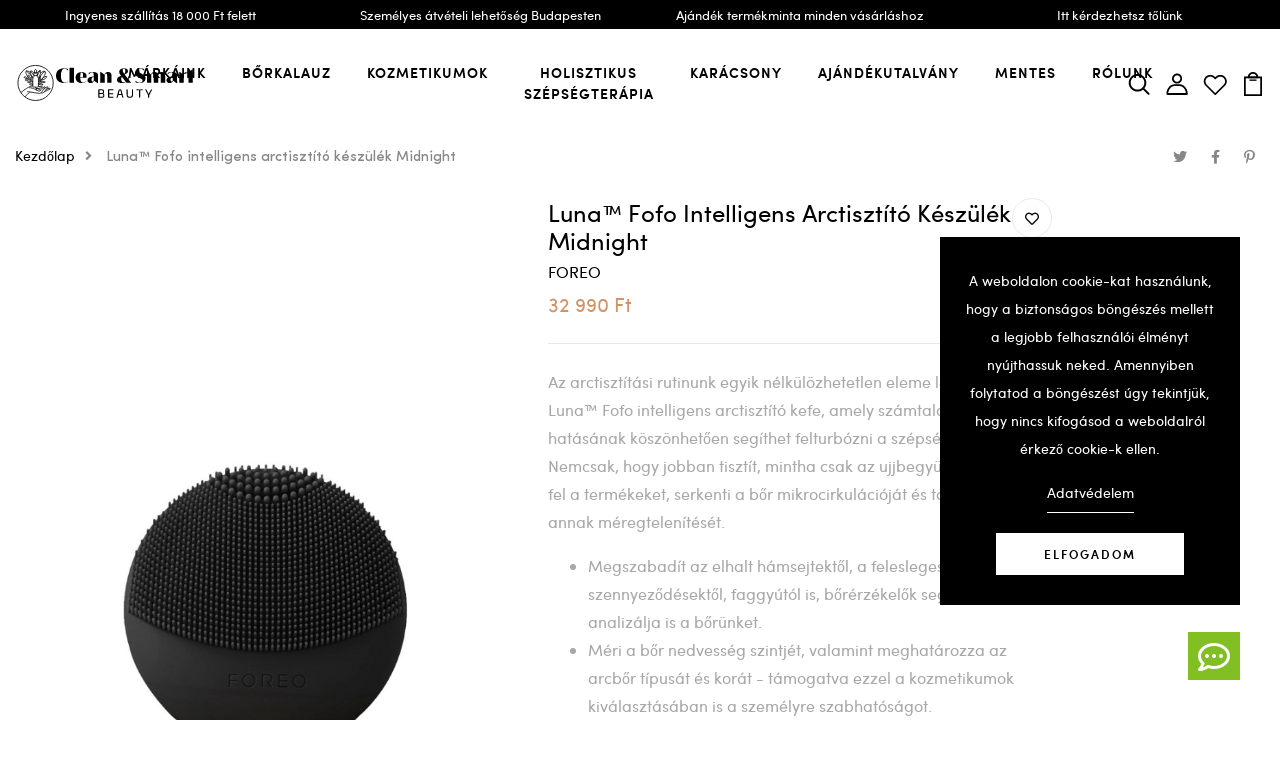

--- FILE ---
content_type: text/html; charset=UTF-8
request_url: https://cleansmartbeauty.com/hu/termekek/265/foreo-luna-fofo-midnight
body_size: 24643
content:
<!DOCTYPE html>
<html lang="hu">
<head>

    <!-- Google tag (gtag.js) -->
    <script async src="https://www.googletagmanager.com/gtag/js?id=AW-11016833437"></script>
    <script>
        window.dataLayer = window.dataLayer || [];
        function gtag(){dataLayer.push(arguments);}
        gtag('js', new Date());

        gtag('config', 'AW-11016833437');
    </script>

    
    <meta charset="utf-8">
    <meta http-equiv="X-UA-Compatible" content="IE=edge">
    <meta name="viewport" content="width=device-width,initial-scale=1">
    <meta name="theme-color" content="#7fc9c4">
    <meta name="author" content="4brainz.hu">
    <meta name="csrf-token" content="75VcgYKdWWz61AjnUr0keRa3ChTlqiFKv9xL7MH6">

            <meta name="description" content="Ingyenes házhoz szállítással a FOREO Luna™ Fofo intelligens arctisztító készülék ​​​​már elérhető a Clean&amp;Smart Beauty webshopban is.">
        <meta name="keywords" content="arctisztító, arctisztító készülék, arctisztítás, arctisztító kefe, arctisztítás szeged, foreo luna fofo, arápolás rutin, foreo clean smart beauty">
    
    <meta property="og:url" content="https://cleansmartbeauty.com/hu/termekek/265/foreo-luna-fofo-midnight">
    <meta property="og:type" content="website">
    <meta property="og:title" content="Clean &amp; Smart Beauty | FOREO Luna™ Fofo intelligens arctisztító készülék">
    <meta property="og:description" content="Ingyenes házhoz szállítással a FOREO Luna™ Fofo intelligens arctisztító készülék ​​​​már elérhető a Clean&amp;Smart Beauty webshopban is.">
            <meta property="og:image" content="https://cleansmartbeauty.com/storage/products/265/0f96d7629302ff889d5575dbfb922075.jpg">
    
    <meta name="google-site-verification" content="QqphOc6QAHCE0oeCVx06f88aGKjM6NGdCr_iVYU_viU" />

    <title>Clean &amp; Smart Beauty | FOREO Luna™ Fofo intelligens arctisztító készülék</title>

    <link rel="shortcut icon" href="https://cleansmartbeauty.com/images/favicon-16x16.png" type="image/png" sizes="16x16">
    <link rel="shortcut icon" href="https://cleansmartbeauty.com/images/favicon-32x32.png" type="image/png" sizes="32x32">
    <link rel="shortcut icon" href="https://cleansmartbeauty.com/images/favicon-96x96.png" type="image/png" sizes="96x96">
    <link href="https://cleansmartbeauty.com/assets/css/app.css?v=211020" rel="stylesheet">
    
    <!-- Facebook Pixel Code -->
    <script>
        !function(f,b,e,v,n,t,s)
        {if(f.fbq)return;n=f.fbq=function(){n.callMethod?
            n.callMethod.apply(n,arguments):n.queue.push(arguments)};
            if(!f._fbq)f._fbq=n;n.push=n;n.loaded=!0;n.version='2.0';
            n.queue=[];t=b.createElement(e);t.async=!0;
            t.src=v;s=b.getElementsByTagName(e)[0];
            s.parentNode.insertBefore(t,s)}(window,document,'script',
            'https://connect.facebook.net/en_US/fbevents.js');
        fbq('init', '2082667801870737');
        fbq('track', 'PageView');
    </script>
    <noscript><img height="1" width="1" src="https://www.facebook.com/tr?id=2082667801870737&ev=PageView&noscript=1"/></noscript>
    <!-- End Facebook Pixel Code -->

</head>

<body  class="preload push_filter_left js_overhidden relative" style="background: #ffffff;">
    <div class="wrap">
        <div class="contentbody">

            <div id="shopify-section-header" class="shopify-section index-section d-none d-xl-block" style="background-color: #000; color: #fff; font-size: 0.8rem; padding: 5px 0;">
        <div class="container container-v1">
            <div class="row">
                                    <div class="col-md-3 text-center">
                                                    <a href="https://cleansmartbeauty.com/hu/informacios-oldalak/aszf" target="_self" style="color: #fff;">
                                                                        Ingyenes szállítás 18 000 Ft felett
                                                    </a>
                                            </div>
                                    <div class="col-md-3 text-center">
                                                                        Személyes átvételi lehetőség Budapesten
                                            </div>
                                    <div class="col-md-3 text-center">
                                                                        Ajándék termékminta minden vásárláshoz
                                            </div>
                                    <div class="col-md-3 text-center">
                                                    <a href="https://cleansmartbeauty.com/hu/informacios-oldalak/kerdezz-tolunk" target="_blank" style="color: #fff;">
                                                                        Itt kérdezhetsz tőlünk
                                                    </a>
                                            </div>
                            </div>
        </div>
    </div>

<div id="shopify-section-header" class="shopify-section index-section">
    <header id="header" class="otherpage header-v1-h1 js_height_hd jsheader_sticky d-none d-xl-block">
        <div class="container container-v1">
            <div class="row align-items-center">
                <div class="col-lg-2">
                    <div class="logo">
                        <div class="center logo delay05">
                            <div class="logosvg">
                                <a class="logourl" href="https://cleansmartbeauty.com">
                                    <img src="https://cleansmartbeauty.com/images/logo_line_and_text.svg" alt="Clean &amp; Smart Beauty" class="img-fluid">
                                </a>
                            </div>
                        </div>
                    </div>
                </div>
                <div class="col-lg-8 d-flex justify-content-center">
                    <div class="menu right">
                        <nav class="navbar navbar-expand-lg navbar-light p-0 text-center justify-content-between">
                            <div class="collapse navbar-collapse">
                                <ul class="navbar-nav">
                                    <li class="nav-item dropdown">
                                        <a href="https://cleansmartbeauty.com/hu/markak" title="Márkáink" class="delay03 relative nav-link menu_lv1 text-uppercase">Márkáink</a>
                                        <div class="dropdown-menu js-full-width list-woman list-woman-2 shop show">
                                            <div class="submenu">
                                                <table>
                                                    <tr>
                                                                                                                    <td><a href="https://cleansmartbeauty.com/hu/markak/13/bloomy-lotus-ultrahangos-aroma-diffuzor-illoolaj-parologtatashoz" title="Bloomy Lotus" class="delay03 d-inline-block mb-2 relative menu_lv2 text-uppercase">Bloomy Lotus</a></td>
                                                                                                                    <td><a href="https://cleansmartbeauty.com/hu/markak/19/elyns-lab" title="Elyn&#039;s Lab" class="delay03 d-inline-block mb-2 relative menu_lv2 text-uppercase">Elyn&#039;s Lab</a></td>
                                                                                                                    <td><a href="https://cleansmartbeauty.com/hu/markak/10/evolve-organic-beauty" title="Evolve Organic Beauty" class="delay03 d-inline-block mb-2 relative menu_lv2 text-uppercase">Evolve Organic Beauty</a></td>
                                                                                                                    <td><a href="https://cleansmartbeauty.com/hu/markak/12/fagnes-aromaterapias-botanikai-terparfumok-illoolaj-keverekek-parologtatashoz" title="Fagnes" class="delay03 d-inline-block mb-2 relative menu_lv2 text-uppercase">Fagnes</a></td>
                                                                                                                    <td><a href="https://cleansmartbeauty.com/hu/markak/15/foreo" title="FOREO" class="delay03 d-inline-block mb-2 relative menu_lv2 text-uppercase">FOREO</a></td>
                                                                                                                    <td><a href="https://cleansmartbeauty.com/hu/markak/18/greenway-candle" title="Greenway Candle" class="delay03 d-inline-block mb-2 relative menu_lv2 text-uppercase">Greenway Candle</a></td>
                                                                                                                    <td><a href="https://cleansmartbeauty.com/hu/markak/14/hush-and-hush" title="Hush &amp; Hush" class="delay03 d-inline-block mb-2 relative menu_lv2 text-uppercase">Hush &amp; Hush</a></td>
                                                                                                                    <td><a href="https://cleansmartbeauty.com/hu/markak/22/inika-organic" title="INIKA Organic" class="delay03 d-inline-block mb-2 relative menu_lv2 text-uppercase">INIKA Organic</a></td>
                                                                                                                    <td><a href="https://cleansmartbeauty.com/hu/markak/2/madara-natur-organikus-kozmetikum" title="MÁDARA Organic Skincare" class="delay03 d-inline-block mb-2 relative menu_lv2 text-uppercase">MÁDARA Organic Skincare</a></td>
                                                                                                                    <td><a href="https://cleansmartbeauty.com/hu/markak/17/maskaolin" title="Maskaolin" class="delay03 d-inline-block mb-2 relative menu_lv2 text-uppercase">Maskaolin</a></td>
                                                                                                                    <td><a href="https://cleansmartbeauty.com/hu/markak/3/mossa" title="MOSSA Organic Skincare" class="delay03 d-inline-block mb-2 relative menu_lv2 text-uppercase">MOSSA Organic Skincare</a></td>
                                                                                                                    <td><a href="https://cleansmartbeauty.com/hu/markak/26/novexpert" title="NOVEXPERT" class="delay03 d-inline-block mb-2 relative menu_lv2 text-uppercase">NOVEXPERT</a></td>
                                                                                                                    <td><a href="https://cleansmartbeauty.com/hu/markak/24/pem-delian" title="Pem Delian" class="delay03 d-inline-block mb-2 relative menu_lv2 text-uppercase">Pem Delian</a></td>
                                                                                                                    <td><a href="https://cleansmartbeauty.com/hu/markak/4/phi-kozmetikum" title="PHINICHE" class="delay03 d-inline-block mb-2 relative menu_lv2 text-uppercase">PHINICHE</a></td>
                                                                                                                    <td><a href="https://cleansmartbeauty.com/hu/markak/25/pompom" title="PomPom" class="delay03 d-inline-block mb-2 relative menu_lv2 text-uppercase">PomPom</a></td>
                                                                                                                    <td><a href="https://cleansmartbeauty.com/hu/markak/5/schussler-natur-cosmedics" title="Schüssler Natur CosMEDics" class="delay03 d-inline-block mb-2 relative menu_lv2 text-uppercase">Schüssler Natur CosMEDics</a></td>
                                                                                                            </tr>
                                                </table>
                                            </div>
                                        </div>
                                    </li>
                                    <li class="nav-item dropdown">
                                        <a href="https://cleansmartbeauty.com/hu/informacios-oldalak/borkalauz" title="Bőrkalauz" class="delay03 relative nav-link menu_lv1 text-uppercase">Bőrkalauz</a>
                                        <div class="dropdown-menu list-woman list-woman-2 shop show" style="width: auto; left: -40px;">
                                            <div class="submenu">
                                                <table>
                                                    <tr>
                                                        <td>
                                                            <a href="https://cleansmartbeauty.com/hu/bortipusok" title="Bőrtípusok" class="delay03 d-inline-block mb-2 relative menu_lv2 text-uppercase">Bőrtípusok</a>
                                                                                                                            <ul class="px-0">
                                                                                                                                            <li class="list-unstyled px-0 py-1">
                                                                            <a href="https://cleansmartbeauty.com/hu/bortipusok/17/kombinalt-bor" title="Kombinált bőr" class="delay03 relative menu_lv3 ">Kombinált bőr</a>
                                                                        </li>
                                                                                                                                            <li class="list-unstyled px-0 py-1">
                                                                            <a href="https://cleansmartbeauty.com/hu/bortipusok/19/normal-bor" title="Normál bőr" class="delay03 relative menu_lv3 ">Normál bőr</a>
                                                                        </li>
                                                                                                                                            <li class="list-unstyled px-0 py-1">
                                                                            <a href="https://cleansmartbeauty.com/hu/bortipusok/10/szaraz-bor" title="Száraz bőr" class="delay03 relative menu_lv3 ">Száraz bőr</a>
                                                                        </li>
                                                                                                                                            <li class="list-unstyled px-0 py-1">
                                                                            <a href="https://cleansmartbeauty.com/hu/bortipusok/16/zsiros-olajos-bor" title="Zsíros bőr" class="delay03 relative menu_lv3 ">Zsíros bőr</a>
                                                                        </li>
                                                                                                                                    </ul>
                                                                                                                    </td>
                                                        <td>
                                                            <a href="https://cleansmartbeauty.com/hu/borproblemak" title="Bőrproblémák" class="delay03 d-inline-block mb-2 relative menu_lv2 text-uppercase">Bőrproblémák</a>
                                                                                                                            <ul class="px-0">
                                                                                                                                            <li class="list-unstyled px-0 py-1">
                                                                            <a href="https://cleansmartbeauty.com/hu/borproblemak/2/dehidratalt-bor" title="Dehidratált bőr" class="delay03 relative menu_lv3 ">Dehidratált bőr</a>
                                                                        </li>
                                                                                                                                            <li class="list-unstyled px-0 py-1">
                                                                            <a href="https://cleansmartbeauty.com/hu/borproblemak/10/erett-bor" title="Érett bőr" class="delay03 relative menu_lv3 ">Érett bőr</a>
                                                                        </li>
                                                                                                                                            <li class="list-unstyled px-0 py-1">
                                                                            <a href="https://cleansmartbeauty.com/hu/borproblemak/20/erzekeny-bor" title="Érzékeny bőr" class="delay03 relative menu_lv3 ">Érzékeny bőr</a>
                                                                        </li>
                                                                                                                                            <li class="list-unstyled px-0 py-1">
                                                                            <a href="https://cleansmartbeauty.com/hu/borproblemak/19/mitesszeres-bor" title="Mitesszeres bőr" class="delay03 relative menu_lv3 ">Mitesszeres bőr</a>
                                                                        </li>
                                                                                                                                            <li class="list-unstyled px-0 py-1">
                                                                            <a href="https://cleansmartbeauty.com/hu/borproblemak/1/aknek-kezelese" title="Pattanások" class="delay03 relative menu_lv3 ">Pattanások</a>
                                                                        </li>
                                                                                                                                            <li class="list-unstyled px-0 py-1">
                                                                            <a href="https://cleansmartbeauty.com/hu/borproblemak/5/pigmentzavarok" title="Pigmentzavarok" class="delay03 relative menu_lv3 ">Pigmentzavarok</a>
                                                                        </li>
                                                                                                                                            <li class="list-unstyled px-0 py-1">
                                                                            <a href="https://cleansmartbeauty.com/hu/borproblemak/6/ragyogas-fokozas" title="Ragyogásfokozás" class="delay03 relative menu_lv3 ">Ragyogásfokozás</a>
                                                                        </li>
                                                                                                                                            <li class="list-unstyled px-0 py-1">
                                                                            <a href="https://cleansmartbeauty.com/hu/borproblemak/8/rancok-kezelese" title="Ráncok kezelése" class="delay03 relative menu_lv3 ">Ráncok kezelése</a>
                                                                        </li>
                                                                                                                                            <li class="list-unstyled px-0 py-1">
                                                                            <a href="https://cleansmartbeauty.com/hu/borproblemak/7/rosacea" title="Rosacea" class="delay03 relative menu_lv3 ">Rosacea</a>
                                                                        </li>
                                                                                                                                            <li class="list-unstyled px-0 py-1">
                                                                            <a href="https://cleansmartbeauty.com/hu/borproblemak/9/szem-alatti-karikak" title="Szemkörnyékápolás" class="delay03 relative menu_lv3 ">Szemkörnyékápolás</a>
                                                                        </li>
                                                                                                                                    </ul>
                                                                                                                    </td>
                                                    </tr>
                                                </table>
                                            </div>
                                        </div>
                                    </li>
                                    <li class="nav-item dropdown">
                                        <a href="https://cleansmartbeauty.com/hu/termekek/kozmetikumok" title="Kozmetikumok" class="delay03 relative nav-link menu_lv1 text-uppercase">Kozmetikumok</a>
                                                                                    <div class="dropdown-menu js-full-width list-woman list-woman-2 shop show">
                                                <div class="submenu">
                                                    <table>
                                                        <tr>
                                                                                                                            <td>
                                                                    <a href="https://cleansmartbeauty.com/hu/termekek/kozmetikumok/arcapolas" title="Arcápolás" class="delay03 d-inline-block mb-2 relative menu_lv2 text-uppercase">Arcápolás</a>
                                                                                                                                            <ul class="px-0">
                                                                                                                                                            <li class="list-unstyled px-0 py-1">
                                                                                    <a href="https://cleansmartbeauty.com/hu/termekek/kozmetikumok/fenyvedo" title="Fényvédő" class="delay03 relative menu_lv3 ">Fényvédő</a>
                                                                                </li>
                                                                                                                                                            <li class="list-unstyled px-0 py-1">
                                                                                    <a href="https://cleansmartbeauty.com/hu/termekek/kozmetikumok/arckrem" title="Hidratáló" class="delay03 relative menu_lv3 ">Hidratáló</a>
                                                                                </li>
                                                                                                                                                            <li class="list-unstyled px-0 py-1">
                                                                                    <a href="https://cleansmartbeauty.com/hu/termekek/kozmetikumok/szerum" title="Szérum" class="delay03 relative menu_lv3 ">Szérum</a>
                                                                                </li>
                                                                                                                                                            <li class="list-unstyled px-0 py-1">
                                                                                    <a href="https://cleansmartbeauty.com/hu/termekek/kozmetikumok/hamlaszto" title="Hámlasztó" class="delay03 relative menu_lv3 ">Hámlasztó</a>
                                                                                </li>
                                                                                                                                                            <li class="list-unstyled px-0 py-1">
                                                                                    <a href="https://cleansmartbeauty.com/hu/termekek/kozmetikumok/tonik" title="Tonik" class="delay03 relative menu_lv3 ">Tonik</a>
                                                                                </li>
                                                                                                                                                            <li class="list-unstyled px-0 py-1">
                                                                                    <a href="https://cleansmartbeauty.com/hu/termekek/kozmetikumok/arcmaszk" title="Arcmaszk" class="delay03 relative menu_lv3 ">Arcmaszk</a>
                                                                                </li>
                                                                                                                                                            <li class="list-unstyled px-0 py-1">
                                                                                    <a href="https://cleansmartbeauty.com/hu/termekek/kozmetikumok/szemkornyekapolo" title="Szemkörnyékápoló" class="delay03 relative menu_lv3 ">Szemkörnyékápoló</a>
                                                                                </li>
                                                                                                                                                            <li class="list-unstyled px-0 py-1">
                                                                                    <a href="https://cleansmartbeauty.com/hu/termekek/kozmetikumok/arcpermet" title="Arcpermet" class="delay03 relative menu_lv3 ">Arcpermet</a>
                                                                                </li>
                                                                                                                                                            <li class="list-unstyled px-0 py-1">
                                                                                    <a href="https://cleansmartbeauty.com/hu/termekek/kozmetikumok/arcolaj" title="Arcolaj" class="delay03 relative menu_lv3 ">Arcolaj</a>
                                                                                </li>
                                                                                                                                                            <li class="list-unstyled px-0 py-1">
                                                                                    <a href="https://cleansmartbeauty.com/hu/termekek/kozmetikumok/booster" title="Booster" class="delay03 relative menu_lv3 ">Booster</a>
                                                                                </li>
                                                                                                                                                            <li class="list-unstyled px-0 py-1">
                                                                                    <a href="https://cleansmartbeauty.com/hu/termekek/kozmetikumok/pattanaskezelo" title="Pattanáskezelő" class="delay03 relative menu_lv3 ">Pattanáskezelő</a>
                                                                                </li>
                                                                                                                                                    </ul>
                                                                                                                                    </td>
                                                                                                                            <td>
                                                                    <a href="https://cleansmartbeauty.com/hu/termekek/kozmetikumok/arctisztitas" title="Arctisztítás" class="delay03 d-inline-block mb-2 relative menu_lv2 text-uppercase">Arctisztítás</a>
                                                                                                                                            <ul class="px-0">
                                                                                                                                                            <li class="list-unstyled px-0 py-1">
                                                                                    <a href="https://cleansmartbeauty.com/hu/termekek/kozmetikumok/sminklemoso" title="Sminklemosó" class="delay03 relative menu_lv3 ">Sminklemosó</a>
                                                                                </li>
                                                                                                                                                            <li class="list-unstyled px-0 py-1">
                                                                                    <a href="https://cleansmartbeauty.com/hu/termekek/kozmetikumok/arctisztito-gel" title="Arctisztító gél" class="delay03 relative menu_lv3 ">Arctisztító gél</a>
                                                                                </li>
                                                                                                                                                            <li class="list-unstyled px-0 py-1">
                                                                                    <a href="https://cleansmartbeauty.com/hu/termekek/kozmetikumok/arctisztito-kremhab" title="Arctisztító hab" class="delay03 relative menu_lv3 ">Arctisztító hab</a>
                                                                                </li>
                                                                                                                                                            <li class="list-unstyled px-0 py-1">
                                                                                    <a href="https://cleansmartbeauty.com/hu/termekek/kozmetikumok/arctisztito-olaj" title="Arctisztító olaj" class="delay03 relative menu_lv3 ">Arctisztító olaj</a>
                                                                                </li>
                                                                                                                                                            <li class="list-unstyled px-0 py-1">
                                                                                    <a href="https://cleansmartbeauty.com/hu/termekek/kozmetikumok/arctisztito-tej" title="Arctisztító tej" class="delay03 relative menu_lv3 ">Arctisztító tej</a>
                                                                                </li>
                                                                                                                                                            <li class="list-unstyled px-0 py-1">
                                                                                    <a href="https://cleansmartbeauty.com/hu/termekek/kozmetikumok/arclemoso-balzsam" title="Arclemosó balzsam" class="delay03 relative menu_lv3 ">Arclemosó balzsam</a>
                                                                                </li>
                                                                                                                                                    </ul>
                                                                                                                                    </td>
                                                                                                                            <td>
                                                                    <a href="https://cleansmartbeauty.com/hu/termekek/kozmetikumok/hajapolas" title="Hajápolás" class="delay03 d-inline-block mb-2 relative menu_lv2 text-uppercase">Hajápolás</a>
                                                                                                                                            <ul class="px-0">
                                                                                                                                                            <li class="list-unstyled px-0 py-1">
                                                                                    <a href="https://cleansmartbeauty.com/hu/termekek/kozmetikumok/sampon" title="Sampon" class="delay03 relative menu_lv3 ">Sampon</a>
                                                                                </li>
                                                                                                                                                            <li class="list-unstyled px-0 py-1">
                                                                                    <a href="https://cleansmartbeauty.com/hu/termekek/kozmetikumok/balzsam" title="Balzsam" class="delay03 relative menu_lv3 ">Balzsam</a>
                                                                                </li>
                                                                                                                                                            <li class="list-unstyled px-0 py-1">
                                                                                    <a href="https://cleansmartbeauty.com/hu/termekek/kozmetikumok/hajmaszk" title="Hajmaszk" class="delay03 relative menu_lv3 ">Hajmaszk</a>
                                                                                </li>
                                                                                                                                                            <li class="list-unstyled px-0 py-1">
                                                                                    <a href="https://cleansmartbeauty.com/hu/termekek/kozmetikumok/hajszerum" title="Hajszérum" class="delay03 relative menu_lv3 ">Hajszérum</a>
                                                                                </li>
                                                                                                                                                    </ul>
                                                                                                                                    </td>
                                                                                                                            <td>
                                                                    <a href="https://cleansmartbeauty.com/hu/termekek/kozmetikumok/testapoalas" title="Testápolás" class="delay03 d-inline-block mb-2 relative menu_lv2 text-uppercase">Testápolás</a>
                                                                                                                                            <ul class="px-0">
                                                                                                                                                            <li class="list-unstyled px-0 py-1">
                                                                                    <a href="https://cleansmartbeauty.com/hu/termekek/kozmetikumok/tusfurdo" title="Tusfürdő" class="delay03 relative menu_lv3 ">Tusfürdő</a>
                                                                                </li>
                                                                                                                                                            <li class="list-unstyled px-0 py-1">
                                                                                    <a href="https://cleansmartbeauty.com/hu/termekek/kozmetikumok/testapolo" title="Testápoló" class="delay03 relative menu_lv3 ">Testápoló</a>
                                                                                </li>
                                                                                                                                                            <li class="list-unstyled px-0 py-1">
                                                                                    <a href="https://cleansmartbeauty.com/hu/termekek/kozmetikumok/dezodor" title="Dezodor" class="delay03 relative menu_lv3 ">Dezodor</a>
                                                                                </li>
                                                                                                                                                            <li class="list-unstyled px-0 py-1">
                                                                                    <a href="https://cleansmartbeauty.com/hu/termekek/kozmetikumok/natur-fenyvedo-testre-naptej" title="Naptej" class="delay03 relative menu_lv3 ">Naptej</a>
                                                                                </li>
                                                                                                                                                    </ul>
                                                                                                                                    </td>
                                                                                                                            <td>
                                                                    <a href="https://cleansmartbeauty.com/hu/termekek/kozmetikumok/kezapolas" title="Kézápolás" class="delay03 d-inline-block mb-2 relative menu_lv2 text-uppercase">Kézápolás</a>
                                                                                                                                            <ul class="px-0">
                                                                                                                                                            <li class="list-unstyled px-0 py-1">
                                                                                    <a href="https://cleansmartbeauty.com/hu/termekek/kozmetikumok/szappan-folyekony-szappan" title="Folyékony szappan" class="delay03 relative menu_lv3 ">Folyékony szappan</a>
                                                                                </li>
                                                                                                                                                            <li class="list-unstyled px-0 py-1">
                                                                                    <a href="https://cleansmartbeauty.com/hu/termekek/kozmetikumok/kezkrem" title="Kézkrém" class="delay03 relative menu_lv3 ">Kézkrém</a>
                                                                                </li>
                                                                                                                                                    </ul>
                                                                                                                                    </td>
                                                                                                                            <td>
                                                                    <a href="https://cleansmartbeauty.com/hu/termekek/kozmetikumok/baba-termekek" title="Babatermékek" class="delay03 d-inline-block mb-2 relative menu_lv2 text-uppercase">Babatermékek</a>
                                                                                                                                            <ul class="px-0">
                                                                                                                                                            <li class="list-unstyled px-0 py-1">
                                                                                    <a href="https://cleansmartbeauty.com/hu/termekek/kozmetikumok/babafurdeto" title="Babafürdető" class="delay03 relative menu_lv3 ">Babafürdető</a>
                                                                                </li>
                                                                                                                                                            <li class="list-unstyled px-0 py-1">
                                                                                    <a href="https://cleansmartbeauty.com/hu/termekek/kozmetikumok/babapopsikrem" title="Babapopsikrém" class="delay03 relative menu_lv3 ">Babapopsikrém</a>
                                                                                </li>
                                                                                                                                                    </ul>
                                                                                                                                    </td>
                                                                                                                            <td>
                                                                    <a href="https://cleansmartbeauty.com/hu/termekek/kozmetikumok/szajapolas" title="Szájápolás" class="delay03 d-inline-block mb-2 relative menu_lv2 text-uppercase">Szájápolás</a>
                                                                                                                                            <ul class="px-0">
                                                                                                                                                            <li class="list-unstyled px-0 py-1">
                                                                                    <a href="https://cleansmartbeauty.com/hu/termekek/kozmetikumok/ajakapolo" title="Ajakápoló" class="delay03 relative menu_lv3 ">Ajakápoló</a>
                                                                                </li>
                                                                                                                                                            <li class="list-unstyled px-0 py-1">
                                                                                    <a href="https://cleansmartbeauty.com/hu/termekek/kozmetikumok/fogkrem" title="Fogkrém" class="delay03 relative menu_lv3 ">Fogkrém</a>
                                                                                </li>
                                                                                                                                                    </ul>
                                                                                                                                    </td>
                                                                                                                            <td>
                                                                    <a href="https://cleansmartbeauty.com/hu/termekek/kozmetikumok/smink" title="Smink" class="delay03 d-inline-block mb-2 relative menu_lv2 text-uppercase">Smink</a>
                                                                                                                                            <ul class="px-0">
                                                                                                                                                            <li class="list-unstyled px-0 py-1">
                                                                                    <a href="https://cleansmartbeauty.com/hu/termekek/kozmetikumok/korrektor" title="Korrektor" class="delay03 relative menu_lv3 ">Korrektor</a>
                                                                                </li>
                                                                                                                                                            <li class="list-unstyled px-0 py-1">
                                                                                    <a href="https://cleansmartbeauty.com/hu/termekek/kozmetikumok/bb-krem" title="BB és CC krém" class="delay03 relative menu_lv3 ">BB és CC krém</a>
                                                                                </li>
                                                                                                                                                            <li class="list-unstyled px-0 py-1">
                                                                                    <a href="https://cleansmartbeauty.com/hu/termekek/kozmetikumok/alapozo" title="Alapozó" class="delay03 relative menu_lv3 ">Alapozó</a>
                                                                                </li>
                                                                                                                                                            <li class="list-unstyled px-0 py-1">
                                                                                    <a href="https://cleansmartbeauty.com/hu/termekek/kozmetikumok/highliter" title="Highlighter" class="delay03 relative menu_lv3 ">Highlighter</a>
                                                                                </li>
                                                                                                                                                            <li class="list-unstyled px-0 py-1">
                                                                                    <a href="https://cleansmartbeauty.com/hu/termekek/kozmetikumok/puder" title="Púder" class="delay03 relative menu_lv3 ">Púder</a>
                                                                                </li>
                                                                                                                                                            <li class="list-unstyled px-0 py-1">
                                                                                    <a href="https://cleansmartbeauty.com/hu/termekek/kozmetikumok/ruzs-es-szajfeny" title="Rúzs és szájfény" class="delay03 relative menu_lv3 ">Rúzs és szájfény</a>
                                                                                </li>
                                                                                                                                                    </ul>
                                                                                                                                    </td>
                                                                                                                            <td>
                                                                    <a href="https://cleansmartbeauty.com/hu/termekek/kozmetikumok/szepsegcsomag" title="Szettek" class="delay03 d-inline-block mb-2 relative menu_lv2 text-uppercase">Szettek</a>
                                                                                                                                            <ul class="px-0">
                                                                                                                                                    </ul>
                                                                                                                                    </td>
                                                                                                                            <td>
                                                                    <a href="https://cleansmartbeauty.com/hu/termekek/kozmetikumok/kozeli-lejaratu-termekek" title="Közeli lejáratú termékek" class="delay03 d-inline-block mb-2 relative menu_lv2 text-uppercase">Közeli lejáratú termékek</a>
                                                                                                                                            <ul class="px-0">
                                                                                                                                                    </ul>
                                                                                                                                    </td>
                                                                                                                    </tr>
                                                    </table>
                                                </div>
                                            </div>
                                                                            </li>
                                    <li class="nav-item dropdown">
                                        <a href="https://cleansmartbeauty.com/hu/termekek/holisztikus-szepsegterapia" title="Holisztikus szépségterápia" class="delay03 relative nav-link menu_lv1 text-uppercase">Holisztikus szépségterápia</a>
                                                                                    <div class="dropdown-menu js-full-width list-woman list-woman-2 shop show">
                                                <div class="submenu">
                                                    <table>
                                                        <tr>
                                                                                                                            <td>
                                                                    <a href="https://cleansmartbeauty.com/hu/termekek/holisztikus-szepsegterapia/aromaterapia" title="Aromaterápia" class="delay03 d-inline-block mb-2 relative menu_lv2 text-uppercase">Aromaterápia</a>
                                                                                                                                            <ul class="px-0">
                                                                                                                                                            <li class="list-unstyled px-0 py-1">
                                                                                    <a href="https://cleansmartbeauty.com/hu/termekek/holisztikus-szepsegterapia/terparfum-diffuzorba" title="Térparfüm diffúzorba" class="delay03 relative menu_lv3 ">Térparfüm diffúzorba</a>
                                                                                </li>
                                                                                                                                                            <li class="list-unstyled px-0 py-1">
                                                                                    <a href="https://cleansmartbeauty.com/hu/termekek/holisztikus-szepsegterapia/illatgyertyak" title="Illatgyertyák- 100% szójaviasz" class="delay03 relative menu_lv3 ">Illatgyertyák- 100% szójaviasz</a>
                                                                                </li>
                                                                                                                                                            <li class="list-unstyled px-0 py-1">
                                                                                    <a href="https://cleansmartbeauty.com/hu/termekek/holisztikus-szepsegterapia/testolaj" title="Testolaj" class="delay03 relative menu_lv3 ">Testolaj</a>
                                                                                </li>
                                                                                                                                                    </ul>
                                                                                                                                    </td>
                                                                                                                            <td>
                                                                    <a href="https://cleansmartbeauty.com/hu/termekek/holisztikus-szepsegterapia/diffuzorok" title="Diffúzorok" class="delay03 d-inline-block mb-2 relative menu_lv2 text-uppercase">Diffúzorok</a>
                                                                                                                                            <ul class="px-0">
                                                                                                                                                    </ul>
                                                                                                                                    </td>
                                                                                                                            <td>
                                                                    <a href="https://cleansmartbeauty.com/hu/termekek/holisztikus-szepsegterapia/borvitaminok" title="Bőrvitaminok, étrendkiegészítők" class="delay03 d-inline-block mb-2 relative menu_lv2 text-uppercase">Bőrvitaminok, étrendkiegészítők</a>
                                                                                                                                            <ul class="px-0">
                                                                                                                                                    </ul>
                                                                                                                                    </td>
                                                                                                                            <td>
                                                                    <a href="https://cleansmartbeauty.com/hu/termekek/holisztikus-szepsegterapia/jade-roller-es-gua-sha-ko" title="Jade roller és gua sha kő" class="delay03 d-inline-block mb-2 relative menu_lv2 text-uppercase">Jade roller és gua sha kő</a>
                                                                                                                                            <ul class="px-0">
                                                                                                                                                    </ul>
                                                                                                                                    </td>
                                                                                                                            <td>
                                                                    <a href="https://cleansmartbeauty.com/hu/termekek/holisztikus-szepsegterapia/zero-wate-termekek" title="Zero waste" class="delay03 d-inline-block mb-2 relative menu_lv2 text-uppercase">Zero waste</a>
                                                                                                                                            <ul class="px-0">
                                                                                                                                                    </ul>
                                                                                                                                    </td>
                                                                                                                            <td>
                                                                    <a href="https://cleansmartbeauty.com/hu/termekek/holisztikus-szepsegterapia/smart-eszkozok" title="Smart eszközök" class="delay03 d-inline-block mb-2 relative menu_lv2 text-uppercase">Smart eszközök</a>
                                                                                                                                            <ul class="px-0">
                                                                                                                                                    </ul>
                                                                                                                                    </td>
                                                                                                                    </tr>
                                                    </table>
                                                </div>
                                            </div>
                                                                            </li>
                                                                            <li class="nav-item dropdown">
                                            <a href="https://cleansmartbeauty.com/hu/termekek/karacsony" title="Karácsony" class="delay03 relative nav-link menu_lv1 text-uppercase">Karácsony</a>
                                            <div class="dropdown-menu js-full-width list-woman list-woman-2 shop show">
                                                <div class="submenu">
                                                    <table>
                                                        <tr>
                                                                                                                            <td>
                                                                    <a href="https://cleansmartbeauty.com/hu/termekek/karacsony/ajandekutalvany" title="Ajándékutalvány" class="delay03 d-inline-block mb-2 relative menu_lv2 text-uppercase">Ajándékutalvány</a>
                                                                                                                                            <ul class="px-0">
                                                                                                                                                    </ul>
                                                                                                                                    </td>
                                                                                                                            <td>
                                                                    <a href="https://cleansmartbeauty.com/hu/termekek/karacsony/ajandekszettek" title="Ajándékszettek" class="delay03 d-inline-block mb-2 relative menu_lv2 text-uppercase">Ajándékszettek</a>
                                                                                                                                            <ul class="px-0">
                                                                                                                                                    </ul>
                                                                                                                                    </td>
                                                                                                                    </tr>
                                                    </table>
                                                </div>
                                            </div>
                                        </li>
                                                                        <li class="nav-item">
                                        <a href="https://cleansmartbeauty.com/hu/termekek/ajandekutalvany" title="Ajándékutalvány" class="delay03 relative nav-link menu_lv1 text-uppercase">Ajándékutalvány</a>
                                    </li>
                                                                        <li class="nav-item dropdown">
                                        <a href="https://cleansmartbeauty.com/hu/mentes" title="Mentes" class="delay03 relative nav-link menu_lv1 text-uppercase">Mentes</a>
                                        <div class="dropdown-menu js-full-width list-woman list-woman-2 shop show">
                                            <div class="submenu">
                                                <table>
                                                    <tr>
                                                                                                                    <td><a href="https://cleansmartbeauty.com/hu/mentes/7/termeszetes" title="100%-ban természetes" class="delay03 d-inline-block mb-2 relative menu_lv2 text-uppercase">100%-ban természetes</a></td>
                                                                                                                    <td><a href="https://cleansmartbeauty.com/hu/mentes/2/allatkiserlet-mentes" title="Állatkísérlet mentes" class="delay03 d-inline-block mb-2 relative menu_lv2 text-uppercase">Állatkísérlet mentes</a></td>
                                                                                                                    <td><a href="https://cleansmartbeauty.com/hu/mentes/1/aluminium-mentes" title="Aluminiummentes" class="delay03 d-inline-block mb-2 relative menu_lv2 text-uppercase">Aluminiummentes</a></td>
                                                                                                                    <td><a href="https://cleansmartbeauty.com/hu/mentes/4/glutenmentes" title="Gluténmentes" class="delay03 d-inline-block mb-2 relative menu_lv2 text-uppercase">Gluténmentes</a></td>
                                                                                                                    <td><a href="https://cleansmartbeauty.com/hu/mentes/5/gmo-mentes" title="GMO-mentes" class="delay03 d-inline-block mb-2 relative menu_lv2 text-uppercase">GMO-mentes</a></td>
                                                                                                                    <td><a href="https://cleansmartbeauty.com/hu/mentes/10/kemiai-fenyvedoktol-mentes" title="Kémiai fényvédőktől mentes" class="delay03 d-inline-block mb-2 relative menu_lv2 text-uppercase">Kémiai fényvédőktől mentes</a></td>
                                                                                                                    <td><a href="https://cleansmartbeauty.com/hu/mentes/11/pregnancy-safe" title="Kismama barát" class="delay03 d-inline-block mb-2 relative menu_lv2 text-uppercase">Kismama barát</a></td>
                                                                                                                    <td><a href="https://cleansmartbeauty.com/hu/mentes/3/kornyezetbarat" title="Környezetbarát" class="delay03 d-inline-block mb-2 relative menu_lv2 text-uppercase">Környezetbarát</a></td>
                                                                                                                    <td><a href="https://cleansmartbeauty.com/hu/mentes/6/magyar-termek" title="Magyar termék" class="delay03 d-inline-block mb-2 relative menu_lv2 text-uppercase">Magyar termék</a></td>
                                                                                                                    <td><a href="https://cleansmartbeauty.com/hu/mentes/8/sls-mentes" title="SLS-mentes" class="delay03 d-inline-block mb-2 relative menu_lv2 text-uppercase">SLS-mentes</a></td>
                                                                                                                    <td><a href="https://cleansmartbeauty.com/hu/mentes/9/vegan" title="Vegán" class="delay03 d-inline-block mb-2 relative menu_lv2 text-uppercase">Vegán</a></td>
                                                                                                            </tr>
                                                </table>
                                            </div>
                                        </div>
                                    </li>
                                    <li class="nav-item dropdown">
                                        <a href="https://cleansmartbeauty.com/hu/informacios-oldalak/rolunk" title="Rólunk" class="delay03 relative nav-link menu_lv1 text-uppercase">Rólunk</a>
                                        <div class="dropdown-menu list-woman show" style="width: auto; left: -40px;">
                                            <div class="container container-v1">
                                                <div class="row">
                                                    <div class="order-md-1 col-md-12">
                                                        <ul class="px-0">
                                                            <li class="list-unstyled px-0 py-1">
                                                                <a href="https://cleansmartbeauty.com/hu/blog/bejegyzesek" title="Blog" class="delay03 relative menu_lv3">Blog</a>
                                                            </li>
                                                            <li class="list-unstyled px-0 py-1">
                                                                <a href="https://cleansmartbeauty.com/hu/informacios-oldalak/filozofiank" title="Filozófiánk" class="delay03 relative menu_lv3">Filozófiánk</a>
                                                            </li>
                                                            <li class="list-unstyled px-0 py-1">
                                                                <a href="https://cleansmartbeauty.com/hu/informacios-oldalak/jelmagyarazat" title="Jelmagyarázat" class="delay03 relative menu_lv3">Jelmagyarázat</a>
                                                            </li>
                                                            <li class="list-unstyled px-0 py-1">
                                                                <a href="https://cleansmartbeauty.com/hu/informacios-oldalak/kapcsolat" title="Kapcsolat" class="delay03 relative menu_lv3">Kapcsolat</a>
                                                            </li>
                                                            <li class="list-unstyled px-0 py-1">
                                                                <a href="https://cleansmartbeauty.com/hu/informacios-oldalak/kerdezz-tolunk" title="Kérdezz Tőlünk" class="delay03 relative menu_lv3 no-wrap">Kérdezz Tőlünk</a>
                                                            </li>
                                                            <li class="list-unstyled px-0 py-1">
                                                                <a href="https://cleansmartbeauty.com/hu/press" title="Press" class="delay03 relative menu_lv3 no-wrap">Press</a>
                                                            </li>
                                                        </ul>
                                                    </div>
                                                </div>
                                            </div>
                                        </div>
                                    </li>
                                </ul>
                            </div>
                        </nav>
                    </div>
                </div>
                <div class="col-lg-2 currencies-login">
                    <div class="cart-login-search align-items-center">
                        <ul class="list-inline list-unstyled mb-0">
                            <li class="list-inline-item mr-0">
                                <a href="javascript:void(0)" class="search js-search-destop" title="Termék kereső">
                                    <!--?xml version="1.0" encoding="UTF-8" standalone="no"?-->
                                    <svg xmlns="http://www.w3.org/2000/svg" viewbox="0 0 400 400" height="400" width="400" id="svg2" version="1.1" xmlns:dc="http://purl.org/dc/elements/1.1/" xmlns:cc="http://creativecommons.org/ns#" xmlns:rdf="http://www.w3.org/1999/02/22-rdf-syntax-ns#" xmlns:svg="http://www.w3.org/2000/svg" xml:space="preserve"><metadata id="metadata8"><rdf><work rdf:about=""><format>image/svg+xml</format><type rdf:resource="http://purl.org/dc/dcmitype/StillImage"></type></work></rdf></metadata><defs id="defs6"></defs><g transform="matrix(1.3333333,0,0,-1.3333333,0,400)" id="g10"><g transform="scale(0.1)" id="g12"><path id="path14" style="fill-opacity:1;fill-rule:nonzero;stroke:none" d="m 1312.7,795.5 c -472.7,0 -857.204,384.3 -857.204,856.7 0,472.7 384.504,857.2 857.204,857.2 472.7,0 857.3,-384.5 857.3,-857.2 0,-472.4 -384.6,-856.7 -857.3,-856.7 z M 2783.9,352.699 2172.7,963.898 c 155.8,194.702 241.5,438.602 241.5,688.302 0,607.3 -494.1,1101.4 -1101.5,1101.4 -607.302,0 -1101.399,-494.1 -1101.399,-1101.4 0,-607.4 494.097,-1101.501 1101.399,-1101.501 249.8,0 493.5,85.5 687.7,241 L 2611.7,181 c 23,-23 53.6,-35.699 86.1,-35.699 32.4,0 63,12.699 86,35.699 23.1,22.801 35.8,53.301 35.8,85.898 0,32.602 -12.7,63 -35.7,85.801"></path></g></g></svg>
                                </a>
                            </li>
                            <li class="list-inline-item mr-0">
                                                                    <a href="javascript:void(0)" class="login js-call-popup-login" title="Profilom">
                                        <!--?xml version="1.0" encoding="UTF-8" standalone="no"?-->
                                        <svg xmlns="http://www.w3.org/2000/svg" viewbox="0 0 400 400" height="400" width="400" id="svg2" version="1.1" xmlns:dc="http://purl.org/dc/elements/1.1/" xmlns:cc="http://creativecommons.org/ns#" xmlns:rdf="http://www.w3.org/1999/02/22-rdf-syntax-ns#" xmlns:svg="http://www.w3.org/2000/svg" xml:space="preserve"><metadata id="metadata8"><rdf><work rdf:about=""><format>image/svg+xml</format><type rdf:resource="http://purl.org/dc/dcmitype/StillImage"></type></work></rdf></metadata><defs id="defs6"></defs><g transform="matrix(1.3333333,0,0,-1.3333333,0,400)" id="g10"><g transform="scale(0.1)" id="g12"><path id="path14" style="fill-opacity:1;fill-rule:nonzero;stroke:none" d="m 1506.87,2587.11 c -225.04,0 -408.14,-183.08 -408.14,-408.11 0,-225.06 183.1,-408.13 408.14,-408.13 225.02,0 408.13,183.07 408.13,408.13 0,225.03 -183.11,408.11 -408.13,408.11 z m 0,-1038.56 c -347.64,0 -630.432,282.79 -630.432,630.45 0,347.63 282.792,630.43 630.432,630.43 347.63,0 630.42,-282.8 630.42,-630.43 0,-347.66 -282.79,-630.45 -630.42,-630.45 v 0"></path><path id="path16" style="fill-opacity:1;fill-rule:nonzero;stroke:none" d="M 399.648,361.789 H 2614.07 c -25.06,261.531 -139.49,503.461 -327.47,689.831 -124.25,123.14 -300.78,193.96 -483.86,193.96 h -591.76 c -183.61,0 -359.601,-70.82 -483.863,-193.96 C 539.148,865.25 424.719,623.32 399.648,361.789 Z M 2730.69,139.461 H 283.035 c -61.558,0 -111.16,49.59 -111.16,111.16 0,363.438 141.68,704 398.32,959.019 165.657,164.55 399.414,258.82 640.785,258.82 h 591.76 c 241.94,0 475.14,-94.27 640.8,-258.82 256.63,-255.019 398.31,-595.581 398.31,-959.019 0,-61.57 -49.59,-111.16 -111.16,-111.16 v 0"></path></g></g></svg>
                                    </a>
                                                            </li>
                            <li class="list-inline-item mr-0">
                                <a href="https://cleansmartbeauty.com/auth/login" title="Kívánságlista">
                                    <!--?xml version="1.0" encoding="UTF-8" standalone="no"?-->
                                    <svg xmlns="http://www.w3.org/2000/svg" viewbox="0 0 400 400" height="400" width="400" id="svg2" version="1.1" xmlns:dc="http://purl.org/dc/elements/1.1/" xmlns:cc="http://creativecommons.org/ns#" xmlns:rdf="http://www.w3.org/1999/02/22-rdf-syntax-ns#" xmlns:svg="http://www.w3.org/2000/svg" xml:space="preserve"><metadata id="metadata8"><rdf><work rdf:about=""><format>image/svg+xml</format><type rdf:resource="http://purl.org/dc/dcmitype/StillImage"></type></work></rdf></metadata><defs id="defs6"></defs><g transform="matrix(1.3333333,0,0,-1.3333333,0,400)" id="g10"><g transform="scale(0.1)" id="g12"><path id="path14" style="fill-opacity:1;fill-rule:nonzero;stroke:none" d="m 903,2424.4 c 157.9,0 306.4,-61.5 418.1,-173.1 l 134.8,-134.9 c 20.7,-20.6 48.1,-32 77.1,-32 29,0 56.4,11.4 77,32 l 133.7,133.7 c 111.7,111.6 259.9,173.1 417.5,173.1 156.91,0 305,-61.3 416.8,-172.5 111.2,-111.3 172.5,-259.5 172.5,-417.5 0.6,-157.3 -60.69,-305.5 -172.5,-417.4 L 1531.5,373.5 487.402,1417.6 c -111.601,111.7 -173.105,259.9 -173.105,417.5 0,158.1 61.199,306.1 172.5,416.8 111.308,111.2 259.101,172.5 416.203,172.5 z m 1829.7,-19.6 c 0,0 0,0 -0.1,0 -152.4,152.4 -355.1,236.3 -570.9,236.3 -215.7,0 -418.7,-84.1 -571.5,-236.9 l -56.9,-57 -58.2,58.2 c -153.1,153.1 -356.3,237.5 -572.1,237.5 -215.305,0 -417.902,-83.9 -570.305,-236.3 -153,-153 -236.8942,-356 -236.2966,-571.5 0,-215 84.4026,-417.8 237.4966,-571 L 1454.7,143.301 c 20.5,-20.403 48.41,-32.199 76.8,-32.199 28.7,0 56.7,11.5 76.7,31.597 L 2731.5,1261.8 c 152.7,152.7 236.8,355.7 236.8,571.4 0.7,216 -83,419 -235.6,571.6"></path></g></g></svg>
                                </a>
                            </li>
                            <li class="list-inline-item mr-0">
                                <a href="javascript:void(0)" class="cart js-call-minicart d-none d-md-block d-lg-none" title="Kosár">
                                    <svg xmlns="http://www.w3.org/2000/svg" viewbox="0 0 297.78668 398.66666" height="398.66666" width="297.78668" id="svg2" version="1.1" xmlns:dc="http://purl.org/dc/elements/1.1/" xmlns:cc="http://creativecommons.org/ns#" xmlns:rdf="http://www.w3.org/1999/02/22-rdf-syntax-ns#" xmlns:svg="http://www.w3.org/2000/svg" xml:space="preserve"><metadata id="metadata8"><rdf><work rdf:about=""><format>image/svg+xml</format><type rdf:resource="http://purl.org/dc/dcmitype/StillImage"></type></work></rdf></metadata><defs id="defs6"></defs><g transform="matrix(1.3333333,0,0,-1.3333333,0,398.66667)" id="g10"><g transform="scale(0.1)" id="g12"><path id="path14" style="fill-opacity:1;fill-rule:nonzero;stroke:none" d="M 2233.36,2432.71 H 0 V 0 h 2233.36 v 2432.71 z m -220,-220 V 220 H 220.004 V 2212.71 H 2013.36"></path><path xmlns="http://www.w3.org/2000/svg" id="path16" style="fill-opacity:1;fill-rule:nonzero;stroke:none" d="m 1116.68,2990 v 0 C 755.461,2990 462.637,2697.18 462.637,2335.96 V 2216.92 H 1770.71 v 119.04 c 0,361.22 -292.82,654.04 -654.03,654.04 z m 0,-220 c 204.58,0 376.55,-142.29 422.19,-333.08 H 694.492 C 740.117,2627.71 912.102,2770 1116.68,2770"></path><path xmlns="http://www.w3.org/2000/svg" id="path18" style="fill-opacity:1;fill-rule:nonzero;stroke:none" d="M 1554.82,1888.17 H 678.543 v 169.54 h 876.277 v -169.54"></path></g></g></svg>
                                    <span class="js-number-cart number-cart" style="width: 19px; height: 19px; bottom: -13px;"></span>
                                </a>
                                <a id="icon-cart-dropdown" href="javascript:void(0)" class="cart minicart-dropdown d-none d-xl-block" title="Kosár">
                                    <svg xmlns="http://www.w3.org/2000/svg" viewbox="0 0 297.78668 398.66666" height="398.66666" width="297.78668" id="svg2" version="1.1" xmlns:dc="http://purl.org/dc/elements/1.1/" xmlns:cc="http://creativecommons.org/ns#" xmlns:rdf="http://www.w3.org/1999/02/22-rdf-syntax-ns#" xmlns:svg="http://www.w3.org/2000/svg" xml:space="preserve"><metadata id="metadata8"><rdf><work rdf:about=""><format>image/svg+xml</format><type rdf:resource="http://purl.org/dc/dcmitype/StillImage"></type></work></rdf></metadata><defs id="defs6"></defs><g transform="matrix(1.3333333,0,0,-1.3333333,0,398.66667)" id="g10"><g transform="scale(0.1)" id="g12"><path id="path14" style="fill-opacity:1;fill-rule:nonzero;stroke:none" d="M 2233.36,2432.71 H 0 V 0 h 2233.36 v 2432.71 z m -220,-220 V 220 H 220.004 V 2212.71 H 2013.36"></path><path xmlns="http://www.w3.org/2000/svg" id="path16" style="fill-opacity:1;fill-rule:nonzero;stroke:none" d="m 1116.68,2990 v 0 C 755.461,2990 462.637,2697.18 462.637,2335.96 V 2216.92 H 1770.71 v 119.04 c 0,361.22 -292.82,654.04 -654.03,654.04 z m 0,-220 c 204.58,0 376.55,-142.29 422.19,-333.08 H 694.492 C 740.117,2627.71 912.102,2770 1116.68,2770"></path><path xmlns="http://www.w3.org/2000/svg" id="path18" style="fill-opacity:1;fill-rule:nonzero;stroke:none" d="M 1554.82,1888.17 H 678.543 v 169.54 h 876.277 v -169.54"></path></g></g></svg>
                                    <span class="js-number-cart number-cart" style="width: 19px; height: 19px; bottom: -13px;"></span>
                                </a>
                            </li>
                                                    </ul>
                    </div>
                    <div class="clearfix"></div>
                </div>
            </div>
        </div>
    </header>
</div>

<div class="search-full-destop">
    <div class="search-eveland js-box-search">
        <div class="drawer-search-top">
            <h3 class="drawer-search-title">Termék kereső</h3>
        </div>
        <form id="form-product-quick-search" action="https://cleansmartbeauty.com/hu/termekek/quick-search" method="post" class="wg-search-form ajax">
            <input type="text" id="findMe" name="findMe" placeholder="Keresőszó" class="search-input">
            <button type="submit" style="border: none; background: transparent;"><i class="fas fa-search"></i></button>
        </form>
        <div class="drawer_back">
            <a href="javascript:void(0)" class="close-search js-drawer-close set-16-svg">
                <svg xmlns="http://www.w3.org/2000/svg" xmlns:xlink="http://www.w3.org/1999/xlink" version="1.1" id="Capa_1" x="0px" y="0px" viewBox="0 0 298.667 298.667" style="enable-background:new 0 0 298.667 298.667;" xml:space="preserve">
                    <g>
                        <g>
                          <polygon points="298.667,30.187 268.48,0 149.333,119.147 30.187,0 0,30.187 119.147,149.333 0,268.48 30.187,298.667     149.333,179.52 268.48,298.667 298.667,268.48 179.52,149.333   "></polygon>
                        </g>
                    </g>
                </svg>
            </a>
        </div>
        <div class="result_prod js_productSearchResults">
            <div id="product-quick-search-info" class="js_search_results row d-none">
                <p class="col-12">Legalább 3 karaktert kell beírnod</p>
            </div>
            <div id="product-quick-search-loading" class="js_search_results row d-none">
                <p class="col-12"><i class="fas fa-spinner fa-spin"></i> Keresés folyamatban...</p>
            </div>
            <div id="product-quick-search-results" class="js_search_results row"></div>
        </div>
    </div>
    <div class="bg_search_box"></div>
</div>
<div class="js-minicart minicart" >
    <div class="relative" style="height: 100%;">
        <div id="minicart-content" class="mini-content minicart-content">

            <div class="mini-cart-head">
    <a href="javascript:void(0)" class="mini-cart-undo close-mini-cart">
        <svg xmlns="http://www.w3.org/2000/svg" xmlns:xlink="http://www.w3.org/1999/xlink" version="1.1" id="Capa_1" x="0px" y="0px" viewBox="0 0 298.667 298.667" style="enable-background:new 0 0 298.667 298.667;" xml:space="preserve">
            <g>
                <g>
                    <polygon points="298.667,30.187 268.48,0 149.333,119.147 30.187,0 0,30.187 119.147,149.333 0,268.48 30.187,298.667     149.333,179.52 268.48,298.667 298.667,268.48 179.52,149.333   "/>
                </g>
            </g>
        </svg>
    </a>
    <h3 class="title">Kosár</h3>
    <div class="mini-cart-counter"><span class="cart-counter enj-cartcount">0</span></div>
</div>
<div class="mini-cart-bottom enj-minicart-ajax">

            <div class="list_product_minicart empty">
            <div class="empty-product_minicart">
                <p class="mb-0">A kosarad jelenleg üres.</p>
                <a href="https://cleansmartbeauty.com/hu/termekek/kozmetikumok" class="to-cart">Folytatom a vásárlást</a>
            </div>
        </div>
    
</div>

        </div>
    </div>
</div>
<div class="js-bg bg-minicart"></div>

<form id="form-cart-delete" action="#" method="post">
    <input type="hidden" name="_method" value="delete">    <input type="hidden" name="_token" value="75VcgYKdWWz61AjnUr0keRa3ChTlqiFKv9xL7MH6"></form>
<div id="minicart-dialog" style="display: none;">
    <div id="minicart-dialog-content" class="mini-content minicart-content">

        <div class="mini-cart-head">
    <h3 class="title">Kosár</h3>
    <div class="mini-cart-counter"><span class="cart-counter enj-cartcount">0</span></div>
</div>
<div class="mini-cart-bottom enj-minicart-ajax">

            <div class="list_product_minicart empty">
            <div class="empty-product_minicart">
                <p class="mb-0">A kosarad jelenleg üres.</p>
                <a href="https://cleansmartbeauty.com/hu/termekek/kozmetikumok" class="to-cart">Folytatom a vásárlást</a>
            </div>
        </div>
    
</div>

    </div>
</div>
<div class="menu_moblie d-flex d-xl-none jsmenumobile align-items-center ">
    <a href="javascript:void(0)" title="" class="menuleft">
        <span class="iconmenu">
            <span></span>
            <span></span>
            <span></span>
        </span>
    </a>
    <div class="logo_menumoblie">
        <div class="logosvg" style="max-width:140px; margin: 0 10px;">
            <a href="https://cleansmartbeauty.com"><img src="https://cleansmartbeauty.com/images/logo_line_and_text.svg" alt="Clean &amp; Smart Beauty" class="img-fluid"></a>
        </div>
    </div>
    <div class="menuright no-wrap">
        <span class="pr-3 js-search-destop"><svg xmlns="http://www.w3.org/2000/svg" viewbox="0 0 400 400" height="400" width="400" id="svg2" version="1.1" xmlns:dc="http://purl.org/dc/elements/1.1/" xmlns:cc="http://creativecommons.org/ns#" xmlns:rdf="http://www.w3.org/1999/02/22-rdf-syntax-ns#" xmlns:svg="http://www.w3.org/2000/svg" xml:space="preserve"><metadata id="metadata8"><rdf><work rdf:about=""><format>image/svg+xml</format><type rdf:resource="http://purl.org/dc/dcmitype/StillImage"></type></work></rdf></metadata><defs id="defs6"></defs><g transform="matrix(1.3333333,0,0,-1.3333333,0,400)" id="g10"><g transform="scale(0.1)" id="g12"><path id="path14" style="fill:#231f20;fill-opacity:1;fill-rule:nonzero;stroke:none" d="m 1312.7,795.5 c -472.7,0 -857.204,384.3 -857.204,856.7 0,472.7 384.504,857.2 857.204,857.2 472.7,0 857.3,-384.5 857.3,-857.2 0,-472.4 -384.6,-856.7 -857.3,-856.7 z M 2783.9,352.699 2172.7,963.898 c 155.8,194.702 241.5,438.602 241.5,688.302 0,607.3 -494.1,1101.4 -1101.5,1101.4 -607.302,0 -1101.399,-494.1 -1101.399,-1101.4 0,-607.4 494.097,-1101.501 1101.399,-1101.501 249.8,0 493.5,85.5 687.7,241 L 2611.7,181 c 23,-23 53.6,-35.699 86.1,-35.699 32.4,0 63,12.699 86,35.699 23.1,22.801 35.8,53.301 35.8,85.898 0,32.602 -12.7,63 -35.7,85.801"></path></g></g></svg></span>
        <a href="https://cleansmartbeauty.com/auth/login" title="Profilom" class="pr-3">
            <!--?xml version="1.0" encoding="UTF-8" standalone="no"?-->
            <svg xmlns="http://www.w3.org/2000/svg" viewbox="0 0 400 400" height="400" width="400" id="svg2" version="1.1" xmlns:dc="http://purl.org/dc/elements/1.1/" xmlns:cc="http://creativecommons.org/ns#" xmlns:rdf="http://www.w3.org/1999/02/22-rdf-syntax-ns#" xmlns:svg="http://www.w3.org/2000/svg" xml:space="preserve"><metadata id="metadata8"><rdf><work rdf:about=""><format>image/svg+xml</format><type rdf:resource="http://purl.org/dc/dcmitype/StillImage"></type></work></rdf></metadata><defs id="defs6"></defs><g transform="matrix(1.3333333,0,0,-1.3333333,0,400)" id="g10"><g transform="scale(0.1)" id="g12"><path id="path14" style="fill-opacity:1;fill-rule:nonzero;stroke:none" d="m 1506.87,2587.11 c -225.04,0 -408.14,-183.08 -408.14,-408.11 0,-225.06 183.1,-408.13 408.14,-408.13 225.02,0 408.13,183.07 408.13,408.13 0,225.03 -183.11,408.11 -408.13,408.11 z m 0,-1038.56 c -347.64,0 -630.432,282.79 -630.432,630.45 0,347.63 282.792,630.43 630.432,630.43 347.63,0 630.42,-282.8 630.42,-630.43 0,-347.66 -282.79,-630.45 -630.42,-630.45 v 0"></path><path id="path16" style="fill-opacity:1;fill-rule:nonzero;stroke:none" d="M 399.648,361.789 H 2614.07 c -25.06,261.531 -139.49,503.461 -327.47,689.831 -124.25,123.14 -300.78,193.96 -483.86,193.96 h -591.76 c -183.61,0 -359.601,-70.82 -483.863,-193.96 C 539.148,865.25 424.719,623.32 399.648,361.789 Z M 2730.69,139.461 H 283.035 c -61.558,0 -111.16,49.59 -111.16,111.16 0,363.438 141.68,704 398.32,959.019 165.657,164.55 399.414,258.82 640.785,258.82 h 591.76 c 241.94,0 475.14,-94.27 640.8,-258.82 256.63,-255.019 398.31,-595.581 398.31,-959.019 0,-61.57 -49.59,-111.16 -111.16,-111.16 v 0"></path></g></g></svg>
        </a>
        <a href="https://cleansmartbeauty.com/auth/login" title="Kívánságlista" class="pr-3">
            <!--?xml version="1.0" encoding="UTF-8" standalone="no"?-->
            <svg xmlns="http://www.w3.org/2000/svg" viewbox="0 0 400 400" height="400" width="400" id="svg2" version="1.1" xmlns:dc="http://purl.org/dc/elements/1.1/" xmlns:cc="http://creativecommons.org/ns#" xmlns:rdf="http://www.w3.org/1999/02/22-rdf-syntax-ns#" xmlns:svg="http://www.w3.org/2000/svg" xml:space="preserve"><metadata id="metadata8"><rdf><work rdf:about=""><format>image/svg+xml</format><type rdf:resource="http://purl.org/dc/dcmitype/StillImage"></type></work></rdf></metadata><defs id="defs6"></defs><g transform="matrix(1.3333333,0,0,-1.3333333,0,400)" id="g10"><g transform="scale(0.1)" id="g12"><path id="path14" style="fill-opacity:1;fill-rule:nonzero;stroke:none" d="m 903,2424.4 c 157.9,0 306.4,-61.5 418.1,-173.1 l 134.8,-134.9 c 20.7,-20.6 48.1,-32 77.1,-32 29,0 56.4,11.4 77,32 l 133.7,133.7 c 111.7,111.6 259.9,173.1 417.5,173.1 156.91,0 305,-61.3 416.8,-172.5 111.2,-111.3 172.5,-259.5 172.5,-417.5 0.6,-157.3 -60.69,-305.5 -172.5,-417.4 L 1531.5,373.5 487.402,1417.6 c -111.601,111.7 -173.105,259.9 -173.105,417.5 0,158.1 61.199,306.1 172.5,416.8 111.308,111.2 259.101,172.5 416.203,172.5 z m 1829.7,-19.6 c 0,0 0,0 -0.1,0 -152.4,152.4 -355.1,236.3 -570.9,236.3 -215.7,0 -418.7,-84.1 -571.5,-236.9 l -56.9,-57 -58.2,58.2 c -153.1,153.1 -356.3,237.5 -572.1,237.5 -215.305,0 -417.902,-83.9 -570.305,-236.3 -153,-153 -236.8942,-356 -236.2966,-571.5 0,-215 84.4026,-417.8 237.4966,-571 L 1454.7,143.301 c 20.5,-20.403 48.41,-32.199 76.8,-32.199 28.7,0 56.7,11.5 76.7,31.597 L 2731.5,1261.8 c 152.7,152.7 236.8,355.7 236.8,571.4 0.7,216 -83,419 -235.6,571.6"></path></g></g></svg>
        </a>
        <a href="javascript:void(0)" title="" class="js-call-minicart"><svg xmlns="http://www.w3.org/2000/svg" viewbox="0 0 400 400" height="400" width="400" id="svg2" version="1.1" xmlns:dc="http://purl.org/dc/elements/1.1/" xmlns:cc="http://creativecommons.org/ns#" xmlns:rdf="http://www.w3.org/1999/02/22-rdf-syntax-ns#" xmlns:svg="http://www.w3.org/2000/svg" xml:space="preserve"><metadata id="metadata8"><rdf><work rdf:about=""><format>image/svg+xml</format><type rdf:resource="http://purl.org/dc/dcmitype/StillImage"></type></work></rdf></metadata><defs id="defs6"></defs><g transform="matrix(1.3333333,0,0,-1.3333333,0,400)" id="g10"><g transform="scale(0.1)" id="g12"><path id="path14" style="fill:#231f20;fill-opacity:1;fill-rule:nonzero;stroke:none" d="M 2565.21,2412.71 H 450.992 V 0 H 2565.21 V 2412.71 Z M 2366.79,2214.29 V 198.43 H 649.418 V 2214.29 H 2366.79"></path><path id="path16" style="fill:#231f20;fill-opacity:1;fill-rule:nonzero;stroke:none" d="m 1508.11,2990 h -0.01 c -361.22,0 -654.037,-292.82 -654.037,-654.04 V 2216.92 H 2162.14 v 119.04 c 0,361.22 -292.82,654.04 -654.03,654.04 z m 0,-198.43 c 224.16,0 411.02,-162.7 448.69,-376.23 h -897.39 c 37.66,213.53 224.53,376.23 448.7,376.23"></path><path id="path18" style="fill:#231f20;fill-opacity:1;fill-rule:nonzero;stroke:none" d="m 1946.24,1868.17 h -876.27 v 169.54 h 876.27 v -169.54"></path></g></g></svg>
            <span class="count_pr_incart enj-cartcount">0</span>
        </a>
    </div>
</div>
<div class="box_contentmenu_background"></div>
<div class="box_contentmenu">
    <div class="tab_content_menu_mobile">
        <ul class="nav nav-tabs toptab_box_content list-unstyled mb-0" role="tablist">
            <li class="toptab_li">
                <a class="tab_navar active" href="#tab_menu_mobile" role="tab" data-toggle="tab">
                    <span class="tab-menu-icon">
                        <span></span>
                        <span></span>
                        <span></span>
                    </span>
                    <span class="ml-3">Menü</span>
                </a>
            </li>
            <li class="toptab_li">
                                    <a class="tab_navar_right" href="#tab_account_mobile" role="tab" data-toggle="tab">
                        <span><svg xmlns="http://www.w3.org/2000/svg" viewBox="0 0 400 400" height="400" width="400" id="svg2" version="1.1" xmlns:dc="http://purl.org/dc/elements/1.1/" xmlns:cc="http://creativecommons.org/ns#" xmlns:rdf="http://www.w3.org/1999/02/22-rdf-syntax-ns#" xmlns:svg="http://www.w3.org/2000/svg" xml:space="preserve"><metadata id="metadata8"><rdf><work rdf:about=""><format>image/svg+xml</format><type rdf:resource="http://purl.org/dc/dcmitype/StillImage"></type></work></rdf></metadata><defs id="defs6"></defs><g transform="matrix(1.3333333,0,0,-1.3333333,0,400)" id="g10"><g transform="scale(0.1)" id="g12"><path id="path14" style="fill-opacity:1;fill-rule:nonzero;stroke:none" d="m 1506.87,2587.11 c -225.04,0 -408.14,-183.08 -408.14,-408.11 0,-225.06 183.1,-408.13 408.14,-408.13 225.02,0 408.13,183.07 408.13,408.13 0,225.03 -183.11,408.11 -408.13,408.11 z m 0,-1038.56 c -347.64,0 -630.432,282.79 -630.432,630.45 0,347.63 282.792,630.43 630.432,630.43 347.63,0 630.42,-282.8 630.42,-630.43 0,-347.66 -282.79,-630.45 -630.42,-630.45 v 0"></path><path id="path16" style="fill-opacity:1;fill-rule:nonzero;stroke:none" d="M 399.648,361.789 H 2614.07 c -25.06,261.531 -139.49,503.461 -327.47,689.831 -124.25,123.14 -300.78,193.96 -483.86,193.96 h -591.76 c -183.61,0 -359.601,-70.82 -483.863,-193.96 C 539.148,865.25 424.719,623.32 399.648,361.789 Z M 2730.69,139.461 H 283.035 c -61.558,0 -111.16,49.59 -111.16,111.16 0,363.438 141.68,704 398.32,959.019 165.657,164.55 399.414,258.82 640.785,258.82 h 591.76 c 241.94,0 475.14,-94.27 640.8,-258.82 256.63,-255.019 398.31,-595.581 398.31,-959.019 0,-61.57 -49.59,-111.16 -111.16,-111.16 v 0"></path></g></g></svg></span>
                        <span class="ml-2">Belépés</span>
                    </a>
                            </li>
        </ul>
        <div class="tab-content">
            <div role="tabpanel" class="tab-pane show in active tab_children_menu" id="tab_menu_mobile">
                <div class="menu-horizon-list">
                    <a href="https://cleansmartbeauty.com" title="Kezdőlap" class="relative nammenu text-uppercase">Kezdőlap</a>
                </div>
                <div class="menu-horizon-list">
                    <a href="https://cleansmartbeauty.com/hu/markak" title="Márkáink" class="relative nammenu text-uppercase">Márkáink</a>
                    <a data-check="c4" class="toggle-menumobile js_icon_horizon-menu"><i class=" fa fa-angle-right"></i></a>
                    <div class="c4 menu_lv2" >
                        <a href="javascript:void(0)" class="js-back back-to text-uppercase">Márkáink <i class="fa fa-angle-right pl-2 "></i> </a>
                        <ul class="list-unstyled mb-0 menu_lv3">
                                                            <li><a href="https://cleansmartbeauty.com/hu/markak/13/bloomy-lotus-ultrahangos-aroma-diffuzor-illoolaj-parologtatashoz" title="Bloomy Lotus" class="relative delay03 menu_lv1"><span>Bloomy Lotus</span></a></li>
                                                            <li><a href="https://cleansmartbeauty.com/hu/markak/19/elyns-lab" title="Elyn&#039;s Lab" class="relative delay03 menu_lv1"><span>Elyn&#039;s Lab</span></a></li>
                                                            <li><a href="https://cleansmartbeauty.com/hu/markak/10/evolve-organic-beauty" title="Evolve Organic Beauty" class="relative delay03 menu_lv1"><span>Evolve Organic Beauty</span></a></li>
                                                            <li><a href="https://cleansmartbeauty.com/hu/markak/12/fagnes-aromaterapias-botanikai-terparfumok-illoolaj-keverekek-parologtatashoz" title="Fagnes" class="relative delay03 menu_lv1"><span>Fagnes</span></a></li>
                                                            <li><a href="https://cleansmartbeauty.com/hu/markak/15/foreo" title="FOREO" class="relative delay03 menu_lv1"><span>FOREO</span></a></li>
                                                            <li><a href="https://cleansmartbeauty.com/hu/markak/18/greenway-candle" title="Greenway Candle" class="relative delay03 menu_lv1"><span>Greenway Candle</span></a></li>
                                                            <li><a href="https://cleansmartbeauty.com/hu/markak/14/hush-and-hush" title="Hush &amp; Hush" class="relative delay03 menu_lv1"><span>Hush &amp; Hush</span></a></li>
                                                            <li><a href="https://cleansmartbeauty.com/hu/markak/22/inika-organic" title="INIKA Organic" class="relative delay03 menu_lv1"><span>INIKA Organic</span></a></li>
                                                            <li><a href="https://cleansmartbeauty.com/hu/markak/2/madara-natur-organikus-kozmetikum" title="MÁDARA Organic Skincare" class="relative delay03 menu_lv1"><span>MÁDARA Organic Skincare</span></a></li>
                                                            <li><a href="https://cleansmartbeauty.com/hu/markak/17/maskaolin" title="Maskaolin" class="relative delay03 menu_lv1"><span>Maskaolin</span></a></li>
                                                            <li><a href="https://cleansmartbeauty.com/hu/markak/3/mossa" title="MOSSA Organic Skincare" class="relative delay03 menu_lv1"><span>MOSSA Organic Skincare</span></a></li>
                                                            <li><a href="https://cleansmartbeauty.com/hu/markak/26/novexpert" title="NOVEXPERT" class="relative delay03 menu_lv1"><span>NOVEXPERT</span></a></li>
                                                            <li><a href="https://cleansmartbeauty.com/hu/markak/24/pem-delian" title="Pem Delian" class="relative delay03 menu_lv1"><span>Pem Delian</span></a></li>
                                                            <li><a href="https://cleansmartbeauty.com/hu/markak/4/phi-kozmetikum" title="PHINICHE" class="relative delay03 menu_lv1"><span>PHINICHE</span></a></li>
                                                            <li><a href="https://cleansmartbeauty.com/hu/markak/25/pompom" title="PomPom" class="relative delay03 menu_lv1"><span>PomPom</span></a></li>
                                                            <li><a href="https://cleansmartbeauty.com/hu/markak/5/schussler-natur-cosmedics" title="Schüssler Natur CosMEDics" class="relative delay03 menu_lv1"><span>Schüssler Natur CosMEDics</span></a></li>
                                                    </ul>
                    </div>
                </div>
                <div class="menu-horizon-list">
                    <a href="https://cleansmartbeauty.com/hu/informacios-oldalak/borkalauz" title="Bőrkalauz" class="relative nammenu text-uppercase">Bőrkalauz</a>
                    <a data-check="c2" class="toggle-menumobile js_icon_horizon-menu">
                        <i class=" fa fa-angle-right"></i>
                    </a>
                    <div class="c2 menu_lv2">
                        <a href="javascript:void(0)" title="Bőrkalauz" class="js-back back-to text-uppercase">Bőrkalauz <i class="fa fa-angle-right pl-2 "></i></a>
                        <h2 class="title_menu_mb relative">
                            <a href="https://cleansmartbeauty.com/hu/bortipusok" title="Bőrtípusok" class="delay03 uppercase menu_lv1"><span class="text-uppercase">Bőrtípusok</span></a>
                        </h2>
                                                    <ul class="list-unstyled mb-0 menu_lv3">
                                                                    <li><a href="https://cleansmartbeauty.com/hu/bortipusok/17/kombinalt-bor" title="Kombinált bőr" class="delay03 uppercase menu_lv1"><span>Kombinált bőr</span></a></li>
                                                                    <li><a href="https://cleansmartbeauty.com/hu/bortipusok/19/normal-bor" title="Normál bőr" class="delay03 uppercase menu_lv1"><span>Normál bőr</span></a></li>
                                                                    <li><a href="https://cleansmartbeauty.com/hu/bortipusok/10/szaraz-bor" title="Száraz bőr" class="delay03 uppercase menu_lv1"><span>Száraz bőr</span></a></li>
                                                                    <li><a href="https://cleansmartbeauty.com/hu/bortipusok/16/zsiros-olajos-bor" title="Zsíros bőr" class="delay03 uppercase menu_lv1"><span>Zsíros bőr</span></a></li>
                                                            </ul>
                                                <h2 class="title_menu_mb relative">
                            <a href="https://cleansmartbeauty.com/hu/borproblemak" title="Bőrproblémák" class="delay03 uppercase menu_lv1"><span class="text-uppercase">Bőrproblémák</span></a>
                        </h2>
                                                    <ul class="list-unstyled mb-0 menu_lv3">
                                                                    <li><a href="https://cleansmartbeauty.com/hu/borproblemak/2/dehidratalt-bor" title="Dehidratált bőr" class="delay03 uppercase menu_lv1"><span>Dehidratált bőr</span></a></li>
                                                                    <li><a href="https://cleansmartbeauty.com/hu/borproblemak/10/erett-bor" title="Érett bőr" class="delay03 uppercase menu_lv1"><span>Érett bőr</span></a></li>
                                                                    <li><a href="https://cleansmartbeauty.com/hu/borproblemak/20/erzekeny-bor" title="Érzékeny bőr" class="delay03 uppercase menu_lv1"><span>Érzékeny bőr</span></a></li>
                                                                    <li><a href="https://cleansmartbeauty.com/hu/borproblemak/19/mitesszeres-bor" title="Mitesszeres bőr" class="delay03 uppercase menu_lv1"><span>Mitesszeres bőr</span></a></li>
                                                                    <li><a href="https://cleansmartbeauty.com/hu/borproblemak/1/aknek-kezelese" title="Pattanások" class="delay03 uppercase menu_lv1"><span>Pattanások</span></a></li>
                                                                    <li><a href="https://cleansmartbeauty.com/hu/borproblemak/5/pigmentzavarok" title="Pigmentzavarok" class="delay03 uppercase menu_lv1"><span>Pigmentzavarok</span></a></li>
                                                                    <li><a href="https://cleansmartbeauty.com/hu/borproblemak/6/ragyogas-fokozas" title="Ragyogásfokozás" class="delay03 uppercase menu_lv1"><span>Ragyogásfokozás</span></a></li>
                                                                    <li><a href="https://cleansmartbeauty.com/hu/borproblemak/8/rancok-kezelese" title="Ráncok kezelése" class="delay03 uppercase menu_lv1"><span>Ráncok kezelése</span></a></li>
                                                                    <li><a href="https://cleansmartbeauty.com/hu/borproblemak/7/rosacea" title="Rosacea" class="delay03 uppercase menu_lv1"><span>Rosacea</span></a></li>
                                                                    <li><a href="https://cleansmartbeauty.com/hu/borproblemak/9/szem-alatti-karikak" title="Szemkörnyékápolás" class="delay03 uppercase menu_lv1"><span>Szemkörnyékápolás</span></a></li>
                                                            </ul>
                                            </div>
                </div>
                <div class="menu-horizon-list">
                    <a href="https://cleansmartbeauty.com/hu/termekek/kozmetikumok" title="Kozmetikumok" class="relative nammenu text-uppercase">Kozmetikumok</a>
                                            <a data-check="c2" class="toggle-menumobile js_icon_horizon-menu">
                            <i class=" fa fa-angle-right"></i>
                        </a>
                        <div class="c2 menu_lv2">
                            <a href="javascript:void(0)" title="Kozmetikumok" class="js-back back-to text-uppercase">Kozmetikumok <i class="fa fa-angle-right pl-2 "></i></a>
                                                            <h2 class="title_menu_mb relative">
                                    <a href="https://cleansmartbeauty.com/hu/termekek/kozmetikumok/arcapolas" title="Arcápolás" class="delay03 uppercase menu_lv1 "><span class="text-uppercase">Arcápolás</span></a>
                                </h2>
                                                                    <ul class="list-unstyled mb-0 menu_lv3">
                                                                                    <li><a href="https://cleansmartbeauty.com/hu/termekek/kozmetikumok/fenyvedo" title="Fényvédő" class="delay03 uppercase menu_lv1"><span>Fényvédő</span></a></li>
                                                                                    <li><a href="https://cleansmartbeauty.com/hu/termekek/kozmetikumok/arckrem" title="Hidratáló" class="delay03 uppercase menu_lv1"><span>Hidratáló</span></a></li>
                                                                                    <li><a href="https://cleansmartbeauty.com/hu/termekek/kozmetikumok/szerum" title="Szérum" class="delay03 uppercase menu_lv1"><span>Szérum</span></a></li>
                                                                                    <li><a href="https://cleansmartbeauty.com/hu/termekek/kozmetikumok/hamlaszto" title="Hámlasztó" class="delay03 uppercase menu_lv1"><span>Hámlasztó</span></a></li>
                                                                                    <li><a href="https://cleansmartbeauty.com/hu/termekek/kozmetikumok/tonik" title="Tonik" class="delay03 uppercase menu_lv1"><span>Tonik</span></a></li>
                                                                                    <li><a href="https://cleansmartbeauty.com/hu/termekek/kozmetikumok/arcmaszk" title="Arcmaszk" class="delay03 uppercase menu_lv1"><span>Arcmaszk</span></a></li>
                                                                                    <li><a href="https://cleansmartbeauty.com/hu/termekek/kozmetikumok/szemkornyekapolo" title="Szemkörnyékápoló" class="delay03 uppercase menu_lv1"><span>Szemkörnyékápoló</span></a></li>
                                                                                    <li><a href="https://cleansmartbeauty.com/hu/termekek/kozmetikumok/arcpermet" title="Arcpermet" class="delay03 uppercase menu_lv1"><span>Arcpermet</span></a></li>
                                                                                    <li><a href="https://cleansmartbeauty.com/hu/termekek/kozmetikumok/arcolaj" title="Arcolaj" class="delay03 uppercase menu_lv1"><span>Arcolaj</span></a></li>
                                                                                    <li><a href="https://cleansmartbeauty.com/hu/termekek/kozmetikumok/booster" title="Booster" class="delay03 uppercase menu_lv1"><span>Booster</span></a></li>
                                                                                    <li><a href="https://cleansmartbeauty.com/hu/termekek/kozmetikumok/pattanaskezelo" title="Pattanáskezelő" class="delay03 uppercase menu_lv1"><span>Pattanáskezelő</span></a></li>
                                                                            </ul>
                                                                                            <h2 class="title_menu_mb relative">
                                    <a href="https://cleansmartbeauty.com/hu/termekek/kozmetikumok/arctisztitas" title="Arctisztítás" class="delay03 uppercase menu_lv1 "><span class="text-uppercase">Arctisztítás</span></a>
                                </h2>
                                                                    <ul class="list-unstyled mb-0 menu_lv3">
                                                                                    <li><a href="https://cleansmartbeauty.com/hu/termekek/kozmetikumok/sminklemoso" title="Sminklemosó" class="delay03 uppercase menu_lv1"><span>Sminklemosó</span></a></li>
                                                                                    <li><a href="https://cleansmartbeauty.com/hu/termekek/kozmetikumok/arctisztito-gel" title="Arctisztító gél" class="delay03 uppercase menu_lv1"><span>Arctisztító gél</span></a></li>
                                                                                    <li><a href="https://cleansmartbeauty.com/hu/termekek/kozmetikumok/arctisztito-kremhab" title="Arctisztító hab" class="delay03 uppercase menu_lv1"><span>Arctisztító hab</span></a></li>
                                                                                    <li><a href="https://cleansmartbeauty.com/hu/termekek/kozmetikumok/arctisztito-olaj" title="Arctisztító olaj" class="delay03 uppercase menu_lv1"><span>Arctisztító olaj</span></a></li>
                                                                                    <li><a href="https://cleansmartbeauty.com/hu/termekek/kozmetikumok/arctisztito-tej" title="Arctisztító tej" class="delay03 uppercase menu_lv1"><span>Arctisztító tej</span></a></li>
                                                                                    <li><a href="https://cleansmartbeauty.com/hu/termekek/kozmetikumok/arclemoso-balzsam" title="Arclemosó balzsam" class="delay03 uppercase menu_lv1"><span>Arclemosó balzsam</span></a></li>
                                                                            </ul>
                                                                                            <h2 class="title_menu_mb relative">
                                    <a href="https://cleansmartbeauty.com/hu/termekek/kozmetikumok/hajapolas" title="Hajápolás" class="delay03 uppercase menu_lv1 "><span class="text-uppercase">Hajápolás</span></a>
                                </h2>
                                                                    <ul class="list-unstyled mb-0 menu_lv3">
                                                                                    <li><a href="https://cleansmartbeauty.com/hu/termekek/kozmetikumok/sampon" title="Sampon" class="delay03 uppercase menu_lv1"><span>Sampon</span></a></li>
                                                                                    <li><a href="https://cleansmartbeauty.com/hu/termekek/kozmetikumok/balzsam" title="Balzsam" class="delay03 uppercase menu_lv1"><span>Balzsam</span></a></li>
                                                                                    <li><a href="https://cleansmartbeauty.com/hu/termekek/kozmetikumok/hajmaszk" title="Hajmaszk" class="delay03 uppercase menu_lv1"><span>Hajmaszk</span></a></li>
                                                                                    <li><a href="https://cleansmartbeauty.com/hu/termekek/kozmetikumok/hajszerum" title="Hajszérum" class="delay03 uppercase menu_lv1"><span>Hajszérum</span></a></li>
                                                                            </ul>
                                                                                            <h2 class="title_menu_mb relative">
                                    <a href="https://cleansmartbeauty.com/hu/termekek/kozmetikumok/testapoalas" title="Testápolás" class="delay03 uppercase menu_lv1 "><span class="text-uppercase">Testápolás</span></a>
                                </h2>
                                                                    <ul class="list-unstyled mb-0 menu_lv3">
                                                                                    <li><a href="https://cleansmartbeauty.com/hu/termekek/kozmetikumok/tusfurdo" title="Tusfürdő" class="delay03 uppercase menu_lv1"><span>Tusfürdő</span></a></li>
                                                                                    <li><a href="https://cleansmartbeauty.com/hu/termekek/kozmetikumok/testapolo" title="Testápoló" class="delay03 uppercase menu_lv1"><span>Testápoló</span></a></li>
                                                                                    <li><a href="https://cleansmartbeauty.com/hu/termekek/kozmetikumok/dezodor" title="Dezodor" class="delay03 uppercase menu_lv1"><span>Dezodor</span></a></li>
                                                                                    <li><a href="https://cleansmartbeauty.com/hu/termekek/kozmetikumok/natur-fenyvedo-testre-naptej" title="Naptej" class="delay03 uppercase menu_lv1"><span>Naptej</span></a></li>
                                                                            </ul>
                                                                                            <h2 class="title_menu_mb relative">
                                    <a href="https://cleansmartbeauty.com/hu/termekek/kozmetikumok/kezapolas" title="Kézápolás" class="delay03 uppercase menu_lv1 "><span class="text-uppercase">Kézápolás</span></a>
                                </h2>
                                                                    <ul class="list-unstyled mb-0 menu_lv3">
                                                                                    <li><a href="https://cleansmartbeauty.com/hu/termekek/kozmetikumok/szappan-folyekony-szappan" title="Folyékony szappan" class="delay03 uppercase menu_lv1"><span>Folyékony szappan</span></a></li>
                                                                                    <li><a href="https://cleansmartbeauty.com/hu/termekek/kozmetikumok/kezkrem" title="Kézkrém" class="delay03 uppercase menu_lv1"><span>Kézkrém</span></a></li>
                                                                            </ul>
                                                                                            <h2 class="title_menu_mb relative">
                                    <a href="https://cleansmartbeauty.com/hu/termekek/kozmetikumok/baba-termekek" title="Babatermékek" class="delay03 uppercase menu_lv1 "><span class="text-uppercase">Babatermékek</span></a>
                                </h2>
                                                                    <ul class="list-unstyled mb-0 menu_lv3">
                                                                                    <li><a href="https://cleansmartbeauty.com/hu/termekek/kozmetikumok/babafurdeto" title="Babafürdető" class="delay03 uppercase menu_lv1"><span>Babafürdető</span></a></li>
                                                                                    <li><a href="https://cleansmartbeauty.com/hu/termekek/kozmetikumok/babapopsikrem" title="Babapopsikrém" class="delay03 uppercase menu_lv1"><span>Babapopsikrém</span></a></li>
                                                                            </ul>
                                                                                            <h2 class="title_menu_mb relative">
                                    <a href="https://cleansmartbeauty.com/hu/termekek/kozmetikumok/szajapolas" title="Szájápolás" class="delay03 uppercase menu_lv1 "><span class="text-uppercase">Szájápolás</span></a>
                                </h2>
                                                                    <ul class="list-unstyled mb-0 menu_lv3">
                                                                                    <li><a href="https://cleansmartbeauty.com/hu/termekek/kozmetikumok/ajakapolo" title="Ajakápoló" class="delay03 uppercase menu_lv1"><span>Ajakápoló</span></a></li>
                                                                                    <li><a href="https://cleansmartbeauty.com/hu/termekek/kozmetikumok/fogkrem" title="Fogkrém" class="delay03 uppercase menu_lv1"><span>Fogkrém</span></a></li>
                                                                            </ul>
                                                                                            <h2 class="title_menu_mb relative">
                                    <a href="https://cleansmartbeauty.com/hu/termekek/kozmetikumok/smink" title="Smink" class="delay03 uppercase menu_lv1 "><span class="text-uppercase">Smink</span></a>
                                </h2>
                                                                    <ul class="list-unstyled mb-0 menu_lv3">
                                                                                    <li><a href="https://cleansmartbeauty.com/hu/termekek/kozmetikumok/korrektor" title="Korrektor" class="delay03 uppercase menu_lv1"><span>Korrektor</span></a></li>
                                                                                    <li><a href="https://cleansmartbeauty.com/hu/termekek/kozmetikumok/bb-krem" title="BB és CC krém" class="delay03 uppercase menu_lv1"><span>BB és CC krém</span></a></li>
                                                                                    <li><a href="https://cleansmartbeauty.com/hu/termekek/kozmetikumok/alapozo" title="Alapozó" class="delay03 uppercase menu_lv1"><span>Alapozó</span></a></li>
                                                                                    <li><a href="https://cleansmartbeauty.com/hu/termekek/kozmetikumok/highliter" title="Highlighter" class="delay03 uppercase menu_lv1"><span>Highlighter</span></a></li>
                                                                                    <li><a href="https://cleansmartbeauty.com/hu/termekek/kozmetikumok/puder" title="Púder" class="delay03 uppercase menu_lv1"><span>Púder</span></a></li>
                                                                                    <li><a href="https://cleansmartbeauty.com/hu/termekek/kozmetikumok/ruzs-es-szajfeny" title="Rúzs és szájfény" class="delay03 uppercase menu_lv1"><span>Rúzs és szájfény</span></a></li>
                                                                            </ul>
                                                                                            <h2 class="title_menu_mb relative">
                                    <a href="https://cleansmartbeauty.com/hu/termekek/kozmetikumok/szepsegcsomag" title="Szettek" class="delay03 uppercase menu_lv1 "><span class="text-uppercase">Szettek</span></a>
                                </h2>
                                                                    <ul class="list-unstyled mb-0 menu_lv3">
                                                                            </ul>
                                                                                            <h2 class="title_menu_mb relative">
                                    <a href="https://cleansmartbeauty.com/hu/termekek/kozmetikumok/kozeli-lejaratu-termekek" title="Közeli lejáratú termékek" class="delay03 uppercase menu_lv1 "><span class="text-uppercase">Közeli lejáratú termékek</span></a>
                                </h2>
                                                                    <ul class="list-unstyled mb-0 menu_lv3">
                                                                            </ul>
                                                                                    </div>
                                    </div>
                <div class="menu-horizon-list">
                    <a href="https://cleansmartbeauty.com/hu/termekek/holisztikus-szepsegterapia" title="Holisztikus szépségterápia" class="relative nammenu text-uppercase">Holisztikus szépségterápia</a>
                                            <a data-check="c2" class="toggle-menumobile js_icon_horizon-menu">
                            <i class=" fa fa-angle-right"></i>
                        </a>
                        <div class="c2 menu_lv2">
                            <a href="javascript:void(0)" title="Holisztikus szépségterápia" class="js-back back-to text-uppercase">Holisztikus szépségterápia <i class="fa fa-angle-right pl-2 "></i></a>
                                                            <h2 class="title_menu_mb relative">
                                    <a href="https://cleansmartbeauty.com/hu/termekek/holisztikus-szepsegterapia/aromaterapia" title="Aromaterápia" class="delay03 uppercase menu_lv1 "><span class="text-uppercase">Aromaterápia</span></a>
                                </h2>
                                                                    <ul class="list-unstyled mb-0 menu_lv3">
                                                                                    <li><a href="https://cleansmartbeauty.com/hu/termekek/holisztikus-szepsegterapia/terparfum-diffuzorba" title="Térparfüm diffúzorba" class="delay03 uppercase menu_lv1"><span>Térparfüm diffúzorba</span></a></li>
                                                                                    <li><a href="https://cleansmartbeauty.com/hu/termekek/holisztikus-szepsegterapia/illatgyertyak" title="Illatgyertyák- 100% szójaviasz" class="delay03 uppercase menu_lv1"><span>Illatgyertyák- 100% szójaviasz</span></a></li>
                                                                                    <li><a href="https://cleansmartbeauty.com/hu/termekek/holisztikus-szepsegterapia/testolaj" title="Testolaj" class="delay03 uppercase menu_lv1"><span>Testolaj</span></a></li>
                                                                            </ul>
                                                                                            <h2 class="title_menu_mb relative">
                                    <a href="https://cleansmartbeauty.com/hu/termekek/holisztikus-szepsegterapia/diffuzorok" title="Diffúzorok" class="delay03 uppercase menu_lv1 "><span class="text-uppercase">Diffúzorok</span></a>
                                </h2>
                                                                    <ul class="list-unstyled mb-0 menu_lv3">
                                                                            </ul>
                                                                                            <h2 class="title_menu_mb relative">
                                    <a href="https://cleansmartbeauty.com/hu/termekek/holisztikus-szepsegterapia/borvitaminok" title="Bőrvitaminok, étrendkiegészítők" class="delay03 uppercase menu_lv1 "><span class="text-uppercase">Bőrvitaminok, étrendkiegészítők</span></a>
                                </h2>
                                                                    <ul class="list-unstyled mb-0 menu_lv3">
                                                                            </ul>
                                                                                            <h2 class="title_menu_mb relative">
                                    <a href="https://cleansmartbeauty.com/hu/termekek/holisztikus-szepsegterapia/jade-roller-es-gua-sha-ko" title="Jade roller és gua sha kő" class="delay03 uppercase menu_lv1 "><span class="text-uppercase">Jade roller és gua sha kő</span></a>
                                </h2>
                                                                    <ul class="list-unstyled mb-0 menu_lv3">
                                                                            </ul>
                                                                                            <h2 class="title_menu_mb relative">
                                    <a href="https://cleansmartbeauty.com/hu/termekek/holisztikus-szepsegterapia/zero-wate-termekek" title="Zero waste" class="delay03 uppercase menu_lv1 "><span class="text-uppercase">Zero waste</span></a>
                                </h2>
                                                                    <ul class="list-unstyled mb-0 menu_lv3">
                                                                            </ul>
                                                                                            <h2 class="title_menu_mb relative">
                                    <a href="https://cleansmartbeauty.com/hu/termekek/holisztikus-szepsegterapia/smart-eszkozok" title="Smart eszközök" class="delay03 uppercase menu_lv1 "><span class="text-uppercase">Smart eszközök</span></a>
                                </h2>
                                                                    <ul class="list-unstyled mb-0 menu_lv3">
                                                                            </ul>
                                                                                    </div>
                                    </div>
                                    <div class="menu-horizon-list">
                        <a href="https://cleansmartbeauty.com/hu/termekek/karacsony" title="Karácsony" class="relative nammenu text-uppercase">Karácsony</a>
                        <a data-check="c2" class="toggle-menumobile js_icon_horizon-menu">
                            <i class=" fa fa-angle-right"></i>
                        </a>
                        <div class="c2 menu_lv2">
                            <a href="javascript:void(0)" title="Karácsony" class="js-back back-to text-uppercase">Karácsony <i class="fa fa-angle-right pl-2 "></i></a>
                                                            <h2 class="title_menu_mb relative">
                                    <a href="https://cleansmartbeauty.com/hu/termekek/karacsony/ajandekutalvany" title="Ajándékutalvány" class="delay03 uppercase menu_lv1 "><span class="text-uppercase">Ajándékutalvány</span></a>
                                </h2>
                                                                    <ul class="list-unstyled mb-0 menu_lv3">
                                                                            </ul>
                                                                                            <h2 class="title_menu_mb relative">
                                    <a href="https://cleansmartbeauty.com/hu/termekek/karacsony/ajandekszettek" title="Ajándékszettek" class="delay03 uppercase menu_lv1 "><span class="text-uppercase">Ajándékszettek</span></a>
                                </h2>
                                                                    <ul class="list-unstyled mb-0 menu_lv3">
                                                                            </ul>
                                                                                    </div>
                    </div>
                                <div class="menu-horizon-list">
                    <a href="https://cleansmartbeauty.com/hu/termekek/ajandekutalvany" title="Ajándékutalvány" class="relative nammenu text-uppercase">Ajándékutalvány</a>
                </div>
                                <div class="menu-horizon-list">
                    <a href="https://cleansmartbeauty.com/hu/mentes" title="Mentes" class="relative nammenu text-uppercase">Mentes</a>
                    <a data-check="c4" class="toggle-menumobile js_icon_horizon-menu"><i class=" fa fa-angle-right"></i></a>
                    <div class="c4 menu_lv2" >
                        <a href="javascript:void(0)" class="js-back back-to text-uppercase">Mentes <i class="fa fa-angle-right pl-2 "></i> </a>
                        <ul class="list-unstyled mb-0 menu_lv3">
                                                            <li><a href="https://cleansmartbeauty.com/hu/mentes/7/termeszetes" title="100%-ban természetes" class="relative delay03 menu_lv1"><span>100%-ban természetes</span></a></li>
                                                            <li><a href="https://cleansmartbeauty.com/hu/mentes/2/allatkiserlet-mentes" title="Állatkísérlet mentes" class="relative delay03 menu_lv1"><span>Állatkísérlet mentes</span></a></li>
                                                            <li><a href="https://cleansmartbeauty.com/hu/mentes/1/aluminium-mentes" title="Aluminiummentes" class="relative delay03 menu_lv1"><span>Aluminiummentes</span></a></li>
                                                            <li><a href="https://cleansmartbeauty.com/hu/mentes/4/glutenmentes" title="Gluténmentes" class="relative delay03 menu_lv1"><span>Gluténmentes</span></a></li>
                                                            <li><a href="https://cleansmartbeauty.com/hu/mentes/5/gmo-mentes" title="GMO-mentes" class="relative delay03 menu_lv1"><span>GMO-mentes</span></a></li>
                                                            <li><a href="https://cleansmartbeauty.com/hu/mentes/10/kemiai-fenyvedoktol-mentes" title="Kémiai fényvédőktől mentes" class="relative delay03 menu_lv1"><span>Kémiai fényvédőktől mentes</span></a></li>
                                                            <li><a href="https://cleansmartbeauty.com/hu/mentes/11/pregnancy-safe" title="Kismama barát" class="relative delay03 menu_lv1"><span>Kismama barát</span></a></li>
                                                            <li><a href="https://cleansmartbeauty.com/hu/mentes/3/kornyezetbarat" title="Környezetbarát" class="relative delay03 menu_lv1"><span>Környezetbarát</span></a></li>
                                                            <li><a href="https://cleansmartbeauty.com/hu/mentes/6/magyar-termek" title="Magyar termék" class="relative delay03 menu_lv1"><span>Magyar termék</span></a></li>
                                                            <li><a href="https://cleansmartbeauty.com/hu/mentes/8/sls-mentes" title="SLS-mentes" class="relative delay03 menu_lv1"><span>SLS-mentes</span></a></li>
                                                            <li><a href="https://cleansmartbeauty.com/hu/mentes/9/vegan" title="Vegán" class="relative delay03 menu_lv1"><span>Vegán</span></a></li>
                                                    </ul>
                    </div>
                </div>
                <div class="menu-horizon-list">
                    <a href="https://cleansmartbeauty.com/hu/press" title="Press" class="relative nammenu text-uppercase">Press</a>
                </div>
                <div class="menu-horizon-list">
                    <a href="https://cleansmartbeauty.com/hu/informacios-oldalak/rolunk" class="relative nammenu text-uppercase">Rólunk</a>
                    <a data-check="c4" class="toggle-menumobile js_icon_horizon-menu">
                        <i class=" fa fa-angle-right"></i>
                    </a>
                    <div class="c4 menu_lv2" >
                        <a href="javascript:void(0)" class="js-back back-to text-uppercase">Rólunk <i class="fa fa-angle-right pl-2 "></i> </a>
                        <ul class="list-unstyled mb-0 menu_lv3">
                            <li>
                                <a href="https://cleansmartbeauty.com/hu/blog/bejegyzesek" title="Blog" class="relative delay03 uppercase menu_lv1"><span>Blog</span></a>
                            </li>
                            <li>
                                <a href="https://cleansmartbeauty.com/hu/informacios-oldalak/jelmagyarazat" title="Jelmagyarázat" class="relative delay03 uppercase menu_lv1"><span>Jelmagyarázat</span></a>
                            </li>
                            <li>
                                <a href="https://cleansmartbeauty.com/hu/informacios-oldalak/filozofiank" title="Filozófiánk" class="relative delay03 uppercase menu_lv1"><span>Filozófiánk</span></a>
                            </li>
                            <li>
                                <a href="https://cleansmartbeauty.com/hu/informacios-oldalak/kapcsolat" title="Kapcsolat" class="relative delay03 uppercase menu_lv1"><span>Kapcsolat</span></a>
                            </li>
                            <li>
                                <a href="https://cleansmartbeauty.com/hu/informacios-oldalak/kerdezz-tolunk" title="Kérdezz Tőlünk" class="relative delay03 uppercase menu_lv1"><span>Kérdezz Tőlünk</span></a>
                            </li>
                        </ul>
                    </div>
                </div>
            </div>
            <!-- tab account login-regester-->
            <div role="tabpanel" class="tab-pane fade" id="tab_account_mobile">
                <div class="overlay_login-content">
                    <div class="row justify-content-center box_content_accountdestop text-center">
                        <div class="formlogin">
                            <div id="loginMobile" class="login_primary CustomerLoginForm">
                                <div class="login-icon">
                                    <span class="icon-icon-user"></span>
                                </div>
                                <div class="mailrrr mt-3">
                                    <form id="form-login-mobile" action="https://cleansmartbeauty.com/auth/login" accept-charset="UTF-8" method="post" class="ajax">
                                        <div class="form-group">
                                            <input type="email" class="form-control" name="email" placeholder="E-mail cím">
                                        </div>
                                        <div class="form-group">
                                            <input type="password" class="form-control" name="password" placeholder="Jelszó">
                                        </div>
                                        <div class="form-check">
                                            <a id="btnShowRecoverPasswordMobile" class="RecoverPassword" style="cursor: pointer;">Elfelejtetted a jelszavadat?</a>
                                        </div>
                                        <button type="submit" class="btn btn-dark w-100">Belépés</button>
                                    </form>
                                </div>
                                <div class="or_creat my-3">
                                    <span>vagy</span>
                                    <div><a id="btnShowRegisterMobile" class="jsCreate_account" style="cursor: pointer;">Regisztrálj most</a></div>
                                </div>
                            </div>
                            <form id="formRecoverPasswordMobile" method="post" action="https://cleansmartbeauty.com/auth/password/reset" accept-charset="UTF-8" class="ajax" style="display: none;">
                                <div class="RecoverPasswordForm">
                                    <div class="block-login">
                                        <span>
                                            <i class="ti-reload"></i>
                                        </span>
                                        <h2 class="title24 text-center title-form-account">Jelszó visszaállítása</h2>
                                        <div class="form-group row">
                                            <div class="col-sm-12">
                                                <input type="email" name="email" class="form-control" placeholder="E-mail cím">
                                            </div>
                                        </div>
                                        <div class="text-center mt-3">
                                            <input type="submit" class="register-button" value="Elküld">
                                        </div>
                                        <div class="table-custom create-account">
                                            <div class="text-center mt-4">
                                                <a id="btnHideRecoverPasswordMobile" class="HideRecoverPasswordLink color" style="cursor: pointer;">Mégsem</a>
                                            </div>
                                        </div>
                                    </div>
                                </div>
                            </form>
                        </div>
                        <div id="registerMobile" class="form_register">
                            <div class="login_primary">
                                <div class="login-icon register-icon">
                                    <span class="ti-pencil-alt"></span>
                                </div>
                                <span class="title_resgister">Regisztráció</span>
                                <div class="mailrrr mt-3">
                                    <form id="form-register-mobile" action="https://cleansmartbeauty.com/auth/register" accept-charset="UTF-8" method="post" class="ajax">
                                        <div class="form-group">
                                            <input type="text" class="form-control" name="last_name" placeholder="Vezetéknév">
                                            <span class="help-block text-left hide"></span>
                                        </div>
                                        <div class="form-group">
                                            <input type="text" class="form-control" name="first_name" placeholder="Keresztnév">
                                            <span class="help-block text-left hide"></span>
                                        </div>
                                        <div class="form-group">
                                            <input type="email" class="form-control" name="email" placeholder="E-mail cím">
                                            <span class="help-block text-left hide"></span>
                                        </div>
                                        <div class="form-group">
                                            <input type="password" class="form-control" name="password" placeholder="Jelszó">
                                            <span class="help-block text-left hide"></span>
                                        </div>
                                        <div class="form-group">
                                            <input type="password" class="form-control" name="password_confirmation" placeholder="Jelszó megerősítése">
                                            <span class="help-block text-left hide"></span>
                                        </div>
                                        <div class="form-group">
                                            <input type="text" class="form-control" name="year_of_birth" placeholder="Születési év">
                                            <span class="help-block text-left hide"></span>
                                        </div>
                                        <div class="form-group">
                                            <input type="text" class="form-control" name="city" placeholder="Lakhely">
                                            <span class="help-block text-left hide"></span>
                                        </div>
                                        <div class="row">
                                            <div class="col-6">
                                                <div class="form-check">
                                                    <input type="radio" class="form-check-input" id="gender_female_mobile_register" name="gender" value="1" checked>
                                                    <label class="form-check-label" for="gender_female_mobile_register">Nő</label>
                                                </div>
                                            </div>
                                            <div class="col-6">
                                                <div class="form-check">
                                                    <input type="radio" class="form-check-input" id="gender_male_mobile_register" name="gender" value="2">
                                                    <label class="form-check-label" for="gender_male_mobile_register">Férfi</label>
                                                </div>
                                            </div>
                                        </div>

                                                                                    <div class="form-check" style="margin-top: 20px;">
                                                <input type="checkbox" class="form-check-input" id="newsletter_register_mobile" name="newsletter" value="1">
                                                <label class="form-check-label" for="newsletter_register_mobile">Feliratkozom a hírlevélre</label>
                                            </div>
                                        
                                        <button type="submit" class="btn btn-dark w-100">Regisztráció</button>
                                    </form>
                                </div>
                                <div class="or_creat my-3">
                                    <span>vagy</span>
                                    <div><a id="btnHideRegisterMobile" class="jsBack_login" style="cursor: pointer;">Vissza a belépéshez</a></div>
                                </div>
                            </div>
                        </div>
                    </div>
                </div>
            </div>
        </div>
        <div class="close-menu-mobile text-center js-eveland-close">
            <i class="ti-close mr-3"></i>Bezár
        </div>
    </div>
</div>
<div class="poup-login-destop js-poup-login-destop d-none d-xl-block" style="width:750px; height: 750px; background-image: url(https://cleansmartbeauty.com/images/breadcrumb_2.png); background-repeat: no-repeat; background-size: contain;">
    <div class="overlay_login-content">
        <div class="row justify-content-center box_content_accountdestop text-center">
            <div class="formlogin-destop">
                <div id="loginDesktop" class="login_primary CustomerLoginForm">
                    <div class="login-icon-popup-login">
                        <div class="logosvg m-auto">
                            <a class="logourl" href="#">
                                <img src="https://cleansmartbeauty.com/images/csb_logo_horizontal_2.png" alt="Clean &amp; Smart Beauty" class="img-fluid">
                            </a>
                        </div>
                    </div>
                    <h2 class="title-tab-login">Nagyszerű, hogy visszatértél!</h2>
                    <div class="mailrrr mt-3">
                        <form id="form-login-desktop" action="https://cleansmartbeauty.com/auth/login" accept-charset="UTF-8" method="post" class="ajax">
                            <div class="form-group">
                                <input type="email" class="form-control" name="email" placeholder="E-mail cím">
                                <span class="help-block text-left hide"></span>
                            </div>
                            <div class="form-group">
                                <input type="password" class="form-control" name="password" placeholder="Jelszó">
                                <span class="help-block text-left hide"></span>
                            </div>
                            <div class="form-check">
                                <a id="btnShowRecoverPasswordDesktop" class="RecoverPassword" style="cursor: pointer;">Elfelejtetted a jelszavadat?</a>
                            </div>
                            <button type="submit" class="btn btn-dark w-100">Belépés</button>
                        </form>
                    </div>
                    <div class="or_creat my-3">
                        <div class="box-register">
                            <span class="or-register mr-2">Még nincs fiókod?</span>
                            <a id="btnShowRegisterDesktop" class="jsCreate_account" style="cursor: pointer;">Regisztrálj most</a>
                        </div>
                    </div>
                </div>
                <form id="recoverPasswordDesktop" method="post" action="https://cleansmartbeauty.com/auth/password/reset" accept-charset="UTF-8" class="ajax" style="display: none;">
                    <div class="RecoverPasswordForm">
                        <div class="block-login">
                            <span class="login-icon">
                                <i class="ti-reload"></i>
                            </span>
                            <h2 class="title_resgister title24 text-center title-form-account">Jelszó visszaállítása</h2>
                            <div class="form-group mb-0 row">
                                <div class="col-sm-12">
                                    <input type="email" name="email" class="form-control" placeholder="E-mail cím">
                                    <span class="help-block text-left hide"></span>
                                </div>
                            </div>
                            <div class="text-center">
                                <input type="submit" class="btn register-button" value="Elküld">
                            </div>
                            <div class="table-custom create-account">
                                <div class="box-register text-center mt-4">
                                    <a id="btnHideRecoverPasswordDesktop" class="HideRecoverPasswordLink color" style="cursor: pointer;">Mégsem</a>
                                </div>
                            </div>
                        </div>
                    </div>
                </form>
            </div>
            <div id="registerDesktop" class="form_register-destop">
                <div class="login_primary">
                    <div class="login-icon register-icon">
                        <span class="ti-pencil-alt"></span>
                    </div>
                    <span class="title_resgister">Regisztráció</span>
                    <div class="mailrrr mt-3">
                        <form id="form-register-desktop" action="https://cleansmartbeauty.com/auth/register" accept-charset="UTF-8" method="post" class="ajax">
                            <div class="row">
                                <div class="col-6">
                                    <div class="form-group">
                                        <input type="text" class="form-control" name="last_name" placeholder="Vezetéknév">
                                        <span class="help-block text-left hide"></span>
                                    </div>
                                </div>
                                <div class="col-6">
                                    <div class="form-group">
                                        <input type="text" class="form-control" name="first_name" placeholder="Keresztnév">
                                        <span class="help-block text-left hide"></span>
                                    </div>
                                </div>
                            </div>
                            <div class="form-group">
                                <input type="email" class="form-control" name="email" placeholder="E-mail cím">
                                <span class="help-block text-left hide"></span>
                            </div>
                            <div class="row">
                                <div class="col-6">
                                    <div class="form-group">
                                        <input type="password" class="form-control" name="password" placeholder="Jelszó">
                                        <span class="help-block text-left hide"></span>
                                    </div>
                                </div>
                                <div class="col-6">
                                    <div class="form-group">
                                        <input type="password" class="form-control" name="password_confirmation" placeholder="Jelszó megerősítése">
                                        <span class="help-block text-left hide"></span>
                                    </div>
                                </div>
                            </div>
                            <div class="row">
                                <div class="col-6">
                                    <div class="form-group">
                                        <input type="text" class="form-control" name="year_of_birth" placeholder="Születési év">
                                        <span class="help-block text-left hide"></span>
                                    </div>
                                </div>
                                <div class="col-6">
                                    <div class="form-group">
                                        <input type="text" class="form-control" name="city" placeholder="Lakhely">
                                        <span class="help-block text-left hide"></span>
                                    </div>
                                </div>
                            </div>
                            <div class="row">
                                <div class="col-3 offset-3">
                                    <div class="form-check">
                                        <input type="radio" class="form-check-input" id="gender_female_desktop_register" name="gender" value="1" checked>
                                        <label class="form-check-label" for="gender_female_desktop_register">Nő</label>
                                    </div>
                                </div>
                                <div class="col-3">
                                    <div class="form-check">
                                        <input type="radio" class="form-check-input" id="gender_male_desktop_register" name="gender" value="2">
                                        <label class="form-check-label" for="gender_male_desktop_register">Férfi</label>
                                    </div>
                                </div>
                            </div>

                                                            <div class="form-check" style="margin-top: 20px;">
                                    <input type="checkbox" class="form-check-input" id="newsletter_register_desktop" name="newsletter" value="1">
                                    <label class="form-check-label" for="newsletter_register_desktop">Feliratkozom a hírlevélre</label>
                                </div>
                            
                            <button type="submit" class="btn btn-dark w-100">Regisztráció</button>
                        </form>
                    </div>
                    <div class="or_creat my-3">
                        <div class="box-register">
                            <a id="btnHideRegisterDesktop" class="jsBack_login" style="cursor: pointer;">Vissza a belépéshez</a>
                        </div>
                    </div>
                </div>
            </div>
        </div>
        <a href="javascript:void(0)" class="eveland-close-login js-eveland-close-login set-16-svg fill-white">
            <svg xmlns="http://www.w3.org/2000/svg" xmlns:xlink="http://www.w3.org/1999/xlink" version="1.1" id="Capa_1" x="0px" y="0px" viewBox="0 0 298.667 298.667" style="enable-background:new 0 0 298.667 298.667;" xml:space="preserve">
                <g>
                    <g>
                        <polygon points="298.667,30.187 268.48,0 149.333,119.147 30.187,0 0,30.187 119.147,149.333 0,268.48 30.187,298.667     149.333,179.52 268.48,298.667 298.667,268.48 179.52,149.333   "></polygon>
                    </g>
                </g>
            </svg>
        </a>
    </div>
</div>
<div class="bg-login-popup js-bg-login-popup"></div>

            
    <div id="shopify-section-product-template" class="shopify-section">
        <div class="prod_extended">
            <section id="content">
                <div class="wrap-bread-crumb">
                    <div class="container container-v1">
                        <div class="row">
                            <div class="col-sm-6">
                                <div class="bread-crumb">
                                    <a href="/" title="Vissza a kezdőlapra">Kezdőlap<i class="fa fa-angle-right" aria-hidden="true"></i></a>
                                    <strong>Luna™ Fofo intelligens arctisztító készülék Midnight</strong>
                                </div>
                            </div>
                            <div class="col-sm-6 justify-content-end align-items-center d-sm-flex d-none">
                                <div class="bread-crumb">
                                    <a href="//twitter.com/share?text=Luna%E2%84%A2+Fofo+intelligens+arctiszt%C3%ADt%C3%B3+k%C3%A9sz%C3%BCl%C3%A9k+Midnight&amp;url=https://cleansmartbeauty.com/hu/termekek/265/foreo-luna-fofo-midnight" target="_blank" class="float-shadow" title="Twitter"><i class="fab fa-twitter" aria-hidden="true"></i></a>
                                    <a href="//www.facebook.com/sharer.php?u=https://cleansmartbeauty.com/hu/termekek/265/foreo-luna-fofo-midnight" target="_blank" class="float-shadow" title="Facebook"><i class="fab fa-facebook-f" aria-hidden="true"></i></a>
                                    <a href="//pinterest.com/pin/create/button/?url=https://cleansmartbeauty.com/hu/termekek/265/foreo-luna-fofo-midnight&amp;media=/storage/products/265/9dfbcc2d9ef4e8d2b14a6cbda596c64c.jpg&amp;description=Luna%E2%84%A2+Fofo+intelligens+arctiszt%C3%ADt%C3%B3+k%C3%A9sz%C3%BCl%C3%A9k+Midnight" target="_blank" class="float-shadow" title="Pinterest"><i class="fab fa-pinterest-p" aria-hidden="true"></i></a>
                                </div>
                            </div>
                        </div>
                    </div>
                </div>
                <div class="">
                    <div class="content-page container container-v1">
                        <div class="content-page-detail">
                            <div class="row">
                                <div class="col-lg-5 col-md-7 col-sm-12 col-12">
                                    <div class="gallery-control">
                                        <div class="relative">
                                            <div class="img_thumb js_prod_main2">
                                                                                                    <img class="img-fluid" src="/storage/products/265/0f96d7629302ff889d5575dbfb922075.jpg" alt="Foreo Luna Fofo arctisztító Midnight előlap">
                                                                                                    <img class="img-fluid" src="/storage/products/265/73339b9232d8fffc8f5fc69eb37ef09e.jpg" alt="Foreo Luna Fofo arctisztító Midnight hátlap">
                                                                                                    <img class="img-fluid" src="/storage/products/265/7aae68f50c1acc05109ecabe82286cce.jpg" alt="Foreo Luna Fofo arctisztító Midnight doboz">
                                                                                                    <img class="img-fluid" src="/storage/products/265/9b7acdd19d4ada20ec0983682522619a.jpg" alt="Foreo Luna Fofo arctisztító Midnight lifestyle">
                                                                                            </div>
                                        </div>
                                                                                    <div class="sub_img">
                                                <div class="js_prod_sub2">
                                                                                                            <div class="engoj_img_variant prod_sub engoj-nav-item">
                                                            <img class="img-fluid" src="/storage/products/265/9dfbcc2d9ef4e8d2b14a6cbda596c64c.jpg" alt="Foreo Luna Fofo arctisztító Midnight előlap">
                                                        </div>
                                                                                                            <div class="engoj_img_variant prod_sub engoj-nav-item">
                                                            <img class="img-fluid" src="/storage/products/265/aa7c02903f8e5190ce9e1c9ddf60bc53.jpg" alt="Foreo Luna Fofo arctisztító Midnight hátlap">
                                                        </div>
                                                                                                            <div class="engoj_img_variant prod_sub engoj-nav-item">
                                                            <img class="img-fluid" src="/storage/products/265/e8a9f691c5f4b35a89cccd1477404369.jpg" alt="Foreo Luna Fofo arctisztító Midnight doboz">
                                                        </div>
                                                                                                            <div class="engoj_img_variant prod_sub engoj-nav-item">
                                                            <img class="img-fluid" src="/storage/products/265/7d8f9c860239e0ce4cd57a128e971c3e.jpg" alt="Foreo Luna Fofo arctisztító Midnight lifestyle">
                                                        </div>
                                                                                                    </div>
                                            </div>
                                                                            </div>
                                </div>
                                <div class="col-lg-5 col-md-5 col-sm-12 col-12 ">
                                    <div class="detail-info" style="padding-left: 0px; top: 97px;">
                                        <div class="relative">
                                            <h2 class="product-title" style="margin-right: 40px;">Luna™ Fofo intelligens arctisztító készülék Midnight</h2>
                                                                                            <h2 class="product-title text-uppercase" style="margin-right: 40px; font-size: 16px;">FOREO</h2>
                                                                                        <div class="product-price">
                                                                                                    <ins class="enj-product-price engoj_price_main">32 990 Ft</ins>
                                                                                            </div>

                                                                                            <form action="https://cleansmartbeauty.com/hu/kosar" method="post" class="ajax form-cart-add d-block d-sm-none">
                                                    <input type="hidden" name="product_id" value="265">
                                                    <div class="btn-action detail-attr qty-cart" style="margin-bottom: 40px;">
                                                        <div>
                                                            <div class="js-qty">
                                                                <button type="button" class="qtyminus qty_minus js-qty__adjust js-qty__adjust--minus icon-fallback-text" data-field="quantity">
                                                                    <span class="fa fa-minus"></span>
                                                                </button>
                                                                <input type="text" name="quantity" class="js-qty__num" value="1" min="1" max="1" pattern="[0-9]*">
                                                                <button type="button" class="qtyplus qty_plus js-qty__adjust js-qty__adjust--plus icon-fallback-text" data-field="quantity">
                                                                    <span class="fa fa-plus"></span>
                                                                </button>
                                                            </div>
                                                        </div>
                                                        <button type="submit" class="shop-button enj-add-to-cart-btn engoj-btn-addtocart" value="Kosárba" style="opacity: 1;">
                                                            Kosárba
                                                        </button>
                                                    </div>
                                                </form>
                                            
                                            <div class="pd_summary" style="border-top: 1px solid #e7e7e7; border-bottom: 1px solid #e7e7e7; padding: 24px 0; margin: 8px 0 32px; font-size: 16px;">
                                                <p class="mb-0"><p>Az arctiszt&iacute;t&aacute;si rutinunk egyik n&eacute;lk&uuml;l&ouml;zhetetlen eleme lehet a&nbsp;FOREO Luna&trade; Fofo intelligens arctiszt&iacute;t&oacute; kefe, amely sz&aacute;mtalan j&oacute;t&eacute;kony hat&aacute;s&aacute;nak k&ouml;sz&ouml;nhetően seg&iacute;thet felturb&oacute;zni a sz&eacute;ps&eacute;grutinunkat. Nemcsak, hogy jobban tiszt&iacute;t, mintha csak az ujjbegy&uuml;nkkel vinn&eacute;nk fel a term&eacute;keket, serkenti a bőr mikrocirkul&aacute;ci&oacute;j&aacute;t &eacute;s t&aacute;mogatja annak m&eacute;regtelen&iacute;t&eacute;s&eacute;t.</p>

<ul>
	<li>Megszabad&iacute;t az elhalt h&aacute;msejtektől, a felesleges szennyeződ&eacute;sektől, faggy&uacute;t&oacute;l is, bőr&eacute;rz&eacute;kelők seg&iacute;ts&eacute;g&eacute;vel analiz&aacute;lja is a bőr&uuml;nket.</li>
	<li>M&eacute;ri a bőr&nbsp;nedvess&eacute;g szintj&eacute;t, valamint meghat&aacute;rozza az arcbőr t&iacute;pus&aacute;t &eacute;s kor&aacute;t&nbsp;- t&aacute;mogatva ezzel a kozmetikumok kiv&aacute;laszt&aacute;s&aacute;ban is a szem&eacute;lyre szabhat&oacute;s&aacute;got.&nbsp;</li>
	<li>A mobilapplik&aacute;ci&oacute; seg&iacute;ts&eacute;g&eacute;vel&nbsp;ki&eacute;rt&eacute;kelt bőranal&iacute;zis abban is seg&iacute;t, hogy minden este bőr&uuml;nk &aacute;llapot&aacute;hoz m&eacute;rten azt az arct&aacute;j&eacute;kotot tiszt&iacute;tsuk a Foreo fofo-val jobban, amelyiknek nagyobb sz&uuml;ks&eacute;ge van r&aacute; -fokozatosan optimaliz&aacute;lja a tiszt&iacute;t&aacute;s intenzit&aacute;s&aacute;t &eacute;s időtartam&aacute;t.</li>
</ul>

<p>Praktikus m&eacute;ret&eacute;nek k&ouml;sz&ouml;nhetően id&aacute;lis utaz&aacute;shoz is. M&aacute;r egy haszn&aacute;lat ut&aacute;n l&aacute;that&oacute;an tiszt&aacute;bb, eg&eacute;szs&eacute;gesebb, ragyog&oacute;bb lesz tőle a bőr&uuml;nk. Ha a bőr&uuml;nk ig&eacute;nyeihez t&ouml;k&eacute;letesen passzol&oacute; bőr&aacute;pol&oacute;kkal kombin&aacute;ljuk, l&aacute;tv&aacute;nyos sikereket &eacute;rhet&uuml;nk el vele.&nbsp;</p>

<p>&nbsp;</p></p>
                                            </div>

                                            
                                            
                                                                                            <form action="https://cleansmartbeauty.com/hu/kosar" method="post" class="ajax form-cart-add d-none d-sm-block">
                                                    <input type="hidden" name="product_id" value="265">
                                                    <div class="btn-action detail-attr qty-cart">
                                                        <div>
                                                            <div class="js-qty">
                                                                <button type="button" class="qtyminus qty_minus js-qty__adjust js-qty__adjust--minus icon-fallback-text" data-field="quantity">
                                                                    <span class="fa fa-minus"></span>
                                                                </button>
                                                                <input type="text" name="quantity" class="js-qty__num" value="1" min="1" max="1" pattern="[0-9]*">
                                                                <button type="button" class="qtyplus qty_plus js-qty__adjust js-qty__adjust--plus icon-fallback-text" data-field="quantity">
                                                                    <span class="fa fa-plus"></span>
                                                                </button>
                                                            </div>
                                                        </div>
                                                        <button type="submit" class="shop-button enj-add-to-cart-btn engoj-btn-addtocart" value="Kosárba" style="opacity: 1;">
                                                            Kosárba
                                                        </button>
                                                    </div>
                                                </form>
                                            
                                            <div class="btn-addwhlist" style="cursor: pointer;">
                                                                                                    <a href="https://cleansmartbeauty.com/auth/login" data-toggle="tooltip" data-placement="top" data-original-title="Hozzáadás a kívánságlistához">
                                                        <i class="far fa-heart" style="line-height: 40px;"></i>
                                                    </a>
                                                                                            </div>
                                            <ul class="product-meta-info" style="margin-top: 20px;">
                                                                                                                                                    <li>
                                                        <div class="item-product-meta-info product-category-info">
                                                            <label>Kiszerelés:</label>
                                                            <span style="font-size: 14px; color: #bfbfbf;">1 DB</span>
                                                            <span style="margin-left: 20px; color: #d0936a; font-size: 14px;">32 990 Ft/darab</span>
                                                        </div>
                                                    </li>
                                                                                                                                                    <li>
                                                        <div class="item-product-meta-info product-category-info">
                                                            <label>Kategóriák:</label>
                                                                                                                                                                                                                                                                                                                                                                                                    <a href="https://cleansmartbeauty.com/hu/termekek/holisztikus-szepsegterapia/smart-eszkozok">Smart eszközök, </a>
                                                                                                                                                                                                                                                                                                                                                                                                            <a href="https://cleansmartbeauty.com/hu/termekek/kozmetikumok/pattanaskezelo">Pattanáskezelő</a>
                                                                                                                                                                                                                                                        </div>
                                                    </li>
                                                                                                                                                                                                            <li>
                                                            <div style="padding:56.25% 0 0 0; position:relative; margin-top: 20px;">
                                                                                                                                    <iframe src="https://www.youtube.com/embed/tOlwdakNw9g" style="position:absolute; top:0; left:0; width:100%; height:100%;" title="YouTube video player" frameborder="0" allow="accelerometer; autoplay; clipboard-write; encrypted-media; gyroscope; picture-in-picture" allowfullscreen></iframe>
                                                                                                                            </div>
                                                        </li>
                                                                                                                                                </ul>
                                        </div>
                                    </div>
                                </div>
                                <div class="col-lg-2 col-md-12 col-12">
                                                                    </div>
                            </div>
                        </div>
                    </div>
                </div>
            </section>
            <div class="tab-pd-details">
                <div class="bd-tab">
                    <div class="container container-v2">
                        <ul class="nav nav-tabs tab_prod">
                            <li>
                                <a class="underline_scale active" data-toggle="tab" href="#about-the-formula">A formuláról</a>
                            </li>
                            <li>
                                <a class="underline_scale" data-toggle="tab" href="#how-to-use">Így használd</a>
                            </li>
                                                            <li>
                                    <a class="underline_scale" data-toggle="tab" href="#ingredients">Összetevők</a>
                                </li>
                                                    </ul>
                    </div>
                </div>
                <div class="tab-content container container-v2">
                    <div class="tab-pane fade show active" id="about-the-formula">
                        <div class="desc product-desc" style="text-align: left;">
                            <p><strong>Műszaki adatok:</strong></p>

<ul>
	<li>hipoallerg&eacute;n, nem por&oacute;zus szilikonb&oacute;l k&eacute;sz&uuml;lt.</li>
	<li>T-Sonic pulz&aacute;l&aacute;s (a m&eacute;g m&eacute;lyebb tiszt&iacute;t&aacute;s&eacute;rt).</li>
	<li>24 kar&aacute;tos arany bevonat&uacute; bőr&eacute;rz&eacute;kelők.</li>
	<li>100%-ban v&iacute;z&aacute;ll&oacute;.</li>
	<li>2 AAA elemes t&aacute;pl&aacute;l&aacute;s &ndash; az elemek, ak&aacute;r 400 haszn&aacute;latot is kib&iacute;rnak.</li>
	<li>Android &eacute;s iOS el&eacute;rhetős&eacute;gű alkalmaz&aacute;s, amely seg&iacute;t ki&eacute;rt&eacute;kelni a bőr&uuml;nk pillanatnyi &aacute;llapot&aacute;t is.</li>
</ul>
                        </div>
                    </div>
                    <div class="tab-pane fade" id="how-to-use">
                        <div class="desc product-desc" style="text-align: left;">
                            <p>K&eacute;sz&iacute;ts&uuml;k el a Foreo&nbsp;For You alkalmaz&aacute;s seg&iacute;ts&eacute;g&eacute;vel az&nbsp;anal&iacute;zist, hogy l&aacute;ssuk &eacute;ppen most mire van sz&uuml;ks&eacute;ge a bőr&uuml;nknek. A m&eacute;r&eacute;st a&nbsp;tiszta, sz&aacute;raz arcunkon tudjok elv&eacute;gezni. A telefonos applik&aacute;ci&oacute;&nbsp;pillanatok alatt ki&eacute;rt&eacute;keli az eredm&eacute;nyt, ha ez k&eacute;sz, j&ouml;het a szem&eacute;lyre szabott tiszt&iacute;t&oacute; kezel&eacute;s.</p>

<p>Nedves&iacute;ts&uuml;k&nbsp;meg a FOREO Luna&trade; Fofo-t, &eacute;s nyomjunk egy mogyor&oacute;nyit a&nbsp;kedvenc arctiszt&iacute;t&oacute;nkb&oacute;l&nbsp;(legyen ez&nbsp;g&eacute;l, balzsam vagy ak&aacute;r&nbsp;kr&eacute;mhab), majd finoman, k&ouml;rk&ouml;r&ouml;s mozdulatokkal massz&iacute;rozzuk &aacute;t az eszk&ouml;zzel az arcunkat.&nbsp;A teljes ritu&aacute;l&eacute; befejez&eacute;se ut&aacute;n &ouml;bl&iacute;ts&uuml;k&nbsp;le v&iacute;zzel&nbsp;&eacute;s j&ouml;het a k&ouml;vetkező l&eacute;p&eacute;s a rutinban. Mi egy hidrat&aacute;l&oacute; vir&aacute;gvizes permetet, tonikot aj&aacute;nljuk, ezut&aacute;n pedig fel is tehetj&uuml;k a kedvenc sz&eacute;rumunkat vagy kr&eacute;m&uuml;nket.</p>

<p>Hogy mindig szem&eacute;lyre szabott tiszt&iacute;t&aacute;sban legyen r&eacute;sz&uuml;nk, arcbőr&uuml;nk &aacute;llapot&aacute;t &eacute;rdemes&nbsp;ellenőrz&eacute;s alatt tartanunk, ez&eacute;rt&nbsp;rendszeresen ism&eacute;telj&uuml;k meg az anal&iacute;zist. Az arctiszt&iacute;t&oacute; k&eacute;sz&uuml;l&eacute;ket a szilikonos bor&iacute;t&aacute;s miatt nem javasoljuk szemcs&eacute;s term&eacute;kekkel haszn&aacute;lni, az ugyanis nem tesz j&oacute;t a bor&iacute;t&aacute;snak - k&ouml;nnyen megkarcolhatja.</p>
                        </div>
                    </div>
                                            <div class="tab-pane fade" id="ingredients">
                            <div class="desc product-desc" style="text-align: left;">
                                <p>Hipoallergén, nem porózus szilikon.</p>
                            </div>
                        </div>
                                    </div>
            </div>

                            <div class="related-product container container-v2">
                    <div class="text-center">
                        <div class="title_heading">Kapcsolódó termékek</div>
                    </div>
                    <div class="row listproduct js_product_v3 related-products-slider">
                                                    <div style="padding: 0 15px;">
                                <div class="product-item-v5">
    <div class="product mb-30 engoj_grid_parent relative">
        <div class="img-product relative">
            <a href="https://cleansmartbeauty.com/hu/termekek/1/mossa-arctisztito-kremhab-190ml" class="engoj_find_img">
                <img style="width: 100%" data-src="/storage/products/1/20d43cce43404ec73dacb63eab0d19bc.jpg" class="img-responsive ls-is-cached lazyloaded" alt="JUICY CLEAN Arctisztító krémhab" src="/storage/products/1/32e3943ce2780ff7024f223e11b0abfc.jpg">
            </a>
                        <div class="product-icon-action d-flex mb-0 text-center">
                <div class="add-wishlist mr-0 w-50">
                                            <a href="https://cleansmartbeauty.com/auth/login" data-toggle="tooltip" data-placement="top" data-original-title="Hozzáadás a kívánságlistához">
                            <i class="far fa-heart" style="line-height: 40px;"></i>
                        </a>
                                    </div>
                <div class="quick-view mr-0 w-50">
                    <a href="javascript:void(0)" class="engoj_btn_quickview icon-quickview inline-block box-shadow" data-url="https://cleansmartbeauty.com/hu/termekek/1/quick-view" data-toggle="tooltip" data-placement="top" data-original-title="Gyors nézet">
                        <i class="fsz-unset"><!--?xml version="1.0" encoding="UTF-8" standalone="no"?-->
                            <svg xmlns="http://www.w3.org/2000/svg" viewBox="0 0 400 400" height="400" width="400" id="svg2" version="1.1" xmlns:dc="http://purl.org/dc/elements/1.1/" xmlns:cc="http://creativecommons.org/ns#" xmlns:rdf="http://www.w3.org/1999/02/22-rdf-syntax-ns#" xmlns:svg="http://www.w3.org/2000/svg" xml:space="preserve"><metadata id="metadata8"><rdf><work rdf:about=""><format>image/svg+xml</format><type rdf:resource="http://purl.org/dc/dcmitype/StillImage"></type></work></rdf></metadata><defs id="defs6"></defs><g transform="matrix(1.3333333,0,0,-1.3333333,0,400)" id="g10"><g transform="scale(0.1)" id="g12"><path id="path14" style="fill-opacity:1;fill-rule:nonzero;stroke:none" d="m 1312.7,795.5 c -472.7,0 -857.204,384.3 -857.204,856.7 0,472.7 384.504,857.2 857.204,857.2 472.7,0 857.3,-384.5 857.3,-857.2 0,-472.4 -384.6,-856.7 -857.3,-856.7 z M 2783.9,352.699 2172.7,963.898 c 155.8,194.702 241.5,438.602 241.5,688.302 0,607.3 -494.1,1101.4 -1101.5,1101.4 -607.302,0 -1101.399,-494.1 -1101.399,-1101.4 0,-607.4 494.097,-1101.501 1101.399,-1101.501 249.8,0 493.5,85.5 687.7,241 L 2611.7,181 c 23,-23 53.6,-35.699 86.1,-35.699 32.4,0 63,12.699 86,35.699 23.1,22.801 35.8,53.301 35.8,85.898 0,32.602 -12.7,63 -35.7,85.801"></path></g></g></svg></i>
                    </a>
                </div>
            </div>
        </div>
        <h4 class="des-font capital title-product mb-0">
            <a href="https://cleansmartbeauty.com/hu/termekek/1/mossa-arctisztito-kremhab-190ml">JUICY CLEAN Arctisztító krémhab</a>
        </h4>
        <p class="price-product mb-0">
                            <span class="price">4 990 Ft</span>
                    </p>
                    <div class="add-to-cart mr-0">
                <form action="https://cleansmartbeauty.com/hu/kosar" method="post" class="ajax form-cart-add">
                    <input type="hidden" name="product_id" value="1">
                    <input type="hidden" name="quantity" value="1">
                    <button type="submit" style="cursor: pointer;">Kosárba</button>
                </form>
            </div>
            </div>
</div>
                            </div>
                                                    <div style="padding: 0 15px;">
                                <div class="product-item-v5">
    <div class="product mb-30 engoj_grid_parent relative">
        <div class="img-product relative">
            <a href="https://cleansmartbeauty.com/hu/termekek/255/foreo-luna-fofo-fuchsia" class="engoj_find_img">
                <img style="width: 100%" data-src="/storage/products/255/3ce0125bf497d7b4726df58e74980e84.jpg" class="img-responsive ls-is-cached lazyloaded" alt="Luna™ Fofo intelligens arctisztító készülék Fuchsia" src="/storage/products/255/97eaf9117a5c0be4f48a0995d4cea47c.jpg">
            </a>
                        <div class="product-icon-action d-flex mb-0 text-center">
                <div class="add-wishlist mr-0 w-50">
                                            <a href="https://cleansmartbeauty.com/auth/login" data-toggle="tooltip" data-placement="top" data-original-title="Hozzáadás a kívánságlistához">
                            <i class="far fa-heart" style="line-height: 40px;"></i>
                        </a>
                                    </div>
                <div class="quick-view mr-0 w-50">
                    <a href="javascript:void(0)" class="engoj_btn_quickview icon-quickview inline-block box-shadow" data-url="https://cleansmartbeauty.com/hu/termekek/255/quick-view" data-toggle="tooltip" data-placement="top" data-original-title="Gyors nézet">
                        <i class="fsz-unset"><!--?xml version="1.0" encoding="UTF-8" standalone="no"?-->
                            <svg xmlns="http://www.w3.org/2000/svg" viewBox="0 0 400 400" height="400" width="400" id="svg2" version="1.1" xmlns:dc="http://purl.org/dc/elements/1.1/" xmlns:cc="http://creativecommons.org/ns#" xmlns:rdf="http://www.w3.org/1999/02/22-rdf-syntax-ns#" xmlns:svg="http://www.w3.org/2000/svg" xml:space="preserve"><metadata id="metadata8"><rdf><work rdf:about=""><format>image/svg+xml</format><type rdf:resource="http://purl.org/dc/dcmitype/StillImage"></type></work></rdf></metadata><defs id="defs6"></defs><g transform="matrix(1.3333333,0,0,-1.3333333,0,400)" id="g10"><g transform="scale(0.1)" id="g12"><path id="path14" style="fill-opacity:1;fill-rule:nonzero;stroke:none" d="m 1312.7,795.5 c -472.7,0 -857.204,384.3 -857.204,856.7 0,472.7 384.504,857.2 857.204,857.2 472.7,0 857.3,-384.5 857.3,-857.2 0,-472.4 -384.6,-856.7 -857.3,-856.7 z M 2783.9,352.699 2172.7,963.898 c 155.8,194.702 241.5,438.602 241.5,688.302 0,607.3 -494.1,1101.4 -1101.5,1101.4 -607.302,0 -1101.399,-494.1 -1101.399,-1101.4 0,-607.4 494.097,-1101.501 1101.399,-1101.501 249.8,0 493.5,85.5 687.7,241 L 2611.7,181 c 23,-23 53.6,-35.699 86.1,-35.699 32.4,0 63,12.699 86,35.699 23.1,22.801 35.8,53.301 35.8,85.898 0,32.602 -12.7,63 -35.7,85.801"></path></g></g></svg></i>
                    </a>
                </div>
            </div>
        </div>
        <h4 class="des-font capital title-product mb-0">
            <a href="https://cleansmartbeauty.com/hu/termekek/255/foreo-luna-fofo-fuchsia">Luna™ Fofo intelligens arctisztító készülék Fuchsia</a>
        </h4>
        <p class="price-product mb-0">
                            <span class="price">32 990 Ft</span>
                    </p>
            </div>
</div>
                            </div>
                                                    <div style="padding: 0 15px;">
                                <div class="product-item-v5">
    <div class="product mb-30 engoj_grid_parent relative">
        <div class="img-product relative">
            <a href="https://cleansmartbeauty.com/hu/termekek/181/evolve-organic-beauty-arclemoso-balzsam-120ml" class="engoj_find_img">
                <img style="width: 100%" data-src="/storage/products/181/ff20d1b5b683b34e7d2f70db1976235d.jpg" class="img-responsive ls-is-cached lazyloaded" alt="Gentle Cleansing arclemosó balzsam érzékeny bőrre 120 ml" src="/storage/products/181/5fa10c0b67905ae4f3e61cdf9d387f8d.jpg">
            </a>
                        <div class="product-icon-action d-flex mb-0 text-center">
                <div class="add-wishlist mr-0 w-50">
                                            <a href="https://cleansmartbeauty.com/auth/login" data-toggle="tooltip" data-placement="top" data-original-title="Hozzáadás a kívánságlistához">
                            <i class="far fa-heart" style="line-height: 40px;"></i>
                        </a>
                                    </div>
                <div class="quick-view mr-0 w-50">
                    <a href="javascript:void(0)" class="engoj_btn_quickview icon-quickview inline-block box-shadow" data-url="https://cleansmartbeauty.com/hu/termekek/181/quick-view" data-toggle="tooltip" data-placement="top" data-original-title="Gyors nézet">
                        <i class="fsz-unset"><!--?xml version="1.0" encoding="UTF-8" standalone="no"?-->
                            <svg xmlns="http://www.w3.org/2000/svg" viewBox="0 0 400 400" height="400" width="400" id="svg2" version="1.1" xmlns:dc="http://purl.org/dc/elements/1.1/" xmlns:cc="http://creativecommons.org/ns#" xmlns:rdf="http://www.w3.org/1999/02/22-rdf-syntax-ns#" xmlns:svg="http://www.w3.org/2000/svg" xml:space="preserve"><metadata id="metadata8"><rdf><work rdf:about=""><format>image/svg+xml</format><type rdf:resource="http://purl.org/dc/dcmitype/StillImage"></type></work></rdf></metadata><defs id="defs6"></defs><g transform="matrix(1.3333333,0,0,-1.3333333,0,400)" id="g10"><g transform="scale(0.1)" id="g12"><path id="path14" style="fill-opacity:1;fill-rule:nonzero;stroke:none" d="m 1312.7,795.5 c -472.7,0 -857.204,384.3 -857.204,856.7 0,472.7 384.504,857.2 857.204,857.2 472.7,0 857.3,-384.5 857.3,-857.2 0,-472.4 -384.6,-856.7 -857.3,-856.7 z M 2783.9,352.699 2172.7,963.898 c 155.8,194.702 241.5,438.602 241.5,688.302 0,607.3 -494.1,1101.4 -1101.5,1101.4 -607.302,0 -1101.399,-494.1 -1101.399,-1101.4 0,-607.4 494.097,-1101.501 1101.399,-1101.501 249.8,0 493.5,85.5 687.7,241 L 2611.7,181 c 23,-23 53.6,-35.699 86.1,-35.699 32.4,0 63,12.699 86,35.699 23.1,22.801 35.8,53.301 35.8,85.898 0,32.602 -12.7,63 -35.7,85.801"></path></g></g></svg></i>
                    </a>
                </div>
            </div>
        </div>
        <h4 class="des-font capital title-product mb-0">
            <a href="https://cleansmartbeauty.com/hu/termekek/181/evolve-organic-beauty-arclemoso-balzsam-120ml">Gentle Cleansing arclemosó balzsam érzékeny bőrre 120 ml</a>
        </h4>
        <p class="price-product mb-0">
                            <span class="price">12 990 Ft</span>
                    </p>
                    <div class="add-to-cart mr-0">
                <form action="https://cleansmartbeauty.com/hu/kosar" method="post" class="ajax form-cart-add">
                    <input type="hidden" name="product_id" value="181">
                    <input type="hidden" name="quantity" value="1">
                    <button type="submit" style="cursor: pointer;">Kosárba</button>
                </form>
            </div>
            </div>
</div>
                            </div>
                                                    <div style="padding: 0 15px;">
                                <div class="product-item-v5">
    <div class="product mb-30 engoj_grid_parent relative">
        <div class="img-product relative">
            <a href="https://cleansmartbeauty.com/hu/termekek/26/madara-arclemoso-olaj-100ml" class="engoj_find_img">
                <img style="width: 100%" data-src="/storage/products/26/b60126ebd8d02d865988cdef5e55de1c.jpg" class="img-responsive ls-is-cached lazyloaded" alt="Arclemosó olaj" src="/storage/products/26/46ccd35b213713b48888749408eba770.jpg">
            </a>
                        <div class="product-icon-action d-flex mb-0 text-center">
                <div class="add-wishlist mr-0 w-50">
                                            <a href="https://cleansmartbeauty.com/auth/login" data-toggle="tooltip" data-placement="top" data-original-title="Hozzáadás a kívánságlistához">
                            <i class="far fa-heart" style="line-height: 40px;"></i>
                        </a>
                                    </div>
                <div class="quick-view mr-0 w-50">
                    <a href="javascript:void(0)" class="engoj_btn_quickview icon-quickview inline-block box-shadow" data-url="https://cleansmartbeauty.com/hu/termekek/26/quick-view" data-toggle="tooltip" data-placement="top" data-original-title="Gyors nézet">
                        <i class="fsz-unset"><!--?xml version="1.0" encoding="UTF-8" standalone="no"?-->
                            <svg xmlns="http://www.w3.org/2000/svg" viewBox="0 0 400 400" height="400" width="400" id="svg2" version="1.1" xmlns:dc="http://purl.org/dc/elements/1.1/" xmlns:cc="http://creativecommons.org/ns#" xmlns:rdf="http://www.w3.org/1999/02/22-rdf-syntax-ns#" xmlns:svg="http://www.w3.org/2000/svg" xml:space="preserve"><metadata id="metadata8"><rdf><work rdf:about=""><format>image/svg+xml</format><type rdf:resource="http://purl.org/dc/dcmitype/StillImage"></type></work></rdf></metadata><defs id="defs6"></defs><g transform="matrix(1.3333333,0,0,-1.3333333,0,400)" id="g10"><g transform="scale(0.1)" id="g12"><path id="path14" style="fill-opacity:1;fill-rule:nonzero;stroke:none" d="m 1312.7,795.5 c -472.7,0 -857.204,384.3 -857.204,856.7 0,472.7 384.504,857.2 857.204,857.2 472.7,0 857.3,-384.5 857.3,-857.2 0,-472.4 -384.6,-856.7 -857.3,-856.7 z M 2783.9,352.699 2172.7,963.898 c 155.8,194.702 241.5,438.602 241.5,688.302 0,607.3 -494.1,1101.4 -1101.5,1101.4 -607.302,0 -1101.399,-494.1 -1101.399,-1101.4 0,-607.4 494.097,-1101.501 1101.399,-1101.501 249.8,0 493.5,85.5 687.7,241 L 2611.7,181 c 23,-23 53.6,-35.699 86.1,-35.699 32.4,0 63,12.699 86,35.699 23.1,22.801 35.8,53.301 35.8,85.898 0,32.602 -12.7,63 -35.7,85.801"></path></g></g></svg></i>
                    </a>
                </div>
            </div>
        </div>
        <h4 class="des-font capital title-product mb-0">
            <a href="https://cleansmartbeauty.com/hu/termekek/26/madara-arclemoso-olaj-100ml">Arclemosó olaj</a>
        </h4>
        <p class="price-product mb-0">
                            <span class="price">8 190 Ft</span>
                    </p>
                    <div class="add-to-cart mr-0">
                <form action="https://cleansmartbeauty.com/hu/kosar" method="post" class="ajax form-cart-add">
                    <input type="hidden" name="product_id" value="26">
                    <input type="hidden" name="quantity" value="1">
                    <button type="submit" style="cursor: pointer;">Kosárba</button>
                </form>
            </div>
            </div>
</div>
                            </div>
                                                    <div style="padding: 0 15px;">
                                <div class="product-item-v5">
    <div class="product mb-30 engoj_grid_parent relative">
        <div class="img-product relative">
            <a href="https://cleansmartbeauty.com/hu/termekek/256/foreo-luna-mini-2-fuchsia" class="engoj_find_img">
                <img style="width: 100%" data-src="/storage/products/256/7ea502a5892999a1f5f0be9ac9077a86.jpg" class="img-responsive ls-is-cached lazyloaded" alt="Luna™ Mini 2 szónikus tisztító készülék Fuchsia" src="/storage/products/256/3ec8850fdc20b1eeebd3b5b3b74c47ac.jpg">
            </a>
                        <div class="product-icon-action d-flex mb-0 text-center">
                <div class="add-wishlist mr-0 w-50">
                                            <a href="https://cleansmartbeauty.com/auth/login" data-toggle="tooltip" data-placement="top" data-original-title="Hozzáadás a kívánságlistához">
                            <i class="far fa-heart" style="line-height: 40px;"></i>
                        </a>
                                    </div>
                <div class="quick-view mr-0 w-50">
                    <a href="javascript:void(0)" class="engoj_btn_quickview icon-quickview inline-block box-shadow" data-url="https://cleansmartbeauty.com/hu/termekek/256/quick-view" data-toggle="tooltip" data-placement="top" data-original-title="Gyors nézet">
                        <i class="fsz-unset"><!--?xml version="1.0" encoding="UTF-8" standalone="no"?-->
                            <svg xmlns="http://www.w3.org/2000/svg" viewBox="0 0 400 400" height="400" width="400" id="svg2" version="1.1" xmlns:dc="http://purl.org/dc/elements/1.1/" xmlns:cc="http://creativecommons.org/ns#" xmlns:rdf="http://www.w3.org/1999/02/22-rdf-syntax-ns#" xmlns:svg="http://www.w3.org/2000/svg" xml:space="preserve"><metadata id="metadata8"><rdf><work rdf:about=""><format>image/svg+xml</format><type rdf:resource="http://purl.org/dc/dcmitype/StillImage"></type></work></rdf></metadata><defs id="defs6"></defs><g transform="matrix(1.3333333,0,0,-1.3333333,0,400)" id="g10"><g transform="scale(0.1)" id="g12"><path id="path14" style="fill-opacity:1;fill-rule:nonzero;stroke:none" d="m 1312.7,795.5 c -472.7,0 -857.204,384.3 -857.204,856.7 0,472.7 384.504,857.2 857.204,857.2 472.7,0 857.3,-384.5 857.3,-857.2 0,-472.4 -384.6,-856.7 -857.3,-856.7 z M 2783.9,352.699 2172.7,963.898 c 155.8,194.702 241.5,438.602 241.5,688.302 0,607.3 -494.1,1101.4 -1101.5,1101.4 -607.302,0 -1101.399,-494.1 -1101.399,-1101.4 0,-607.4 494.097,-1101.501 1101.399,-1101.501 249.8,0 493.5,85.5 687.7,241 L 2611.7,181 c 23,-23 53.6,-35.699 86.1,-35.699 32.4,0 63,12.699 86,35.699 23.1,22.801 35.8,53.301 35.8,85.898 0,32.602 -12.7,63 -35.7,85.801"></path></g></g></svg></i>
                    </a>
                </div>
            </div>
        </div>
        <h4 class="des-font capital title-product mb-0">
            <a href="https://cleansmartbeauty.com/hu/termekek/256/foreo-luna-mini-2-fuchsia">Luna™ Mini 2 szónikus tisztító készülék Fuchsia</a>
        </h4>
        <p class="price-product mb-0">
                            <span class="price">41 990 Ft</span>
                    </p>
                    <div class="add-to-cart mr-0">
                <form action="https://cleansmartbeauty.com/hu/kosar" method="post" class="ajax form-cart-add">
                    <input type="hidden" name="product_id" value="256">
                    <input type="hidden" name="quantity" value="1">
                    <button type="submit" style="cursor: pointer;">Kosárba</button>
                </form>
            </div>
            </div>
</div>
                            </div>
                                            </div>
                </div>
            
        </div>
    </div>


            <div id="shopify-section-footer" class="shopify-section index-section">
    <footer class="footer_v4" style="background-color: #f2f2f2">
        <div class="top-footer" style="padding-bottom: 26px;">
            <div class="container container-v1">
                <div class="row">
                    <div class="col-lg-2 col-sm-3 offset-lg-2 offset-sm-3">
                        <div class="info_footer">
                            <div class="title_footer">
                                <h4 class="mb-0 title_border">Információ</h4>
                            </div>
                            <ul class="list-unstyled mb-0">
                                <li><a href="https://cleansmartbeauty.com/hu/informacios-oldalak/rolunk" title="Rólunk">Rólunk</a></li>
                                <li><a href="https://cleansmartbeauty.com/hu/informacios-oldalak/aszf" title="Általános szerződési feltételek">Általános szerződési feltételek</a></li>
                                <li><a href="https://cleansmartbeauty.com/hu/informacios-oldalak/adatvedelem" title="Adatvédelem">Adatvédelem</a></li>
                                <li><a href="https://cleansmartbeauty.com/hu/informacios-oldalak/aszf" title="Szállítási információ">Szállítási információ</a></li>
                                <li><a href="https://cleansmartbeauty.com/hu/informacios-oldalak/aszf" title="Fizetési információ">Fizetési információ</a></li>
                            </ul>
                        </div>
                    </div>
                    <div class="col-lg-4 col-md-12">
                        <div class="info_footer end text-center">
                            <div class="title_footer">
                                <h4 class="mb-0 title_border d-inline-block">Hírlevél</h4>
                            </div>
                            <p class="mb-0 content_footer">Legyél te az első, aki értesül legfrissebb akcióinkról!</p>
                            <form id="form-newsletter-subscribe-footer-desktop" class="fv4-form d-none d-sm-block" action="#" method="post">
                                <div class="form-group mb-0">
                                    <input type="email" name="email" class="text-input" placeholder="Írd be az email címed...">
                                </div>
                                <button class="btn" type="submit">Feliratkozás</button>
                            </form>
                            <form id="form-newsletter-subscribe-footer-mobile" class="fv4-form d-block d-sm-none" action="#" method="post" style="margin-bottom: 30px;">
                                <div class="form-group mb-0">
                                    <input type="email" name="email" class="text-input" placeholder="Írd be az email címed...">
                                </div>
                                <button class="btn" type="submit">Feliratkozás</button>
                            </form>
                        </div>
                    </div>
                    <div class="col-lg-2 col-sm-3">
                        <div class="info_footer info_contact">
                            <div class="title_footer ">
                                <h4 class="mb-0 title_border">Elérhetőségek</h4>
                            </div>
                            <ul class="list-unstyled mb-0">
                                <li><a href="tel:+36205012295" title="Telefon: +36 20 501 2295" class="no-wrap"><i class="mr-2 fa fa-phone "></i>Telefon: +36 20 501 2295</a></li>
                                <li><a href="mailto:info@cleansmartbeauty.com" title="E-mail: info@cleansmartbeauty.com"><i class=" mr-2 fa fa-envelope "></i>info@cleansmartbeauty.com</a></li>
                            </ul>
                            <div class="mt-3">
                                <ul class="list-inline list-unstyled mb-0">
                                    <li class="list-inline-item">
                                        <a href="https://www.facebook.com/Clean-Smart-Beauty-106912457854337" target="_blank" title="Facebook" class="social-item"><i class="fab fa-facebook-f"></i></a>
                                    </li>
                                    <li class="list-inline-item">
                                        <a href="https://www.instagram.com/clean_smart_beauty/" target="_blank" title="Instagram" class="social-item"><i class="fab fa-instagram"></i></a>
                                    </li>
                                </ul>
                            </div>
                        </div>
                    </div>
                </div>
            </div>
        </div>
        <div class="container container-v1">
            <div class="row">
                <div class="col-12 text-center">
                    <p>Ha probléma adódna a weboldal használatával, kérjük, hívd a fent említett telefonszámot segítségért.</p>
                </div>
            </div>
        </div>
        <div class="copyright">
            <div class="container container-v1">
                <div class="row align-items-center">
                    <div class="col-md-4 text-md-left text-center">
                        <div class="logo-footer">
                            <div class="logosvg m-md-0 m-auto">
                                <a class="d-block" href="https://cleansmartbeauty.com">
                                    <img src="https://cleansmartbeauty.com/images/logo_line_and_text.svg" alt="Clean &amp; Smart Beauty" class="img-fluid" style="max-height: 50px;">
                                </a>
                            </div>
                        </div>
                    </div>
                    <div class="col-md-2 text-center">
                        <a href="http://simplepartner.hu/PaymentService/Fizetesi_tajekoztato.pdf" target="_blank">
                            <img src="https://cleansmartbeauty.com/images/simplepay_200x50.png" width="200" height="50" title=" SimplePay - Online bankkártyás fizetés" alt=" SimplePay vásárlói tájékoztató">
                        </a>
                    </div>
                    <div class="col-md-2 text-center">
                        <a href="https://4brainz.hu" title="4brainz - webdesign &amp; development" target="_blank">
                            <img src="https://cleansmartbeauty.com/images/4brainz_logo_gray.png" width="110" height="30" title="4brainz - webdesign &amp; development" alt="4brainz - webdesign &amp; development" style="margin: 10px;">
                        </a>
                    </div>
                    <div class="col-md-4 text-md-right text-center">
                        <p class="text-copyright mb-0">© Copyright 2020 | Clean & Smart Beauty Kft.</p>
                    </div>
                </div>
            </div>
        </div>
    </footer>
</div>

        </div>
    </div>

    <div class="modal fade" id="modal-newsletter-subscribe-desktop">
    <div class="modal-dialog modal-xl">
        <div class="modal-content">
            <div class="modal-body" style="padding: 0 30px 0 0;">
                <div class="row">
                    <div class="col-md-6">
                        <img src="https://cleansmartbeauty.com/images/model_newsletter.jpg" class="img-fluid">
                    </div>
                    <div class="col-md-6">
                        <div class="row" style="padding-top: 20px;">
                            <div class="col-md-12 text-center">
                                <h4 class="d-inline-block">Hírlevél</h4>
                                <button type="button" class="right" data-dismiss="modal" aria-label="Bezár" style="font-size: 36px; margin-top: -22px; cursor: pointer;">
                                    <span aria-hidden="true">×</span>
                                </button>
                            </div>
                        </div>

                                                    <div class="row">
                                <div class="col-md-12">
                                    Iratkozz fel hírlevelünkre és az első vásárlásod mellé egy 10%-os kedvezményt adunk ajándékba!
                                </div>
                            </div>
                            <form id="form-newsletter-subscribe-desktop" action="https://cleansmartbeauty.com/newsletter/subscribe" method="post" class="ajax">
                                <div class="row login_regester" style="padding-top: 0; padding-bottom: 0;">
                                    <div class="col-md-8">
                                        <div class="form-group">
                                            <input type="text" class="form-control" name="email" placeholder="E-mail cím">
                                            <span class="help-block hide" style="font-size: 0.9rem;"></span>
                                        </div>
                                    </div>
                                    <div class="col-md-4">
                                        <div class="form-group">
                                            <input type="number" class="form-control" name="year_of_birth" placeholder="Születési év">
                                            <span class="help-block hide" style="font-size: 0.9rem;"></span>
                                        </div>
                                    </div>
                                    <div class="col-md-6">
                                        <div class="form-group">
                                            <input type="text" class="form-control" name="last_name" placeholder="Vezetéknév">
                                            <span class="help-block hide" style="font-size: 0.9rem;"></span>
                                        </div>
                                    </div>
                                    <div class="col-md-6">
                                        <div class="form-group">
                                            <input type="text" class="form-control" name="first_name" placeholder="Keresztnév">
                                            <span class="help-block hide" style="font-size: 0.9rem;"></span>
                                        </div>
                                    </div>
                                    <div class="col-md-2">
                                        <div class="form-check text-right">
                                            <input type="radio" class="form-check-input" id="gender_female_desktop" name="gender" value="1" checked>
                                            <label class="form-check-label" for="gender_female_desktop">Nő</label>
                                        </div>
                                    </div>
                                    <div class="col-md-2">
                                        <div class="form-check text-left">
                                            <input type="radio" class="form-check-input" id="gender_male_desktop" name="gender" value="2">
                                            <label class="form-check-label" for="gender_male_desktop">Férfi</label>
                                        </div>
                                    </div>
                                    <div class="col-md-12">
                                        <button type="submit" class="btn btn-dark" style="margin-top: 10px;">Feliratkozás</button>
                                    </div>
                                    <div class="col-md-12">
                                        <p class="small-info" style="padding-top: 20px;">Legyél az első, aki értesül legújabb termékeinkről és akcióinkról. A hírlevélre való feliratkozással megerősíted, hogy elolvastad az <a target="_blank" href="https://cleansmartbeauty.com/hu/informacios-oldalak/aszf">ÁSZF</a>-et és az <a target="_blank" href="https://cleansmartbeauty.com/hu/informacios-oldalak/adatvedelem">Adatvédelmi irányelveket</a>. Továbbá a feliratkozással elfogadod, hogy az adatokat önként adtad meg, hogy a Clean&Smart Beauty személyre szabott akciókkal és termékekkel kedveskedhessen Neked. Az emailben található link használatával bármikor leiratkozhatsz a hírlevélről.</p>
                                    </div>
                                </div>
                            </form>
                        
                    </div>
                </div>
            </div>
        </div>
    </div>
</div>
    <div class="modal fade" id="modal-newsletter-subscribe-mobile">
    <div class="modal-dialog">
        <div class="modal-content">
            <div class="modal-body" style="padding: 10px;">
                <div class="row">
                    <div class="col-sm-12">
                        <img src="https://cleansmartbeauty.com/images/model_newsletter.jpg" class="img-fluid" style="margin-bottom: 20px;">
                    </div>
                    <div class="col-sm-12">
                        <h4 class="d-inline-block">Hírlevél</h4>
                        <button type="button" class="right" data-dismiss="modal" aria-label="Bezár" style="font-size: 36px; margin-top: -22px; cursor: pointer;">
                            <span aria-hidden="true">×</span>
                        </button>
                    </div>

                                            <div class="col-12">
                            <p>Iratkozz fel hírlevelünkre és az első vásárlásod mellé egy 10%-os kedvezményt adunk ajándékba!</p>
                        </div>
                        <form id="form-newsletter-subscribe-mobile" action="https://cleansmartbeauty.com/newsletter/subscribe" method="post" class="ajax">
                            <div class="row">
                                <div class="login_regester" style="padding: 0 15px;">
                                    <div class="col-sm-12">
                                        <div class="form-group">
                                            <input type="text" class="form-control" name="email" placeholder="E-mail cím">
                                            <span class="help-block hide" style="font-size: 0.9rem;"></span>
                                        </div>
                                    </div>
                                    <div class="col-sm-12">
                                        <div class="form-group">
                                            <input type="text" class="form-control" name="last_name" placeholder="Vezetéknév">
                                            <span class="help-block hide" style="font-size: 0.9rem;"></span>
                                        </div>
                                    </div>
                                    <div class="col-sm-12">
                                        <div class="form-group">
                                            <input type="text" class="form-control" name="first_name" placeholder="Keresztnév">
                                            <span class="help-block hide" style="font-size: 0.9rem;"></span>
                                        </div>
                                    </div>
                                    <div class="col-sm-12">
                                        <div class="form-group">
                                            <input type="number" class="form-control" name="year_of_birth" placeholder="Születési év">
                                            <span class="help-block hide" style="font-size: 0.9rem;"></span>
                                        </div>
                                    </div>
                                    <div class="col-sm-12 text-center">
                                        <div class="form-check" style="display: inline-block;">
                                            <input type="radio" class="form-check-input" id="gender_female_mobile" name="gender" value="1" checked>
                                            <label class="form-check-label" for="gender_female_mobile">Nő</label>
                                        </div>
                                        <div class="form-check" style="display: inline-block; margin-left: 20px;">
                                            <input type="radio" class="form-check-input" id="gender_male_mobile" name="gender" value="2">
                                            <label class="form-check-label" for="gender_male_mobile">Férfi</label>
                                        </div>
                                    </div>
                                    <div class="col-sm-12 text-center">
                                        <button type="submit" class="btn btn-dark" style="margin-top: 10px;">Feliratkozás</button>
                                    </div>
                                    <div class="col-sm-12">
                                        <p class="small-info" style="padding-top: 20px;">Legyél az első, aki értesül legújabb termékeinkről és akcióinkról. A hírlevélre való feliratkozással megerősíted, hogy elolvastad az <a target="_blank" href="https://cleansmartbeauty.com/hu/informacios-oldalak/aszf">ÁSZF</a>-et és az <a target="_blank" href="https://cleansmartbeauty.com/hu/informacios-oldalak/adatvedelem">Adatvédelmi irányelveket</a>. Továbbá a feliratkozással elfogadod, hogy az adatokat önként adtad meg, hogy a Clean&Smart Beauty személyre szabott akciókkal és termékekkel kedveskedhessen Neked. Az emailben található link használatával bármikor leiratkozhatsz a hírlevélről.</p>
                                    </div>
                                </div>
                            </div>
                        </form>
                    
                </div>
            </div>
        </div>
    </div>
</div>

    <div class="quickview-product tshopify-popup"></div>

    <div id="modal-container"></div>

            <div class="popup-cookie jscookie_popup">
            <div class="cn-notice-text">
                <p>A weboldalon cookie-kat használunk, hogy a biztonságos böngészés mellett a legjobb felhasználói élményt nyújthassuk neked. Amennyiben folytatod a böngészést úgy tekintjük, hogy nincs kifogásod a weboldalról érkező cookie-k ellen.</p>
            </div>
            <a href="https://cleansmartbeauty.com/hu/informacios-oldalak/adatvedelem" class="policy">Adatvédelem</a>
            <a href="javascript:void(0)" class="got_it btn-cookie-accept">Elfogadom</a>
        </div>
    
    <div class="ask-us-bubble">
        <span class="icon"><i class="far fa-comment-dots"></i></span>
        <span class="title d-none d-sm-block">Segítségre van szükséged?</span>
        <div id="ask-us-bubble-form" class="d-none" style="box-shadow: 0 0 10px rgb(0 0 0 / 10%); background-color: #fff; padding: 20px;">
    <div class="row">
        <div class="col-md-12">
            <h4 class="d-inline-block">Segíthetünk?</h4>
            <button type="button" class="right btn-ask-us-bubble-close" aria-label="Bezár" style="font-size: 36px; margin-top: -22px; cursor: pointer;">
                <span aria-hidden="true">×</span>
            </button>
        </div>
    </div>
    <div class="content-page contact-page" style="padding-top: 0; padding-bottom: 0;">
        <div class="container container-v2" style="padding: 0;">
            <div class="contact-form">
                <div class="row justify-content-center">
                    <div class="col-md-12">
                        <div class="contact-form-page">
                            <form id="form-ask-us" action="https://cleansmartbeauty.com/ask-us/modal" method="post" class="contact-form ajax">
                                <div class="alert alert-success d-none" role="alert">
                                    <p style="margin-bottom: 5px;">Köszönjük hogy kapcsolatba léptél velünk. A lehető leghamarabb jelentkezünk.</p>
                                </div>
                                <div class="contact-form">
                                    <p class="contact-name form-group">
                                        <input type="text" name="name" placeholder="Neved">
                                        <span class="help-block hide" style="padding-left: 0;"></span>
                                    </p>
                                    <p class="contact-email form-group">
                                        <input type="email" name="email" placeholder="E-mail címed">
                                        <span class="help-block hide" style="padding-left: 0;"></span>
                                    </p>
                                    <p class="contact-message form-group">
                                        <textarea name="message" cols="30" rows="5" placeholder="Üzeneted"></textarea>
                                        <span class="help-block hide" style="padding-left: 0;"></span>
                                    </p>
                                    <p class="contact-submit text-center" style="margin-bottom: 0;">
                                        <input class="shop-button" type="submit" value="Elküldöm">
                                    </p>
                                </div>
                            </form>
                        </div>
                    </div>
                </div>
            </div>
        </div>
    </div>
</div>
    </div>
    <div class="modal fade" id="modal-ask-us">
    <div class="modal-dialog modal-dialog-centered">
        <div class="modal-content">
            <div class="modal-body" style="padding: 1rem;">
                <div class="row">
                    <div class="col-md-12">
                        <h4 class="d-inline-block">Segíthetünk?</h4>
                        <button type="button" class="right" data-dismiss="modal" aria-label="Bezár" style="font-size: 36px; margin-top: -22px; cursor: pointer;">
                            <span aria-hidden="true">×</span>
                        </button>
                    </div>
                </div>
                <div class="content-page contact-page" style="padding-top: 0; padding-bottom: 0;">
                    <div class="container container-v2" style="padding: 0;">
                        <div class="contact-form">
                            <div class="row justify-content-center">
                                <div class="col-md-12">
                                    <div class="contact-form-page">
                                        <form id="form-ask-us" action="https://cleansmartbeauty.com/ask-us/modal" method="post" class="contact-form ajax">
                                            <div class="alert alert-success d-none" role="alert">
                                                <p style="margin-bottom: 5px;">Köszönjük hogy kapcsolatba léptél velünk. A lehető leghamarabb jelentkezünk.</p>
                                            </div>
                                            <div class="contact-form">
                                                <p class="contact-name form-group">
                                                    <input type="text" name="name" placeholder="Neved">
                                                    <span class="help-block hide"></span>
                                                </p>
                                                <p class="contact-email form-group">
                                                    <input type="email" name="email" placeholder="E-mail címed">
                                                    <span class="help-block hide"></span>
                                                </p>
                                                <p class="contact-message form-group">
                                                    <textarea name="message" cols="30" rows="5" placeholder="Üzeneted"></textarea>
                                                    <span class="help-block hide"></span>
                                                </p>
                                                <p class="contact-submit text-center">
                                                    <input class="shop-button" type="submit" value="Elküldöm">
                                                </p>
                                            </div>
                                        </form>
                                    </div>
                                </div>
                            </div>
                        </div>
                    </div>
                </div>
            </div>
        </div>
    </div>
</div>

    
    <div class="modal fade" id="modal-loading">
        <div class="modal-dialog modal-dialog-centered">
            <div class="modal-content">
                <div class="modal-body">
                    <div class="row">
                        <div class="col-12 text-center pt-5">
                            <div class="spinner">
                                <div class="bounce1"></div>
                                <div class="bounce2"></div>
                                <div class="bounce3"></div>
                            </div>
                        </div>
                        <div class="col-12 text-center pt-5">
                            <p>Az adatok feldolgozása folyamatban...</p>
                            <p>Köszönjók a türelmed!</p>
                        </div>
                    </div>
                </div>
            </div>
        </div>
    </div>

    <script src="https://cleansmartbeauty.com/assets/js/app.js?v=240405"></script>
    </body>
</html>


--- FILE ---
content_type: text/css
request_url: https://cleansmartbeauty.com/assets/css/app.css?v=211020
body_size: 114458
content:
@import url(https://fonts.googleapis.com/css?family=Cormorant+Garamond&display=swap);/*!
 * Bootstrap v4.1.3 (https://getbootstrap.com/)
 * Copyright 2011-2018 The Bootstrap Authors
 * Copyright 2011-2018 Twitter, Inc.
 * Licensed under MIT (https://github.com/twbs/bootstrap/blob/master/LICENSE)
 */:root{--blue:#007bff;--indigo:#6610f2;--purple:#6f42c1;--pink:#e83e8c;--red:#dc3545;--orange:#fd7e14;--yellow:#ffc107;--green:#28a745;--teal:#20c997;--cyan:#17a2b8;--white:#fff;--gray:#6c757d;--gray-dark:#343a40;--primary:#007bff;--secondary:#6c757d;--success:#28a745;--info:#17a2b8;--warning:#ffc107;--danger:#dc3545;--light:#f8f9fa;--dark:#343a40;--breakpoint-xs:0;--breakpoint-sm:576px;--breakpoint-md:768px;--breakpoint-lg:992px;--breakpoint-xl:1200px;--font-family-sans-serif:-apple-system,BlinkMacSystemFont,"Segoe UI",Roboto,"Helvetica Neue",Arial,sans-serif,"Apple Color Emoji","Segoe UI Emoji","Segoe UI Symbol","Noto Color Emoji";--font-family-monospace:SFMono-Regular,Menlo,Monaco,Consolas,"Liberation Mono","Courier New",monospace}*,::after,::before{box-sizing:border-box}html{font-family:sans-serif;line-height:1.15;-webkit-text-size-adjust:100%;-ms-text-size-adjust:100%;-ms-overflow-style:scrollbar;-webkit-tap-highlight-color:transparent}@-ms-viewport{width:device-width}article,aside,figcaption,figure,footer,header,hgroup,main,nav,section{display:block}body{margin:0;font-family:-apple-system,BlinkMacSystemFont,"Segoe UI",Roboto,"Helvetica Neue",Arial,sans-serif,"Apple Color Emoji","Segoe UI Emoji","Segoe UI Symbol","Noto Color Emoji";font-size:1rem;font-weight:400;line-height:1.5;color:#212529;text-align:left;background-color:#fff}[tabindex="-1"]:focus{outline:0!important}hr{box-sizing:content-box;height:0;overflow:visible}h1,h2,h3,h4,h5,h6{margin-top:0;margin-bottom:.5rem}p{margin-top:0;margin-bottom:1rem}abbr[data-original-title],abbr[title]{text-decoration:underline;text-decoration:underline dotted;cursor:help;border-bottom:0}address{margin-bottom:1rem;font-style:normal;line-height:inherit}dl,ol,ul{margin-top:0;margin-bottom:1rem}ol ol,ol ul,ul ol,ul ul{margin-bottom:0}dt{font-weight:700}dd{margin-bottom:.5rem;margin-left:0}blockquote{margin:0 0 1rem}dfn{font-style:italic}b,strong{font-weight:bolder}small{font-size:80%}sub,sup{position:relative;font-size:75%;line-height:0;vertical-align:baseline}sub{bottom:-.25em}sup{top:-.5em}a{color:#007bff;text-decoration:none;background-color:transparent;-webkit-text-decoration-skip:objects}a:hover{color:#0056b3;text-decoration:underline}a:not([href]):not([tabindex]){color:inherit;text-decoration:none}a:not([href]):not([tabindex]):focus,a:not([href]):not([tabindex]):hover{color:inherit;text-decoration:none}a:not([href]):not([tabindex]):focus{outline:0}code,kbd,pre,samp{font-family:SFMono-Regular,Menlo,Monaco,Consolas,"Liberation Mono","Courier New",monospace;font-size:1em}pre{margin-top:0;margin-bottom:1rem;overflow:auto;-ms-overflow-style:scrollbar}figure{margin:0 0 1rem}img{vertical-align:middle;border-style:none}svg{overflow:hidden;vertical-align:middle}table{border-collapse:collapse}caption{padding-top:.75rem;padding-bottom:.75rem;color:#6c757d;text-align:left;caption-side:bottom}th{text-align:inherit}label{display:inline-block;margin-bottom:.5rem}button{border-radius:0}button:focus{outline:1px dotted;outline:5px auto -webkit-focus-ring-color}button,input,optgroup,select,textarea{margin:0;font-family:inherit;font-size:inherit;line-height:inherit}button,input{overflow:visible}button,select{text-transform:none}[type=reset],[type=submit],button,html [type=button]{-webkit-appearance:button}[type=button]::-moz-focus-inner,[type=reset]::-moz-focus-inner,[type=submit]::-moz-focus-inner,button::-moz-focus-inner{padding:0;border-style:none}input[type=checkbox],input[type=radio]{box-sizing:border-box;padding:0}input[type=date],input[type=datetime-local],input[type=month],input[type=time]{-webkit-appearance:listbox}textarea{overflow:auto;resize:vertical}fieldset{min-width:0;padding:0;margin:0;border:0}legend{display:block;width:100%;max-width:100%;padding:0;margin-bottom:.5rem;font-size:1.5rem;line-height:inherit;color:inherit;white-space:normal}progress{vertical-align:baseline}[type=number]::-webkit-inner-spin-button,[type=number]::-webkit-outer-spin-button{height:auto}[type=search]{outline-offset:-2px;-webkit-appearance:none}[type=search]::-webkit-search-cancel-button,[type=search]::-webkit-search-decoration{-webkit-appearance:none}::-webkit-file-upload-button{font:inherit;-webkit-appearance:button}output{display:inline-block}summary{display:list-item;cursor:pointer}template{display:none}[hidden]{display:none!important}.h1,.h2,.h3,.h4,.h5,.h6,h1,h2,h3,h4,h5,h6{margin-bottom:.5rem;font-family:inherit;font-weight:500;line-height:1.2;color:inherit}.h1,h1{font-size:2.5rem}.h2,h2{font-size:2rem}.h3,h3{font-size:1.75rem}.h4,h4{font-size:1.5rem}.h5,h5{font-size:1.25rem}.h6,h6{font-size:1rem}.lead{font-size:1.25rem;font-weight:300}.display-1{font-size:6rem;font-weight:300;line-height:1.2}.display-2{font-size:5.5rem;font-weight:300;line-height:1.2}.display-3{font-size:4.5rem;font-weight:300;line-height:1.2}.display-4{font-size:3.5rem;font-weight:300;line-height:1.2}hr{margin-top:1rem;margin-bottom:1rem;border:0;border-top:1px solid rgba(0,0,0,.1)}.small,small{font-size:80%;font-weight:400}.mark,mark{padding:.2em;background-color:#fcf8e3}.list-unstyled{padding-left:0;list-style:none}.list-inline{padding-left:0;list-style:none}.list-inline-item{display:inline-block}.list-inline-item:not(:last-child){margin-right:.5rem}.initialism{font-size:90%;text-transform:uppercase}.blockquote{margin-bottom:1rem;font-size:1.25rem}.blockquote-footer{display:block;font-size:80%;color:#6c757d}.blockquote-footer::before{content:"\2014   \A0"}.img-fluid{max-width:100%;height:auto}.img-thumbnail{padding:.25rem;background-color:#fff;border:1px solid #dee2e6;border-radius:.25rem;max-width:100%;height:auto}.figure{display:inline-block}.figure-img{margin-bottom:.5rem;line-height:1}.figure-caption{font-size:90%;color:#6c757d}code{font-size:87.5%;color:#e83e8c;word-break:break-word}a>code{color:inherit}kbd{padding:.2rem .4rem;font-size:87.5%;color:#fff;background-color:#212529;border-radius:.2rem}kbd kbd{padding:0;font-size:100%;font-weight:700}pre{display:block;font-size:87.5%;color:#212529}pre code{font-size:inherit;color:inherit;word-break:normal}.pre-scrollable{max-height:340px;overflow-y:scroll}.container{width:100%;padding-right:15px;padding-left:15px;margin-right:auto;margin-left:auto}@media (min-width:576px){.container{max-width:540px}}@media (min-width:768px){.container{max-width:720px}}@media (min-width:992px){.container{max-width:960px}}@media (min-width:1200px){.container{max-width:1140px}}.container-fluid{width:100%;padding-right:15px;padding-left:15px;margin-right:auto;margin-left:auto}.row{display:flex;flex-wrap:wrap;margin-right:-15px;margin-left:-15px}.no-gutters{margin-right:0;margin-left:0}.no-gutters>.col,.no-gutters>[class*=col-]{padding-right:0;padding-left:0}.col,.col-1,.col-10,.col-11,.col-12,.col-2,.col-3,.col-4,.col-5,.col-6,.col-7,.col-8,.col-9,.col-auto,.col-lg,.col-lg-1,.col-lg-10,.col-lg-11,.col-lg-12,.col-lg-2,.col-lg-3,.col-lg-4,.col-lg-5,.col-lg-6,.col-lg-7,.col-lg-8,.col-lg-9,.col-lg-auto,.col-md,.col-md-1,.col-md-10,.col-md-11,.col-md-12,.col-md-2,.col-md-3,.col-md-4,.col-md-5,.col-md-6,.col-md-7,.col-md-8,.col-md-9,.col-md-auto,.col-sm,.col-sm-1,.col-sm-10,.col-sm-11,.col-sm-12,.col-sm-2,.col-sm-3,.col-sm-4,.col-sm-5,.col-sm-6,.col-sm-7,.col-sm-8,.col-sm-9,.col-sm-auto,.col-xl,.col-xl-1,.col-xl-10,.col-xl-11,.col-xl-12,.col-xl-2,.col-xl-3,.col-xl-4,.col-xl-5,.col-xl-6,.col-xl-7,.col-xl-8,.col-xl-9,.col-xl-auto{position:relative;width:100%;min-height:1px;padding-right:15px;padding-left:15px}.col{flex-basis:0;flex-grow:1;max-width:100%}.col-auto{flex:0 0 auto;width:auto;max-width:none}.col-1{flex:0 0 8.333333%;max-width:8.333333%}.col-2{flex:0 0 16.666667%;max-width:16.666667%}.col-3{flex:0 0 25%;max-width:25%}.col-4{flex:0 0 33.333333%;max-width:33.333333%}.col-5{flex:0 0 41.666667%;max-width:41.666667%}.col-6{flex:0 0 50%;max-width:50%}.col-7{flex:0 0 58.333333%;max-width:58.333333%}.col-8{flex:0 0 66.666667%;max-width:66.666667%}.col-9{flex:0 0 75%;max-width:75%}.col-10{flex:0 0 83.333333%;max-width:83.333333%}.col-11{flex:0 0 91.666667%;max-width:91.666667%}.col-12{flex:0 0 100%;max-width:100%}.order-first{order:-1}.order-last{order:13}.order-0{order:0}.order-1{order:1}.order-2{order:2}.order-3{order:3}.order-4{order:4}.order-5{order:5}.order-6{order:6}.order-7{order:7}.order-8{order:8}.order-9{order:9}.order-10{order:10}.order-11{order:11}.order-12{order:12}.offset-1{margin-left:8.333333%}.offset-2{margin-left:16.666667%}.offset-3{margin-left:25%}.offset-4{margin-left:33.333333%}.offset-5{margin-left:41.666667%}.offset-6{margin-left:50%}.offset-7{margin-left:58.333333%}.offset-8{margin-left:66.666667%}.offset-9{margin-left:75%}.offset-10{margin-left:83.333333%}.offset-11{margin-left:91.666667%}@media (min-width:576px){.col-sm{flex-basis:0;flex-grow:1;max-width:100%}.col-sm-auto{flex:0 0 auto;width:auto;max-width:none}.col-sm-1{flex:0 0 8.333333%;max-width:8.333333%}.col-sm-2{flex:0 0 16.666667%;max-width:16.666667%}.col-sm-3{flex:0 0 25%;max-width:25%}.col-sm-4{flex:0 0 33.333333%;max-width:33.333333%}.col-sm-5{flex:0 0 41.666667%;max-width:41.666667%}.col-sm-6{flex:0 0 50%;max-width:50%}.col-sm-7{flex:0 0 58.333333%;max-width:58.333333%}.col-sm-8{flex:0 0 66.666667%;max-width:66.666667%}.col-sm-9{flex:0 0 75%;max-width:75%}.col-sm-10{flex:0 0 83.333333%;max-width:83.333333%}.col-sm-11{flex:0 0 91.666667%;max-width:91.666667%}.col-sm-12{flex:0 0 100%;max-width:100%}.order-sm-first{order:-1}.order-sm-last{order:13}.order-sm-0{order:0}.order-sm-1{order:1}.order-sm-2{order:2}.order-sm-3{order:3}.order-sm-4{order:4}.order-sm-5{order:5}.order-sm-6{order:6}.order-sm-7{order:7}.order-sm-8{order:8}.order-sm-9{order:9}.order-sm-10{order:10}.order-sm-11{order:11}.order-sm-12{order:12}.offset-sm-0{margin-left:0}.offset-sm-1{margin-left:8.333333%}.offset-sm-2{margin-left:16.666667%}.offset-sm-3{margin-left:25%}.offset-sm-4{margin-left:33.333333%}.offset-sm-5{margin-left:41.666667%}.offset-sm-6{margin-left:50%}.offset-sm-7{margin-left:58.333333%}.offset-sm-8{margin-left:66.666667%}.offset-sm-9{margin-left:75%}.offset-sm-10{margin-left:83.333333%}.offset-sm-11{margin-left:91.666667%}}@media (min-width:768px){.col-md{flex-basis:0;flex-grow:1;max-width:100%}.col-md-auto{flex:0 0 auto;width:auto;max-width:none}.col-md-1{flex:0 0 8.333333%;max-width:8.333333%}.col-md-2{flex:0 0 16.666667%;max-width:16.666667%}.col-md-3{flex:0 0 25%;max-width:25%}.col-md-4{flex:0 0 33.333333%;max-width:33.333333%}.col-md-5{flex:0 0 41.666667%;max-width:41.666667%}.col-md-6{flex:0 0 50%;max-width:50%}.col-md-7{flex:0 0 58.333333%;max-width:58.333333%}.col-md-8{flex:0 0 66.666667%;max-width:66.666667%}.col-md-9{flex:0 0 75%;max-width:75%}.col-md-10{flex:0 0 83.333333%;max-width:83.333333%}.col-md-11{flex:0 0 91.666667%;max-width:91.666667%}.col-md-12{flex:0 0 100%;max-width:100%}.order-md-first{order:-1}.order-md-last{order:13}.order-md-0{order:0}.order-md-1{order:1}.order-md-2{order:2}.order-md-3{order:3}.order-md-4{order:4}.order-md-5{order:5}.order-md-6{order:6}.order-md-7{order:7}.order-md-8{order:8}.order-md-9{order:9}.order-md-10{order:10}.order-md-11{order:11}.order-md-12{order:12}.offset-md-0{margin-left:0}.offset-md-1{margin-left:8.333333%}.offset-md-2{margin-left:16.666667%}.offset-md-3{margin-left:25%}.offset-md-4{margin-left:33.333333%}.offset-md-5{margin-left:41.666667%}.offset-md-6{margin-left:50%}.offset-md-7{margin-left:58.333333%}.offset-md-8{margin-left:66.666667%}.offset-md-9{margin-left:75%}.offset-md-10{margin-left:83.333333%}.offset-md-11{margin-left:91.666667%}}@media (min-width:992px){.col-lg{flex-basis:0;flex-grow:1;max-width:100%}.col-lg-auto{flex:0 0 auto;width:auto;max-width:none}.col-lg-1{flex:0 0 8.333333%;max-width:8.333333%}.col-lg-2{flex:0 0 16.666667%;max-width:16.666667%}.col-lg-3{flex:0 0 25%;max-width:25%}.col-lg-4{flex:0 0 33.333333%;max-width:33.333333%}.col-lg-5{flex:0 0 41.666667%;max-width:41.666667%}.col-lg-6{flex:0 0 50%;max-width:50%}.col-lg-7{flex:0 0 58.333333%;max-width:58.333333%}.col-lg-8{flex:0 0 66.666667%;max-width:66.666667%}.col-lg-9{flex:0 0 75%;max-width:75%}.col-lg-10{flex:0 0 83.333333%;max-width:83.333333%}.col-lg-11{flex:0 0 91.666667%;max-width:91.666667%}.col-lg-12{flex:0 0 100%;max-width:100%}.order-lg-first{order:-1}.order-lg-last{order:13}.order-lg-0{order:0}.order-lg-1{order:1}.order-lg-2{order:2}.order-lg-3{order:3}.order-lg-4{order:4}.order-lg-5{order:5}.order-lg-6{order:6}.order-lg-7{order:7}.order-lg-8{order:8}.order-lg-9{order:9}.order-lg-10{order:10}.order-lg-11{order:11}.order-lg-12{order:12}.offset-lg-0{margin-left:0}.offset-lg-1{margin-left:8.333333%}.offset-lg-2{margin-left:16.666667%}.offset-lg-3{margin-left:25%}.offset-lg-4{margin-left:33.333333%}.offset-lg-5{margin-left:41.666667%}.offset-lg-6{margin-left:50%}.offset-lg-7{margin-left:58.333333%}.offset-lg-8{margin-left:66.666667%}.offset-lg-9{margin-left:75%}.offset-lg-10{margin-left:83.333333%}.offset-lg-11{margin-left:91.666667%}}@media (min-width:1200px){.col-xl{flex-basis:0;flex-grow:1;max-width:100%}.col-xl-auto{flex:0 0 auto;width:auto;max-width:none}.col-xl-1{flex:0 0 8.333333%;max-width:8.333333%}.col-xl-2{flex:0 0 16.666667%;max-width:16.666667%}.col-xl-3{flex:0 0 25%;max-width:25%}.col-xl-4{flex:0 0 33.333333%;max-width:33.333333%}.col-xl-5{flex:0 0 41.666667%;max-width:41.666667%}.col-xl-6{flex:0 0 50%;max-width:50%}.col-xl-7{flex:0 0 58.333333%;max-width:58.333333%}.col-xl-8{flex:0 0 66.666667%;max-width:66.666667%}.col-xl-9{flex:0 0 75%;max-width:75%}.col-xl-10{flex:0 0 83.333333%;max-width:83.333333%}.col-xl-11{flex:0 0 91.666667%;max-width:91.666667%}.col-xl-12{flex:0 0 100%;max-width:100%}.order-xl-first{order:-1}.order-xl-last{order:13}.order-xl-0{order:0}.order-xl-1{order:1}.order-xl-2{order:2}.order-xl-3{order:3}.order-xl-4{order:4}.order-xl-5{order:5}.order-xl-6{order:6}.order-xl-7{order:7}.order-xl-8{order:8}.order-xl-9{order:9}.order-xl-10{order:10}.order-xl-11{order:11}.order-xl-12{order:12}.offset-xl-0{margin-left:0}.offset-xl-1{margin-left:8.333333%}.offset-xl-2{margin-left:16.666667%}.offset-xl-3{margin-left:25%}.offset-xl-4{margin-left:33.333333%}.offset-xl-5{margin-left:41.666667%}.offset-xl-6{margin-left:50%}.offset-xl-7{margin-left:58.333333%}.offset-xl-8{margin-left:66.666667%}.offset-xl-9{margin-left:75%}.offset-xl-10{margin-left:83.333333%}.offset-xl-11{margin-left:91.666667%}}.table{width:100%;margin-bottom:1rem;background-color:transparent}.table td,.table th{padding:.75rem;vertical-align:top;border-top:1px solid #dee2e6}.table thead th{vertical-align:bottom;border-bottom:2px solid #dee2e6}.table tbody+tbody{border-top:2px solid #dee2e6}.table .table{background-color:#fff}.table-sm td,.table-sm th{padding:.3rem}.table-bordered{border:1px solid #dee2e6}.table-bordered td,.table-bordered th{border:1px solid #dee2e6}.table-bordered thead td,.table-bordered thead th{border-bottom-width:2px}.table-borderless tbody+tbody,.table-borderless td,.table-borderless th,.table-borderless thead th{border:0}.table-striped tbody tr:nth-of-type(odd){background-color:rgba(0,0,0,.05)}.table-hover tbody tr:hover{background-color:rgba(0,0,0,.075)}.table-primary,.table-primary>td,.table-primary>th{background-color:#b8daff}.table-hover .table-primary:hover{background-color:#9fcdff}.table-hover .table-primary:hover>td,.table-hover .table-primary:hover>th{background-color:#9fcdff}.table-secondary,.table-secondary>td,.table-secondary>th{background-color:#d6d8db}.table-hover .table-secondary:hover{background-color:#c8cbcf}.table-hover .table-secondary:hover>td,.table-hover .table-secondary:hover>th{background-color:#c8cbcf}.table-success,.table-success>td,.table-success>th{background-color:#c3e6cb}.table-hover .table-success:hover{background-color:#b1dfbb}.table-hover .table-success:hover>td,.table-hover .table-success:hover>th{background-color:#b1dfbb}.table-info,.table-info>td,.table-info>th{background-color:#bee5eb}.table-hover .table-info:hover{background-color:#abdde5}.table-hover .table-info:hover>td,.table-hover .table-info:hover>th{background-color:#abdde5}.table-warning,.table-warning>td,.table-warning>th{background-color:#ffeeba}.table-hover .table-warning:hover{background-color:#ffe8a1}.table-hover .table-warning:hover>td,.table-hover .table-warning:hover>th{background-color:#ffe8a1}.table-danger,.table-danger>td,.table-danger>th{background-color:#f5c6cb}.table-hover .table-danger:hover{background-color:#f1b0b7}.table-hover .table-danger:hover>td,.table-hover .table-danger:hover>th{background-color:#f1b0b7}.table-light,.table-light>td,.table-light>th{background-color:#fdfdfe}.table-hover .table-light:hover{background-color:#ececf6}.table-hover .table-light:hover>td,.table-hover .table-light:hover>th{background-color:#ececf6}.table-dark,.table-dark>td,.table-dark>th{background-color:#c6c8ca}.table-hover .table-dark:hover{background-color:#b9bbbe}.table-hover .table-dark:hover>td,.table-hover .table-dark:hover>th{background-color:#b9bbbe}.table-active,.table-active>td,.table-active>th{background-color:rgba(0,0,0,.075)}.table-hover .table-active:hover{background-color:rgba(0,0,0,.075)}.table-hover .table-active:hover>td,.table-hover .table-active:hover>th{background-color:rgba(0,0,0,.075)}.table .thead-dark th{color:#fff;background-color:#212529;border-color:#32383e}.table .thead-light th{color:#495057;background-color:#e9ecef;border-color:#dee2e6}.table-dark{color:#fff;background-color:#212529}.table-dark td,.table-dark th,.table-dark thead th{border-color:#32383e}.table-dark.table-bordered{border:0}.table-dark.table-striped tbody tr:nth-of-type(odd){background-color:rgba(255,255,255,.05)}.table-dark.table-hover tbody tr:hover{background-color:rgba(255,255,255,.075)}@media (max-width:575.98px){.table-responsive-sm{display:block;width:100%;overflow-x:auto;-webkit-overflow-scrolling:touch;-ms-overflow-style:-ms-autohiding-scrollbar}.table-responsive-sm>.table-bordered{border:0}}@media (max-width:767.98px){.table-responsive-md{display:block;width:100%;overflow-x:auto;-webkit-overflow-scrolling:touch;-ms-overflow-style:-ms-autohiding-scrollbar}.table-responsive-md>.table-bordered{border:0}}@media (max-width:991.98px){.table-responsive-lg{display:block;width:100%;overflow-x:auto;-webkit-overflow-scrolling:touch;-ms-overflow-style:-ms-autohiding-scrollbar}.table-responsive-lg>.table-bordered{border:0}}@media (max-width:1199.98px){.table-responsive-xl{display:block;width:100%;overflow-x:auto;-webkit-overflow-scrolling:touch;-ms-overflow-style:-ms-autohiding-scrollbar}.table-responsive-xl>.table-bordered{border:0}}.table-responsive{display:block;width:100%;overflow-x:auto;-webkit-overflow-scrolling:touch;-ms-overflow-style:-ms-autohiding-scrollbar}.table-responsive>.table-bordered{border:0}.form-control{display:block;width:100%;height:calc(2.25rem + 2px);padding:.375rem .75rem;font-size:1rem;line-height:1.5;color:#495057;background-color:#fff;background-clip:padding-box;border:1px solid #ced4da;border-radius:.25rem;transition:border-color .15s ease-in-out,box-shadow .15s ease-in-out}@media screen and (prefers-reduced-motion:reduce){.form-control{transition:none}}.form-control::-ms-expand{background-color:transparent;border:0}.form-control:focus{color:#495057;background-color:#fff;border-color:#80bdff;outline:0;box-shadow:0 0 0 .2rem rgba(0,123,255,.25)}.form-control::-moz-placeholder{color:#6c757d;opacity:1}.form-control:-ms-input-placeholder{color:#6c757d;opacity:1}.form-control::placeholder{color:#6c757d;opacity:1}.form-control:disabled,.form-control[readonly]{background-color:#e9ecef;opacity:1}select.form-control:focus::-ms-value{color:#495057;background-color:#fff}.form-control-file,.form-control-range{display:block;width:100%}.col-form-label{padding-top:calc(.375rem + 1px);padding-bottom:calc(.375rem + 1px);margin-bottom:0;font-size:inherit;line-height:1.5}.col-form-label-lg{padding-top:calc(.5rem + 1px);padding-bottom:calc(.5rem + 1px);font-size:1.25rem;line-height:1.5}.col-form-label-sm{padding-top:calc(.25rem + 1px);padding-bottom:calc(.25rem + 1px);font-size:.875rem;line-height:1.5}.form-control-plaintext{display:block;width:100%;padding-top:.375rem;padding-bottom:.375rem;margin-bottom:0;line-height:1.5;color:#212529;background-color:transparent;border:solid transparent;border-width:1px 0}.form-control-plaintext.form-control-lg,.form-control-plaintext.form-control-sm{padding-right:0;padding-left:0}.form-control-sm{height:calc(1.8125rem + 2px);padding:.25rem .5rem;font-size:.875rem;line-height:1.5;border-radius:.2rem}.form-control-lg{height:calc(2.875rem + 2px);padding:.5rem 1rem;font-size:1.25rem;line-height:1.5;border-radius:.3rem}select.form-control[multiple],select.form-control[size]{height:auto}textarea.form-control{height:auto}.form-group{margin-bottom:1rem}.form-text{display:block;margin-top:.25rem}.form-row{display:flex;flex-wrap:wrap;margin-right:-5px;margin-left:-5px}.form-row>.col,.form-row>[class*=col-]{padding-right:5px;padding-left:5px}.form-check{position:relative;display:block;padding-left:1.25rem}.form-check-input{position:absolute;margin-top:.3rem;margin-left:-1.25rem}.form-check-input:disabled~.form-check-label{color:#6c757d}.form-check-label{margin-bottom:0}.form-check-inline{display:inline-flex;align-items:center;padding-left:0;margin-right:.75rem}.form-check-inline .form-check-input{position:static;margin-top:0;margin-right:.3125rem;margin-left:0}.valid-feedback{display:none;width:100%;margin-top:.25rem;font-size:80%;color:#28a745}.valid-tooltip{position:absolute;top:100%;z-index:5;display:none;max-width:100%;padding:.25rem .5rem;margin-top:.1rem;font-size:.875rem;line-height:1.5;color:#fff;background-color:rgba(40,167,69,.9);border-radius:.25rem}.custom-select.is-valid,.form-control.is-valid,.was-validated .custom-select:valid,.was-validated .form-control:valid{border-color:#28a745}.custom-select.is-valid:focus,.form-control.is-valid:focus,.was-validated .custom-select:valid:focus,.was-validated .form-control:valid:focus{border-color:#28a745;box-shadow:0 0 0 .2rem rgba(40,167,69,.25)}.custom-select.is-valid~.valid-feedback,.custom-select.is-valid~.valid-tooltip,.form-control.is-valid~.valid-feedback,.form-control.is-valid~.valid-tooltip,.was-validated .custom-select:valid~.valid-feedback,.was-validated .custom-select:valid~.valid-tooltip,.was-validated .form-control:valid~.valid-feedback,.was-validated .form-control:valid~.valid-tooltip{display:block}.form-control-file.is-valid~.valid-feedback,.form-control-file.is-valid~.valid-tooltip,.was-validated .form-control-file:valid~.valid-feedback,.was-validated .form-control-file:valid~.valid-tooltip{display:block}.form-check-input.is-valid~.form-check-label,.was-validated .form-check-input:valid~.form-check-label{color:#28a745}.form-check-input.is-valid~.valid-feedback,.form-check-input.is-valid~.valid-tooltip,.was-validated .form-check-input:valid~.valid-feedback,.was-validated .form-check-input:valid~.valid-tooltip{display:block}.custom-control-input.is-valid~.custom-control-label,.was-validated .custom-control-input:valid~.custom-control-label{color:#28a745}.custom-control-input.is-valid~.custom-control-label::before,.was-validated .custom-control-input:valid~.custom-control-label::before{background-color:#71dd8a}.custom-control-input.is-valid~.valid-feedback,.custom-control-input.is-valid~.valid-tooltip,.was-validated .custom-control-input:valid~.valid-feedback,.was-validated .custom-control-input:valid~.valid-tooltip{display:block}.custom-control-input.is-valid:checked~.custom-control-label::before,.was-validated .custom-control-input:valid:checked~.custom-control-label::before{background-color:#34ce57}.custom-control-input.is-valid:focus~.custom-control-label::before,.was-validated .custom-control-input:valid:focus~.custom-control-label::before{box-shadow:0 0 0 1px #fff,0 0 0 .2rem rgba(40,167,69,.25)}.custom-file-input.is-valid~.custom-file-label,.was-validated .custom-file-input:valid~.custom-file-label{border-color:#28a745}.custom-file-input.is-valid~.custom-file-label::after,.was-validated .custom-file-input:valid~.custom-file-label::after{border-color:inherit}.custom-file-input.is-valid~.valid-feedback,.custom-file-input.is-valid~.valid-tooltip,.was-validated .custom-file-input:valid~.valid-feedback,.was-validated .custom-file-input:valid~.valid-tooltip{display:block}.custom-file-input.is-valid:focus~.custom-file-label,.was-validated .custom-file-input:valid:focus~.custom-file-label{box-shadow:0 0 0 .2rem rgba(40,167,69,.25)}.invalid-feedback{display:none;width:100%;margin-top:.25rem;font-size:80%;color:#dc3545}.invalid-tooltip{position:absolute;top:100%;z-index:5;display:none;max-width:100%;padding:.25rem .5rem;margin-top:.1rem;font-size:.875rem;line-height:1.5;color:#fff;background-color:rgba(220,53,69,.9);border-radius:.25rem}.custom-select.is-invalid,.form-control.is-invalid,.was-validated .custom-select:invalid,.was-validated .form-control:invalid{border-color:#dc3545}.custom-select.is-invalid:focus,.form-control.is-invalid:focus,.was-validated .custom-select:invalid:focus,.was-validated .form-control:invalid:focus{border-color:#dc3545;box-shadow:0 0 0 .2rem rgba(220,53,69,.25)}.custom-select.is-invalid~.invalid-feedback,.custom-select.is-invalid~.invalid-tooltip,.form-control.is-invalid~.invalid-feedback,.form-control.is-invalid~.invalid-tooltip,.was-validated .custom-select:invalid~.invalid-feedback,.was-validated .custom-select:invalid~.invalid-tooltip,.was-validated .form-control:invalid~.invalid-feedback,.was-validated .form-control:invalid~.invalid-tooltip{display:block}.form-control-file.is-invalid~.invalid-feedback,.form-control-file.is-invalid~.invalid-tooltip,.was-validated .form-control-file:invalid~.invalid-feedback,.was-validated .form-control-file:invalid~.invalid-tooltip{display:block}.form-check-input.is-invalid~.form-check-label,.was-validated .form-check-input:invalid~.form-check-label{color:#dc3545}.form-check-input.is-invalid~.invalid-feedback,.form-check-input.is-invalid~.invalid-tooltip,.was-validated .form-check-input:invalid~.invalid-feedback,.was-validated .form-check-input:invalid~.invalid-tooltip{display:block}.custom-control-input.is-invalid~.custom-control-label,.was-validated .custom-control-input:invalid~.custom-control-label{color:#dc3545}.custom-control-input.is-invalid~.custom-control-label::before,.was-validated .custom-control-input:invalid~.custom-control-label::before{background-color:#efa2a9}.custom-control-input.is-invalid~.invalid-feedback,.custom-control-input.is-invalid~.invalid-tooltip,.was-validated .custom-control-input:invalid~.invalid-feedback,.was-validated .custom-control-input:invalid~.invalid-tooltip{display:block}.custom-control-input.is-invalid:checked~.custom-control-label::before,.was-validated .custom-control-input:invalid:checked~.custom-control-label::before{background-color:#e4606d}.custom-control-input.is-invalid:focus~.custom-control-label::before,.was-validated .custom-control-input:invalid:focus~.custom-control-label::before{box-shadow:0 0 0 1px #fff,0 0 0 .2rem rgba(220,53,69,.25)}.custom-file-input.is-invalid~.custom-file-label,.was-validated .custom-file-input:invalid~.custom-file-label{border-color:#dc3545}.custom-file-input.is-invalid~.custom-file-label::after,.was-validated .custom-file-input:invalid~.custom-file-label::after{border-color:inherit}.custom-file-input.is-invalid~.invalid-feedback,.custom-file-input.is-invalid~.invalid-tooltip,.was-validated .custom-file-input:invalid~.invalid-feedback,.was-validated .custom-file-input:invalid~.invalid-tooltip{display:block}.custom-file-input.is-invalid:focus~.custom-file-label,.was-validated .custom-file-input:invalid:focus~.custom-file-label{box-shadow:0 0 0 .2rem rgba(220,53,69,.25)}.form-inline{display:flex;flex-flow:row wrap;align-items:center}.form-inline .form-check{width:100%}@media (min-width:576px){.form-inline label{display:flex;align-items:center;justify-content:center;margin-bottom:0}.form-inline .form-group{display:flex;flex:0 0 auto;flex-flow:row wrap;align-items:center;margin-bottom:0}.form-inline .form-control{display:inline-block;width:auto;vertical-align:middle}.form-inline .form-control-plaintext{display:inline-block}.form-inline .custom-select,.form-inline .input-group{width:auto}.form-inline .form-check{display:flex;align-items:center;justify-content:center;width:auto;padding-left:0}.form-inline .form-check-input{position:relative;margin-top:0;margin-right:.25rem;margin-left:0}.form-inline .custom-control{align-items:center;justify-content:center}.form-inline .custom-control-label{margin-bottom:0}}.btn{display:inline-block;font-weight:400;text-align:center;white-space:nowrap;vertical-align:middle;-webkit-user-select:none;-moz-user-select:none;-ms-user-select:none;user-select:none;border:1px solid transparent;padding:.375rem .75rem;font-size:1rem;line-height:1.5;border-radius:.25rem;transition:color .15s ease-in-out,background-color .15s ease-in-out,border-color .15s ease-in-out,box-shadow .15s ease-in-out}@media screen and (prefers-reduced-motion:reduce){.btn{transition:none}}.btn:focus,.btn:hover{text-decoration:none}.btn.focus,.btn:focus{outline:0;box-shadow:0 0 0 .2rem rgba(0,123,255,.25)}.btn.disabled,.btn:disabled{opacity:.65}.btn:not(:disabled):not(.disabled){cursor:pointer}a.btn.disabled,fieldset:disabled a.btn{pointer-events:none}.btn-primary{color:#fff;background-color:#007bff;border-color:#007bff}.btn-primary:hover{color:#fff;background-color:#0069d9;border-color:#0062cc}.btn-primary.focus,.btn-primary:focus{box-shadow:0 0 0 .2rem rgba(0,123,255,.5)}.btn-primary.disabled,.btn-primary:disabled{color:#fff;background-color:#007bff;border-color:#007bff}.btn-primary:not(:disabled):not(.disabled).active,.btn-primary:not(:disabled):not(.disabled):active,.show>.btn-primary.dropdown-toggle{color:#fff;background-color:#0062cc;border-color:#005cbf}.btn-primary:not(:disabled):not(.disabled).active:focus,.btn-primary:not(:disabled):not(.disabled):active:focus,.show>.btn-primary.dropdown-toggle:focus{box-shadow:0 0 0 .2rem rgba(0,123,255,.5)}.btn-secondary{color:#fff;background-color:#6c757d;border-color:#6c757d}.btn-secondary:hover{color:#fff;background-color:#5a6268;border-color:#545b62}.btn-secondary.focus,.btn-secondary:focus{box-shadow:0 0 0 .2rem rgba(108,117,125,.5)}.btn-secondary.disabled,.btn-secondary:disabled{color:#fff;background-color:#6c757d;border-color:#6c757d}.btn-secondary:not(:disabled):not(.disabled).active,.btn-secondary:not(:disabled):not(.disabled):active,.show>.btn-secondary.dropdown-toggle{color:#fff;background-color:#545b62;border-color:#4e555b}.btn-secondary:not(:disabled):not(.disabled).active:focus,.btn-secondary:not(:disabled):not(.disabled):active:focus,.show>.btn-secondary.dropdown-toggle:focus{box-shadow:0 0 0 .2rem rgba(108,117,125,.5)}.btn-success{color:#fff;background-color:#28a745;border-color:#28a745}.btn-success:hover{color:#fff;background-color:#218838;border-color:#1e7e34}.btn-success.focus,.btn-success:focus{box-shadow:0 0 0 .2rem rgba(40,167,69,.5)}.btn-success.disabled,.btn-success:disabled{color:#fff;background-color:#28a745;border-color:#28a745}.btn-success:not(:disabled):not(.disabled).active,.btn-success:not(:disabled):not(.disabled):active,.show>.btn-success.dropdown-toggle{color:#fff;background-color:#1e7e34;border-color:#1c7430}.btn-success:not(:disabled):not(.disabled).active:focus,.btn-success:not(:disabled):not(.disabled):active:focus,.show>.btn-success.dropdown-toggle:focus{box-shadow:0 0 0 .2rem rgba(40,167,69,.5)}.btn-info{color:#fff;background-color:#17a2b8;border-color:#17a2b8}.btn-info:hover{color:#fff;background-color:#138496;border-color:#117a8b}.btn-info.focus,.btn-info:focus{box-shadow:0 0 0 .2rem rgba(23,162,184,.5)}.btn-info.disabled,.btn-info:disabled{color:#fff;background-color:#17a2b8;border-color:#17a2b8}.btn-info:not(:disabled):not(.disabled).active,.btn-info:not(:disabled):not(.disabled):active,.show>.btn-info.dropdown-toggle{color:#fff;background-color:#117a8b;border-color:#10707f}.btn-info:not(:disabled):not(.disabled).active:focus,.btn-info:not(:disabled):not(.disabled):active:focus,.show>.btn-info.dropdown-toggle:focus{box-shadow:0 0 0 .2rem rgba(23,162,184,.5)}.btn-warning{color:#212529;background-color:#ffc107;border-color:#ffc107}.btn-warning:hover{color:#212529;background-color:#e0a800;border-color:#d39e00}.btn-warning.focus,.btn-warning:focus{box-shadow:0 0 0 .2rem rgba(255,193,7,.5)}.btn-warning.disabled,.btn-warning:disabled{color:#212529;background-color:#ffc107;border-color:#ffc107}.btn-warning:not(:disabled):not(.disabled).active,.btn-warning:not(:disabled):not(.disabled):active,.show>.btn-warning.dropdown-toggle{color:#212529;background-color:#d39e00;border-color:#c69500}.btn-warning:not(:disabled):not(.disabled).active:focus,.btn-warning:not(:disabled):not(.disabled):active:focus,.show>.btn-warning.dropdown-toggle:focus{box-shadow:0 0 0 .2rem rgba(255,193,7,.5)}.btn-danger{color:#fff;background-color:#dc3545;border-color:#dc3545}.btn-danger:hover{color:#fff;background-color:#c82333;border-color:#bd2130}.btn-danger.focus,.btn-danger:focus{box-shadow:0 0 0 .2rem rgba(220,53,69,.5)}.btn-danger.disabled,.btn-danger:disabled{color:#fff;background-color:#dc3545;border-color:#dc3545}.btn-danger:not(:disabled):not(.disabled).active,.btn-danger:not(:disabled):not(.disabled):active,.show>.btn-danger.dropdown-toggle{color:#fff;background-color:#bd2130;border-color:#b21f2d}.btn-danger:not(:disabled):not(.disabled).active:focus,.btn-danger:not(:disabled):not(.disabled):active:focus,.show>.btn-danger.dropdown-toggle:focus{box-shadow:0 0 0 .2rem rgba(220,53,69,.5)}.btn-light{color:#212529;background-color:#f8f9fa;border-color:#f8f9fa}.btn-light:hover{color:#212529;background-color:#e2e6ea;border-color:#dae0e5}.btn-light.focus,.btn-light:focus{box-shadow:0 0 0 .2rem rgba(248,249,250,.5)}.btn-light.disabled,.btn-light:disabled{color:#212529;background-color:#f8f9fa;border-color:#f8f9fa}.btn-light:not(:disabled):not(.disabled).active,.btn-light:not(:disabled):not(.disabled):active,.show>.btn-light.dropdown-toggle{color:#212529;background-color:#dae0e5;border-color:#d3d9df}.btn-light:not(:disabled):not(.disabled).active:focus,.btn-light:not(:disabled):not(.disabled):active:focus,.show>.btn-light.dropdown-toggle:focus{box-shadow:0 0 0 .2rem rgba(248,249,250,.5)}.btn-dark{color:#fff;background-color:#343a40;border-color:#343a40}.btn-dark:hover{color:#fff;background-color:#23272b;border-color:#1d2124}.btn-dark.focus,.btn-dark:focus{box-shadow:0 0 0 .2rem rgba(52,58,64,.5)}.btn-dark.disabled,.btn-dark:disabled{color:#fff;background-color:#343a40;border-color:#343a40}.btn-dark:not(:disabled):not(.disabled).active,.btn-dark:not(:disabled):not(.disabled):active,.show>.btn-dark.dropdown-toggle{color:#fff;background-color:#1d2124;border-color:#171a1d}.btn-dark:not(:disabled):not(.disabled).active:focus,.btn-dark:not(:disabled):not(.disabled):active:focus,.show>.btn-dark.dropdown-toggle:focus{box-shadow:0 0 0 .2rem rgba(52,58,64,.5)}.btn-outline-primary{color:#007bff;background-color:transparent;background-image:none;border-color:#007bff}.btn-outline-primary:hover{color:#fff;background-color:#007bff;border-color:#007bff}.btn-outline-primary.focus,.btn-outline-primary:focus{box-shadow:0 0 0 .2rem rgba(0,123,255,.5)}.btn-outline-primary.disabled,.btn-outline-primary:disabled{color:#007bff;background-color:transparent}.btn-outline-primary:not(:disabled):not(.disabled).active,.btn-outline-primary:not(:disabled):not(.disabled):active,.show>.btn-outline-primary.dropdown-toggle{color:#fff;background-color:#007bff;border-color:#007bff}.btn-outline-primary:not(:disabled):not(.disabled).active:focus,.btn-outline-primary:not(:disabled):not(.disabled):active:focus,.show>.btn-outline-primary.dropdown-toggle:focus{box-shadow:0 0 0 .2rem rgba(0,123,255,.5)}.btn-outline-secondary{color:#6c757d;background-color:transparent;background-image:none;border-color:#6c757d}.btn-outline-secondary:hover{color:#fff;background-color:#6c757d;border-color:#6c757d}.btn-outline-secondary.focus,.btn-outline-secondary:focus{box-shadow:0 0 0 .2rem rgba(108,117,125,.5)}.btn-outline-secondary.disabled,.btn-outline-secondary:disabled{color:#6c757d;background-color:transparent}.btn-outline-secondary:not(:disabled):not(.disabled).active,.btn-outline-secondary:not(:disabled):not(.disabled):active,.show>.btn-outline-secondary.dropdown-toggle{color:#fff;background-color:#6c757d;border-color:#6c757d}.btn-outline-secondary:not(:disabled):not(.disabled).active:focus,.btn-outline-secondary:not(:disabled):not(.disabled):active:focus,.show>.btn-outline-secondary.dropdown-toggle:focus{box-shadow:0 0 0 .2rem rgba(108,117,125,.5)}.btn-outline-success{color:#28a745;background-color:transparent;background-image:none;border-color:#28a745}.btn-outline-success:hover{color:#fff;background-color:#28a745;border-color:#28a745}.btn-outline-success.focus,.btn-outline-success:focus{box-shadow:0 0 0 .2rem rgba(40,167,69,.5)}.btn-outline-success.disabled,.btn-outline-success:disabled{color:#28a745;background-color:transparent}.btn-outline-success:not(:disabled):not(.disabled).active,.btn-outline-success:not(:disabled):not(.disabled):active,.show>.btn-outline-success.dropdown-toggle{color:#fff;background-color:#28a745;border-color:#28a745}.btn-outline-success:not(:disabled):not(.disabled).active:focus,.btn-outline-success:not(:disabled):not(.disabled):active:focus,.show>.btn-outline-success.dropdown-toggle:focus{box-shadow:0 0 0 .2rem rgba(40,167,69,.5)}.btn-outline-info{color:#17a2b8;background-color:transparent;background-image:none;border-color:#17a2b8}.btn-outline-info:hover{color:#fff;background-color:#17a2b8;border-color:#17a2b8}.btn-outline-info.focus,.btn-outline-info:focus{box-shadow:0 0 0 .2rem rgba(23,162,184,.5)}.btn-outline-info.disabled,.btn-outline-info:disabled{color:#17a2b8;background-color:transparent}.btn-outline-info:not(:disabled):not(.disabled).active,.btn-outline-info:not(:disabled):not(.disabled):active,.show>.btn-outline-info.dropdown-toggle{color:#fff;background-color:#17a2b8;border-color:#17a2b8}.btn-outline-info:not(:disabled):not(.disabled).active:focus,.btn-outline-info:not(:disabled):not(.disabled):active:focus,.show>.btn-outline-info.dropdown-toggle:focus{box-shadow:0 0 0 .2rem rgba(23,162,184,.5)}.btn-outline-warning{color:#ffc107;background-color:transparent;background-image:none;border-color:#ffc107}.btn-outline-warning:hover{color:#212529;background-color:#ffc107;border-color:#ffc107}.btn-outline-warning.focus,.btn-outline-warning:focus{box-shadow:0 0 0 .2rem rgba(255,193,7,.5)}.btn-outline-warning.disabled,.btn-outline-warning:disabled{color:#ffc107;background-color:transparent}.btn-outline-warning:not(:disabled):not(.disabled).active,.btn-outline-warning:not(:disabled):not(.disabled):active,.show>.btn-outline-warning.dropdown-toggle{color:#212529;background-color:#ffc107;border-color:#ffc107}.btn-outline-warning:not(:disabled):not(.disabled).active:focus,.btn-outline-warning:not(:disabled):not(.disabled):active:focus,.show>.btn-outline-warning.dropdown-toggle:focus{box-shadow:0 0 0 .2rem rgba(255,193,7,.5)}.btn-outline-danger{color:#dc3545;background-color:transparent;background-image:none;border-color:#dc3545}.btn-outline-danger:hover{color:#fff;background-color:#dc3545;border-color:#dc3545}.btn-outline-danger.focus,.btn-outline-danger:focus{box-shadow:0 0 0 .2rem rgba(220,53,69,.5)}.btn-outline-danger.disabled,.btn-outline-danger:disabled{color:#dc3545;background-color:transparent}.btn-outline-danger:not(:disabled):not(.disabled).active,.btn-outline-danger:not(:disabled):not(.disabled):active,.show>.btn-outline-danger.dropdown-toggle{color:#fff;background-color:#dc3545;border-color:#dc3545}.btn-outline-danger:not(:disabled):not(.disabled).active:focus,.btn-outline-danger:not(:disabled):not(.disabled):active:focus,.show>.btn-outline-danger.dropdown-toggle:focus{box-shadow:0 0 0 .2rem rgba(220,53,69,.5)}.btn-outline-light{color:#f8f9fa;background-color:transparent;background-image:none;border-color:#f8f9fa}.btn-outline-light:hover{color:#212529;background-color:#f8f9fa;border-color:#f8f9fa}.btn-outline-light.focus,.btn-outline-light:focus{box-shadow:0 0 0 .2rem rgba(248,249,250,.5)}.btn-outline-light.disabled,.btn-outline-light:disabled{color:#f8f9fa;background-color:transparent}.btn-outline-light:not(:disabled):not(.disabled).active,.btn-outline-light:not(:disabled):not(.disabled):active,.show>.btn-outline-light.dropdown-toggle{color:#212529;background-color:#f8f9fa;border-color:#f8f9fa}.btn-outline-light:not(:disabled):not(.disabled).active:focus,.btn-outline-light:not(:disabled):not(.disabled):active:focus,.show>.btn-outline-light.dropdown-toggle:focus{box-shadow:0 0 0 .2rem rgba(248,249,250,.5)}.btn-outline-dark{color:#343a40;background-color:transparent;background-image:none;border-color:#343a40}.btn-outline-dark:hover{color:#fff;background-color:#343a40;border-color:#343a40}.btn-outline-dark.focus,.btn-outline-dark:focus{box-shadow:0 0 0 .2rem rgba(52,58,64,.5)}.btn-outline-dark.disabled,.btn-outline-dark:disabled{color:#343a40;background-color:transparent}.btn-outline-dark:not(:disabled):not(.disabled).active,.btn-outline-dark:not(:disabled):not(.disabled):active,.show>.btn-outline-dark.dropdown-toggle{color:#fff;background-color:#343a40;border-color:#343a40}.btn-outline-dark:not(:disabled):not(.disabled).active:focus,.btn-outline-dark:not(:disabled):not(.disabled):active:focus,.show>.btn-outline-dark.dropdown-toggle:focus{box-shadow:0 0 0 .2rem rgba(52,58,64,.5)}.btn-link{font-weight:400;color:#007bff;background-color:transparent}.btn-link:hover{color:#0056b3;text-decoration:underline;background-color:transparent;border-color:transparent}.btn-link.focus,.btn-link:focus{text-decoration:underline;border-color:transparent;box-shadow:none}.btn-link.disabled,.btn-link:disabled{color:#6c757d;pointer-events:none}.btn-group-lg>.btn,.btn-lg{padding:.5rem 1rem;font-size:1.25rem;line-height:1.5;border-radius:.3rem}.btn-group-sm>.btn,.btn-sm{padding:.25rem .5rem;font-size:.875rem;line-height:1.5;border-radius:.2rem}.btn-block{display:block;width:100%}.btn-block+.btn-block{margin-top:.5rem}input[type=button].btn-block,input[type=reset].btn-block,input[type=submit].btn-block{width:100%}.fade{transition:opacity .15s linear}@media screen and (prefers-reduced-motion:reduce){.fade{transition:none}}.fade:not(.show){opacity:0}.collapse:not(.show){display:none}.collapsing{position:relative;height:0;overflow:hidden;transition:height .35s ease}@media screen and (prefers-reduced-motion:reduce){.collapsing{transition:none}}.dropdown,.dropleft,.dropright,.dropup{position:relative}.dropdown-toggle::after{display:inline-block;width:0;height:0;margin-left:.255em;vertical-align:.255em;content:"";border-top:.3em solid;border-right:.3em solid transparent;border-bottom:0;border-left:.3em solid transparent}.dropdown-toggle:empty::after{margin-left:0}.dropdown-menu{position:absolute;top:100%;left:0;z-index:1000;display:none;float:left;min-width:10rem;padding:.5rem 0;margin:.125rem 0 0;font-size:1rem;color:#212529;text-align:left;list-style:none;background-color:#fff;background-clip:padding-box;border:1px solid rgba(0,0,0,.15);border-radius:.25rem}.dropdown-menu-right{right:0;left:auto}.dropup .dropdown-menu{top:auto;bottom:100%;margin-top:0;margin-bottom:.125rem}.dropup .dropdown-toggle::after{display:inline-block;width:0;height:0;margin-left:.255em;vertical-align:.255em;content:"";border-top:0;border-right:.3em solid transparent;border-bottom:.3em solid;border-left:.3em solid transparent}.dropup .dropdown-toggle:empty::after{margin-left:0}.dropright .dropdown-menu{top:0;right:auto;left:100%;margin-top:0;margin-left:.125rem}.dropright .dropdown-toggle::after{display:inline-block;width:0;height:0;margin-left:.255em;vertical-align:.255em;content:"";border-top:.3em solid transparent;border-right:0;border-bottom:.3em solid transparent;border-left:.3em solid}.dropright .dropdown-toggle:empty::after{margin-left:0}.dropright .dropdown-toggle::after{vertical-align:0}.dropleft .dropdown-menu{top:0;right:100%;left:auto;margin-top:0;margin-right:.125rem}.dropleft .dropdown-toggle::after{display:inline-block;width:0;height:0;margin-left:.255em;vertical-align:.255em;content:""}.dropleft .dropdown-toggle::after{display:none}.dropleft .dropdown-toggle::before{display:inline-block;width:0;height:0;margin-right:.255em;vertical-align:.255em;content:"";border-top:.3em solid transparent;border-right:.3em solid;border-bottom:.3em solid transparent}.dropleft .dropdown-toggle:empty::after{margin-left:0}.dropleft .dropdown-toggle::before{vertical-align:0}.dropdown-menu[x-placement^=bottom],.dropdown-menu[x-placement^=left],.dropdown-menu[x-placement^=right],.dropdown-menu[x-placement^=top]{right:auto;bottom:auto}.dropdown-divider{height:0;margin:.5rem 0;overflow:hidden;border-top:1px solid #e9ecef}.dropdown-item{display:block;width:100%;padding:.25rem 1.5rem;clear:both;font-weight:400;color:#212529;text-align:inherit;white-space:nowrap;background-color:transparent;border:0}.dropdown-item:focus,.dropdown-item:hover{color:#16181b;text-decoration:none;background-color:#f8f9fa}.dropdown-item.active,.dropdown-item:active{color:#fff;text-decoration:none;background-color:#007bff}.dropdown-item.disabled,.dropdown-item:disabled{color:#6c757d;background-color:transparent}.dropdown-menu.show{display:block}.dropdown-header{display:block;padding:.5rem 1.5rem;margin-bottom:0;font-size:.875rem;color:#6c757d;white-space:nowrap}.dropdown-item-text{display:block;padding:.25rem 1.5rem;color:#212529}.btn-group,.btn-group-vertical{position:relative;display:inline-flex;vertical-align:middle}.btn-group-vertical>.btn,.btn-group>.btn{position:relative;flex:0 1 auto}.btn-group-vertical>.btn:hover,.btn-group>.btn:hover{z-index:1}.btn-group-vertical>.btn.active,.btn-group-vertical>.btn:active,.btn-group-vertical>.btn:focus,.btn-group>.btn.active,.btn-group>.btn:active,.btn-group>.btn:focus{z-index:1}.btn-group .btn+.btn,.btn-group .btn+.btn-group,.btn-group .btn-group+.btn,.btn-group .btn-group+.btn-group,.btn-group-vertical .btn+.btn,.btn-group-vertical .btn+.btn-group,.btn-group-vertical .btn-group+.btn,.btn-group-vertical .btn-group+.btn-group{margin-left:-1px}.btn-toolbar{display:flex;flex-wrap:wrap;justify-content:flex-start}.btn-toolbar .input-group{width:auto}.btn-group>.btn:first-child{margin-left:0}.btn-group>.btn-group:not(:last-child)>.btn,.btn-group>.btn:not(:last-child):not(.dropdown-toggle){border-top-right-radius:0;border-bottom-right-radius:0}.btn-group>.btn-group:not(:first-child)>.btn,.btn-group>.btn:not(:first-child){border-top-left-radius:0;border-bottom-left-radius:0}.dropdown-toggle-split{padding-right:.5625rem;padding-left:.5625rem}.dropdown-toggle-split::after,.dropright .dropdown-toggle-split::after,.dropup .dropdown-toggle-split::after{margin-left:0}.dropleft .dropdown-toggle-split::before{margin-right:0}.btn-group-sm>.btn+.dropdown-toggle-split,.btn-sm+.dropdown-toggle-split{padding-right:.375rem;padding-left:.375rem}.btn-group-lg>.btn+.dropdown-toggle-split,.btn-lg+.dropdown-toggle-split{padding-right:.75rem;padding-left:.75rem}.btn-group-vertical{flex-direction:column;align-items:flex-start;justify-content:center}.btn-group-vertical .btn,.btn-group-vertical .btn-group{width:100%}.btn-group-vertical>.btn+.btn,.btn-group-vertical>.btn+.btn-group,.btn-group-vertical>.btn-group+.btn,.btn-group-vertical>.btn-group+.btn-group{margin-top:-1px;margin-left:0}.btn-group-vertical>.btn-group:not(:last-child)>.btn,.btn-group-vertical>.btn:not(:last-child):not(.dropdown-toggle){border-bottom-right-radius:0;border-bottom-left-radius:0}.btn-group-vertical>.btn-group:not(:first-child)>.btn,.btn-group-vertical>.btn:not(:first-child){border-top-left-radius:0;border-top-right-radius:0}.btn-group-toggle>.btn,.btn-group-toggle>.btn-group>.btn{margin-bottom:0}.btn-group-toggle>.btn input[type=checkbox],.btn-group-toggle>.btn input[type=radio],.btn-group-toggle>.btn-group>.btn input[type=checkbox],.btn-group-toggle>.btn-group>.btn input[type=radio]{position:absolute;clip:rect(0,0,0,0);pointer-events:none}.input-group{position:relative;display:flex;flex-wrap:wrap;align-items:stretch;width:100%}.input-group>.custom-file,.input-group>.custom-select,.input-group>.form-control{position:relative;flex:1 1 auto;width:1%;margin-bottom:0}.input-group>.custom-file+.custom-file,.input-group>.custom-file+.custom-select,.input-group>.custom-file+.form-control,.input-group>.custom-select+.custom-file,.input-group>.custom-select+.custom-select,.input-group>.custom-select+.form-control,.input-group>.form-control+.custom-file,.input-group>.form-control+.custom-select,.input-group>.form-control+.form-control{margin-left:-1px}.input-group>.custom-file .custom-file-input:focus~.custom-file-label,.input-group>.custom-select:focus,.input-group>.form-control:focus{z-index:3}.input-group>.custom-file .custom-file-input:focus{z-index:4}.input-group>.custom-select:not(:last-child),.input-group>.form-control:not(:last-child){border-top-right-radius:0;border-bottom-right-radius:0}.input-group>.custom-select:not(:first-child),.input-group>.form-control:not(:first-child){border-top-left-radius:0;border-bottom-left-radius:0}.input-group>.custom-file{display:flex;align-items:center}.input-group>.custom-file:not(:last-child) .custom-file-label,.input-group>.custom-file:not(:last-child) .custom-file-label::after{border-top-right-radius:0;border-bottom-right-radius:0}.input-group>.custom-file:not(:first-child) .custom-file-label{border-top-left-radius:0;border-bottom-left-radius:0}.input-group-append,.input-group-prepend{display:flex}.input-group-append .btn,.input-group-prepend .btn{position:relative;z-index:2}.input-group-append .btn+.btn,.input-group-append .btn+.input-group-text,.input-group-append .input-group-text+.btn,.input-group-append .input-group-text+.input-group-text,.input-group-prepend .btn+.btn,.input-group-prepend .btn+.input-group-text,.input-group-prepend .input-group-text+.btn,.input-group-prepend .input-group-text+.input-group-text{margin-left:-1px}.input-group-prepend{margin-right:-1px}.input-group-append{margin-left:-1px}.input-group-text{display:flex;align-items:center;padding:.375rem .75rem;margin-bottom:0;font-size:1rem;font-weight:400;line-height:1.5;color:#495057;text-align:center;white-space:nowrap;background-color:#e9ecef;border:1px solid #ced4da;border-radius:.25rem}.input-group-text input[type=checkbox],.input-group-text input[type=radio]{margin-top:0}.input-group-lg>.form-control,.input-group-lg>.input-group-append>.btn,.input-group-lg>.input-group-append>.input-group-text,.input-group-lg>.input-group-prepend>.btn,.input-group-lg>.input-group-prepend>.input-group-text{height:calc(2.875rem + 2px);padding:.5rem 1rem;font-size:1.25rem;line-height:1.5;border-radius:.3rem}.input-group-sm>.form-control,.input-group-sm>.input-group-append>.btn,.input-group-sm>.input-group-append>.input-group-text,.input-group-sm>.input-group-prepend>.btn,.input-group-sm>.input-group-prepend>.input-group-text{height:calc(1.8125rem + 2px);padding:.25rem .5rem;font-size:.875rem;line-height:1.5;border-radius:.2rem}.input-group>.input-group-append:last-child>.btn:not(:last-child):not(.dropdown-toggle),.input-group>.input-group-append:last-child>.input-group-text:not(:last-child),.input-group>.input-group-append:not(:last-child)>.btn,.input-group>.input-group-append:not(:last-child)>.input-group-text,.input-group>.input-group-prepend>.btn,.input-group>.input-group-prepend>.input-group-text{border-top-right-radius:0;border-bottom-right-radius:0}.input-group>.input-group-append>.btn,.input-group>.input-group-append>.input-group-text,.input-group>.input-group-prepend:first-child>.btn:not(:first-child),.input-group>.input-group-prepend:first-child>.input-group-text:not(:first-child),.input-group>.input-group-prepend:not(:first-child)>.btn,.input-group>.input-group-prepend:not(:first-child)>.input-group-text{border-top-left-radius:0;border-bottom-left-radius:0}.custom-control{position:relative;display:block;min-height:1.5rem;padding-left:1.5rem}.custom-control-inline{display:inline-flex;margin-right:1rem}.custom-control-input{position:absolute;z-index:-1;opacity:0}.custom-control-input:checked~.custom-control-label::before{color:#fff;background-color:#007bff}.custom-control-input:focus~.custom-control-label::before{box-shadow:0 0 0 1px #fff,0 0 0 .2rem rgba(0,123,255,.25)}.custom-control-input:active~.custom-control-label::before{color:#fff;background-color:#b3d7ff}.custom-control-input:disabled~.custom-control-label{color:#6c757d}.custom-control-input:disabled~.custom-control-label::before{background-color:#e9ecef}.custom-control-label{position:relative;margin-bottom:0}.custom-control-label::before{position:absolute;top:.25rem;left:-1.5rem;display:block;width:1rem;height:1rem;pointer-events:none;content:"";-webkit-user-select:none;-moz-user-select:none;-ms-user-select:none;user-select:none;background-color:#dee2e6}.custom-control-label::after{position:absolute;top:.25rem;left:-1.5rem;display:block;width:1rem;height:1rem;content:"";background-repeat:no-repeat;background-position:center center;background-size:50% 50%}.custom-checkbox .custom-control-label::before{border-radius:.25rem}.custom-checkbox .custom-control-input:checked~.custom-control-label::before{background-color:#007bff}.custom-checkbox .custom-control-input:checked~.custom-control-label::after{background-image:url("data:image/svg+xml;charset=utf8,%3Csvg xmlns='http://www.w3.org/2000/svg' viewBox='0 0 8 8'%3E%3Cpath fill='%23fff' d='M6.564.75l-3.59 3.612-1.538-1.55L0 4.26 2.974 7.25 8 2.193z'/%3E%3C/svg%3E")}.custom-checkbox .custom-control-input:indeterminate~.custom-control-label::before{background-color:#007bff}.custom-checkbox .custom-control-input:indeterminate~.custom-control-label::after{background-image:url("data:image/svg+xml;charset=utf8,%3Csvg xmlns='http://www.w3.org/2000/svg' viewBox='0 0 4 4'%3E%3Cpath stroke='%23fff' d='M0 2h4'/%3E%3C/svg%3E")}.custom-checkbox .custom-control-input:disabled:checked~.custom-control-label::before{background-color:rgba(0,123,255,.5)}.custom-checkbox .custom-control-input:disabled:indeterminate~.custom-control-label::before{background-color:rgba(0,123,255,.5)}.custom-radio .custom-control-label::before{border-radius:50%}.custom-radio .custom-control-input:checked~.custom-control-label::before{background-color:#007bff}.custom-radio .custom-control-input:checked~.custom-control-label::after{background-image:url("data:image/svg+xml;charset=utf8,%3Csvg xmlns='http://www.w3.org/2000/svg' viewBox='-4 -4 8 8'%3E%3Ccircle r='3' fill='%23fff'/%3E%3C/svg%3E")}.custom-radio .custom-control-input:disabled:checked~.custom-control-label::before{background-color:rgba(0,123,255,.5)}.custom-select{display:inline-block;width:100%;height:calc(2.25rem + 2px);padding:.375rem 1.75rem .375rem .75rem;line-height:1.5;color:#495057;vertical-align:middle;background:#fff url("data:image/svg+xml;charset=utf8,%3Csvg xmlns='http://www.w3.org/2000/svg' viewBox='0 0 4 5'%3E%3Cpath fill='%23343a40' d='M2 0L0 2h4zm0 5L0 3h4z'/%3E%3C/svg%3E") no-repeat right .75rem center;background-size:8px 10px;border:1px solid #ced4da;border-radius:.25rem;-webkit-appearance:none;-moz-appearance:none;appearance:none}.custom-select:focus{border-color:#80bdff;outline:0;box-shadow:0 0 0 .2rem rgba(128,189,255,.5)}.custom-select:focus::-ms-value{color:#495057;background-color:#fff}.custom-select[multiple],.custom-select[size]:not([size="1"]){height:auto;padding-right:.75rem;background-image:none}.custom-select:disabled{color:#6c757d;background-color:#e9ecef}.custom-select::-ms-expand{opacity:0}.custom-select-sm{height:calc(1.8125rem + 2px);padding-top:.375rem;padding-bottom:.375rem;font-size:75%}.custom-select-lg{height:calc(2.875rem + 2px);padding-top:.375rem;padding-bottom:.375rem;font-size:125%}.custom-file{position:relative;display:inline-block;width:100%;height:calc(2.25rem + 2px);margin-bottom:0}.custom-file-input{position:relative;z-index:2;width:100%;height:calc(2.25rem + 2px);margin:0;opacity:0}.custom-file-input:focus~.custom-file-label{border-color:#80bdff;box-shadow:0 0 0 .2rem rgba(0,123,255,.25)}.custom-file-input:focus~.custom-file-label::after{border-color:#80bdff}.custom-file-input:disabled~.custom-file-label{background-color:#e9ecef}.custom-file-input:lang(en)~.custom-file-label::after{content:"Browse"}.custom-file-label{position:absolute;top:0;right:0;left:0;z-index:1;height:calc(2.25rem + 2px);padding:.375rem .75rem;line-height:1.5;color:#495057;background-color:#fff;border:1px solid #ced4da;border-radius:.25rem}.custom-file-label::after{position:absolute;top:0;right:0;bottom:0;z-index:3;display:block;height:2.25rem;padding:.375rem .75rem;line-height:1.5;color:#495057;content:"Browse";background-color:#e9ecef;border-left:1px solid #ced4da;border-radius:0 .25rem .25rem 0}.custom-range{width:100%;padding-left:0;background-color:transparent;-webkit-appearance:none;-moz-appearance:none;appearance:none}.custom-range:focus{outline:0}.custom-range:focus::-webkit-slider-thumb{box-shadow:0 0 0 1px #fff,0 0 0 .2rem rgba(0,123,255,.25)}.custom-range:focus::-moz-range-thumb{box-shadow:0 0 0 1px #fff,0 0 0 .2rem rgba(0,123,255,.25)}.custom-range:focus::-ms-thumb{box-shadow:0 0 0 1px #fff,0 0 0 .2rem rgba(0,123,255,.25)}.custom-range::-moz-focus-outer{border:0}.custom-range::-webkit-slider-thumb{width:1rem;height:1rem;margin-top:-.25rem;background-color:#007bff;border:0;border-radius:1rem;-webkit-transition:background-color .15s ease-in-out,border-color .15s ease-in-out,box-shadow .15s ease-in-out;transition:background-color .15s ease-in-out,border-color .15s ease-in-out,box-shadow .15s ease-in-out;-webkit-appearance:none;appearance:none}@media screen and (prefers-reduced-motion:reduce){.custom-range::-webkit-slider-thumb{-webkit-transition:none;transition:none}}.custom-range::-webkit-slider-thumb:active{background-color:#b3d7ff}.custom-range::-webkit-slider-runnable-track{width:100%;height:.5rem;color:transparent;cursor:pointer;background-color:#dee2e6;border-color:transparent;border-radius:1rem}.custom-range::-moz-range-thumb{width:1rem;height:1rem;background-color:#007bff;border:0;border-radius:1rem;-moz-transition:background-color .15s ease-in-out,border-color .15s ease-in-out,box-shadow .15s ease-in-out;transition:background-color .15s ease-in-out,border-color .15s ease-in-out,box-shadow .15s ease-in-out;-moz-appearance:none;appearance:none}@media screen and (prefers-reduced-motion:reduce){.custom-range::-moz-range-thumb{-moz-transition:none;transition:none}}.custom-range::-moz-range-thumb:active{background-color:#b3d7ff}.custom-range::-moz-range-track{width:100%;height:.5rem;color:transparent;cursor:pointer;background-color:#dee2e6;border-color:transparent;border-radius:1rem}.custom-range::-ms-thumb{width:1rem;height:1rem;margin-top:0;margin-right:.2rem;margin-left:.2rem;background-color:#007bff;border:0;border-radius:1rem;-ms-transition:background-color .15s ease-in-out,border-color .15s ease-in-out,box-shadow .15s ease-in-out;transition:background-color .15s ease-in-out,border-color .15s ease-in-out,box-shadow .15s ease-in-out;appearance:none}@media screen and (prefers-reduced-motion:reduce){.custom-range::-ms-thumb{-ms-transition:none;transition:none}}.custom-range::-ms-thumb:active{background-color:#b3d7ff}.custom-range::-ms-track{width:100%;height:.5rem;color:transparent;cursor:pointer;background-color:transparent;border-color:transparent;border-width:.5rem}.custom-range::-ms-fill-lower{background-color:#dee2e6;border-radius:1rem}.custom-range::-ms-fill-upper{margin-right:15px;background-color:#dee2e6;border-radius:1rem}.custom-control-label::before,.custom-file-label,.custom-select{transition:background-color .15s ease-in-out,border-color .15s ease-in-out,box-shadow .15s ease-in-out}@media screen and (prefers-reduced-motion:reduce){.custom-control-label::before,.custom-file-label,.custom-select{transition:none}}.nav{display:flex;flex-wrap:wrap;padding-left:0;margin-bottom:0;list-style:none}.nav-link{display:block;padding:.5rem 1rem}.nav-link:focus,.nav-link:hover{text-decoration:none}.nav-link.disabled{color:#6c757d}.nav-tabs{border-bottom:1px solid #dee2e6}.nav-tabs .nav-item{margin-bottom:-1px}.nav-tabs .nav-link{border:1px solid transparent;border-top-left-radius:.25rem;border-top-right-radius:.25rem}.nav-tabs .nav-link:focus,.nav-tabs .nav-link:hover{border-color:#e9ecef #e9ecef #dee2e6}.nav-tabs .nav-link.disabled{color:#6c757d;background-color:transparent;border-color:transparent}.nav-tabs .nav-item.show .nav-link,.nav-tabs .nav-link.active{color:#495057;background-color:#fff;border-color:#dee2e6 #dee2e6 #fff}.nav-tabs .dropdown-menu{margin-top:-1px;border-top-left-radius:0;border-top-right-radius:0}.nav-pills .nav-link{border-radius:.25rem}.nav-pills .nav-link.active,.nav-pills .show>.nav-link{color:#fff;background-color:#007bff}.nav-fill .nav-item{flex:1 1 auto;text-align:center}.nav-justified .nav-item{flex-basis:0;flex-grow:1;text-align:center}.tab-content>.tab-pane{display:none}.tab-content>.active{display:block}.navbar{position:relative;display:flex;flex-wrap:wrap;align-items:center;justify-content:space-between;padding:.5rem 1rem}.navbar>.container,.navbar>.container-fluid{display:flex;flex-wrap:wrap;align-items:center;justify-content:space-between}.navbar-brand{display:inline-block;padding-top:.3125rem;padding-bottom:.3125rem;margin-right:1rem;font-size:1.25rem;line-height:inherit;white-space:nowrap}.navbar-brand:focus,.navbar-brand:hover{text-decoration:none}.navbar-nav{display:flex;flex-direction:column;padding-left:0;margin-bottom:0;list-style:none}.navbar-nav .nav-link{padding-right:0;padding-left:0}.navbar-nav .dropdown-menu{position:static;float:none}.navbar-text{display:inline-block;padding-top:.5rem;padding-bottom:.5rem}.navbar-collapse{flex-basis:100%;flex-grow:1;align-items:center}.navbar-toggler{padding:.25rem .75rem;font-size:1.25rem;line-height:1;background-color:transparent;border:1px solid transparent;border-radius:.25rem}.navbar-toggler:focus,.navbar-toggler:hover{text-decoration:none}.navbar-toggler:not(:disabled):not(.disabled){cursor:pointer}.navbar-toggler-icon{display:inline-block;width:1.5em;height:1.5em;vertical-align:middle;content:"";background:no-repeat center center;background-size:100% 100%}@media (max-width:575.98px){.navbar-expand-sm>.container,.navbar-expand-sm>.container-fluid{padding-right:0;padding-left:0}}@media (min-width:576px){.navbar-expand-sm{flex-flow:row nowrap;justify-content:flex-start}.navbar-expand-sm .navbar-nav{flex-direction:row}.navbar-expand-sm .navbar-nav .dropdown-menu{position:absolute}.navbar-expand-sm .navbar-nav .nav-link{padding-right:.5rem;padding-left:.5rem}.navbar-expand-sm>.container,.navbar-expand-sm>.container-fluid{flex-wrap:nowrap}.navbar-expand-sm .navbar-collapse{display:flex!important;flex-basis:auto}.navbar-expand-sm .navbar-toggler{display:none}}@media (max-width:767.98px){.navbar-expand-md>.container,.navbar-expand-md>.container-fluid{padding-right:0;padding-left:0}}@media (min-width:768px){.navbar-expand-md{flex-flow:row nowrap;justify-content:flex-start}.navbar-expand-md .navbar-nav{flex-direction:row}.navbar-expand-md .navbar-nav .dropdown-menu{position:absolute}.navbar-expand-md .navbar-nav .nav-link{padding-right:.5rem;padding-left:.5rem}.navbar-expand-md>.container,.navbar-expand-md>.container-fluid{flex-wrap:nowrap}.navbar-expand-md .navbar-collapse{display:flex!important;flex-basis:auto}.navbar-expand-md .navbar-toggler{display:none}}@media (max-width:991.98px){.navbar-expand-lg>.container,.navbar-expand-lg>.container-fluid{padding-right:0;padding-left:0}}@media (min-width:992px){.navbar-expand-lg{flex-flow:row nowrap;justify-content:flex-start}.navbar-expand-lg .navbar-nav{flex-direction:row}.navbar-expand-lg .navbar-nav .dropdown-menu{position:absolute}.navbar-expand-lg .navbar-nav .nav-link{padding-right:.5rem;padding-left:.5rem}.navbar-expand-lg>.container,.navbar-expand-lg>.container-fluid{flex-wrap:nowrap}.navbar-expand-lg .navbar-collapse{display:flex!important;flex-basis:auto}.navbar-expand-lg .navbar-toggler{display:none}}@media (max-width:1199.98px){.navbar-expand-xl>.container,.navbar-expand-xl>.container-fluid{padding-right:0;padding-left:0}}@media (min-width:1200px){.navbar-expand-xl{flex-flow:row nowrap;justify-content:flex-start}.navbar-expand-xl .navbar-nav{flex-direction:row}.navbar-expand-xl .navbar-nav .dropdown-menu{position:absolute}.navbar-expand-xl .navbar-nav .nav-link{padding-right:.5rem;padding-left:.5rem}.navbar-expand-xl>.container,.navbar-expand-xl>.container-fluid{flex-wrap:nowrap}.navbar-expand-xl .navbar-collapse{display:flex!important;flex-basis:auto}.navbar-expand-xl .navbar-toggler{display:none}}.navbar-expand{flex-flow:row nowrap;justify-content:flex-start}.navbar-expand>.container,.navbar-expand>.container-fluid{padding-right:0;padding-left:0}.navbar-expand .navbar-nav{flex-direction:row}.navbar-expand .navbar-nav .dropdown-menu{position:absolute}.navbar-expand .navbar-nav .nav-link{padding-right:.5rem;padding-left:.5rem}.navbar-expand>.container,.navbar-expand>.container-fluid{flex-wrap:nowrap}.navbar-expand .navbar-collapse{display:flex!important;flex-basis:auto}.navbar-expand .navbar-toggler{display:none}.navbar-light .navbar-brand{color:rgba(0,0,0,.9)}.navbar-light .navbar-brand:focus,.navbar-light .navbar-brand:hover{color:rgba(0,0,0,.9)}.navbar-light .navbar-nav .nav-link{color:rgba(0,0,0,.5)}.navbar-light .navbar-nav .nav-link:focus,.navbar-light .navbar-nav .nav-link:hover{color:rgba(0,0,0,.7)}.navbar-light .navbar-nav .nav-link.disabled{color:rgba(0,0,0,.3)}.navbar-light .navbar-nav .active>.nav-link,.navbar-light .navbar-nav .nav-link.active,.navbar-light .navbar-nav .nav-link.show,.navbar-light .navbar-nav .show>.nav-link{color:rgba(0,0,0,.9)}.navbar-light .navbar-toggler{color:rgba(0,0,0,.5);border-color:rgba(0,0,0,.1)}.navbar-light .navbar-toggler-icon{background-image:url("data:image/svg+xml;charset=utf8,%3Csvg viewBox='0 0 30 30' xmlns='http://www.w3.org/2000/svg'%3E%3Cpath stroke='rgba(0, 0, 0, 0.5)' stroke-width='2' stroke-linecap='round' stroke-miterlimit='10' d='M4 7h22M4 15h22M4 23h22'/%3E%3C/svg%3E")}.navbar-light .navbar-text{color:rgba(0,0,0,.5)}.navbar-light .navbar-text a{color:rgba(0,0,0,.9)}.navbar-light .navbar-text a:focus,.navbar-light .navbar-text a:hover{color:rgba(0,0,0,.9)}.navbar-dark .navbar-brand{color:#fff}.navbar-dark .navbar-brand:focus,.navbar-dark .navbar-brand:hover{color:#fff}.navbar-dark .navbar-nav .nav-link{color:rgba(255,255,255,.5)}.navbar-dark .navbar-nav .nav-link:focus,.navbar-dark .navbar-nav .nav-link:hover{color:rgba(255,255,255,.75)}.navbar-dark .navbar-nav .nav-link.disabled{color:rgba(255,255,255,.25)}.navbar-dark .navbar-nav .active>.nav-link,.navbar-dark .navbar-nav .nav-link.active,.navbar-dark .navbar-nav .nav-link.show,.navbar-dark .navbar-nav .show>.nav-link{color:#fff}.navbar-dark .navbar-toggler{color:rgba(255,255,255,.5);border-color:rgba(255,255,255,.1)}.navbar-dark .navbar-toggler-icon{background-image:url("data:image/svg+xml;charset=utf8,%3Csvg viewBox='0 0 30 30' xmlns='http://www.w3.org/2000/svg'%3E%3Cpath stroke='rgba(255, 255, 255, 0.5)' stroke-width='2' stroke-linecap='round' stroke-miterlimit='10' d='M4 7h22M4 15h22M4 23h22'/%3E%3C/svg%3E")}.navbar-dark .navbar-text{color:rgba(255,255,255,.5)}.navbar-dark .navbar-text a{color:#fff}.navbar-dark .navbar-text a:focus,.navbar-dark .navbar-text a:hover{color:#fff}.card{position:relative;display:flex;flex-direction:column;min-width:0;word-wrap:break-word;background-color:#fff;background-clip:border-box;border:1px solid rgba(0,0,0,.125);border-radius:.25rem}.card>hr{margin-right:0;margin-left:0}.card>.list-group:first-child .list-group-item:first-child{border-top-left-radius:.25rem;border-top-right-radius:.25rem}.card>.list-group:last-child .list-group-item:last-child{border-bottom-right-radius:.25rem;border-bottom-left-radius:.25rem}.card-body{flex:1 1 auto;padding:1.25rem}.card-title{margin-bottom:.75rem}.card-subtitle{margin-top:-.375rem;margin-bottom:0}.card-text:last-child{margin-bottom:0}.card-link:hover{text-decoration:none}.card-link+.card-link{margin-left:1.25rem}.card-header{padding:.75rem 1.25rem;margin-bottom:0;background-color:rgba(0,0,0,.03);border-bottom:1px solid rgba(0,0,0,.125)}.card-header:first-child{border-radius:calc(.25rem - 1px) calc(.25rem - 1px) 0 0}.card-header+.list-group .list-group-item:first-child{border-top:0}.card-footer{padding:.75rem 1.25rem;background-color:rgba(0,0,0,.03);border-top:1px solid rgba(0,0,0,.125)}.card-footer:last-child{border-radius:0 0 calc(.25rem - 1px) calc(.25rem - 1px)}.card-header-tabs{margin-right:-.625rem;margin-bottom:-.75rem;margin-left:-.625rem;border-bottom:0}.card-header-pills{margin-right:-.625rem;margin-left:-.625rem}.card-img-overlay{position:absolute;top:0;right:0;bottom:0;left:0;padding:1.25rem}.card-img{width:100%;border-radius:calc(.25rem - 1px)}.card-img-top{width:100%;border-top-left-radius:calc(.25rem - 1px);border-top-right-radius:calc(.25rem - 1px)}.card-img-bottom{width:100%;border-bottom-right-radius:calc(.25rem - 1px);border-bottom-left-radius:calc(.25rem - 1px)}.card-deck{display:flex;flex-direction:column}.card-deck .card{margin-bottom:15px}@media (min-width:576px){.card-deck{flex-flow:row wrap;margin-right:-15px;margin-left:-15px}.card-deck .card{display:flex;flex:1 0 0%;flex-direction:column;margin-right:15px;margin-bottom:0;margin-left:15px}}.card-group{display:flex;flex-direction:column}.card-group>.card{margin-bottom:15px}@media (min-width:576px){.card-group{flex-flow:row wrap}.card-group>.card{flex:1 0 0%;margin-bottom:0}.card-group>.card+.card{margin-left:0;border-left:0}.card-group>.card:first-child{border-top-right-radius:0;border-bottom-right-radius:0}.card-group>.card:first-child .card-header,.card-group>.card:first-child .card-img-top{border-top-right-radius:0}.card-group>.card:first-child .card-footer,.card-group>.card:first-child .card-img-bottom{border-bottom-right-radius:0}.card-group>.card:last-child{border-top-left-radius:0;border-bottom-left-radius:0}.card-group>.card:last-child .card-header,.card-group>.card:last-child .card-img-top{border-top-left-radius:0}.card-group>.card:last-child .card-footer,.card-group>.card:last-child .card-img-bottom{border-bottom-left-radius:0}.card-group>.card:only-child{border-radius:.25rem}.card-group>.card:only-child .card-header,.card-group>.card:only-child .card-img-top{border-top-left-radius:.25rem;border-top-right-radius:.25rem}.card-group>.card:only-child .card-footer,.card-group>.card:only-child .card-img-bottom{border-bottom-right-radius:.25rem;border-bottom-left-radius:.25rem}.card-group>.card:not(:first-child):not(:last-child):not(:only-child){border-radius:0}.card-group>.card:not(:first-child):not(:last-child):not(:only-child) .card-footer,.card-group>.card:not(:first-child):not(:last-child):not(:only-child) .card-header,.card-group>.card:not(:first-child):not(:last-child):not(:only-child) .card-img-bottom,.card-group>.card:not(:first-child):not(:last-child):not(:only-child) .card-img-top{border-radius:0}}.card-columns .card{margin-bottom:.75rem}@media (min-width:576px){.card-columns{-moz-column-count:3;column-count:3;-moz-column-gap:1.25rem;column-gap:1.25rem;orphans:1;widows:1}.card-columns .card{display:inline-block;width:100%}}.accordion .card:not(:first-of-type):not(:last-of-type){border-bottom:0;border-radius:0}.accordion .card:not(:first-of-type) .card-header:first-child{border-radius:0}.accordion .card:first-of-type{border-bottom:0;border-bottom-right-radius:0;border-bottom-left-radius:0}.accordion .card:last-of-type{border-top-left-radius:0;border-top-right-radius:0}.breadcrumb{display:flex;flex-wrap:wrap;padding:.75rem 1rem;margin-bottom:1rem;list-style:none;background-color:#e9ecef;border-radius:.25rem}.breadcrumb-item+.breadcrumb-item{padding-left:.5rem}.breadcrumb-item+.breadcrumb-item::before{display:inline-block;padding-right:.5rem;color:#6c757d;content:"/"}.breadcrumb-item+.breadcrumb-item:hover::before{text-decoration:underline}.breadcrumb-item+.breadcrumb-item:hover::before{text-decoration:none}.breadcrumb-item.active{color:#6c757d}.pagination{display:flex;padding-left:0;list-style:none;border-radius:.25rem}.page-link{position:relative;display:block;padding:.5rem .75rem;margin-left:-1px;line-height:1.25;color:#007bff;background-color:#fff;border:1px solid #dee2e6}.page-link:hover{z-index:2;color:#0056b3;text-decoration:none;background-color:#e9ecef;border-color:#dee2e6}.page-link:focus{z-index:2;outline:0;box-shadow:0 0 0 .2rem rgba(0,123,255,.25)}.page-link:not(:disabled):not(.disabled){cursor:pointer}.page-item:first-child .page-link{margin-left:0;border-top-left-radius:.25rem;border-bottom-left-radius:.25rem}.page-item:last-child .page-link{border-top-right-radius:.25rem;border-bottom-right-radius:.25rem}.page-item.active .page-link{z-index:1;color:#fff;background-color:#007bff;border-color:#007bff}.page-item.disabled .page-link{color:#6c757d;pointer-events:none;cursor:auto;background-color:#fff;border-color:#dee2e6}.pagination-lg .page-link{padding:.75rem 1.5rem;font-size:1.25rem;line-height:1.5}.pagination-lg .page-item:first-child .page-link{border-top-left-radius:.3rem;border-bottom-left-radius:.3rem}.pagination-lg .page-item:last-child .page-link{border-top-right-radius:.3rem;border-bottom-right-radius:.3rem}.pagination-sm .page-link{padding:.25rem .5rem;font-size:.875rem;line-height:1.5}.pagination-sm .page-item:first-child .page-link{border-top-left-radius:.2rem;border-bottom-left-radius:.2rem}.pagination-sm .page-item:last-child .page-link{border-top-right-radius:.2rem;border-bottom-right-radius:.2rem}.badge{display:inline-block;padding:.25em .4em;font-size:75%;font-weight:700;line-height:1;text-align:center;white-space:nowrap;vertical-align:baseline;border-radius:.25rem}.badge:empty{display:none}.btn .badge{position:relative;top:-1px}.badge-pill{padding-right:.6em;padding-left:.6em;border-radius:10rem}.badge-primary{color:#fff;background-color:#007bff}.badge-primary[href]:focus,.badge-primary[href]:hover{color:#fff;text-decoration:none;background-color:#0062cc}.badge-secondary{color:#fff;background-color:#6c757d}.badge-secondary[href]:focus,.badge-secondary[href]:hover{color:#fff;text-decoration:none;background-color:#545b62}.badge-success{color:#fff;background-color:#28a745}.badge-success[href]:focus,.badge-success[href]:hover{color:#fff;text-decoration:none;background-color:#1e7e34}.badge-info{color:#fff;background-color:#17a2b8}.badge-info[href]:focus,.badge-info[href]:hover{color:#fff;text-decoration:none;background-color:#117a8b}.badge-warning{color:#212529;background-color:#ffc107}.badge-warning[href]:focus,.badge-warning[href]:hover{color:#212529;text-decoration:none;background-color:#d39e00}.badge-danger{color:#fff;background-color:#dc3545}.badge-danger[href]:focus,.badge-danger[href]:hover{color:#fff;text-decoration:none;background-color:#bd2130}.badge-light{color:#212529;background-color:#f8f9fa}.badge-light[href]:focus,.badge-light[href]:hover{color:#212529;text-decoration:none;background-color:#dae0e5}.badge-dark{color:#fff;background-color:#343a40}.badge-dark[href]:focus,.badge-dark[href]:hover{color:#fff;text-decoration:none;background-color:#1d2124}.jumbotron{padding:2rem 1rem;margin-bottom:2rem;background-color:#e9ecef;border-radius:.3rem}@media (min-width:576px){.jumbotron{padding:4rem 2rem}}.jumbotron-fluid{padding-right:0;padding-left:0;border-radius:0}.alert{position:relative;padding:.75rem 1.25rem;margin-bottom:1rem;border:1px solid transparent;border-radius:.25rem}.alert-heading{color:inherit}.alert-link{font-weight:700}.alert-dismissible{padding-right:4rem}.alert-dismissible .close{position:absolute;top:0;right:0;padding:.75rem 1.25rem;color:inherit}.alert-primary{color:#004085;background-color:#cce5ff;border-color:#b8daff}.alert-primary hr{border-top-color:#9fcdff}.alert-primary .alert-link{color:#002752}.alert-secondary{color:#383d41;background-color:#e2e3e5;border-color:#d6d8db}.alert-secondary hr{border-top-color:#c8cbcf}.alert-secondary .alert-link{color:#202326}.alert-success{color:#155724;background-color:#d4edda;border-color:#c3e6cb}.alert-success hr{border-top-color:#b1dfbb}.alert-success .alert-link{color:#0b2e13}.alert-info{color:#0c5460;background-color:#d1ecf1;border-color:#bee5eb}.alert-info hr{border-top-color:#abdde5}.alert-info .alert-link{color:#062c33}.alert-warning{color:#856404;background-color:#fff3cd;border-color:#ffeeba}.alert-warning hr{border-top-color:#ffe8a1}.alert-warning .alert-link{color:#533f03}.alert-danger{color:#721c24;background-color:#f8d7da;border-color:#f5c6cb}.alert-danger hr{border-top-color:#f1b0b7}.alert-danger .alert-link{color:#491217}.alert-light{color:#818182;background-color:#fefefe;border-color:#fdfdfe}.alert-light hr{border-top-color:#ececf6}.alert-light .alert-link{color:#686868}.alert-dark{color:#1b1e21;background-color:#d6d8d9;border-color:#c6c8ca}.alert-dark hr{border-top-color:#b9bbbe}.alert-dark .alert-link{color:#040505}@-webkit-keyframes progress-bar-stripes{from{background-position:1rem 0}to{background-position:0 0}}@keyframes progress-bar-stripes{from{background-position:1rem 0}to{background-position:0 0}}.progress{display:flex;height:1rem;overflow:hidden;font-size:.75rem;background-color:#e9ecef;border-radius:.25rem}.progress-bar{display:flex;flex-direction:column;justify-content:center;color:#fff;text-align:center;white-space:nowrap;background-color:#007bff;transition:width .6s ease}@media screen and (prefers-reduced-motion:reduce){.progress-bar{transition:none}}.progress-bar-striped{background-image:linear-gradient(45deg,rgba(255,255,255,.15) 25%,transparent 25%,transparent 50%,rgba(255,255,255,.15) 50%,rgba(255,255,255,.15) 75%,transparent 75%,transparent);background-size:1rem 1rem}.progress-bar-animated{-webkit-animation:progress-bar-stripes 1s linear infinite;animation:progress-bar-stripes 1s linear infinite}.media{display:flex;align-items:flex-start}.media-body{flex:1}.list-group{display:flex;flex-direction:column;padding-left:0;margin-bottom:0}.list-group-item-action{width:100%;color:#495057;text-align:inherit}.list-group-item-action:focus,.list-group-item-action:hover{color:#495057;text-decoration:none;background-color:#f8f9fa}.list-group-item-action:active{color:#212529;background-color:#e9ecef}.list-group-item{position:relative;display:block;padding:.75rem 1.25rem;margin-bottom:-1px;background-color:#fff;border:1px solid rgba(0,0,0,.125)}.list-group-item:first-child{border-top-left-radius:.25rem;border-top-right-radius:.25rem}.list-group-item:last-child{margin-bottom:0;border-bottom-right-radius:.25rem;border-bottom-left-radius:.25rem}.list-group-item:focus,.list-group-item:hover{z-index:1;text-decoration:none}.list-group-item.disabled,.list-group-item:disabled{color:#6c757d;background-color:#fff}.list-group-item.active{z-index:2;color:#fff;background-color:#007bff;border-color:#007bff}.list-group-flush .list-group-item{border-right:0;border-left:0;border-radius:0}.list-group-flush:first-child .list-group-item:first-child{border-top:0}.list-group-flush:last-child .list-group-item:last-child{border-bottom:0}.list-group-item-primary{color:#004085;background-color:#b8daff}.list-group-item-primary.list-group-item-action:focus,.list-group-item-primary.list-group-item-action:hover{color:#004085;background-color:#9fcdff}.list-group-item-primary.list-group-item-action.active{color:#fff;background-color:#004085;border-color:#004085}.list-group-item-secondary{color:#383d41;background-color:#d6d8db}.list-group-item-secondary.list-group-item-action:focus,.list-group-item-secondary.list-group-item-action:hover{color:#383d41;background-color:#c8cbcf}.list-group-item-secondary.list-group-item-action.active{color:#fff;background-color:#383d41;border-color:#383d41}.list-group-item-success{color:#155724;background-color:#c3e6cb}.list-group-item-success.list-group-item-action:focus,.list-group-item-success.list-group-item-action:hover{color:#155724;background-color:#b1dfbb}.list-group-item-success.list-group-item-action.active{color:#fff;background-color:#155724;border-color:#155724}.list-group-item-info{color:#0c5460;background-color:#bee5eb}.list-group-item-info.list-group-item-action:focus,.list-group-item-info.list-group-item-action:hover{color:#0c5460;background-color:#abdde5}.list-group-item-info.list-group-item-action.active{color:#fff;background-color:#0c5460;border-color:#0c5460}.list-group-item-warning{color:#856404;background-color:#ffeeba}.list-group-item-warning.list-group-item-action:focus,.list-group-item-warning.list-group-item-action:hover{color:#856404;background-color:#ffe8a1}.list-group-item-warning.list-group-item-action.active{color:#fff;background-color:#856404;border-color:#856404}.list-group-item-danger{color:#721c24;background-color:#f5c6cb}.list-group-item-danger.list-group-item-action:focus,.list-group-item-danger.list-group-item-action:hover{color:#721c24;background-color:#f1b0b7}.list-group-item-danger.list-group-item-action.active{color:#fff;background-color:#721c24;border-color:#721c24}.list-group-item-light{color:#818182;background-color:#fdfdfe}.list-group-item-light.list-group-item-action:focus,.list-group-item-light.list-group-item-action:hover{color:#818182;background-color:#ececf6}.list-group-item-light.list-group-item-action.active{color:#fff;background-color:#818182;border-color:#818182}.list-group-item-dark{color:#1b1e21;background-color:#c6c8ca}.list-group-item-dark.list-group-item-action:focus,.list-group-item-dark.list-group-item-action:hover{color:#1b1e21;background-color:#b9bbbe}.list-group-item-dark.list-group-item-action.active{color:#fff;background-color:#1b1e21;border-color:#1b1e21}.close{float:right;font-size:1.5rem;font-weight:700;line-height:1;color:#000;text-shadow:0 1px 0 #fff;opacity:.5}.close:not(:disabled):not(.disabled){cursor:pointer}.close:not(:disabled):not(.disabled):focus,.close:not(:disabled):not(.disabled):hover{color:#000;text-decoration:none;opacity:.75}button.close{padding:0;background-color:transparent;border:0;-webkit-appearance:none}.modal-open{overflow:hidden}.modal-open .modal{overflow-x:hidden;overflow-y:auto}.modal{position:fixed;top:0;right:0;bottom:0;left:0;z-index:1050;display:none;overflow:hidden;outline:0}.modal-dialog{position:relative;width:auto;margin:.5rem;pointer-events:none}.modal.fade .modal-dialog{transition:transform .3s ease-out;transform:translate(0,-25%)}@media screen and (prefers-reduced-motion:reduce){.modal.fade .modal-dialog{transition:none}}.modal.show .modal-dialog{transform:translate(0,0)}.modal-dialog-centered{display:flex;align-items:center;min-height:calc(100% - (.5rem * 2))}.modal-dialog-centered::before{display:block;height:calc(100vh - (.5rem * 2));content:""}.modal-content{position:relative;display:flex;flex-direction:column;width:100%;pointer-events:auto;background-color:#fff;background-clip:padding-box;border:1px solid rgba(0,0,0,.2);border-radius:.3rem;outline:0}.modal-backdrop{position:fixed;top:0;right:0;bottom:0;left:0;z-index:1040;background-color:#000}.modal-backdrop.fade{opacity:0}.modal-backdrop.show{opacity:.5}.modal-header{display:flex;align-items:flex-start;justify-content:space-between;padding:1rem;border-bottom:1px solid #e9ecef;border-top-left-radius:.3rem;border-top-right-radius:.3rem}.modal-header .close{padding:1rem;margin:-1rem -1rem -1rem auto}.modal-title{margin-bottom:0;line-height:1.5}.modal-body{position:relative;flex:1 1 auto;padding:1rem}.modal-footer{display:flex;align-items:center;justify-content:flex-end;padding:1rem;border-top:1px solid #e9ecef}.modal-footer>:not(:first-child){margin-left:.25rem}.modal-footer>:not(:last-child){margin-right:.25rem}.modal-scrollbar-measure{position:absolute;top:-9999px;width:50px;height:50px;overflow:scroll}@media (min-width:576px){.modal-dialog{max-width:500px;margin:1.75rem auto}.modal-dialog-centered{min-height:calc(100% - (1.75rem * 2))}.modal-dialog-centered::before{height:calc(100vh - (1.75rem * 2))}.modal-sm{max-width:300px}}@media (min-width:992px){.modal-lg{max-width:800px}}.tooltip{position:absolute;z-index:1070;display:block;margin:0;font-family:-apple-system,BlinkMacSystemFont,"Segoe UI",Roboto,"Helvetica Neue",Arial,sans-serif,"Apple Color Emoji","Segoe UI Emoji","Segoe UI Symbol","Noto Color Emoji";font-style:normal;font-weight:400;line-height:1.5;text-align:left;text-align:start;text-decoration:none;text-shadow:none;text-transform:none;letter-spacing:normal;word-break:normal;word-spacing:normal;white-space:normal;line-break:auto;font-size:.875rem;word-wrap:break-word;opacity:0}.tooltip.show{opacity:.9}.tooltip .arrow{position:absolute;display:block;width:.8rem;height:.4rem}.tooltip .arrow::before{position:absolute;content:"";border-color:transparent;border-style:solid}.bs-tooltip-auto[x-placement^=top],.bs-tooltip-top{padding:.4rem 0}.bs-tooltip-auto[x-placement^=top] .arrow,.bs-tooltip-top .arrow{bottom:0}.bs-tooltip-auto[x-placement^=top] .arrow::before,.bs-tooltip-top .arrow::before{top:0;border-width:.4rem .4rem 0;border-top-color:#000}.bs-tooltip-auto[x-placement^=right],.bs-tooltip-right{padding:0 .4rem}.bs-tooltip-auto[x-placement^=right] .arrow,.bs-tooltip-right .arrow{left:0;width:.4rem;height:.8rem}.bs-tooltip-auto[x-placement^=right] .arrow::before,.bs-tooltip-right .arrow::before{right:0;border-width:.4rem .4rem .4rem 0;border-right-color:#000}.bs-tooltip-auto[x-placement^=bottom],.bs-tooltip-bottom{padding:.4rem 0}.bs-tooltip-auto[x-placement^=bottom] .arrow,.bs-tooltip-bottom .arrow{top:0}.bs-tooltip-auto[x-placement^=bottom] .arrow::before,.bs-tooltip-bottom .arrow::before{bottom:0;border-width:0 .4rem .4rem;border-bottom-color:#000}.bs-tooltip-auto[x-placement^=left],.bs-tooltip-left{padding:0 .4rem}.bs-tooltip-auto[x-placement^=left] .arrow,.bs-tooltip-left .arrow{right:0;width:.4rem;height:.8rem}.bs-tooltip-auto[x-placement^=left] .arrow::before,.bs-tooltip-left .arrow::before{left:0;border-width:.4rem 0 .4rem .4rem;border-left-color:#000}.tooltip-inner{max-width:200px;padding:.25rem .5rem;color:#fff;text-align:center;background-color:#000;border-radius:.25rem}.popover{position:absolute;top:0;left:0;z-index:1060;display:block;max-width:276px;font-family:-apple-system,BlinkMacSystemFont,"Segoe UI",Roboto,"Helvetica Neue",Arial,sans-serif,"Apple Color Emoji","Segoe UI Emoji","Segoe UI Symbol","Noto Color Emoji";font-style:normal;font-weight:400;line-height:1.5;text-align:left;text-align:start;text-decoration:none;text-shadow:none;text-transform:none;letter-spacing:normal;word-break:normal;word-spacing:normal;white-space:normal;line-break:auto;font-size:.875rem;word-wrap:break-word;background-color:#fff;background-clip:padding-box;border:1px solid rgba(0,0,0,.2);border-radius:.3rem}.popover .arrow{position:absolute;display:block;width:1rem;height:.5rem;margin:0 .3rem}.popover .arrow::after,.popover .arrow::before{position:absolute;display:block;content:"";border-color:transparent;border-style:solid}.bs-popover-auto[x-placement^=top],.bs-popover-top{margin-bottom:.5rem}.bs-popover-auto[x-placement^=top] .arrow,.bs-popover-top .arrow{bottom:calc((.5rem + 1px) * -1)}.bs-popover-auto[x-placement^=top] .arrow::after,.bs-popover-auto[x-placement^=top] .arrow::before,.bs-popover-top .arrow::after,.bs-popover-top .arrow::before{border-width:.5rem .5rem 0}.bs-popover-auto[x-placement^=top] .arrow::before,.bs-popover-top .arrow::before{bottom:0;border-top-color:rgba(0,0,0,.25)}.bs-popover-auto[x-placement^=top] .arrow::after,.bs-popover-top .arrow::after{bottom:1px;border-top-color:#fff}.bs-popover-auto[x-placement^=right],.bs-popover-right{margin-left:.5rem}.bs-popover-auto[x-placement^=right] .arrow,.bs-popover-right .arrow{left:calc((.5rem + 1px) * -1);width:.5rem;height:1rem;margin:.3rem 0}.bs-popover-auto[x-placement^=right] .arrow::after,.bs-popover-auto[x-placement^=right] .arrow::before,.bs-popover-right .arrow::after,.bs-popover-right .arrow::before{border-width:.5rem .5rem .5rem 0}.bs-popover-auto[x-placement^=right] .arrow::before,.bs-popover-right .arrow::before{left:0;border-right-color:rgba(0,0,0,.25)}.bs-popover-auto[x-placement^=right] .arrow::after,.bs-popover-right .arrow::after{left:1px;border-right-color:#fff}.bs-popover-auto[x-placement^=bottom],.bs-popover-bottom{margin-top:.5rem}.bs-popover-auto[x-placement^=bottom] .arrow,.bs-popover-bottom .arrow{top:calc((.5rem + 1px) * -1)}.bs-popover-auto[x-placement^=bottom] .arrow::after,.bs-popover-auto[x-placement^=bottom] .arrow::before,.bs-popover-bottom .arrow::after,.bs-popover-bottom .arrow::before{border-width:0 .5rem .5rem .5rem}.bs-popover-auto[x-placement^=bottom] .arrow::before,.bs-popover-bottom .arrow::before{top:0;border-bottom-color:rgba(0,0,0,.25)}.bs-popover-auto[x-placement^=bottom] .arrow::after,.bs-popover-bottom .arrow::after{top:1px;border-bottom-color:#fff}.bs-popover-auto[x-placement^=bottom] .popover-header::before,.bs-popover-bottom .popover-header::before{position:absolute;top:0;left:50%;display:block;width:1rem;margin-left:-.5rem;content:"";border-bottom:1px solid #f7f7f7}.bs-popover-auto[x-placement^=left],.bs-popover-left{margin-right:.5rem}.bs-popover-auto[x-placement^=left] .arrow,.bs-popover-left .arrow{right:calc((.5rem + 1px) * -1);width:.5rem;height:1rem;margin:.3rem 0}.bs-popover-auto[x-placement^=left] .arrow::after,.bs-popover-auto[x-placement^=left] .arrow::before,.bs-popover-left .arrow::after,.bs-popover-left .arrow::before{border-width:.5rem 0 .5rem .5rem}.bs-popover-auto[x-placement^=left] .arrow::before,.bs-popover-left .arrow::before{right:0;border-left-color:rgba(0,0,0,.25)}.bs-popover-auto[x-placement^=left] .arrow::after,.bs-popover-left .arrow::after{right:1px;border-left-color:#fff}.popover-header{padding:.5rem .75rem;margin-bottom:0;font-size:1rem;color:inherit;background-color:#f7f7f7;border-bottom:1px solid #ebebeb;border-top-left-radius:calc(.3rem - 1px);border-top-right-radius:calc(.3rem - 1px)}.popover-header:empty{display:none}.popover-body{padding:.5rem .75rem;color:#212529}.carousel{position:relative}.carousel-inner{position:relative;width:100%;overflow:hidden}.carousel-item{position:relative;display:none;align-items:center;width:100%;-webkit-backface-visibility:hidden;backface-visibility:hidden;perspective:1000px}.carousel-item-next,.carousel-item-prev,.carousel-item.active{display:block;transition:transform .6s ease}@media screen and (prefers-reduced-motion:reduce){.carousel-item-next,.carousel-item-prev,.carousel-item.active{transition:none}}.carousel-item-next,.carousel-item-prev{position:absolute;top:0}.carousel-item-next.carousel-item-left,.carousel-item-prev.carousel-item-right{transform:translateX(0)}@supports (transform-style:preserve-3d){.carousel-item-next.carousel-item-left,.carousel-item-prev.carousel-item-right{transform:translate3d(0,0,0)}}.active.carousel-item-right,.carousel-item-next{transform:translateX(100%)}@supports (transform-style:preserve-3d){.active.carousel-item-right,.carousel-item-next{transform:translate3d(100%,0,0)}}.active.carousel-item-left,.carousel-item-prev{transform:translateX(-100%)}@supports (transform-style:preserve-3d){.active.carousel-item-left,.carousel-item-prev{transform:translate3d(-100%,0,0)}}.carousel-fade .carousel-item{opacity:0;transition-duration:.6s;transition-property:opacity}.carousel-fade .carousel-item-next.carousel-item-left,.carousel-fade .carousel-item-prev.carousel-item-right,.carousel-fade .carousel-item.active{opacity:1}.carousel-fade .active.carousel-item-left,.carousel-fade .active.carousel-item-right{opacity:0}.carousel-fade .active.carousel-item-left,.carousel-fade .active.carousel-item-prev,.carousel-fade .carousel-item-next,.carousel-fade .carousel-item-prev,.carousel-fade .carousel-item.active{transform:translateX(0)}@supports (transform-style:preserve-3d){.carousel-fade .active.carousel-item-left,.carousel-fade .active.carousel-item-prev,.carousel-fade .carousel-item-next,.carousel-fade .carousel-item-prev,.carousel-fade .carousel-item.active{transform:translate3d(0,0,0)}}.carousel-control-next,.carousel-control-prev{position:absolute;top:0;bottom:0;display:flex;align-items:center;justify-content:center;width:15%;color:#fff;text-align:center;opacity:.5}.carousel-control-next:focus,.carousel-control-next:hover,.carousel-control-prev:focus,.carousel-control-prev:hover{color:#fff;text-decoration:none;outline:0;opacity:.9}.carousel-control-prev{left:0}.carousel-control-next{right:0}.carousel-control-next-icon,.carousel-control-prev-icon{display:inline-block;width:20px;height:20px;background:transparent no-repeat center center;background-size:100% 100%}.carousel-control-prev-icon{background-image:url("data:image/svg+xml;charset=utf8,%3Csvg xmlns='http://www.w3.org/2000/svg' fill='%23fff' viewBox='0 0 8 8'%3E%3Cpath d='M5.25 0l-4 4 4 4 1.5-1.5-2.5-2.5 2.5-2.5-1.5-1.5z'/%3E%3C/svg%3E")}.carousel-control-next-icon{background-image:url("data:image/svg+xml;charset=utf8,%3Csvg xmlns='http://www.w3.org/2000/svg' fill='%23fff' viewBox='0 0 8 8'%3E%3Cpath d='M2.75 0l-1.5 1.5 2.5 2.5-2.5 2.5 1.5 1.5 4-4-4-4z'/%3E%3C/svg%3E")}.carousel-indicators{position:absolute;right:0;bottom:10px;left:0;z-index:15;display:flex;justify-content:center;padding-left:0;margin-right:15%;margin-left:15%;list-style:none}.carousel-indicators li{position:relative;flex:0 1 auto;width:30px;height:3px;margin-right:3px;margin-left:3px;text-indent:-999px;cursor:pointer;background-color:rgba(255,255,255,.5)}.carousel-indicators li::before{position:absolute;top:-10px;left:0;display:inline-block;width:100%;height:10px;content:""}.carousel-indicators li::after{position:absolute;bottom:-10px;left:0;display:inline-block;width:100%;height:10px;content:""}.carousel-indicators .active{background-color:#fff}.carousel-caption{position:absolute;right:15%;bottom:20px;left:15%;z-index:10;padding-top:20px;padding-bottom:20px;color:#fff;text-align:center}.align-baseline{vertical-align:baseline!important}.align-top{vertical-align:top!important}.align-middle{vertical-align:middle!important}.align-bottom{vertical-align:bottom!important}.align-text-bottom{vertical-align:text-bottom!important}.align-text-top{vertical-align:text-top!important}.bg-primary{background-color:#007bff!important}a.bg-primary:focus,a.bg-primary:hover,button.bg-primary:focus,button.bg-primary:hover{background-color:#0062cc!important}.bg-secondary{background-color:#6c757d!important}a.bg-secondary:focus,a.bg-secondary:hover,button.bg-secondary:focus,button.bg-secondary:hover{background-color:#545b62!important}.bg-success{background-color:#28a745!important}a.bg-success:focus,a.bg-success:hover,button.bg-success:focus,button.bg-success:hover{background-color:#1e7e34!important}.bg-info{background-color:#17a2b8!important}a.bg-info:focus,a.bg-info:hover,button.bg-info:focus,button.bg-info:hover{background-color:#117a8b!important}.bg-warning{background-color:#ffc107!important}a.bg-warning:focus,a.bg-warning:hover,button.bg-warning:focus,button.bg-warning:hover{background-color:#d39e00!important}.bg-danger{background-color:#dc3545!important}a.bg-danger:focus,a.bg-danger:hover,button.bg-danger:focus,button.bg-danger:hover{background-color:#bd2130!important}.bg-light{background-color:#f8f9fa!important}a.bg-light:focus,a.bg-light:hover,button.bg-light:focus,button.bg-light:hover{background-color:#dae0e5!important}.bg-dark{background-color:#343a40!important}a.bg-dark:focus,a.bg-dark:hover,button.bg-dark:focus,button.bg-dark:hover{background-color:#1d2124!important}.bg-white{background-color:#fff!important}.bg-transparent{background-color:transparent!important}.border{border:1px solid #dee2e6!important}.border-top{border-top:1px solid #dee2e6!important}.border-right{border-right:1px solid #dee2e6!important}.border-bottom{border-bottom:1px solid #dee2e6!important}.border-left{border-left:1px solid #dee2e6!important}.border-0{border:0!important}.border-top-0{border-top:0!important}.border-right-0{border-right:0!important}.border-bottom-0{border-bottom:0!important}.border-left-0{border-left:0!important}.border-primary{border-color:#007bff!important}.border-secondary{border-color:#6c757d!important}.border-success{border-color:#28a745!important}.border-info{border-color:#17a2b8!important}.border-warning{border-color:#ffc107!important}.border-danger{border-color:#dc3545!important}.border-light{border-color:#f8f9fa!important}.border-dark{border-color:#343a40!important}.border-white{border-color:#fff!important}.rounded{border-radius:.25rem!important}.rounded-top{border-top-left-radius:.25rem!important;border-top-right-radius:.25rem!important}.rounded-right{border-top-right-radius:.25rem!important;border-bottom-right-radius:.25rem!important}.rounded-bottom{border-bottom-right-radius:.25rem!important;border-bottom-left-radius:.25rem!important}.rounded-left{border-top-left-radius:.25rem!important;border-bottom-left-radius:.25rem!important}.rounded-circle{border-radius:50%!important}.rounded-0{border-radius:0!important}.clearfix::after{display:block;clear:both;content:""}.d-none{display:none!important}.d-inline{display:inline!important}.d-inline-block{display:inline-block!important}.d-block{display:block!important}.d-table{display:table!important}.d-table-row{display:table-row!important}.d-table-cell{display:table-cell!important}.d-flex{display:flex!important}.d-inline-flex{display:inline-flex!important}@media (min-width:576px){.d-sm-none{display:none!important}.d-sm-inline{display:inline!important}.d-sm-inline-block{display:inline-block!important}.d-sm-block{display:block!important}.d-sm-table{display:table!important}.d-sm-table-row{display:table-row!important}.d-sm-table-cell{display:table-cell!important}.d-sm-flex{display:flex!important}.d-sm-inline-flex{display:inline-flex!important}}@media (min-width:768px){.d-md-none{display:none!important}.d-md-inline{display:inline!important}.d-md-inline-block{display:inline-block!important}.d-md-block{display:block!important}.d-md-table{display:table!important}.d-md-table-row{display:table-row!important}.d-md-table-cell{display:table-cell!important}.d-md-flex{display:flex!important}.d-md-inline-flex{display:inline-flex!important}}@media (min-width:992px){.d-lg-none{display:none!important}.d-lg-inline{display:inline!important}.d-lg-inline-block{display:inline-block!important}.d-lg-block{display:block!important}.d-lg-table{display:table!important}.d-lg-table-row{display:table-row!important}.d-lg-table-cell{display:table-cell!important}.d-lg-flex{display:flex!important}.d-lg-inline-flex{display:inline-flex!important}}@media (min-width:1200px){.d-xl-none{display:none!important}.d-xl-inline{display:inline!important}.d-xl-inline-block{display:inline-block!important}.d-xl-block{display:block!important}.d-xl-table{display:table!important}.d-xl-table-row{display:table-row!important}.d-xl-table-cell{display:table-cell!important}.d-xl-flex{display:flex!important}.d-xl-inline-flex{display:inline-flex!important}}@media print{.d-print-none{display:none!important}.d-print-inline{display:inline!important}.d-print-inline-block{display:inline-block!important}.d-print-block{display:block!important}.d-print-table{display:table!important}.d-print-table-row{display:table-row!important}.d-print-table-cell{display:table-cell!important}.d-print-flex{display:flex!important}.d-print-inline-flex{display:inline-flex!important}}.embed-responsive{position:relative;display:block;width:100%;padding:0;overflow:hidden}.embed-responsive::before{display:block;content:""}.embed-responsive .embed-responsive-item,.embed-responsive embed,.embed-responsive iframe,.embed-responsive object,.embed-responsive video{position:absolute;top:0;bottom:0;left:0;width:100%;height:100%;border:0}.embed-responsive-21by9::before{padding-top:42.857143%}.embed-responsive-16by9::before{padding-top:56.25%}.embed-responsive-4by3::before{padding-top:75%}.embed-responsive-1by1::before{padding-top:100%}.flex-row{flex-direction:row!important}.flex-column{flex-direction:column!important}.flex-row-reverse{flex-direction:row-reverse!important}.flex-column-reverse{flex-direction:column-reverse!important}.flex-wrap{flex-wrap:wrap!important}.flex-nowrap{flex-wrap:nowrap!important}.flex-wrap-reverse{flex-wrap:wrap-reverse!important}.flex-fill{flex:1 1 auto!important}.flex-grow-0{flex-grow:0!important}.flex-grow-1{flex-grow:1!important}.flex-shrink-0{flex-shrink:0!important}.flex-shrink-1{flex-shrink:1!important}.justify-content-start{justify-content:flex-start!important}.justify-content-end{justify-content:flex-end!important}.justify-content-center{justify-content:center!important}.justify-content-between{justify-content:space-between!important}.justify-content-around{justify-content:space-around!important}.align-items-start{align-items:flex-start!important}.align-items-end{align-items:flex-end!important}.align-items-center{align-items:center!important}.align-items-baseline{align-items:baseline!important}.align-items-stretch{align-items:stretch!important}.align-content-start{align-content:flex-start!important}.align-content-end{align-content:flex-end!important}.align-content-center{align-content:center!important}.align-content-between{align-content:space-between!important}.align-content-around{align-content:space-around!important}.align-content-stretch{align-content:stretch!important}.align-self-auto{align-self:auto!important}.align-self-start{align-self:flex-start!important}.align-self-end{align-self:flex-end!important}.align-self-center{align-self:center!important}.align-self-baseline{align-self:baseline!important}.align-self-stretch{align-self:stretch!important}@media (min-width:576px){.flex-sm-row{flex-direction:row!important}.flex-sm-column{flex-direction:column!important}.flex-sm-row-reverse{flex-direction:row-reverse!important}.flex-sm-column-reverse{flex-direction:column-reverse!important}.flex-sm-wrap{flex-wrap:wrap!important}.flex-sm-nowrap{flex-wrap:nowrap!important}.flex-sm-wrap-reverse{flex-wrap:wrap-reverse!important}.flex-sm-fill{flex:1 1 auto!important}.flex-sm-grow-0{flex-grow:0!important}.flex-sm-grow-1{flex-grow:1!important}.flex-sm-shrink-0{flex-shrink:0!important}.flex-sm-shrink-1{flex-shrink:1!important}.justify-content-sm-start{justify-content:flex-start!important}.justify-content-sm-end{justify-content:flex-end!important}.justify-content-sm-center{justify-content:center!important}.justify-content-sm-between{justify-content:space-between!important}.justify-content-sm-around{justify-content:space-around!important}.align-items-sm-start{align-items:flex-start!important}.align-items-sm-end{align-items:flex-end!important}.align-items-sm-center{align-items:center!important}.align-items-sm-baseline{align-items:baseline!important}.align-items-sm-stretch{align-items:stretch!important}.align-content-sm-start{align-content:flex-start!important}.align-content-sm-end{align-content:flex-end!important}.align-content-sm-center{align-content:center!important}.align-content-sm-between{align-content:space-between!important}.align-content-sm-around{align-content:space-around!important}.align-content-sm-stretch{align-content:stretch!important}.align-self-sm-auto{align-self:auto!important}.align-self-sm-start{align-self:flex-start!important}.align-self-sm-end{align-self:flex-end!important}.align-self-sm-center{align-self:center!important}.align-self-sm-baseline{align-self:baseline!important}.align-self-sm-stretch{align-self:stretch!important}}@media (min-width:768px){.flex-md-row{flex-direction:row!important}.flex-md-column{flex-direction:column!important}.flex-md-row-reverse{flex-direction:row-reverse!important}.flex-md-column-reverse{flex-direction:column-reverse!important}.flex-md-wrap{flex-wrap:wrap!important}.flex-md-nowrap{flex-wrap:nowrap!important}.flex-md-wrap-reverse{flex-wrap:wrap-reverse!important}.flex-md-fill{flex:1 1 auto!important}.flex-md-grow-0{flex-grow:0!important}.flex-md-grow-1{flex-grow:1!important}.flex-md-shrink-0{flex-shrink:0!important}.flex-md-shrink-1{flex-shrink:1!important}.justify-content-md-start{justify-content:flex-start!important}.justify-content-md-end{justify-content:flex-end!important}.justify-content-md-center{justify-content:center!important}.justify-content-md-between{justify-content:space-between!important}.justify-content-md-around{justify-content:space-around!important}.align-items-md-start{align-items:flex-start!important}.align-items-md-end{align-items:flex-end!important}.align-items-md-center{align-items:center!important}.align-items-md-baseline{align-items:baseline!important}.align-items-md-stretch{align-items:stretch!important}.align-content-md-start{align-content:flex-start!important}.align-content-md-end{align-content:flex-end!important}.align-content-md-center{align-content:center!important}.align-content-md-between{align-content:space-between!important}.align-content-md-around{align-content:space-around!important}.align-content-md-stretch{align-content:stretch!important}.align-self-md-auto{align-self:auto!important}.align-self-md-start{align-self:flex-start!important}.align-self-md-end{align-self:flex-end!important}.align-self-md-center{align-self:center!important}.align-self-md-baseline{align-self:baseline!important}.align-self-md-stretch{align-self:stretch!important}}@media (min-width:992px){.flex-lg-row{flex-direction:row!important}.flex-lg-column{flex-direction:column!important}.flex-lg-row-reverse{flex-direction:row-reverse!important}.flex-lg-column-reverse{flex-direction:column-reverse!important}.flex-lg-wrap{flex-wrap:wrap!important}.flex-lg-nowrap{flex-wrap:nowrap!important}.flex-lg-wrap-reverse{flex-wrap:wrap-reverse!important}.flex-lg-fill{flex:1 1 auto!important}.flex-lg-grow-0{flex-grow:0!important}.flex-lg-grow-1{flex-grow:1!important}.flex-lg-shrink-0{flex-shrink:0!important}.flex-lg-shrink-1{flex-shrink:1!important}.justify-content-lg-start{justify-content:flex-start!important}.justify-content-lg-end{justify-content:flex-end!important}.justify-content-lg-center{justify-content:center!important}.justify-content-lg-between{justify-content:space-between!important}.justify-content-lg-around{justify-content:space-around!important}.align-items-lg-start{align-items:flex-start!important}.align-items-lg-end{align-items:flex-end!important}.align-items-lg-center{align-items:center!important}.align-items-lg-baseline{align-items:baseline!important}.align-items-lg-stretch{align-items:stretch!important}.align-content-lg-start{align-content:flex-start!important}.align-content-lg-end{align-content:flex-end!important}.align-content-lg-center{align-content:center!important}.align-content-lg-between{align-content:space-between!important}.align-content-lg-around{align-content:space-around!important}.align-content-lg-stretch{align-content:stretch!important}.align-self-lg-auto{align-self:auto!important}.align-self-lg-start{align-self:flex-start!important}.align-self-lg-end{align-self:flex-end!important}.align-self-lg-center{align-self:center!important}.align-self-lg-baseline{align-self:baseline!important}.align-self-lg-stretch{align-self:stretch!important}}@media (min-width:1200px){.flex-xl-row{flex-direction:row!important}.flex-xl-column{flex-direction:column!important}.flex-xl-row-reverse{flex-direction:row-reverse!important}.flex-xl-column-reverse{flex-direction:column-reverse!important}.flex-xl-wrap{flex-wrap:wrap!important}.flex-xl-nowrap{flex-wrap:nowrap!important}.flex-xl-wrap-reverse{flex-wrap:wrap-reverse!important}.flex-xl-fill{flex:1 1 auto!important}.flex-xl-grow-0{flex-grow:0!important}.flex-xl-grow-1{flex-grow:1!important}.flex-xl-shrink-0{flex-shrink:0!important}.flex-xl-shrink-1{flex-shrink:1!important}.justify-content-xl-start{justify-content:flex-start!important}.justify-content-xl-end{justify-content:flex-end!important}.justify-content-xl-center{justify-content:center!important}.justify-content-xl-between{justify-content:space-between!important}.justify-content-xl-around{justify-content:space-around!important}.align-items-xl-start{align-items:flex-start!important}.align-items-xl-end{align-items:flex-end!important}.align-items-xl-center{align-items:center!important}.align-items-xl-baseline{align-items:baseline!important}.align-items-xl-stretch{align-items:stretch!important}.align-content-xl-start{align-content:flex-start!important}.align-content-xl-end{align-content:flex-end!important}.align-content-xl-center{align-content:center!important}.align-content-xl-between{align-content:space-between!important}.align-content-xl-around{align-content:space-around!important}.align-content-xl-stretch{align-content:stretch!important}.align-self-xl-auto{align-self:auto!important}.align-self-xl-start{align-self:flex-start!important}.align-self-xl-end{align-self:flex-end!important}.align-self-xl-center{align-self:center!important}.align-self-xl-baseline{align-self:baseline!important}.align-self-xl-stretch{align-self:stretch!important}}.float-left{float:left!important}.float-right{float:right!important}.float-none{float:none!important}@media (min-width:576px){.float-sm-left{float:left!important}.float-sm-right{float:right!important}.float-sm-none{float:none!important}}@media (min-width:768px){.float-md-left{float:left!important}.float-md-right{float:right!important}.float-md-none{float:none!important}}@media (min-width:992px){.float-lg-left{float:left!important}.float-lg-right{float:right!important}.float-lg-none{float:none!important}}@media (min-width:1200px){.float-xl-left{float:left!important}.float-xl-right{float:right!important}.float-xl-none{float:none!important}}.position-static{position:static!important}.position-relative{position:relative!important}.position-absolute{position:absolute!important}.position-fixed{position:fixed!important}.position-sticky{position:sticky!important}.fixed-top{position:fixed;top:0;right:0;left:0;z-index:1030}.fixed-bottom{position:fixed;right:0;bottom:0;left:0;z-index:1030}@supports (position:sticky){.sticky-top{position:sticky;top:0;z-index:1020}}.sr-only{position:absolute;width:1px;height:1px;padding:0;overflow:hidden;clip:rect(0,0,0,0);white-space:nowrap;border:0}.sr-only-focusable:active,.sr-only-focusable:focus{position:static;width:auto;height:auto;overflow:visible;clip:auto;white-space:normal}.shadow-sm{box-shadow:0 .125rem .25rem rgba(0,0,0,.075)!important}.shadow{box-shadow:0 .5rem 1rem rgba(0,0,0,.15)!important}.shadow-lg{box-shadow:0 1rem 3rem rgba(0,0,0,.175)!important}.shadow-none{box-shadow:none!important}.w-25{width:25%!important}.w-50{width:50%!important}.w-75{width:75%!important}.w-100{width:100%!important}.w-auto{width:auto!important}.h-25{height:25%!important}.h-50{height:50%!important}.h-75{height:75%!important}.h-100{height:100%!important}.h-auto{height:auto!important}.mw-100{max-width:100%!important}.mh-100{max-height:100%!important}.m-0{margin:0!important}.mt-0,.my-0{margin-top:0!important}.mr-0,.mx-0{margin-right:0!important}.mb-0,.my-0{margin-bottom:0!important}.ml-0,.mx-0{margin-left:0!important}.m-1{margin:.25rem!important}.mt-1,.my-1{margin-top:.25rem!important}.mr-1,.mx-1{margin-right:.25rem!important}.mb-1,.my-1{margin-bottom:.25rem!important}.ml-1,.mx-1{margin-left:.25rem!important}.m-2{margin:.5rem!important}.mt-2,.my-2{margin-top:.5rem!important}.mr-2,.mx-2{margin-right:.5rem!important}.mb-2,.my-2{margin-bottom:.5rem!important}.ml-2,.mx-2{margin-left:.5rem!important}.m-3{margin:1rem!important}.mt-3,.my-3{margin-top:1rem!important}.mr-3,.mx-3{margin-right:1rem!important}.mb-3,.my-3{margin-bottom:1rem!important}.ml-3,.mx-3{margin-left:1rem!important}.m-4{margin:1.5rem!important}.mt-4,.my-4{margin-top:1.5rem!important}.mr-4,.mx-4{margin-right:1.5rem!important}.mb-4,.my-4{margin-bottom:1.5rem!important}.ml-4,.mx-4{margin-left:1.5rem!important}.m-5{margin:3rem!important}.mt-5,.my-5{margin-top:3rem!important}.mr-5,.mx-5{margin-right:3rem!important}.mb-5,.my-5{margin-bottom:3rem!important}.ml-5,.mx-5{margin-left:3rem!important}.p-0{padding:0!important}.pt-0,.py-0{padding-top:0!important}.pr-0,.px-0{padding-right:0!important}.pb-0,.py-0{padding-bottom:0!important}.pl-0,.px-0{padding-left:0!important}.p-1{padding:.25rem!important}.pt-1,.py-1{padding-top:.25rem!important}.pr-1,.px-1{padding-right:.25rem!important}.pb-1,.py-1{padding-bottom:.25rem!important}.pl-1,.px-1{padding-left:.25rem!important}.p-2{padding:.5rem!important}.pt-2,.py-2{padding-top:.5rem!important}.pr-2,.px-2{padding-right:.5rem!important}.pb-2,.py-2{padding-bottom:.5rem!important}.pl-2,.px-2{padding-left:.5rem!important}.p-3{padding:1rem!important}.pt-3,.py-3{padding-top:1rem!important}.pr-3,.px-3{padding-right:1rem!important}.pb-3,.py-3{padding-bottom:1rem!important}.pl-3,.px-3{padding-left:1rem!important}.p-4{padding:1.5rem!important}.pt-4,.py-4{padding-top:1.5rem!important}.pr-4,.px-4{padding-right:1.5rem!important}.pb-4,.py-4{padding-bottom:1.5rem!important}.pl-4,.px-4{padding-left:1.5rem!important}.p-5{padding:3rem!important}.pt-5,.py-5{padding-top:3rem!important}.pr-5,.px-5{padding-right:3rem!important}.pb-5,.py-5{padding-bottom:3rem!important}.pl-5,.px-5{padding-left:3rem!important}.m-auto{margin:auto!important}.mt-auto,.my-auto{margin-top:auto!important}.mr-auto,.mx-auto{margin-right:auto!important}.mb-auto,.my-auto{margin-bottom:auto!important}.ml-auto,.mx-auto{margin-left:auto!important}@media (min-width:576px){.m-sm-0{margin:0!important}.mt-sm-0,.my-sm-0{margin-top:0!important}.mr-sm-0,.mx-sm-0{margin-right:0!important}.mb-sm-0,.my-sm-0{margin-bottom:0!important}.ml-sm-0,.mx-sm-0{margin-left:0!important}.m-sm-1{margin:.25rem!important}.mt-sm-1,.my-sm-1{margin-top:.25rem!important}.mr-sm-1,.mx-sm-1{margin-right:.25rem!important}.mb-sm-1,.my-sm-1{margin-bottom:.25rem!important}.ml-sm-1,.mx-sm-1{margin-left:.25rem!important}.m-sm-2{margin:.5rem!important}.mt-sm-2,.my-sm-2{margin-top:.5rem!important}.mr-sm-2,.mx-sm-2{margin-right:.5rem!important}.mb-sm-2,.my-sm-2{margin-bottom:.5rem!important}.ml-sm-2,.mx-sm-2{margin-left:.5rem!important}.m-sm-3{margin:1rem!important}.mt-sm-3,.my-sm-3{margin-top:1rem!important}.mr-sm-3,.mx-sm-3{margin-right:1rem!important}.mb-sm-3,.my-sm-3{margin-bottom:1rem!important}.ml-sm-3,.mx-sm-3{margin-left:1rem!important}.m-sm-4{margin:1.5rem!important}.mt-sm-4,.my-sm-4{margin-top:1.5rem!important}.mr-sm-4,.mx-sm-4{margin-right:1.5rem!important}.mb-sm-4,.my-sm-4{margin-bottom:1.5rem!important}.ml-sm-4,.mx-sm-4{margin-left:1.5rem!important}.m-sm-5{margin:3rem!important}.mt-sm-5,.my-sm-5{margin-top:3rem!important}.mr-sm-5,.mx-sm-5{margin-right:3rem!important}.mb-sm-5,.my-sm-5{margin-bottom:3rem!important}.ml-sm-5,.mx-sm-5{margin-left:3rem!important}.p-sm-0{padding:0!important}.pt-sm-0,.py-sm-0{padding-top:0!important}.pr-sm-0,.px-sm-0{padding-right:0!important}.pb-sm-0,.py-sm-0{padding-bottom:0!important}.pl-sm-0,.px-sm-0{padding-left:0!important}.p-sm-1{padding:.25rem!important}.pt-sm-1,.py-sm-1{padding-top:.25rem!important}.pr-sm-1,.px-sm-1{padding-right:.25rem!important}.pb-sm-1,.py-sm-1{padding-bottom:.25rem!important}.pl-sm-1,.px-sm-1{padding-left:.25rem!important}.p-sm-2{padding:.5rem!important}.pt-sm-2,.py-sm-2{padding-top:.5rem!important}.pr-sm-2,.px-sm-2{padding-right:.5rem!important}.pb-sm-2,.py-sm-2{padding-bottom:.5rem!important}.pl-sm-2,.px-sm-2{padding-left:.5rem!important}.p-sm-3{padding:1rem!important}.pt-sm-3,.py-sm-3{padding-top:1rem!important}.pr-sm-3,.px-sm-3{padding-right:1rem!important}.pb-sm-3,.py-sm-3{padding-bottom:1rem!important}.pl-sm-3,.px-sm-3{padding-left:1rem!important}.p-sm-4{padding:1.5rem!important}.pt-sm-4,.py-sm-4{padding-top:1.5rem!important}.pr-sm-4,.px-sm-4{padding-right:1.5rem!important}.pb-sm-4,.py-sm-4{padding-bottom:1.5rem!important}.pl-sm-4,.px-sm-4{padding-left:1.5rem!important}.p-sm-5{padding:3rem!important}.pt-sm-5,.py-sm-5{padding-top:3rem!important}.pr-sm-5,.px-sm-5{padding-right:3rem!important}.pb-sm-5,.py-sm-5{padding-bottom:3rem!important}.pl-sm-5,.px-sm-5{padding-left:3rem!important}.m-sm-auto{margin:auto!important}.mt-sm-auto,.my-sm-auto{margin-top:auto!important}.mr-sm-auto,.mx-sm-auto{margin-right:auto!important}.mb-sm-auto,.my-sm-auto{margin-bottom:auto!important}.ml-sm-auto,.mx-sm-auto{margin-left:auto!important}}@media (min-width:768px){.m-md-0{margin:0!important}.mt-md-0,.my-md-0{margin-top:0!important}.mr-md-0,.mx-md-0{margin-right:0!important}.mb-md-0,.my-md-0{margin-bottom:0!important}.ml-md-0,.mx-md-0{margin-left:0!important}.m-md-1{margin:.25rem!important}.mt-md-1,.my-md-1{margin-top:.25rem!important}.mr-md-1,.mx-md-1{margin-right:.25rem!important}.mb-md-1,.my-md-1{margin-bottom:.25rem!important}.ml-md-1,.mx-md-1{margin-left:.25rem!important}.m-md-2{margin:.5rem!important}.mt-md-2,.my-md-2{margin-top:.5rem!important}.mr-md-2,.mx-md-2{margin-right:.5rem!important}.mb-md-2,.my-md-2{margin-bottom:.5rem!important}.ml-md-2,.mx-md-2{margin-left:.5rem!important}.m-md-3{margin:1rem!important}.mt-md-3,.my-md-3{margin-top:1rem!important}.mr-md-3,.mx-md-3{margin-right:1rem!important}.mb-md-3,.my-md-3{margin-bottom:1rem!important}.ml-md-3,.mx-md-3{margin-left:1rem!important}.m-md-4{margin:1.5rem!important}.mt-md-4,.my-md-4{margin-top:1.5rem!important}.mr-md-4,.mx-md-4{margin-right:1.5rem!important}.mb-md-4,.my-md-4{margin-bottom:1.5rem!important}.ml-md-4,.mx-md-4{margin-left:1.5rem!important}.m-md-5{margin:3rem!important}.mt-md-5,.my-md-5{margin-top:3rem!important}.mr-md-5,.mx-md-5{margin-right:3rem!important}.mb-md-5,.my-md-5{margin-bottom:3rem!important}.ml-md-5,.mx-md-5{margin-left:3rem!important}.p-md-0{padding:0!important}.pt-md-0,.py-md-0{padding-top:0!important}.pr-md-0,.px-md-0{padding-right:0!important}.pb-md-0,.py-md-0{padding-bottom:0!important}.pl-md-0,.px-md-0{padding-left:0!important}.p-md-1{padding:.25rem!important}.pt-md-1,.py-md-1{padding-top:.25rem!important}.pr-md-1,.px-md-1{padding-right:.25rem!important}.pb-md-1,.py-md-1{padding-bottom:.25rem!important}.pl-md-1,.px-md-1{padding-left:.25rem!important}.p-md-2{padding:.5rem!important}.pt-md-2,.py-md-2{padding-top:.5rem!important}.pr-md-2,.px-md-2{padding-right:.5rem!important}.pb-md-2,.py-md-2{padding-bottom:.5rem!important}.pl-md-2,.px-md-2{padding-left:.5rem!important}.p-md-3{padding:1rem!important}.pt-md-3,.py-md-3{padding-top:1rem!important}.pr-md-3,.px-md-3{padding-right:1rem!important}.pb-md-3,.py-md-3{padding-bottom:1rem!important}.pl-md-3,.px-md-3{padding-left:1rem!important}.p-md-4{padding:1.5rem!important}.pt-md-4,.py-md-4{padding-top:1.5rem!important}.pr-md-4,.px-md-4{padding-right:1.5rem!important}.pb-md-4,.py-md-4{padding-bottom:1.5rem!important}.pl-md-4,.px-md-4{padding-left:1.5rem!important}.p-md-5{padding:3rem!important}.pt-md-5,.py-md-5{padding-top:3rem!important}.pr-md-5,.px-md-5{padding-right:3rem!important}.pb-md-5,.py-md-5{padding-bottom:3rem!important}.pl-md-5,.px-md-5{padding-left:3rem!important}.m-md-auto{margin:auto!important}.mt-md-auto,.my-md-auto{margin-top:auto!important}.mr-md-auto,.mx-md-auto{margin-right:auto!important}.mb-md-auto,.my-md-auto{margin-bottom:auto!important}.ml-md-auto,.mx-md-auto{margin-left:auto!important}}@media (min-width:992px){.m-lg-0{margin:0!important}.mt-lg-0,.my-lg-0{margin-top:0!important}.mr-lg-0,.mx-lg-0{margin-right:0!important}.mb-lg-0,.my-lg-0{margin-bottom:0!important}.ml-lg-0,.mx-lg-0{margin-left:0!important}.m-lg-1{margin:.25rem!important}.mt-lg-1,.my-lg-1{margin-top:.25rem!important}.mr-lg-1,.mx-lg-1{margin-right:.25rem!important}.mb-lg-1,.my-lg-1{margin-bottom:.25rem!important}.ml-lg-1,.mx-lg-1{margin-left:.25rem!important}.m-lg-2{margin:.5rem!important}.mt-lg-2,.my-lg-2{margin-top:.5rem!important}.mr-lg-2,.mx-lg-2{margin-right:.5rem!important}.mb-lg-2,.my-lg-2{margin-bottom:.5rem!important}.ml-lg-2,.mx-lg-2{margin-left:.5rem!important}.m-lg-3{margin:1rem!important}.mt-lg-3,.my-lg-3{margin-top:1rem!important}.mr-lg-3,.mx-lg-3{margin-right:1rem!important}.mb-lg-3,.my-lg-3{margin-bottom:1rem!important}.ml-lg-3,.mx-lg-3{margin-left:1rem!important}.m-lg-4{margin:1.5rem!important}.mt-lg-4,.my-lg-4{margin-top:1.5rem!important}.mr-lg-4,.mx-lg-4{margin-right:1.5rem!important}.mb-lg-4,.my-lg-4{margin-bottom:1.5rem!important}.ml-lg-4,.mx-lg-4{margin-left:1.5rem!important}.m-lg-5{margin:3rem!important}.mt-lg-5,.my-lg-5{margin-top:3rem!important}.mr-lg-5,.mx-lg-5{margin-right:3rem!important}.mb-lg-5,.my-lg-5{margin-bottom:3rem!important}.ml-lg-5,.mx-lg-5{margin-left:3rem!important}.p-lg-0{padding:0!important}.pt-lg-0,.py-lg-0{padding-top:0!important}.pr-lg-0,.px-lg-0{padding-right:0!important}.pb-lg-0,.py-lg-0{padding-bottom:0!important}.pl-lg-0,.px-lg-0{padding-left:0!important}.p-lg-1{padding:.25rem!important}.pt-lg-1,.py-lg-1{padding-top:.25rem!important}.pr-lg-1,.px-lg-1{padding-right:.25rem!important}.pb-lg-1,.py-lg-1{padding-bottom:.25rem!important}.pl-lg-1,.px-lg-1{padding-left:.25rem!important}.p-lg-2{padding:.5rem!important}.pt-lg-2,.py-lg-2{padding-top:.5rem!important}.pr-lg-2,.px-lg-2{padding-right:.5rem!important}.pb-lg-2,.py-lg-2{padding-bottom:.5rem!important}.pl-lg-2,.px-lg-2{padding-left:.5rem!important}.p-lg-3{padding:1rem!important}.pt-lg-3,.py-lg-3{padding-top:1rem!important}.pr-lg-3,.px-lg-3{padding-right:1rem!important}.pb-lg-3,.py-lg-3{padding-bottom:1rem!important}.pl-lg-3,.px-lg-3{padding-left:1rem!important}.p-lg-4{padding:1.5rem!important}.pt-lg-4,.py-lg-4{padding-top:1.5rem!important}.pr-lg-4,.px-lg-4{padding-right:1.5rem!important}.pb-lg-4,.py-lg-4{padding-bottom:1.5rem!important}.pl-lg-4,.px-lg-4{padding-left:1.5rem!important}.p-lg-5{padding:3rem!important}.pt-lg-5,.py-lg-5{padding-top:3rem!important}.pr-lg-5,.px-lg-5{padding-right:3rem!important}.pb-lg-5,.py-lg-5{padding-bottom:3rem!important}.pl-lg-5,.px-lg-5{padding-left:3rem!important}.m-lg-auto{margin:auto!important}.mt-lg-auto,.my-lg-auto{margin-top:auto!important}.mr-lg-auto,.mx-lg-auto{margin-right:auto!important}.mb-lg-auto,.my-lg-auto{margin-bottom:auto!important}.ml-lg-auto,.mx-lg-auto{margin-left:auto!important}}@media (min-width:1200px){.m-xl-0{margin:0!important}.mt-xl-0,.my-xl-0{margin-top:0!important}.mr-xl-0,.mx-xl-0{margin-right:0!important}.mb-xl-0,.my-xl-0{margin-bottom:0!important}.ml-xl-0,.mx-xl-0{margin-left:0!important}.m-xl-1{margin:.25rem!important}.mt-xl-1,.my-xl-1{margin-top:.25rem!important}.mr-xl-1,.mx-xl-1{margin-right:.25rem!important}.mb-xl-1,.my-xl-1{margin-bottom:.25rem!important}.ml-xl-1,.mx-xl-1{margin-left:.25rem!important}.m-xl-2{margin:.5rem!important}.mt-xl-2,.my-xl-2{margin-top:.5rem!important}.mr-xl-2,.mx-xl-2{margin-right:.5rem!important}.mb-xl-2,.my-xl-2{margin-bottom:.5rem!important}.ml-xl-2,.mx-xl-2{margin-left:.5rem!important}.m-xl-3{margin:1rem!important}.mt-xl-3,.my-xl-3{margin-top:1rem!important}.mr-xl-3,.mx-xl-3{margin-right:1rem!important}.mb-xl-3,.my-xl-3{margin-bottom:1rem!important}.ml-xl-3,.mx-xl-3{margin-left:1rem!important}.m-xl-4{margin:1.5rem!important}.mt-xl-4,.my-xl-4{margin-top:1.5rem!important}.mr-xl-4,.mx-xl-4{margin-right:1.5rem!important}.mb-xl-4,.my-xl-4{margin-bottom:1.5rem!important}.ml-xl-4,.mx-xl-4{margin-left:1.5rem!important}.m-xl-5{margin:3rem!important}.mt-xl-5,.my-xl-5{margin-top:3rem!important}.mr-xl-5,.mx-xl-5{margin-right:3rem!important}.mb-xl-5,.my-xl-5{margin-bottom:3rem!important}.ml-xl-5,.mx-xl-5{margin-left:3rem!important}.p-xl-0{padding:0!important}.pt-xl-0,.py-xl-0{padding-top:0!important}.pr-xl-0,.px-xl-0{padding-right:0!important}.pb-xl-0,.py-xl-0{padding-bottom:0!important}.pl-xl-0,.px-xl-0{padding-left:0!important}.p-xl-1{padding:.25rem!important}.pt-xl-1,.py-xl-1{padding-top:.25rem!important}.pr-xl-1,.px-xl-1{padding-right:.25rem!important}.pb-xl-1,.py-xl-1{padding-bottom:.25rem!important}.pl-xl-1,.px-xl-1{padding-left:.25rem!important}.p-xl-2{padding:.5rem!important}.pt-xl-2,.py-xl-2{padding-top:.5rem!important}.pr-xl-2,.px-xl-2{padding-right:.5rem!important}.pb-xl-2,.py-xl-2{padding-bottom:.5rem!important}.pl-xl-2,.px-xl-2{padding-left:.5rem!important}.p-xl-3{padding:1rem!important}.pt-xl-3,.py-xl-3{padding-top:1rem!important}.pr-xl-3,.px-xl-3{padding-right:1rem!important}.pb-xl-3,.py-xl-3{padding-bottom:1rem!important}.pl-xl-3,.px-xl-3{padding-left:1rem!important}.p-xl-4{padding:1.5rem!important}.pt-xl-4,.py-xl-4{padding-top:1.5rem!important}.pr-xl-4,.px-xl-4{padding-right:1.5rem!important}.pb-xl-4,.py-xl-4{padding-bottom:1.5rem!important}.pl-xl-4,.px-xl-4{padding-left:1.5rem!important}.p-xl-5{padding:3rem!important}.pt-xl-5,.py-xl-5{padding-top:3rem!important}.pr-xl-5,.px-xl-5{padding-right:3rem!important}.pb-xl-5,.py-xl-5{padding-bottom:3rem!important}.pl-xl-5,.px-xl-5{padding-left:3rem!important}.m-xl-auto{margin:auto!important}.mt-xl-auto,.my-xl-auto{margin-top:auto!important}.mr-xl-auto,.mx-xl-auto{margin-right:auto!important}.mb-xl-auto,.my-xl-auto{margin-bottom:auto!important}.ml-xl-auto,.mx-xl-auto{margin-left:auto!important}}.text-monospace{font-family:SFMono-Regular,Menlo,Monaco,Consolas,"Liberation Mono","Courier New",monospace}.text-justify{text-align:justify!important}.text-nowrap{white-space:nowrap!important}.text-truncate{overflow:hidden;text-overflow:ellipsis;white-space:nowrap}.text-left{text-align:left!important}.text-right{text-align:right!important}.text-center{text-align:center!important}@media (min-width:576px){.text-sm-left{text-align:left!important}.text-sm-right{text-align:right!important}.text-sm-center{text-align:center!important}}@media (min-width:768px){.text-md-left{text-align:left!important}.text-md-right{text-align:right!important}.text-md-center{text-align:center!important}}@media (min-width:992px){.text-lg-left{text-align:left!important}.text-lg-right{text-align:right!important}.text-lg-center{text-align:center!important}}@media (min-width:1200px){.text-xl-left{text-align:left!important}.text-xl-right{text-align:right!important}.text-xl-center{text-align:center!important}}.text-lowercase{text-transform:lowercase!important}.text-uppercase{text-transform:uppercase!important}.text-capitalize{text-transform:capitalize!important}.font-weight-light{font-weight:300!important}.font-weight-normal{font-weight:400!important}.font-weight-bold{font-weight:700!important}.font-italic{font-style:italic!important}.text-white{color:#fff!important}.text-primary{color:#007bff!important}a.text-primary:focus,a.text-primary:hover{color:#0062cc!important}.text-secondary{color:#6c757d!important}a.text-secondary:focus,a.text-secondary:hover{color:#545b62!important}.text-success{color:#28a745!important}a.text-success:focus,a.text-success:hover{color:#1e7e34!important}.text-info{color:#17a2b8!important}a.text-info:focus,a.text-info:hover{color:#117a8b!important}.text-warning{color:#ffc107!important}a.text-warning:focus,a.text-warning:hover{color:#d39e00!important}.text-danger{color:#dc3545!important}a.text-danger:focus,a.text-danger:hover{color:#bd2130!important}.text-light{color:#f8f9fa!important}a.text-light:focus,a.text-light:hover{color:#dae0e5!important}.text-dark{color:#343a40!important}a.text-dark:focus,a.text-dark:hover{color:#1d2124!important}.text-body{color:#212529!important}.text-muted{color:#6c757d!important}.text-black-50{color:rgba(0,0,0,.5)!important}.text-white-50{color:rgba(255,255,255,.5)!important}.text-hide{font:0/0 a;color:transparent;text-shadow:none;background-color:transparent;border:0}.visible{visibility:visible!important}.invisible{visibility:hidden!important}@media print{*,::after,::before{text-shadow:none!important;box-shadow:none!important}a:not(.btn){text-decoration:underline}abbr[title]::after{content:" (" attr(title) ")"}pre{white-space:pre-wrap!important}blockquote,pre{border:1px solid #adb5bd;page-break-inside:avoid}thead{display:table-header-group}img,tr{page-break-inside:avoid}h2,h3,p{orphans:3;widows:3}h2,h3{page-break-after:avoid}@page{size:a3}body{min-width:992px!important}.container{min-width:992px!important}.navbar{display:none}.badge{border:1px solid #000}.table{border-collapse:collapse!important}.table td,.table th{background-color:#fff!important}.table-bordered td,.table-bordered th{border:1px solid #dee2e6!important}.table-dark{color:inherit}.table-dark tbody+tbody,.table-dark td,.table-dark th,.table-dark thead th{border-color:#dee2e6}.table .thead-dark th{color:inherit;border-color:#dee2e6}}
/*# sourceMappingURL=bootstrap.min.css.map *//* Slider */
.slick-slider
{
    position: relative;

    display: block;
    box-sizing: border-box;

    -webkit-user-select: none;
       -moz-user-select: none;
        -ms-user-select: none;
            user-select: none;

    -webkit-touch-callout: none;
    -khtml-user-select: none;
    touch-action: pan-y;
    -webkit-tap-highlight-color: transparent;
}

.slick-list
{
    position: relative;

    display: block;
    overflow: hidden;

    margin: 0;
    padding: 0;
}
.slick-list:focus
{
    outline: none;
}
.slick-list.dragging
{
    cursor: pointer;
    cursor: hand;
}

.slick-slider .slick-track,
.slick-slider .slick-list
{
    transform: translate3d(0, 0, 0);
}

.slick-track
{
    position: relative;
    top: 0;
    left: 0;

    display: block;
    margin-left: auto;
    margin-right: auto;
}
.slick-track:before,
.slick-track:after
{
    display: table;

    content: '';
}
.slick-track:after
{
    clear: both;
}
.slick-loading .slick-track
{
    visibility: hidden;
}

.slick-slide
{
    display: none;
    float: left;

    height: 100%;
    min-height: 1px;
}
[dir='rtl'] .slick-slide
{
    float: right;
}
.slick-slide img
{
    display: block;
}
.slick-slide.slick-loading img
{
    display: none;
}
.slick-slide.dragging img
{
    pointer-events: none;
}
.slick-initialized .slick-slide
{
    display: block;
}
.slick-loading .slick-slide
{
    visibility: hidden;
}
.slick-vertical .slick-slide
{
    display: block;

    height: auto;

    border: 1px solid transparent;
}
.slick-arrow.slick-hidden {
    display: none;
}
@charset 'UTF-8';
/* Slider */
.slick-loading .slick-list
{
    background: #fff url(/images/ajax-loader.gif?c5cd7f5300576ab4c88202b42f6ded62) center center no-repeat;
}

/* Icons */
@font-face
{
    font-family: slick;
    font-weight: normal;
    font-style: normal;

    /*src: url('slick.eot');*/
    src: url(/fonts/slick.ttf?d41f55a78e6f49a5512878df1737e58a);
    /*src: url('slick.eot?#iefix') format('embedded-opentype'), url('slick.svg#slick') format('svg');*/
}
/* Arrows */
.slick-prev,
.slick-next
{
    font-size: 0;
    line-height: 0;

    position: absolute;
    top: 50%;

    display: block;

    width: 40px;
    height: 40px;
    padding: 0;
    transform: translate(0, -50%);

    cursor: pointer;

    color: transparent;
    border: none;
    outline: none;
    background: transparent;
    /*background-color: #000;*/
    z-index: 10000;
}
.slick-prev:hover,
.slick-prev:focus,
.slick-next:hover,
.slick-next:focus
{
    color: transparent;
    outline: none;
    background: transparent;
}
.slick-prev:hover:before,
.slick-prev:focus:before,
.slick-next:hover:before,
.slick-next:focus:before
{
    opacity: 1;
}
.slick-prev.slick-disabled:before,
.slick-next.slick-disabled:before
{
    opacity: .25;
}

.slick-prev:before,
.slick-next:before
{
    font-family: 'slick';
    font-size: 36px;
    line-height: 1;

    opacity: .75;
    /*color: white;*/
    color: black;

    -webkit-font-smoothing: antialiased;
    -moz-osx-font-smoothing: grayscale;
}

.slick-prev
{
    left: 0;
}
[dir='rtl'] .slick-prev
{
    right: -25px;
    left: auto;
}
.slick-prev:before
{
    content: '\2190';
}
[dir='rtl'] .slick-prev:before
{
    content: '\2192';
}

.slick-next
{
    right: 0;
}
[dir='rtl'] .slick-next
{
    right: auto;
    left: -25px;
}
.slick-next:before
{
    content: '\2192';
}
[dir='rtl'] .slick-next:before
{
    content: '\2190';
}

/* Dots */
.slick-dotted.slick-slider
{
    margin-bottom: 30px;
}

.slick-dots
{
    position: absolute;
    bottom: -25px;

    display: block;

    width: 100%;
    padding: 0;
    margin: 0;

    list-style: none;

    text-align: center;
}
.slick-dots li
{
    position: relative;

    display: inline-block;

    width: 20px;
    height: 20px;
    margin: 0 5px;
    padding: 0;

    cursor: pointer;
}
.slick-dots li button
{
    font-size: 0;
    line-height: 0;

    display: block;

    width: 20px;
    height: 20px;
    padding: 5px;

    cursor: pointer;

    color: transparent;
    border: 0;
    outline: none;
    background: transparent;
}
.slick-dots li button:hover,
.slick-dots li button:focus
{
    outline: none;
}
.slick-dots li button:hover:before,
.slick-dots li button:focus:before
{
    opacity: 1;
}
.slick-dots li button:before
{
    font-family: 'slick';
    font-size: 6px;
    line-height: 20px;

    position: absolute;
    top: 0;
    left: 0;

    width: 20px;
    height: 20px;

    content: '\2022';
    text-align: center;

    opacity: .25;
    color: black;

    -webkit-font-smoothing: antialiased;
    -moz-osx-font-smoothing: grayscale;
}
.slick-dots li.slick-active button:before
{
    opacity: .75;
    color: black;
}
body.compensate-for-scrollbar{overflow:hidden}.fancybox-active{height:auto}.fancybox-is-hidden{left:-9999px;margin:0;position:absolute!important;top:-9999px;visibility:hidden}.fancybox-container{-webkit-backface-visibility:hidden;height:100%;left:0;outline:none;position:fixed;-webkit-tap-highlight-color:transparent;top:0;touch-action:manipulation;transform:translateZ(0);width:100%;z-index:99992}.fancybox-container *{box-sizing:border-box}.fancybox-bg,.fancybox-inner,.fancybox-outer,.fancybox-stage{bottom:0;left:0;position:absolute;right:0;top:0}.fancybox-outer{-webkit-overflow-scrolling:touch;overflow-y:auto}.fancybox-bg{background:#1e1e1e;opacity:0;transition-duration:inherit;transition-property:opacity;transition-timing-function:cubic-bezier(.47,0,.74,.71)}.fancybox-is-open .fancybox-bg{opacity:.9;transition-timing-function:cubic-bezier(.22,.61,.36,1)}.fancybox-caption,.fancybox-infobar,.fancybox-navigation .fancybox-button,.fancybox-toolbar{direction:ltr;opacity:0;position:absolute;transition:opacity .25s ease,visibility 0s ease .25s;visibility:hidden;z-index:99997}.fancybox-show-caption .fancybox-caption,.fancybox-show-infobar .fancybox-infobar,.fancybox-show-nav .fancybox-navigation .fancybox-button,.fancybox-show-toolbar .fancybox-toolbar{opacity:1;transition:opacity .25s ease 0s,visibility 0s ease 0s;visibility:visible}.fancybox-infobar{color:#ccc;font-size:13px;-webkit-font-smoothing:subpixel-antialiased;height:44px;left:0;line-height:44px;min-width:44px;mix-blend-mode:difference;padding:0 10px;pointer-events:none;top:0;-webkit-touch-callout:none;-webkit-user-select:none;-moz-user-select:none;-ms-user-select:none;user-select:none}.fancybox-toolbar{right:0;top:0}.fancybox-stage{direction:ltr;overflow:visible;transform:translateZ(0);z-index:99994}.fancybox-is-open .fancybox-stage{overflow:hidden}.fancybox-slide{-webkit-backface-visibility:hidden;display:none;height:100%;left:0;outline:none;overflow:auto;-webkit-overflow-scrolling:touch;padding:44px;position:absolute;text-align:center;top:0;transition-property:transform,opacity;white-space:normal;width:100%;z-index:99994}.fancybox-slide:before{content:"";display:inline-block;font-size:0;height:100%;vertical-align:middle;width:0}.fancybox-is-sliding .fancybox-slide,.fancybox-slide--current,.fancybox-slide--next,.fancybox-slide--previous{display:block}.fancybox-slide--image{overflow:hidden;padding:44px 0}.fancybox-slide--image:before{display:none}.fancybox-slide--html{padding:6px}.fancybox-content{background:#fff;display:inline-block;margin:0;max-width:100%;overflow:auto;-webkit-overflow-scrolling:touch;padding:44px;position:relative;text-align:left;vertical-align:middle}.fancybox-slide--image .fancybox-content{-webkit-animation-timing-function:cubic-bezier(.5,0,.14,1);animation-timing-function:cubic-bezier(.5,0,.14,1);-webkit-backface-visibility:hidden;background:transparent;background-repeat:no-repeat;background-size:100% 100%;left:0;max-width:none;overflow:visible;padding:0;position:absolute;top:0;transform-origin:top left;transition-property:transform,opacity;-webkit-user-select:none;-moz-user-select:none;-ms-user-select:none;user-select:none;z-index:99995}.fancybox-can-zoomOut .fancybox-content{cursor:zoom-out}.fancybox-can-zoomIn .fancybox-content{cursor:zoom-in}.fancybox-can-pan .fancybox-content,.fancybox-can-swipe .fancybox-content{cursor:-webkit-grab;cursor:grab}.fancybox-is-grabbing .fancybox-content{cursor:-webkit-grabbing;cursor:grabbing}.fancybox-container [data-selectable=true]{cursor:text}.fancybox-image,.fancybox-spaceball{background:transparent;border:0;height:100%;left:0;margin:0;max-height:none;max-width:none;padding:0;position:absolute;top:0;-webkit-user-select:none;-moz-user-select:none;-ms-user-select:none;user-select:none;width:100%}.fancybox-spaceball{z-index:1}.fancybox-slide--iframe .fancybox-content,.fancybox-slide--map .fancybox-content,.fancybox-slide--pdf .fancybox-content,.fancybox-slide--video .fancybox-content{height:100%;overflow:visible;padding:0;width:100%}.fancybox-slide--video .fancybox-content{background:#000}.fancybox-slide--map .fancybox-content{background:#e5e3df}.fancybox-slide--iframe .fancybox-content{background:#fff}.fancybox-iframe,.fancybox-video{background:transparent;border:0;display:block;height:100%;margin:0;overflow:hidden;padding:0;width:100%}.fancybox-iframe{left:0;position:absolute;top:0}.fancybox-error{background:#fff;cursor:default;max-width:400px;padding:40px;width:100%}.fancybox-error p{color:#444;font-size:16px;line-height:20px;margin:0;padding:0}.fancybox-button{background:rgba(30,30,30,.6);border:0;border-radius:0;box-shadow:none;cursor:pointer;display:inline-block;height:44px;margin:0;padding:10px;position:relative;transition:color .2s;vertical-align:top;visibility:inherit;width:44px}.fancybox-button,.fancybox-button:link,.fancybox-button:visited{color:#ccc}.fancybox-button:hover{color:#fff}.fancybox-button:focus{outline:none}.fancybox-button.fancybox-focus{outline:1px dotted}.fancybox-button[disabled],.fancybox-button[disabled]:hover{color:#888;cursor:default;outline:none}.fancybox-button div{height:100%}.fancybox-button svg{display:block;height:100%;overflow:visible;position:relative;width:100%}.fancybox-button svg path{fill:currentColor;stroke-width:0}.fancybox-button--fsenter svg:nth-child(2),.fancybox-button--fsexit svg:first-child,.fancybox-button--pause svg:first-child,.fancybox-button--play svg:nth-child(2){display:none}.fancybox-progress{background:#ff5268;height:2px;left:0;position:absolute;right:0;top:0;transform:scaleX(0);transform-origin:0;transition-property:transform;transition-timing-function:linear;z-index:99998}.fancybox-close-small{background:transparent;border:0;border-radius:0;color:#ccc;cursor:pointer;opacity:.8;padding:8px;position:absolute;right:-12px;top:-44px;z-index:401}.fancybox-close-small:hover{color:#fff;opacity:1}.fancybox-slide--html .fancybox-close-small{color:currentColor;padding:10px;right:0;top:0}.fancybox-slide--image.fancybox-is-scaling .fancybox-content{overflow:hidden}.fancybox-is-scaling .fancybox-close-small,.fancybox-is-zoomable.fancybox-can-pan .fancybox-close-small{display:none}.fancybox-navigation .fancybox-button{background-clip:content-box;height:100px;opacity:0;position:absolute;top:calc(50% - 50px);width:70px}.fancybox-navigation .fancybox-button div{padding:7px}.fancybox-navigation .fancybox-button--arrow_left{left:0;left:env(safe-area-inset-left);padding:31px 26px 31px 6px}.fancybox-navigation .fancybox-button--arrow_right{padding:31px 6px 31px 26px;right:0;right:env(safe-area-inset-right)}.fancybox-caption{background:linear-gradient(0deg,rgba(0,0,0,.85) 0,rgba(0,0,0,.3) 50%,rgba(0,0,0,.15) 65%,rgba(0,0,0,.075) 75.5%,rgba(0,0,0,.037) 82.85%,rgba(0,0,0,.019) 88%,transparent);bottom:0;color:#eee;font-size:14px;font-weight:400;left:0;line-height:1.5;padding:75px 44px 25px;pointer-events:none;right:0;text-align:center;z-index:99996}@supports (padding:max(0px)){.fancybox-caption{padding:75px max(44px,env(safe-area-inset-right)) max(25px,env(safe-area-inset-bottom)) max(44px,env(safe-area-inset-left))}}.fancybox-caption--separate{margin-top:-50px}.fancybox-caption__body{max-height:50vh;overflow:auto;pointer-events:all}.fancybox-caption a,.fancybox-caption a:link,.fancybox-caption a:visited{color:#ccc;text-decoration:none}.fancybox-caption a:hover{color:#fff;text-decoration:underline}.fancybox-loading{-webkit-animation:a 1s linear infinite;animation:a 1s linear infinite;background:transparent;border:4px solid #888;border-bottom-color:#fff;border-radius:50%;height:50px;left:50%;margin:-25px 0 0 -25px;opacity:.7;padding:0;position:absolute;top:50%;width:50px;z-index:99999}@-webkit-keyframes a{to{transform:rotate(1turn)}}@keyframes a{to{transform:rotate(1turn)}}.fancybox-animated{transition-timing-function:cubic-bezier(0,0,.25,1)}.fancybox-fx-slide.fancybox-slide--previous{opacity:0;transform:translate3d(-100%,0,0)}.fancybox-fx-slide.fancybox-slide--next{opacity:0;transform:translate3d(100%,0,0)}.fancybox-fx-slide.fancybox-slide--current{opacity:1;transform:translateZ(0)}.fancybox-fx-fade.fancybox-slide--next,.fancybox-fx-fade.fancybox-slide--previous{opacity:0;transition-timing-function:cubic-bezier(.19,1,.22,1)}.fancybox-fx-fade.fancybox-slide--current{opacity:1}.fancybox-fx-zoom-in-out.fancybox-slide--previous{opacity:0;transform:scale3d(1.5,1.5,1.5)}.fancybox-fx-zoom-in-out.fancybox-slide--next{opacity:0;transform:scale3d(.5,.5,.5)}.fancybox-fx-zoom-in-out.fancybox-slide--current{opacity:1;transform:scaleX(1)}.fancybox-fx-rotate.fancybox-slide--previous{opacity:0;transform:rotate(-1turn)}.fancybox-fx-rotate.fancybox-slide--next{opacity:0;transform:rotate(1turn)}.fancybox-fx-rotate.fancybox-slide--current{opacity:1;transform:rotate(0deg)}.fancybox-fx-circular.fancybox-slide--previous{opacity:0;transform:scale3d(0,0,0) translate3d(-100%,0,0)}.fancybox-fx-circular.fancybox-slide--next{opacity:0;transform:scale3d(0,0,0) translate3d(100%,0,0)}.fancybox-fx-circular.fancybox-slide--current{opacity:1;transform:scaleX(1) translateZ(0)}.fancybox-fx-tube.fancybox-slide--previous{transform:translate3d(-100%,0,0) scale(.1) skew(-10deg)}.fancybox-fx-tube.fancybox-slide--next{transform:translate3d(100%,0,0) scale(.1) skew(10deg)}.fancybox-fx-tube.fancybox-slide--current{transform:translateZ(0) scale(1)}@media (max-height:576px){.fancybox-slide{padding-left:6px;padding-right:6px}.fancybox-slide--image{padding:6px 0}.fancybox-close-small{right:-6px}.fancybox-slide--image .fancybox-close-small{background:#4e4e4e;color:#f2f4f6;height:36px;opacity:1;padding:6px;right:0;top:0;width:36px}.fancybox-caption{padding-left:12px;padding-right:12px}@supports (padding:max(0px)){.fancybox-caption{padding-left:max(12px,env(safe-area-inset-left));padding-right:max(12px,env(safe-area-inset-right))}}}.fancybox-share{background:#f4f4f4;border-radius:3px;max-width:90%;padding:30px;text-align:center}.fancybox-share h1{color:#222;font-size:35px;font-weight:700;margin:0 0 20px}.fancybox-share p{margin:0;padding:0}.fancybox-share__button{border:0;border-radius:3px;display:inline-block;font-size:14px;font-weight:700;line-height:40px;margin:0 5px 10px;min-width:130px;padding:0 15px;text-decoration:none;transition:all .2s;-webkit-user-select:none;-moz-user-select:none;-ms-user-select:none;user-select:none;white-space:nowrap}.fancybox-share__button:link,.fancybox-share__button:visited{color:#fff}.fancybox-share__button:hover{text-decoration:none}.fancybox-share__button--fb{background:#3b5998}.fancybox-share__button--fb:hover{background:#344e86}.fancybox-share__button--pt{background:#bd081d}.fancybox-share__button--pt:hover{background:#aa0719}.fancybox-share__button--tw{background:#1da1f2}.fancybox-share__button--tw:hover{background:#0d95e8}.fancybox-share__button svg{height:25px;margin-right:7px;position:relative;top:-1px;vertical-align:middle;width:25px}.fancybox-share__button svg path{fill:#fff}.fancybox-share__input{background:transparent;border:0;border-bottom:1px solid #d7d7d7;border-radius:0;color:#5d5b5b;font-size:14px;margin:10px 0 0;outline:none;padding:10px 15px;width:100%}.fancybox-thumbs{background:#ddd;bottom:0;display:none;margin:0;-webkit-overflow-scrolling:touch;-ms-overflow-style:-ms-autohiding-scrollbar;padding:2px 2px 4px;position:absolute;right:0;-webkit-tap-highlight-color:rgba(0,0,0,0);top:0;width:212px;z-index:99995}.fancybox-thumbs-x{overflow-x:auto;overflow-y:hidden}.fancybox-show-thumbs .fancybox-thumbs{display:block}.fancybox-show-thumbs .fancybox-inner{right:212px}.fancybox-thumbs__list{font-size:0;height:100%;list-style:none;margin:0;overflow-x:hidden;overflow-y:auto;padding:0;position:absolute;position:relative;white-space:nowrap;width:100%}.fancybox-thumbs-x .fancybox-thumbs__list{overflow:hidden}.fancybox-thumbs-y .fancybox-thumbs__list::-webkit-scrollbar{width:7px}.fancybox-thumbs-y .fancybox-thumbs__list::-webkit-scrollbar-track{background:#fff;border-radius:10px;box-shadow:inset 0 0 6px rgba(0,0,0,.3)}.fancybox-thumbs-y .fancybox-thumbs__list::-webkit-scrollbar-thumb{background:#2a2a2a;border-radius:10px}.fancybox-thumbs__list a{-webkit-backface-visibility:hidden;backface-visibility:hidden;background-color:rgba(0,0,0,.1);background-position:50%;background-repeat:no-repeat;background-size:cover;cursor:pointer;float:left;height:75px;margin:2px;max-height:calc(100% - 8px);max-width:calc(50% - 4px);outline:none;overflow:hidden;padding:0;position:relative;-webkit-tap-highlight-color:transparent;width:100px}.fancybox-thumbs__list a:before{border:6px solid #ff5268;bottom:0;content:"";left:0;opacity:0;position:absolute;right:0;top:0;transition:all .2s cubic-bezier(.25,.46,.45,.94);z-index:99991}.fancybox-thumbs__list a:focus:before{opacity:.5}.fancybox-thumbs__list a.fancybox-thumbs-active:before{opacity:1}@media (max-width:576px){.fancybox-thumbs{width:110px}.fancybox-show-thumbs .fancybox-inner{right:110px}.fancybox-thumbs__list a{max-width:calc(100% - 10px)}}@charset "UTF-8";

/*!
 * animate.css -https://daneden.github.io/animate.css/
 * Version - 3.7.2
 * Licensed under the MIT license - http://opensource.org/licenses/MIT
 *
 * Copyright (c) 2019 Daniel Eden
 */

@-webkit-keyframes bounce{0%,20%,53%,80%,to{-webkit-animation-timing-function:cubic-bezier(.215,.61,.355,1);animation-timing-function:cubic-bezier(.215,.61,.355,1);transform:translateZ(0)}40%,43%{-webkit-animation-timing-function:cubic-bezier(.755,.05,.855,.06);animation-timing-function:cubic-bezier(.755,.05,.855,.06);transform:translate3d(0,-30px,0)}70%{-webkit-animation-timing-function:cubic-bezier(.755,.05,.855,.06);animation-timing-function:cubic-bezier(.755,.05,.855,.06);transform:translate3d(0,-15px,0)}90%{transform:translate3d(0,-4px,0)}}@keyframes bounce{0%,20%,53%,80%,to{-webkit-animation-timing-function:cubic-bezier(.215,.61,.355,1);animation-timing-function:cubic-bezier(.215,.61,.355,1);transform:translateZ(0)}40%,43%{-webkit-animation-timing-function:cubic-bezier(.755,.05,.855,.06);animation-timing-function:cubic-bezier(.755,.05,.855,.06);transform:translate3d(0,-30px,0)}70%{-webkit-animation-timing-function:cubic-bezier(.755,.05,.855,.06);animation-timing-function:cubic-bezier(.755,.05,.855,.06);transform:translate3d(0,-15px,0)}90%{transform:translate3d(0,-4px,0)}}.bounce{-webkit-animation-name:bounce;animation-name:bounce;transform-origin:center bottom}@-webkit-keyframes flash{0%,50%,to{opacity:1}25%,75%{opacity:0}}@keyframes flash{0%,50%,to{opacity:1}25%,75%{opacity:0}}.flash{-webkit-animation-name:flash;animation-name:flash}@-webkit-keyframes pulse{0%{transform:scaleX(1)}50%{transform:scale3d(1.05,1.05,1.05)}to{transform:scaleX(1)}}@keyframes pulse{0%{transform:scaleX(1)}50%{transform:scale3d(1.05,1.05,1.05)}to{transform:scaleX(1)}}.pulse{-webkit-animation-name:pulse;animation-name:pulse}@-webkit-keyframes rubberBand{0%{transform:scaleX(1)}30%{transform:scale3d(1.25,.75,1)}40%{transform:scale3d(.75,1.25,1)}50%{transform:scale3d(1.15,.85,1)}65%{transform:scale3d(.95,1.05,1)}75%{transform:scale3d(1.05,.95,1)}to{transform:scaleX(1)}}@keyframes rubberBand{0%{transform:scaleX(1)}30%{transform:scale3d(1.25,.75,1)}40%{transform:scale3d(.75,1.25,1)}50%{transform:scale3d(1.15,.85,1)}65%{transform:scale3d(.95,1.05,1)}75%{transform:scale3d(1.05,.95,1)}to{transform:scaleX(1)}}.rubberBand{-webkit-animation-name:rubberBand;animation-name:rubberBand}@-webkit-keyframes shake{0%,to{transform:translateZ(0)}10%,30%,50%,70%,90%{transform:translate3d(-10px,0,0)}20%,40%,60%,80%{transform:translate3d(10px,0,0)}}@keyframes shake{0%,to{transform:translateZ(0)}10%,30%,50%,70%,90%{transform:translate3d(-10px,0,0)}20%,40%,60%,80%{transform:translate3d(10px,0,0)}}.shake{-webkit-animation-name:shake;animation-name:shake}@-webkit-keyframes headShake{0%{transform:translateX(0)}6.5%{transform:translateX(-6px) rotateY(-9deg)}18.5%{transform:translateX(5px) rotateY(7deg)}31.5%{transform:translateX(-3px) rotateY(-5deg)}43.5%{transform:translateX(2px) rotateY(3deg)}50%{transform:translateX(0)}}@keyframes headShake{0%{transform:translateX(0)}6.5%{transform:translateX(-6px) rotateY(-9deg)}18.5%{transform:translateX(5px) rotateY(7deg)}31.5%{transform:translateX(-3px) rotateY(-5deg)}43.5%{transform:translateX(2px) rotateY(3deg)}50%{transform:translateX(0)}}.headShake{-webkit-animation-timing-function:ease-in-out;animation-timing-function:ease-in-out;-webkit-animation-name:headShake;animation-name:headShake}@-webkit-keyframes swing{20%{transform:rotate(15deg)}40%{transform:rotate(-10deg)}60%{transform:rotate(5deg)}80%{transform:rotate(-5deg)}to{transform:rotate(0deg)}}@keyframes swing{20%{transform:rotate(15deg)}40%{transform:rotate(-10deg)}60%{transform:rotate(5deg)}80%{transform:rotate(-5deg)}to{transform:rotate(0deg)}}.swing{transform-origin:top center;-webkit-animation-name:swing;animation-name:swing}@-webkit-keyframes tada{0%{transform:scaleX(1)}10%,20%{transform:scale3d(.9,.9,.9) rotate(-3deg)}30%,50%,70%,90%{transform:scale3d(1.1,1.1,1.1) rotate(3deg)}40%,60%,80%{transform:scale3d(1.1,1.1,1.1) rotate(-3deg)}to{transform:scaleX(1)}}@keyframes tada{0%{transform:scaleX(1)}10%,20%{transform:scale3d(.9,.9,.9) rotate(-3deg)}30%,50%,70%,90%{transform:scale3d(1.1,1.1,1.1) rotate(3deg)}40%,60%,80%{transform:scale3d(1.1,1.1,1.1) rotate(-3deg)}to{transform:scaleX(1)}}.tada{-webkit-animation-name:tada;animation-name:tada}@-webkit-keyframes wobble{0%{transform:translateZ(0)}15%{transform:translate3d(-25%,0,0) rotate(-5deg)}30%{transform:translate3d(20%,0,0) rotate(3deg)}45%{transform:translate3d(-15%,0,0) rotate(-3deg)}60%{transform:translate3d(10%,0,0) rotate(2deg)}75%{transform:translate3d(-5%,0,0) rotate(-1deg)}to{transform:translateZ(0)}}@keyframes wobble{0%{transform:translateZ(0)}15%{transform:translate3d(-25%,0,0) rotate(-5deg)}30%{transform:translate3d(20%,0,0) rotate(3deg)}45%{transform:translate3d(-15%,0,0) rotate(-3deg)}60%{transform:translate3d(10%,0,0) rotate(2deg)}75%{transform:translate3d(-5%,0,0) rotate(-1deg)}to{transform:translateZ(0)}}.wobble{-webkit-animation-name:wobble;animation-name:wobble}@-webkit-keyframes jello{0%,11.1%,to{transform:translateZ(0)}22.2%{transform:skewX(-12.5deg) skewY(-12.5deg)}33.3%{transform:skewX(6.25deg) skewY(6.25deg)}44.4%{transform:skewX(-3.125deg) skewY(-3.125deg)}55.5%{transform:skewX(1.5625deg) skewY(1.5625deg)}66.6%{transform:skewX(-.78125deg) skewY(-.78125deg)}77.7%{transform:skewX(.390625deg) skewY(.390625deg)}88.8%{transform:skewX(-.1953125deg) skewY(-.1953125deg)}}@keyframes jello{0%,11.1%,to{transform:translateZ(0)}22.2%{transform:skewX(-12.5deg) skewY(-12.5deg)}33.3%{transform:skewX(6.25deg) skewY(6.25deg)}44.4%{transform:skewX(-3.125deg) skewY(-3.125deg)}55.5%{transform:skewX(1.5625deg) skewY(1.5625deg)}66.6%{transform:skewX(-.78125deg) skewY(-.78125deg)}77.7%{transform:skewX(.390625deg) skewY(.390625deg)}88.8%{transform:skewX(-.1953125deg) skewY(-.1953125deg)}}.jello{-webkit-animation-name:jello;animation-name:jello;transform-origin:center}@-webkit-keyframes heartBeat{0%{transform:scale(1)}14%{transform:scale(1.3)}28%{transform:scale(1)}42%{transform:scale(1.3)}70%{transform:scale(1)}}@keyframes heartBeat{0%{transform:scale(1)}14%{transform:scale(1.3)}28%{transform:scale(1)}42%{transform:scale(1.3)}70%{transform:scale(1)}}.heartBeat{-webkit-animation-name:heartBeat;animation-name:heartBeat;-webkit-animation-duration:1.3s;animation-duration:1.3s;-webkit-animation-timing-function:ease-in-out;animation-timing-function:ease-in-out}@-webkit-keyframes bounceIn{0%,20%,40%,60%,80%,to{-webkit-animation-timing-function:cubic-bezier(.215,.61,.355,1);animation-timing-function:cubic-bezier(.215,.61,.355,1)}0%{opacity:0;transform:scale3d(.3,.3,.3)}20%{transform:scale3d(1.1,1.1,1.1)}40%{transform:scale3d(.9,.9,.9)}60%{opacity:1;transform:scale3d(1.03,1.03,1.03)}80%{transform:scale3d(.97,.97,.97)}to{opacity:1;transform:scaleX(1)}}@keyframes bounceIn{0%,20%,40%,60%,80%,to{-webkit-animation-timing-function:cubic-bezier(.215,.61,.355,1);animation-timing-function:cubic-bezier(.215,.61,.355,1)}0%{opacity:0;transform:scale3d(.3,.3,.3)}20%{transform:scale3d(1.1,1.1,1.1)}40%{transform:scale3d(.9,.9,.9)}60%{opacity:1;transform:scale3d(1.03,1.03,1.03)}80%{transform:scale3d(.97,.97,.97)}to{opacity:1;transform:scaleX(1)}}.bounceIn{-webkit-animation-duration:.75s;animation-duration:.75s;-webkit-animation-name:bounceIn;animation-name:bounceIn}@-webkit-keyframes bounceInDown{0%,60%,75%,90%,to{-webkit-animation-timing-function:cubic-bezier(.215,.61,.355,1);animation-timing-function:cubic-bezier(.215,.61,.355,1)}0%{opacity:0;transform:translate3d(0,-3000px,0)}60%{opacity:1;transform:translate3d(0,25px,0)}75%{transform:translate3d(0,-10px,0)}90%{transform:translate3d(0,5px,0)}to{transform:translateZ(0)}}@keyframes bounceInDown{0%,60%,75%,90%,to{-webkit-animation-timing-function:cubic-bezier(.215,.61,.355,1);animation-timing-function:cubic-bezier(.215,.61,.355,1)}0%{opacity:0;transform:translate3d(0,-3000px,0)}60%{opacity:1;transform:translate3d(0,25px,0)}75%{transform:translate3d(0,-10px,0)}90%{transform:translate3d(0,5px,0)}to{transform:translateZ(0)}}.bounceInDown{-webkit-animation-name:bounceInDown;animation-name:bounceInDown}@-webkit-keyframes bounceInLeft{0%,60%,75%,90%,to{-webkit-animation-timing-function:cubic-bezier(.215,.61,.355,1);animation-timing-function:cubic-bezier(.215,.61,.355,1)}0%{opacity:0;transform:translate3d(-3000px,0,0)}60%{opacity:1;transform:translate3d(25px,0,0)}75%{transform:translate3d(-10px,0,0)}90%{transform:translate3d(5px,0,0)}to{transform:translateZ(0)}}@keyframes bounceInLeft{0%,60%,75%,90%,to{-webkit-animation-timing-function:cubic-bezier(.215,.61,.355,1);animation-timing-function:cubic-bezier(.215,.61,.355,1)}0%{opacity:0;transform:translate3d(-3000px,0,0)}60%{opacity:1;transform:translate3d(25px,0,0)}75%{transform:translate3d(-10px,0,0)}90%{transform:translate3d(5px,0,0)}to{transform:translateZ(0)}}.bounceInLeft{-webkit-animation-name:bounceInLeft;animation-name:bounceInLeft}@-webkit-keyframes bounceInRight{0%,60%,75%,90%,to{-webkit-animation-timing-function:cubic-bezier(.215,.61,.355,1);animation-timing-function:cubic-bezier(.215,.61,.355,1)}0%{opacity:0;transform:translate3d(3000px,0,0)}60%{opacity:1;transform:translate3d(-25px,0,0)}75%{transform:translate3d(10px,0,0)}90%{transform:translate3d(-5px,0,0)}to{transform:translateZ(0)}}@keyframes bounceInRight{0%,60%,75%,90%,to{-webkit-animation-timing-function:cubic-bezier(.215,.61,.355,1);animation-timing-function:cubic-bezier(.215,.61,.355,1)}0%{opacity:0;transform:translate3d(3000px,0,0)}60%{opacity:1;transform:translate3d(-25px,0,0)}75%{transform:translate3d(10px,0,0)}90%{transform:translate3d(-5px,0,0)}to{transform:translateZ(0)}}.bounceInRight{-webkit-animation-name:bounceInRight;animation-name:bounceInRight}@-webkit-keyframes bounceInUp{0%,60%,75%,90%,to{-webkit-animation-timing-function:cubic-bezier(.215,.61,.355,1);animation-timing-function:cubic-bezier(.215,.61,.355,1)}0%{opacity:0;transform:translate3d(0,3000px,0)}60%{opacity:1;transform:translate3d(0,-20px,0)}75%{transform:translate3d(0,10px,0)}90%{transform:translate3d(0,-5px,0)}to{transform:translateZ(0)}}@keyframes bounceInUp{0%,60%,75%,90%,to{-webkit-animation-timing-function:cubic-bezier(.215,.61,.355,1);animation-timing-function:cubic-bezier(.215,.61,.355,1)}0%{opacity:0;transform:translate3d(0,3000px,0)}60%{opacity:1;transform:translate3d(0,-20px,0)}75%{transform:translate3d(0,10px,0)}90%{transform:translate3d(0,-5px,0)}to{transform:translateZ(0)}}.bounceInUp{-webkit-animation-name:bounceInUp;animation-name:bounceInUp}@-webkit-keyframes bounceOut{20%{transform:scale3d(.9,.9,.9)}50%,55%{opacity:1;transform:scale3d(1.1,1.1,1.1)}to{opacity:0;transform:scale3d(.3,.3,.3)}}@keyframes bounceOut{20%{transform:scale3d(.9,.9,.9)}50%,55%{opacity:1;transform:scale3d(1.1,1.1,1.1)}to{opacity:0;transform:scale3d(.3,.3,.3)}}.bounceOut{-webkit-animation-duration:.75s;animation-duration:.75s;-webkit-animation-name:bounceOut;animation-name:bounceOut}@-webkit-keyframes bounceOutDown{20%{transform:translate3d(0,10px,0)}40%,45%{opacity:1;transform:translate3d(0,-20px,0)}to{opacity:0;transform:translate3d(0,2000px,0)}}@keyframes bounceOutDown{20%{transform:translate3d(0,10px,0)}40%,45%{opacity:1;transform:translate3d(0,-20px,0)}to{opacity:0;transform:translate3d(0,2000px,0)}}.bounceOutDown{-webkit-animation-name:bounceOutDown;animation-name:bounceOutDown}@-webkit-keyframes bounceOutLeft{20%{opacity:1;transform:translate3d(20px,0,0)}to{opacity:0;transform:translate3d(-2000px,0,0)}}@keyframes bounceOutLeft{20%{opacity:1;transform:translate3d(20px,0,0)}to{opacity:0;transform:translate3d(-2000px,0,0)}}.bounceOutLeft{-webkit-animation-name:bounceOutLeft;animation-name:bounceOutLeft}@-webkit-keyframes bounceOutRight{20%{opacity:1;transform:translate3d(-20px,0,0)}to{opacity:0;transform:translate3d(2000px,0,0)}}@keyframes bounceOutRight{20%{opacity:1;transform:translate3d(-20px,0,0)}to{opacity:0;transform:translate3d(2000px,0,0)}}.bounceOutRight{-webkit-animation-name:bounceOutRight;animation-name:bounceOutRight}@-webkit-keyframes bounceOutUp{20%{transform:translate3d(0,-10px,0)}40%,45%{opacity:1;transform:translate3d(0,20px,0)}to{opacity:0;transform:translate3d(0,-2000px,0)}}@keyframes bounceOutUp{20%{transform:translate3d(0,-10px,0)}40%,45%{opacity:1;transform:translate3d(0,20px,0)}to{opacity:0;transform:translate3d(0,-2000px,0)}}.bounceOutUp{-webkit-animation-name:bounceOutUp;animation-name:bounceOutUp}@-webkit-keyframes fadeIn{0%{opacity:0}to{opacity:1}}@keyframes fadeIn{0%{opacity:0}to{opacity:1}}.fadeIn{-webkit-animation-name:fadeIn;animation-name:fadeIn}@-webkit-keyframes fadeInDown{0%{opacity:0;transform:translate3d(0,-100%,0)}to{opacity:1;transform:translateZ(0)}}@keyframes fadeInDown{0%{opacity:0;transform:translate3d(0,-100%,0)}to{opacity:1;transform:translateZ(0)}}.fadeInDown{-webkit-animation-name:fadeInDown;animation-name:fadeInDown}@-webkit-keyframes fadeInDownBig{0%{opacity:0;transform:translate3d(0,-2000px,0)}to{opacity:1;transform:translateZ(0)}}@keyframes fadeInDownBig{0%{opacity:0;transform:translate3d(0,-2000px,0)}to{opacity:1;transform:translateZ(0)}}.fadeInDownBig{-webkit-animation-name:fadeInDownBig;animation-name:fadeInDownBig}@-webkit-keyframes fadeInLeft{0%{opacity:0;transform:translate3d(-100%,0,0)}to{opacity:1;transform:translateZ(0)}}@keyframes fadeInLeft{0%{opacity:0;transform:translate3d(-100%,0,0)}to{opacity:1;transform:translateZ(0)}}.fadeInLeft{-webkit-animation-name:fadeInLeft;animation-name:fadeInLeft}@-webkit-keyframes fadeInLeftBig{0%{opacity:0;transform:translate3d(-2000px,0,0)}to{opacity:1;transform:translateZ(0)}}@keyframes fadeInLeftBig{0%{opacity:0;transform:translate3d(-2000px,0,0)}to{opacity:1;transform:translateZ(0)}}.fadeInLeftBig{-webkit-animation-name:fadeInLeftBig;animation-name:fadeInLeftBig}@-webkit-keyframes fadeInRight{0%{opacity:0;transform:translate3d(100%,0,0)}to{opacity:1;transform:translateZ(0)}}@keyframes fadeInRight{0%{opacity:0;transform:translate3d(100%,0,0)}to{opacity:1;transform:translateZ(0)}}.fadeInRight{-webkit-animation-name:fadeInRight;animation-name:fadeInRight}@-webkit-keyframes fadeInRightBig{0%{opacity:0;transform:translate3d(2000px,0,0)}to{opacity:1;transform:translateZ(0)}}@keyframes fadeInRightBig{0%{opacity:0;transform:translate3d(2000px,0,0)}to{opacity:1;transform:translateZ(0)}}.fadeInRightBig{-webkit-animation-name:fadeInRightBig;animation-name:fadeInRightBig}@-webkit-keyframes fadeInUp{0%{opacity:0;transform:translate3d(0,100%,0)}to{opacity:1;transform:translateZ(0)}}@keyframes fadeInUp{0%{opacity:0;transform:translate3d(0,100%,0)}to{opacity:1;transform:translateZ(0)}}.fadeInUp{-webkit-animation-name:fadeInUp;animation-name:fadeInUp}@-webkit-keyframes fadeInUpBig{0%{opacity:0;transform:translate3d(0,2000px,0)}to{opacity:1;transform:translateZ(0)}}@keyframes fadeInUpBig{0%{opacity:0;transform:translate3d(0,2000px,0)}to{opacity:1;transform:translateZ(0)}}.fadeInUpBig{-webkit-animation-name:fadeInUpBig;animation-name:fadeInUpBig}@-webkit-keyframes fadeOut{0%{opacity:1}to{opacity:0}}@keyframes fadeOut{0%{opacity:1}to{opacity:0}}.fadeOut{-webkit-animation-name:fadeOut;animation-name:fadeOut}@-webkit-keyframes fadeOutDown{0%{opacity:1}to{opacity:0;transform:translate3d(0,100%,0)}}@keyframes fadeOutDown{0%{opacity:1}to{opacity:0;transform:translate3d(0,100%,0)}}.fadeOutDown{-webkit-animation-name:fadeOutDown;animation-name:fadeOutDown}@-webkit-keyframes fadeOutDownBig{0%{opacity:1}to{opacity:0;transform:translate3d(0,2000px,0)}}@keyframes fadeOutDownBig{0%{opacity:1}to{opacity:0;transform:translate3d(0,2000px,0)}}.fadeOutDownBig{-webkit-animation-name:fadeOutDownBig;animation-name:fadeOutDownBig}@-webkit-keyframes fadeOutLeft{0%{opacity:1}to{opacity:0;transform:translate3d(-100%,0,0)}}@keyframes fadeOutLeft{0%{opacity:1}to{opacity:0;transform:translate3d(-100%,0,0)}}.fadeOutLeft{-webkit-animation-name:fadeOutLeft;animation-name:fadeOutLeft}@-webkit-keyframes fadeOutLeftBig{0%{opacity:1}to{opacity:0;transform:translate3d(-2000px,0,0)}}@keyframes fadeOutLeftBig{0%{opacity:1}to{opacity:0;transform:translate3d(-2000px,0,0)}}.fadeOutLeftBig{-webkit-animation-name:fadeOutLeftBig;animation-name:fadeOutLeftBig}@-webkit-keyframes fadeOutRight{0%{opacity:1}to{opacity:0;transform:translate3d(100%,0,0)}}@keyframes fadeOutRight{0%{opacity:1}to{opacity:0;transform:translate3d(100%,0,0)}}.fadeOutRight{-webkit-animation-name:fadeOutRight;animation-name:fadeOutRight}@-webkit-keyframes fadeOutRightBig{0%{opacity:1}to{opacity:0;transform:translate3d(2000px,0,0)}}@keyframes fadeOutRightBig{0%{opacity:1}to{opacity:0;transform:translate3d(2000px,0,0)}}.fadeOutRightBig{-webkit-animation-name:fadeOutRightBig;animation-name:fadeOutRightBig}@-webkit-keyframes fadeOutUp{0%{opacity:1}to{opacity:0;transform:translate3d(0,-100%,0)}}@keyframes fadeOutUp{0%{opacity:1}to{opacity:0;transform:translate3d(0,-100%,0)}}.fadeOutUp{-webkit-animation-name:fadeOutUp;animation-name:fadeOutUp}@-webkit-keyframes fadeOutUpBig{0%{opacity:1}to{opacity:0;transform:translate3d(0,-2000px,0)}}@keyframes fadeOutUpBig{0%{opacity:1}to{opacity:0;transform:translate3d(0,-2000px,0)}}.fadeOutUpBig{-webkit-animation-name:fadeOutUpBig;animation-name:fadeOutUpBig}@-webkit-keyframes flip{0%{transform:perspective(400px) scaleX(1) translateZ(0) rotateY(-1turn);-webkit-animation-timing-function:ease-out;animation-timing-function:ease-out}40%{transform:perspective(400px) scaleX(1) translateZ(150px) rotateY(-190deg);-webkit-animation-timing-function:ease-out;animation-timing-function:ease-out}50%{transform:perspective(400px) scaleX(1) translateZ(150px) rotateY(-170deg);-webkit-animation-timing-function:ease-in;animation-timing-function:ease-in}80%{transform:perspective(400px) scale3d(.95,.95,.95) translateZ(0) rotateY(0deg);-webkit-animation-timing-function:ease-in;animation-timing-function:ease-in}to{transform:perspective(400px) scaleX(1) translateZ(0) rotateY(0deg);-webkit-animation-timing-function:ease-in;animation-timing-function:ease-in}}@keyframes flip{0%{transform:perspective(400px) scaleX(1) translateZ(0) rotateY(-1turn);-webkit-animation-timing-function:ease-out;animation-timing-function:ease-out}40%{transform:perspective(400px) scaleX(1) translateZ(150px) rotateY(-190deg);-webkit-animation-timing-function:ease-out;animation-timing-function:ease-out}50%{transform:perspective(400px) scaleX(1) translateZ(150px) rotateY(-170deg);-webkit-animation-timing-function:ease-in;animation-timing-function:ease-in}80%{transform:perspective(400px) scale3d(.95,.95,.95) translateZ(0) rotateY(0deg);-webkit-animation-timing-function:ease-in;animation-timing-function:ease-in}to{transform:perspective(400px) scaleX(1) translateZ(0) rotateY(0deg);-webkit-animation-timing-function:ease-in;animation-timing-function:ease-in}}.animated.flip{-webkit-backface-visibility:visible;backface-visibility:visible;-webkit-animation-name:flip;animation-name:flip}@-webkit-keyframes flipInX{0%{transform:perspective(400px) rotateX(90deg);-webkit-animation-timing-function:ease-in;animation-timing-function:ease-in;opacity:0}40%{transform:perspective(400px) rotateX(-20deg);-webkit-animation-timing-function:ease-in;animation-timing-function:ease-in}60%{transform:perspective(400px) rotateX(10deg);opacity:1}80%{transform:perspective(400px) rotateX(-5deg)}to{transform:perspective(400px)}}@keyframes flipInX{0%{transform:perspective(400px) rotateX(90deg);-webkit-animation-timing-function:ease-in;animation-timing-function:ease-in;opacity:0}40%{transform:perspective(400px) rotateX(-20deg);-webkit-animation-timing-function:ease-in;animation-timing-function:ease-in}60%{transform:perspective(400px) rotateX(10deg);opacity:1}80%{transform:perspective(400px) rotateX(-5deg)}to{transform:perspective(400px)}}.flipInX{-webkit-backface-visibility:visible!important;backface-visibility:visible!important;-webkit-animation-name:flipInX;animation-name:flipInX}@-webkit-keyframes flipInY{0%{transform:perspective(400px) rotateY(90deg);-webkit-animation-timing-function:ease-in;animation-timing-function:ease-in;opacity:0}40%{transform:perspective(400px) rotateY(-20deg);-webkit-animation-timing-function:ease-in;animation-timing-function:ease-in}60%{transform:perspective(400px) rotateY(10deg);opacity:1}80%{transform:perspective(400px) rotateY(-5deg)}to{transform:perspective(400px)}}@keyframes flipInY{0%{transform:perspective(400px) rotateY(90deg);-webkit-animation-timing-function:ease-in;animation-timing-function:ease-in;opacity:0}40%{transform:perspective(400px) rotateY(-20deg);-webkit-animation-timing-function:ease-in;animation-timing-function:ease-in}60%{transform:perspective(400px) rotateY(10deg);opacity:1}80%{transform:perspective(400px) rotateY(-5deg)}to{transform:perspective(400px)}}.flipInY{-webkit-backface-visibility:visible!important;backface-visibility:visible!important;-webkit-animation-name:flipInY;animation-name:flipInY}@-webkit-keyframes flipOutX{0%{transform:perspective(400px)}30%{transform:perspective(400px) rotateX(-20deg);opacity:1}to{transform:perspective(400px) rotateX(90deg);opacity:0}}@keyframes flipOutX{0%{transform:perspective(400px)}30%{transform:perspective(400px) rotateX(-20deg);opacity:1}to{transform:perspective(400px) rotateX(90deg);opacity:0}}.flipOutX{-webkit-animation-duration:.75s;animation-duration:.75s;-webkit-animation-name:flipOutX;animation-name:flipOutX;-webkit-backface-visibility:visible!important;backface-visibility:visible!important}@-webkit-keyframes flipOutY{0%{transform:perspective(400px)}30%{transform:perspective(400px) rotateY(-15deg);opacity:1}to{transform:perspective(400px) rotateY(90deg);opacity:0}}@keyframes flipOutY{0%{transform:perspective(400px)}30%{transform:perspective(400px) rotateY(-15deg);opacity:1}to{transform:perspective(400px) rotateY(90deg);opacity:0}}.flipOutY{-webkit-animation-duration:.75s;animation-duration:.75s;-webkit-backface-visibility:visible!important;backface-visibility:visible!important;-webkit-animation-name:flipOutY;animation-name:flipOutY}@-webkit-keyframes lightSpeedIn{0%{transform:translate3d(100%,0,0) skewX(-30deg);opacity:0}60%{transform:skewX(20deg);opacity:1}80%{transform:skewX(-5deg)}to{transform:translateZ(0)}}@keyframes lightSpeedIn{0%{transform:translate3d(100%,0,0) skewX(-30deg);opacity:0}60%{transform:skewX(20deg);opacity:1}80%{transform:skewX(-5deg)}to{transform:translateZ(0)}}.lightSpeedIn{-webkit-animation-name:lightSpeedIn;animation-name:lightSpeedIn;-webkit-animation-timing-function:ease-out;animation-timing-function:ease-out}@-webkit-keyframes lightSpeedOut{0%{opacity:1}to{transform:translate3d(100%,0,0) skewX(30deg);opacity:0}}@keyframes lightSpeedOut{0%{opacity:1}to{transform:translate3d(100%,0,0) skewX(30deg);opacity:0}}.lightSpeedOut{-webkit-animation-name:lightSpeedOut;animation-name:lightSpeedOut;-webkit-animation-timing-function:ease-in;animation-timing-function:ease-in}@-webkit-keyframes rotateIn{0%{transform-origin:center;transform:rotate(-200deg);opacity:0}to{transform-origin:center;transform:translateZ(0);opacity:1}}@keyframes rotateIn{0%{transform-origin:center;transform:rotate(-200deg);opacity:0}to{transform-origin:center;transform:translateZ(0);opacity:1}}.rotateIn{-webkit-animation-name:rotateIn;animation-name:rotateIn}@-webkit-keyframes rotateInDownLeft{0%{transform-origin:left bottom;transform:rotate(-45deg);opacity:0}to{transform-origin:left bottom;transform:translateZ(0);opacity:1}}@keyframes rotateInDownLeft{0%{transform-origin:left bottom;transform:rotate(-45deg);opacity:0}to{transform-origin:left bottom;transform:translateZ(0);opacity:1}}.rotateInDownLeft{-webkit-animation-name:rotateInDownLeft;animation-name:rotateInDownLeft}@-webkit-keyframes rotateInDownRight{0%{transform-origin:right bottom;transform:rotate(45deg);opacity:0}to{transform-origin:right bottom;transform:translateZ(0);opacity:1}}@keyframes rotateInDownRight{0%{transform-origin:right bottom;transform:rotate(45deg);opacity:0}to{transform-origin:right bottom;transform:translateZ(0);opacity:1}}.rotateInDownRight{-webkit-animation-name:rotateInDownRight;animation-name:rotateInDownRight}@-webkit-keyframes rotateInUpLeft{0%{transform-origin:left bottom;transform:rotate(45deg);opacity:0}to{transform-origin:left bottom;transform:translateZ(0);opacity:1}}@keyframes rotateInUpLeft{0%{transform-origin:left bottom;transform:rotate(45deg);opacity:0}to{transform-origin:left bottom;transform:translateZ(0);opacity:1}}.rotateInUpLeft{-webkit-animation-name:rotateInUpLeft;animation-name:rotateInUpLeft}@-webkit-keyframes rotateInUpRight{0%{transform-origin:right bottom;transform:rotate(-90deg);opacity:0}to{transform-origin:right bottom;transform:translateZ(0);opacity:1}}@keyframes rotateInUpRight{0%{transform-origin:right bottom;transform:rotate(-90deg);opacity:0}to{transform-origin:right bottom;transform:translateZ(0);opacity:1}}.rotateInUpRight{-webkit-animation-name:rotateInUpRight;animation-name:rotateInUpRight}@-webkit-keyframes rotateOut{0%{transform-origin:center;opacity:1}to{transform-origin:center;transform:rotate(200deg);opacity:0}}@keyframes rotateOut{0%{transform-origin:center;opacity:1}to{transform-origin:center;transform:rotate(200deg);opacity:0}}.rotateOut{-webkit-animation-name:rotateOut;animation-name:rotateOut}@-webkit-keyframes rotateOutDownLeft{0%{transform-origin:left bottom;opacity:1}to{transform-origin:left bottom;transform:rotate(45deg);opacity:0}}@keyframes rotateOutDownLeft{0%{transform-origin:left bottom;opacity:1}to{transform-origin:left bottom;transform:rotate(45deg);opacity:0}}.rotateOutDownLeft{-webkit-animation-name:rotateOutDownLeft;animation-name:rotateOutDownLeft}@-webkit-keyframes rotateOutDownRight{0%{transform-origin:right bottom;opacity:1}to{transform-origin:right bottom;transform:rotate(-45deg);opacity:0}}@keyframes rotateOutDownRight{0%{transform-origin:right bottom;opacity:1}to{transform-origin:right bottom;transform:rotate(-45deg);opacity:0}}.rotateOutDownRight{-webkit-animation-name:rotateOutDownRight;animation-name:rotateOutDownRight}@-webkit-keyframes rotateOutUpLeft{0%{transform-origin:left bottom;opacity:1}to{transform-origin:left bottom;transform:rotate(-45deg);opacity:0}}@keyframes rotateOutUpLeft{0%{transform-origin:left bottom;opacity:1}to{transform-origin:left bottom;transform:rotate(-45deg);opacity:0}}.rotateOutUpLeft{-webkit-animation-name:rotateOutUpLeft;animation-name:rotateOutUpLeft}@-webkit-keyframes rotateOutUpRight{0%{transform-origin:right bottom;opacity:1}to{transform-origin:right bottom;transform:rotate(90deg);opacity:0}}@keyframes rotateOutUpRight{0%{transform-origin:right bottom;opacity:1}to{transform-origin:right bottom;transform:rotate(90deg);opacity:0}}.rotateOutUpRight{-webkit-animation-name:rotateOutUpRight;animation-name:rotateOutUpRight}@-webkit-keyframes hinge{0%{transform-origin:top left;-webkit-animation-timing-function:ease-in-out;animation-timing-function:ease-in-out}20%,60%{transform:rotate(80deg);transform-origin:top left;-webkit-animation-timing-function:ease-in-out;animation-timing-function:ease-in-out}40%,80%{transform:rotate(60deg);transform-origin:top left;-webkit-animation-timing-function:ease-in-out;animation-timing-function:ease-in-out;opacity:1}to{transform:translate3d(0,700px,0);opacity:0}}@keyframes hinge{0%{transform-origin:top left;-webkit-animation-timing-function:ease-in-out;animation-timing-function:ease-in-out}20%,60%{transform:rotate(80deg);transform-origin:top left;-webkit-animation-timing-function:ease-in-out;animation-timing-function:ease-in-out}40%,80%{transform:rotate(60deg);transform-origin:top left;-webkit-animation-timing-function:ease-in-out;animation-timing-function:ease-in-out;opacity:1}to{transform:translate3d(0,700px,0);opacity:0}}.hinge{-webkit-animation-duration:2s;animation-duration:2s;-webkit-animation-name:hinge;animation-name:hinge}@-webkit-keyframes jackInTheBox{0%{opacity:0;transform:scale(.1) rotate(30deg);transform-origin:center bottom}50%{transform:rotate(-10deg)}70%{transform:rotate(3deg)}to{opacity:1;transform:scale(1)}}@keyframes jackInTheBox{0%{opacity:0;transform:scale(.1) rotate(30deg);transform-origin:center bottom}50%{transform:rotate(-10deg)}70%{transform:rotate(3deg)}to{opacity:1;transform:scale(1)}}.jackInTheBox{-webkit-animation-name:jackInTheBox;animation-name:jackInTheBox}@-webkit-keyframes rollIn{0%{opacity:0;transform:translate3d(-100%,0,0) rotate(-120deg)}to{opacity:1;transform:translateZ(0)}}@keyframes rollIn{0%{opacity:0;transform:translate3d(-100%,0,0) rotate(-120deg)}to{opacity:1;transform:translateZ(0)}}.rollIn{-webkit-animation-name:rollIn;animation-name:rollIn}@-webkit-keyframes rollOut{0%{opacity:1}to{opacity:0;transform:translate3d(100%,0,0) rotate(120deg)}}@keyframes rollOut{0%{opacity:1}to{opacity:0;transform:translate3d(100%,0,0) rotate(120deg)}}.rollOut{-webkit-animation-name:rollOut;animation-name:rollOut}@-webkit-keyframes zoomIn{0%{opacity:0;transform:scale3d(.3,.3,.3)}50%{opacity:1}}@keyframes zoomIn{0%{opacity:0;transform:scale3d(.3,.3,.3)}50%{opacity:1}}.zoomIn{-webkit-animation-name:zoomIn;animation-name:zoomIn}@-webkit-keyframes zoomInDown{0%{opacity:0;transform:scale3d(.1,.1,.1) translate3d(0,-1000px,0);-webkit-animation-timing-function:cubic-bezier(.55,.055,.675,.19);animation-timing-function:cubic-bezier(.55,.055,.675,.19)}60%{opacity:1;transform:scale3d(.475,.475,.475) translate3d(0,60px,0);-webkit-animation-timing-function:cubic-bezier(.175,.885,.32,1);animation-timing-function:cubic-bezier(.175,.885,.32,1)}}@keyframes zoomInDown{0%{opacity:0;transform:scale3d(.1,.1,.1) translate3d(0,-1000px,0);-webkit-animation-timing-function:cubic-bezier(.55,.055,.675,.19);animation-timing-function:cubic-bezier(.55,.055,.675,.19)}60%{opacity:1;transform:scale3d(.475,.475,.475) translate3d(0,60px,0);-webkit-animation-timing-function:cubic-bezier(.175,.885,.32,1);animation-timing-function:cubic-bezier(.175,.885,.32,1)}}.zoomInDown{-webkit-animation-name:zoomInDown;animation-name:zoomInDown}@-webkit-keyframes zoomInLeft{0%{opacity:0;transform:scale3d(.1,.1,.1) translate3d(-1000px,0,0);-webkit-animation-timing-function:cubic-bezier(.55,.055,.675,.19);animation-timing-function:cubic-bezier(.55,.055,.675,.19)}60%{opacity:1;transform:scale3d(.475,.475,.475) translate3d(10px,0,0);-webkit-animation-timing-function:cubic-bezier(.175,.885,.32,1);animation-timing-function:cubic-bezier(.175,.885,.32,1)}}@keyframes zoomInLeft{0%{opacity:0;transform:scale3d(.1,.1,.1) translate3d(-1000px,0,0);-webkit-animation-timing-function:cubic-bezier(.55,.055,.675,.19);animation-timing-function:cubic-bezier(.55,.055,.675,.19)}60%{opacity:1;transform:scale3d(.475,.475,.475) translate3d(10px,0,0);-webkit-animation-timing-function:cubic-bezier(.175,.885,.32,1);animation-timing-function:cubic-bezier(.175,.885,.32,1)}}.zoomInLeft{-webkit-animation-name:zoomInLeft;animation-name:zoomInLeft}@-webkit-keyframes zoomInRight{0%{opacity:0;transform:scale3d(.1,.1,.1) translate3d(1000px,0,0);-webkit-animation-timing-function:cubic-bezier(.55,.055,.675,.19);animation-timing-function:cubic-bezier(.55,.055,.675,.19)}60%{opacity:1;transform:scale3d(.475,.475,.475) translate3d(-10px,0,0);-webkit-animation-timing-function:cubic-bezier(.175,.885,.32,1);animation-timing-function:cubic-bezier(.175,.885,.32,1)}}@keyframes zoomInRight{0%{opacity:0;transform:scale3d(.1,.1,.1) translate3d(1000px,0,0);-webkit-animation-timing-function:cubic-bezier(.55,.055,.675,.19);animation-timing-function:cubic-bezier(.55,.055,.675,.19)}60%{opacity:1;transform:scale3d(.475,.475,.475) translate3d(-10px,0,0);-webkit-animation-timing-function:cubic-bezier(.175,.885,.32,1);animation-timing-function:cubic-bezier(.175,.885,.32,1)}}.zoomInRight{-webkit-animation-name:zoomInRight;animation-name:zoomInRight}@-webkit-keyframes zoomInUp{0%{opacity:0;transform:scale3d(.1,.1,.1) translate3d(0,1000px,0);-webkit-animation-timing-function:cubic-bezier(.55,.055,.675,.19);animation-timing-function:cubic-bezier(.55,.055,.675,.19)}60%{opacity:1;transform:scale3d(.475,.475,.475) translate3d(0,-60px,0);-webkit-animation-timing-function:cubic-bezier(.175,.885,.32,1);animation-timing-function:cubic-bezier(.175,.885,.32,1)}}@keyframes zoomInUp{0%{opacity:0;transform:scale3d(.1,.1,.1) translate3d(0,1000px,0);-webkit-animation-timing-function:cubic-bezier(.55,.055,.675,.19);animation-timing-function:cubic-bezier(.55,.055,.675,.19)}60%{opacity:1;transform:scale3d(.475,.475,.475) translate3d(0,-60px,0);-webkit-animation-timing-function:cubic-bezier(.175,.885,.32,1);animation-timing-function:cubic-bezier(.175,.885,.32,1)}}.zoomInUp{-webkit-animation-name:zoomInUp;animation-name:zoomInUp}@-webkit-keyframes zoomOut{0%{opacity:1}50%{opacity:0;transform:scale3d(.3,.3,.3)}to{opacity:0}}@keyframes zoomOut{0%{opacity:1}50%{opacity:0;transform:scale3d(.3,.3,.3)}to{opacity:0}}.zoomOut{-webkit-animation-name:zoomOut;animation-name:zoomOut}@-webkit-keyframes zoomOutDown{40%{opacity:1;transform:scale3d(.475,.475,.475) translate3d(0,-60px,0);-webkit-animation-timing-function:cubic-bezier(.55,.055,.675,.19);animation-timing-function:cubic-bezier(.55,.055,.675,.19)}to{opacity:0;transform:scale3d(.1,.1,.1) translate3d(0,2000px,0);transform-origin:center bottom;-webkit-animation-timing-function:cubic-bezier(.175,.885,.32,1);animation-timing-function:cubic-bezier(.175,.885,.32,1)}}@keyframes zoomOutDown{40%{opacity:1;transform:scale3d(.475,.475,.475) translate3d(0,-60px,0);-webkit-animation-timing-function:cubic-bezier(.55,.055,.675,.19);animation-timing-function:cubic-bezier(.55,.055,.675,.19)}to{opacity:0;transform:scale3d(.1,.1,.1) translate3d(0,2000px,0);transform-origin:center bottom;-webkit-animation-timing-function:cubic-bezier(.175,.885,.32,1);animation-timing-function:cubic-bezier(.175,.885,.32,1)}}.zoomOutDown{-webkit-animation-name:zoomOutDown;animation-name:zoomOutDown}@-webkit-keyframes zoomOutLeft{40%{opacity:1;transform:scale3d(.475,.475,.475) translate3d(42px,0,0)}to{opacity:0;transform:scale(.1) translate3d(-2000px,0,0);transform-origin:left center}}@keyframes zoomOutLeft{40%{opacity:1;transform:scale3d(.475,.475,.475) translate3d(42px,0,0)}to{opacity:0;transform:scale(.1) translate3d(-2000px,0,0);transform-origin:left center}}.zoomOutLeft{-webkit-animation-name:zoomOutLeft;animation-name:zoomOutLeft}@-webkit-keyframes zoomOutRight{40%{opacity:1;transform:scale3d(.475,.475,.475) translate3d(-42px,0,0)}to{opacity:0;transform:scale(.1) translate3d(2000px,0,0);transform-origin:right center}}@keyframes zoomOutRight{40%{opacity:1;transform:scale3d(.475,.475,.475) translate3d(-42px,0,0)}to{opacity:0;transform:scale(.1) translate3d(2000px,0,0);transform-origin:right center}}.zoomOutRight{-webkit-animation-name:zoomOutRight;animation-name:zoomOutRight}@-webkit-keyframes zoomOutUp{40%{opacity:1;transform:scale3d(.475,.475,.475) translate3d(0,60px,0);-webkit-animation-timing-function:cubic-bezier(.55,.055,.675,.19);animation-timing-function:cubic-bezier(.55,.055,.675,.19)}to{opacity:0;transform:scale3d(.1,.1,.1) translate3d(0,-2000px,0);transform-origin:center bottom;-webkit-animation-timing-function:cubic-bezier(.175,.885,.32,1);animation-timing-function:cubic-bezier(.175,.885,.32,1)}}@keyframes zoomOutUp{40%{opacity:1;transform:scale3d(.475,.475,.475) translate3d(0,60px,0);-webkit-animation-timing-function:cubic-bezier(.55,.055,.675,.19);animation-timing-function:cubic-bezier(.55,.055,.675,.19)}to{opacity:0;transform:scale3d(.1,.1,.1) translate3d(0,-2000px,0);transform-origin:center bottom;-webkit-animation-timing-function:cubic-bezier(.175,.885,.32,1);animation-timing-function:cubic-bezier(.175,.885,.32,1)}}.zoomOutUp{-webkit-animation-name:zoomOutUp;animation-name:zoomOutUp}@-webkit-keyframes slideInDown{0%{transform:translate3d(0,-100%,0);visibility:visible}to{transform:translateZ(0)}}@keyframes slideInDown{0%{transform:translate3d(0,-100%,0);visibility:visible}to{transform:translateZ(0)}}.slideInDown{-webkit-animation-name:slideInDown;animation-name:slideInDown}@-webkit-keyframes slideInLeft{0%{transform:translate3d(-100%,0,0);visibility:visible}to{transform:translateZ(0)}}@keyframes slideInLeft{0%{transform:translate3d(-100%,0,0);visibility:visible}to{transform:translateZ(0)}}.slideInLeft{-webkit-animation-name:slideInLeft;animation-name:slideInLeft}@-webkit-keyframes slideInRight{0%{transform:translate3d(100%,0,0);visibility:visible}to{transform:translateZ(0)}}@keyframes slideInRight{0%{transform:translate3d(100%,0,0);visibility:visible}to{transform:translateZ(0)}}.slideInRight{-webkit-animation-name:slideInRight;animation-name:slideInRight}@-webkit-keyframes slideInUp{0%{transform:translate3d(0,100%,0);visibility:visible}to{transform:translateZ(0)}}@keyframes slideInUp{0%{transform:translate3d(0,100%,0);visibility:visible}to{transform:translateZ(0)}}.slideInUp{-webkit-animation-name:slideInUp;animation-name:slideInUp}@-webkit-keyframes slideOutDown{0%{transform:translateZ(0)}to{visibility:hidden;transform:translate3d(0,100%,0)}}@keyframes slideOutDown{0%{transform:translateZ(0)}to{visibility:hidden;transform:translate3d(0,100%,0)}}.slideOutDown{-webkit-animation-name:slideOutDown;animation-name:slideOutDown}@-webkit-keyframes slideOutLeft{0%{transform:translateZ(0)}to{visibility:hidden;transform:translate3d(-100%,0,0)}}@keyframes slideOutLeft{0%{transform:translateZ(0)}to{visibility:hidden;transform:translate3d(-100%,0,0)}}.slideOutLeft{-webkit-animation-name:slideOutLeft;animation-name:slideOutLeft}@-webkit-keyframes slideOutRight{0%{transform:translateZ(0)}to{visibility:hidden;transform:translate3d(100%,0,0)}}@keyframes slideOutRight{0%{transform:translateZ(0)}to{visibility:hidden;transform:translate3d(100%,0,0)}}.slideOutRight{-webkit-animation-name:slideOutRight;animation-name:slideOutRight}@-webkit-keyframes slideOutUp{0%{transform:translateZ(0)}to{visibility:hidden;transform:translate3d(0,-100%,0)}}@keyframes slideOutUp{0%{transform:translateZ(0)}to{visibility:hidden;transform:translate3d(0,-100%,0)}}.slideOutUp{-webkit-animation-name:slideOutUp;animation-name:slideOutUp}.animated{-webkit-animation-duration:1s;animation-duration:1s;-webkit-animation-fill-mode:both;animation-fill-mode:both}.animated.infinite{-webkit-animation-iteration-count:infinite;animation-iteration-count:infinite}.animated.delay-1s{-webkit-animation-delay:1s;animation-delay:1s}.animated.delay-2s{-webkit-animation-delay:2s;animation-delay:2s}.animated.delay-3s{-webkit-animation-delay:3s;animation-delay:3s}.animated.delay-4s{-webkit-animation-delay:4s;animation-delay:4s}.animated.delay-5s{-webkit-animation-delay:5s;animation-delay:5s}.animated.fast{-webkit-animation-duration:.8s;animation-duration:.8s}.animated.faster{-webkit-animation-duration:.5s;animation-duration:.5s}.animated.slow{-webkit-animation-duration:2s;animation-duration:2s}.animated.slower{-webkit-animation-duration:3s;animation-duration:3s}@media (prefers-reduced-motion:reduce),(print){.animated{-webkit-animation-duration:1ms!important;animation-duration:1ms!important;transition-duration:1ms!important;-webkit-animation-iteration-count:1!important;animation-iteration-count:1!important}}.toast-title {
  font-weight: bold;
}
.toast-message {
  -ms-word-wrap: break-word;
  word-wrap: break-word;
}
.toast-message a,
.toast-message label {
  color: #FFFFFF;
}
.toast-message a:hover {
  color: #CCCCCC;
  text-decoration: none;
}
.toast-close-button {
  position: relative;
  right: -0.3em;
  top: -0.3em;
  float: right;
  font-size: 20px;
  font-weight: bold;
  color: #FFFFFF;
  -webkit-text-shadow: 0 1px 0 #ffffff;
  text-shadow: 0 1px 0 #ffffff;
  opacity: 0.8;
  -ms-filter: progid:DXImageTransform.Microsoft.Alpha(Opacity=80);
  filter: alpha(opacity=80);
  line-height: 1;
}
.toast-close-button:hover,
.toast-close-button:focus {
  color: #000000;
  text-decoration: none;
  cursor: pointer;
  opacity: 0.4;
  -ms-filter: progid:DXImageTransform.Microsoft.Alpha(Opacity=40);
  filter: alpha(opacity=40);
}
.rtl .toast-close-button {
  left: -0.3em;
  float: left;
  right: 0.3em;
}
/*Additional properties for button version
 iOS requires the button element instead of an anchor tag.
 If you want the anchor version, it requires `href="#"`.*/
button.toast-close-button {
  padding: 0;
  cursor: pointer;
  background: transparent;
  border: 0;
  -webkit-appearance: none;
}
.toast-top-center {
  top: 0;
  right: 0;
  width: 100%;
}
.toast-bottom-center {
  bottom: 0;
  right: 0;
  width: 100%;
}
.toast-top-full-width {
  top: 0;
  right: 0;
  width: 100%;
}
.toast-bottom-full-width {
  bottom: 0;
  right: 0;
  width: 100%;
}
.toast-top-left {
  top: 12px;
  left: 12px;
}
.toast-top-right {
  top: 12px;
  right: 12px;
}
.toast-bottom-right {
  right: 12px;
  bottom: 12px;
}
.toast-bottom-left {
  bottom: 12px;
  left: 12px;
}
#toast-container {
  position: fixed;
  z-index: 999999;
  pointer-events: none;
  /*overrides*/
}
#toast-container * {
  box-sizing: border-box;
}
#toast-container > div {
  position: relative;
  pointer-events: auto;
  overflow: hidden;
  margin: 0 0 6px;
  padding: 15px 15px 15px 50px;
  width: 300px;
  border-radius: 3px 3px 3px 3px;
  background-position: 15px center;
  background-repeat: no-repeat;
  box-shadow: 0 0 12px #999999;
  color: #FFFFFF;
  opacity: 0.8;
  -ms-filter: progid:DXImageTransform.Microsoft.Alpha(Opacity=80);
  filter: alpha(opacity=80);
}
#toast-container > div.rtl {
  direction: rtl;
  padding: 15px 50px 15px 15px;
  background-position: right 15px center;
}
#toast-container > div:hover {
  box-shadow: 0 0 12px #000000;
  opacity: 1;
  -ms-filter: progid:DXImageTransform.Microsoft.Alpha(Opacity=100);
  filter: alpha(opacity=100);
  cursor: pointer;
}
#toast-container > .toast-info {
  background-image: url("[data-uri]") !important;
}
#toast-container > .toast-error {
  background-image: url("[data-uri]") !important;
}
#toast-container > .toast-success {
  background-image: url("[data-uri]") !important;
}
#toast-container > .toast-warning {
  background-image: url("[data-uri]") !important;
}
#toast-container.toast-top-center > div,
#toast-container.toast-bottom-center > div {
  width: 300px;
  margin-left: auto;
  margin-right: auto;
}
#toast-container.toast-top-full-width > div,
#toast-container.toast-bottom-full-width > div {
  width: 96%;
  margin-left: auto;
  margin-right: auto;
}
.toast {
  background-color: #030303;
}
.toast-success {
  background-color: #51A351;
}
.toast-error {
  background-color: #BD362F;
}
.toast-info {
  background-color: #2F96B4;
}
.toast-warning {
  background-color: #F89406;
}
.toast-progress {
  position: absolute;
  left: 0;
  bottom: 0;
  height: 4px;
  background-color: #000000;
  opacity: 0.4;
  -ms-filter: progid:DXImageTransform.Microsoft.Alpha(Opacity=40);
  filter: alpha(opacity=40);
}
/*Responsive Design*/
@media all and (max-width: 240px) {
  #toast-container > div {
    padding: 8px 8px 8px 50px;
    width: 11em;
  }
  #toast-container > div.rtl {
    padding: 8px 50px 8px 8px;
  }
  #toast-container .toast-close-button {
    right: -0.2em;
    top: -0.2em;
  }
  #toast-container .rtl .toast-close-button {
    left: -0.2em;
    right: 0.2em;
  }
}
@media all and (min-width: 241px) and (max-width: 480px) {
  #toast-container > div {
    padding: 8px 8px 8px 50px;
    width: 18em;
  }
  #toast-container > div.rtl {
    padding: 8px 50px 8px 8px;
  }
  #toast-container .toast-close-button {
    right: -0.2em;
    top: -0.2em;
  }
  #toast-container .rtl .toast-close-button {
    left: -0.2em;
    right: 0.2em;
  }
}
@media all and (min-width: 481px) and (max-width: 768px) {
  #toast-container > div {
    padding: 15px 15px 15px 50px;
    width: 25em;
  }
  #toast-container > div.rtl {
    padding: 15px 50px 15px 15px;
  }
}
/*! jQuery UI - v1.12.1 - 2016-09-14
* http://jqueryui.com
* Includes: core.css, accordion.css, autocomplete.css, menu.css, button.css, controlgroup.css, checkboxradio.css, datepicker.css, dialog.css, draggable.css, resizable.css, progressbar.css, selectable.css, selectmenu.css, slider.css, sortable.css, spinner.css, tabs.css, tooltip.css, theme.css
* To view and modify this theme, visit http://jqueryui.com/themeroller/?bgShadowXPos=&bgOverlayXPos=&bgErrorXPos=&bgHighlightXPos=&bgContentXPos=&bgHeaderXPos=&bgActiveXPos=&bgHoverXPos=&bgDefaultXPos=&bgShadowYPos=&bgOverlayYPos=&bgErrorYPos=&bgHighlightYPos=&bgContentYPos=&bgHeaderYPos=&bgActiveYPos=&bgHoverYPos=&bgDefaultYPos=&bgShadowRepeat=&bgOverlayRepeat=&bgErrorRepeat=&bgHighlightRepeat=&bgContentRepeat=&bgHeaderRepeat=&bgActiveRepeat=&bgHoverRepeat=&bgDefaultRepeat=&iconsHover=url(%22images%2Fui-icons_555555_256x240.png%22)&iconsHighlight=url(%22images%2Fui-icons_777620_256x240.png%22)&iconsHeader=url(%22images%2Fui-icons_444444_256x240.png%22)&iconsError=url(%22images%2Fui-icons_cc0000_256x240.png%22)&iconsDefault=url(%22images%2Fui-icons_777777_256x240.png%22)&iconsContent=url(%22images%2Fui-icons_444444_256x240.png%22)&iconsActive=url(%22images%2Fui-icons_ffffff_256x240.png%22)&bgImgUrlShadow=&bgImgUrlOverlay=&bgImgUrlHover=&bgImgUrlHighlight=&bgImgUrlHeader=&bgImgUrlError=&bgImgUrlDefault=&bgImgUrlContent=&bgImgUrlActive=&opacityFilterShadow=Alpha(Opacity%3D30)&opacityFilterOverlay=Alpha(Opacity%3D30)&opacityShadowPerc=30&opacityOverlayPerc=30&iconColorHover=%23555555&iconColorHighlight=%23777620&iconColorHeader=%23444444&iconColorError=%23cc0000&iconColorDefault=%23777777&iconColorContent=%23444444&iconColorActive=%23ffffff&bgImgOpacityShadow=0&bgImgOpacityOverlay=0&bgImgOpacityError=95&bgImgOpacityHighlight=55&bgImgOpacityContent=75&bgImgOpacityHeader=75&bgImgOpacityActive=65&bgImgOpacityHover=75&bgImgOpacityDefault=75&bgTextureShadow=flat&bgTextureOverlay=flat&bgTextureError=flat&bgTextureHighlight=flat&bgTextureContent=flat&bgTextureHeader=flat&bgTextureActive=flat&bgTextureHover=flat&bgTextureDefault=flat&cornerRadius=3px&fwDefault=normal&ffDefault=Arial%2CHelvetica%2Csans-serif&fsDefault=1em&cornerRadiusShadow=8px&thicknessShadow=5px&offsetLeftShadow=0px&offsetTopShadow=0px&opacityShadow=.3&bgColorShadow=%23666666&opacityOverlay=.3&bgColorOverlay=%23aaaaaa&fcError=%235f3f3f&borderColorError=%23f1a899&bgColorError=%23fddfdf&fcHighlight=%23777620&borderColorHighlight=%23dad55e&bgColorHighlight=%23fffa90&fcContent=%23333333&borderColorContent=%23dddddd&bgColorContent=%23ffffff&fcHeader=%23333333&borderColorHeader=%23dddddd&bgColorHeader=%23e9e9e9&fcActive=%23ffffff&borderColorActive=%23003eff&bgColorActive=%23007fff&fcHover=%232b2b2b&borderColorHover=%23cccccc&bgColorHover=%23ededed&fcDefault=%23454545&borderColorDefault=%23c5c5c5&bgColorDefault=%23f6f6f6
* Copyright jQuery Foundation and other contributors; Licensed MIT */

.ui-helper-hidden{display:none}.ui-helper-hidden-accessible{border:0;clip:rect(0 0 0 0);height:1px;margin:-1px;overflow:hidden;padding:0;position:absolute;width:1px}.ui-helper-reset{margin:0;padding:0;border:0;outline:0;line-height:1.3;text-decoration:none;font-size:100%;list-style:none}.ui-helper-clearfix:before,.ui-helper-clearfix:after{content:"";display:table;border-collapse:collapse}.ui-helper-clearfix:after{clear:both}.ui-helper-zfix{width:100%;height:100%;top:0;left:0;position:absolute;opacity:0;filter:Alpha(Opacity=0)}.ui-front{z-index:100}.ui-state-disabled{cursor:default!important;pointer-events:none}.ui-icon{display:inline-block;vertical-align:middle;margin-top:-.25em;position:relative;text-indent:-99999px;overflow:hidden;background-repeat:no-repeat}.ui-widget-icon-block{left:50%;margin-left:-8px;display:block}.ui-widget-overlay{position:fixed;top:0;left:0;width:100%;height:100%}.ui-accordion .ui-accordion-header{display:block;cursor:pointer;position:relative;margin:2px 0 0 0;padding:.5em .5em .5em .7em;font-size:100%}.ui-accordion .ui-accordion-content{padding:1em 2.2em;border-top:0;overflow:auto}.ui-autocomplete{position:absolute;top:0;left:0;cursor:default}.ui-menu{list-style:none;padding:0;margin:0;display:block;outline:0}.ui-menu .ui-menu{position:absolute}.ui-menu .ui-menu-item{margin:0;cursor:pointer;list-style-image:url("[data-uri]")}.ui-menu .ui-menu-item-wrapper{position:relative;padding:3px 1em 3px .4em}.ui-menu .ui-menu-divider{margin:5px 0;height:0;font-size:0;line-height:0;border-width:1px 0 0 0}.ui-menu .ui-state-focus,.ui-menu .ui-state-active{margin:-1px}.ui-menu-icons{position:relative}.ui-menu-icons .ui-menu-item-wrapper{padding-left:2em}.ui-menu .ui-icon{position:absolute;top:0;bottom:0;left:.2em;margin:auto 0}.ui-menu .ui-menu-icon{left:auto;right:0}.ui-button{padding:.4em 1em;display:inline-block;position:relative;line-height:normal;margin-right:.1em;cursor:pointer;vertical-align:middle;text-align:center;-webkit-user-select:none;-moz-user-select:none;-ms-user-select:none;user-select:none;overflow:visible}.ui-button,.ui-button:link,.ui-button:visited,.ui-button:hover,.ui-button:active{text-decoration:none}.ui-button-icon-only{width:2em;box-sizing:border-box;text-indent:-9999px;white-space:nowrap}input.ui-button.ui-button-icon-only{text-indent:0}.ui-button-icon-only .ui-icon{position:absolute;top:50%;left:50%;margin-top:-8px;margin-left:-8px}.ui-button.ui-icon-notext .ui-icon{padding:0;width:2.1em;height:2.1em;text-indent:-9999px;white-space:nowrap}input.ui-button.ui-icon-notext .ui-icon{width:auto;height:auto;text-indent:0;white-space:normal;padding:.4em 1em}input.ui-button::-moz-focus-inner,button.ui-button::-moz-focus-inner{border:0;padding:0}.ui-controlgroup{vertical-align:middle;display:inline-block}.ui-controlgroup > .ui-controlgroup-item{float:left;margin-left:0;margin-right:0}.ui-controlgroup > .ui-controlgroup-item:focus,.ui-controlgroup > .ui-controlgroup-item.ui-visual-focus{z-index:9999}.ui-controlgroup-vertical > .ui-controlgroup-item{display:block;float:none;width:100%;margin-top:0;margin-bottom:0;text-align:left}.ui-controlgroup-vertical .ui-controlgroup-item{box-sizing:border-box}.ui-controlgroup .ui-controlgroup-label{padding:.4em 1em}.ui-controlgroup .ui-controlgroup-label span{font-size:80%}.ui-controlgroup-horizontal .ui-controlgroup-label + .ui-controlgroup-item{border-left:none}.ui-controlgroup-vertical .ui-controlgroup-label + .ui-controlgroup-item{border-top:none}.ui-controlgroup-horizontal .ui-controlgroup-label.ui-widget-content{border-right:none}.ui-controlgroup-vertical .ui-controlgroup-label.ui-widget-content{border-bottom:none}.ui-controlgroup-vertical .ui-spinner-input{width:75%;width:calc( 100% - 2.4em )}.ui-controlgroup-vertical .ui-spinner .ui-spinner-up{border-top-style:solid}.ui-checkboxradio-label .ui-icon-background{box-shadow:inset 1px 1px 1px #ccc;border-radius:.12em;border:none}.ui-checkboxradio-radio-label .ui-icon-background{width:16px;height:16px;border-radius:1em;overflow:visible;border:none}.ui-checkboxradio-radio-label.ui-checkboxradio-checked .ui-icon,.ui-checkboxradio-radio-label.ui-checkboxradio-checked:hover .ui-icon{background-image:none;width:8px;height:8px;border-width:4px;border-style:solid}.ui-checkboxradio-disabled{pointer-events:none}.ui-datepicker{width:17em;padding:.2em .2em 0;display:none}.ui-datepicker .ui-datepicker-header{position:relative;padding:.2em 0}.ui-datepicker .ui-datepicker-prev,.ui-datepicker .ui-datepicker-next{position:absolute;top:2px;width:1.8em;height:1.8em}.ui-datepicker .ui-datepicker-prev-hover,.ui-datepicker .ui-datepicker-next-hover{top:1px}.ui-datepicker .ui-datepicker-prev{left:2px}.ui-datepicker .ui-datepicker-next{right:2px}.ui-datepicker .ui-datepicker-prev-hover{left:1px}.ui-datepicker .ui-datepicker-next-hover{right:1px}.ui-datepicker .ui-datepicker-prev span,.ui-datepicker .ui-datepicker-next span{display:block;position:absolute;left:50%;margin-left:-8px;top:50%;margin-top:-8px}.ui-datepicker .ui-datepicker-title{margin:0 2.3em;line-height:1.8em;text-align:center}.ui-datepicker .ui-datepicker-title select{font-size:1em;margin:1px 0}.ui-datepicker select.ui-datepicker-month,.ui-datepicker select.ui-datepicker-year{width:45%}.ui-datepicker table{width:100%;font-size:.9em;border-collapse:collapse;margin:0 0 .4em}.ui-datepicker th{padding:.7em .3em;text-align:center;font-weight:bold;border:0}.ui-datepicker td{border:0;padding:1px}.ui-datepicker td span,.ui-datepicker td a{display:block;padding:.2em;text-align:right;text-decoration:none}.ui-datepicker .ui-datepicker-buttonpane{background-image:none;margin:.7em 0 0 0;padding:0 .2em;border-left:0;border-right:0;border-bottom:0}.ui-datepicker .ui-datepicker-buttonpane button{float:right;margin:.5em .2em .4em;cursor:pointer;padding:.2em .6em .3em .6em;width:auto;overflow:visible}.ui-datepicker .ui-datepicker-buttonpane button.ui-datepicker-current{float:left}.ui-datepicker.ui-datepicker-multi{width:auto}.ui-datepicker-multi .ui-datepicker-group{float:left}.ui-datepicker-multi .ui-datepicker-group table{width:95%;margin:0 auto .4em}.ui-datepicker-multi-2 .ui-datepicker-group{width:50%}.ui-datepicker-multi-3 .ui-datepicker-group{width:33.3%}.ui-datepicker-multi-4 .ui-datepicker-group{width:25%}.ui-datepicker-multi .ui-datepicker-group-last .ui-datepicker-header,.ui-datepicker-multi .ui-datepicker-group-middle .ui-datepicker-header{border-left-width:0}.ui-datepicker-multi .ui-datepicker-buttonpane{clear:left}.ui-datepicker-row-break{clear:both;width:100%;font-size:0}.ui-datepicker-rtl{direction:rtl}.ui-datepicker-rtl .ui-datepicker-prev{right:2px;left:auto}.ui-datepicker-rtl .ui-datepicker-next{left:2px;right:auto}.ui-datepicker-rtl .ui-datepicker-prev:hover{right:1px;left:auto}.ui-datepicker-rtl .ui-datepicker-next:hover{left:1px;right:auto}.ui-datepicker-rtl .ui-datepicker-buttonpane{clear:right}.ui-datepicker-rtl .ui-datepicker-buttonpane button{float:left}.ui-datepicker-rtl .ui-datepicker-buttonpane button.ui-datepicker-current,.ui-datepicker-rtl .ui-datepicker-group{float:right}.ui-datepicker-rtl .ui-datepicker-group-last .ui-datepicker-header,.ui-datepicker-rtl .ui-datepicker-group-middle .ui-datepicker-header{border-right-width:0;border-left-width:1px}.ui-datepicker .ui-icon{display:block;text-indent:-99999px;overflow:hidden;background-repeat:no-repeat;left:.5em;top:.3em}.ui-dialog{position:absolute;top:0;left:0;padding:.2em;outline:0}.ui-dialog .ui-dialog-titlebar{padding:.4em 1em;position:relative}.ui-dialog .ui-dialog-title{float:left;margin:.1em 0;white-space:nowrap;width:90%;overflow:hidden;text-overflow:ellipsis}.ui-dialog .ui-dialog-titlebar-close{position:absolute;right:.3em;top:50%;width:20px;margin:-10px 0 0 0;padding:1px;height:20px}.ui-dialog .ui-dialog-content{position:relative;border:0;padding:.5em 1em;background:none;overflow:auto}.ui-dialog .ui-dialog-buttonpane{text-align:left;border-width:1px 0 0 0;background-image:none;margin-top:.5em;padding:.3em 1em .5em .4em}.ui-dialog .ui-dialog-buttonpane .ui-dialog-buttonset{float:right}.ui-dialog .ui-dialog-buttonpane button{margin:.5em .4em .5em 0;cursor:pointer}.ui-dialog .ui-resizable-n{height:2px;top:0}.ui-dialog .ui-resizable-e{width:2px;right:0}.ui-dialog .ui-resizable-s{height:2px;bottom:0}.ui-dialog .ui-resizable-w{width:2px;left:0}.ui-dialog .ui-resizable-se,.ui-dialog .ui-resizable-sw,.ui-dialog .ui-resizable-ne,.ui-dialog .ui-resizable-nw{width:7px;height:7px}.ui-dialog .ui-resizable-se{right:0;bottom:0}.ui-dialog .ui-resizable-sw{left:0;bottom:0}.ui-dialog .ui-resizable-ne{right:0;top:0}.ui-dialog .ui-resizable-nw{left:0;top:0}.ui-draggable .ui-dialog-titlebar{cursor:move}.ui-draggable-handle{-ms-touch-action:none;touch-action:none}.ui-resizable{position:relative}.ui-resizable-handle{position:absolute;font-size:0.1px;display:block;-ms-touch-action:none;touch-action:none}.ui-resizable-disabled .ui-resizable-handle,.ui-resizable-autohide .ui-resizable-handle{display:none}.ui-resizable-n{cursor:n-resize;height:7px;width:100%;top:-5px;left:0}.ui-resizable-s{cursor:s-resize;height:7px;width:100%;bottom:-5px;left:0}.ui-resizable-e{cursor:e-resize;width:7px;right:-5px;top:0;height:100%}.ui-resizable-w{cursor:w-resize;width:7px;left:-5px;top:0;height:100%}.ui-resizable-se{cursor:se-resize;width:12px;height:12px;right:1px;bottom:1px}.ui-resizable-sw{cursor:sw-resize;width:9px;height:9px;left:-5px;bottom:-5px}.ui-resizable-nw{cursor:nw-resize;width:9px;height:9px;left:-5px;top:-5px}.ui-resizable-ne{cursor:ne-resize;width:9px;height:9px;right:-5px;top:-5px}.ui-progressbar{height:2em;text-align:left;overflow:hidden}.ui-progressbar .ui-progressbar-value{margin:-1px;height:100%}.ui-progressbar .ui-progressbar-overlay{background:url("[data-uri]");height:100%;filter:alpha(opacity=25);opacity:0.25}.ui-progressbar-indeterminate .ui-progressbar-value{background-image:none}.ui-selectable{-ms-touch-action:none;touch-action:none}.ui-selectable-helper{position:absolute;z-index:100;border:1px dotted black}.ui-selectmenu-menu{padding:0;margin:0;position:absolute;top:0;left:0;display:none}.ui-selectmenu-menu .ui-menu{overflow:auto;overflow-x:hidden;padding-bottom:1px}.ui-selectmenu-menu .ui-menu .ui-selectmenu-optgroup{font-size:1em;font-weight:bold;line-height:1.5;padding:2px 0.4em;margin:0.5em 0 0 0;height:auto;border:0}.ui-selectmenu-open{display:block}.ui-selectmenu-text{display:block;margin-right:20px;overflow:hidden;text-overflow:ellipsis}.ui-selectmenu-button.ui-button{text-align:left;white-space:nowrap;width:14em}.ui-selectmenu-icon.ui-icon{float:right;margin-top:0}.ui-slider{position:relative;text-align:left}.ui-slider .ui-slider-handle{position:absolute;z-index:2;width:1.2em;height:1.2em;cursor:default;-ms-touch-action:none;touch-action:none}.ui-slider .ui-slider-range{position:absolute;z-index:1;font-size:.7em;display:block;border:0;background-position:0 0}.ui-slider.ui-state-disabled .ui-slider-handle,.ui-slider.ui-state-disabled .ui-slider-range{-webkit-filter:inherit;filter:inherit}.ui-slider-horizontal{height:.8em}.ui-slider-horizontal .ui-slider-handle{top:-.3em;margin-left:-.6em}.ui-slider-horizontal .ui-slider-range{top:0;height:100%}.ui-slider-horizontal .ui-slider-range-min{left:0}.ui-slider-horizontal .ui-slider-range-max{right:0}.ui-slider-vertical{width:.8em;height:100px}.ui-slider-vertical .ui-slider-handle{left:-.3em;margin-left:0;margin-bottom:-.6em}.ui-slider-vertical .ui-slider-range{left:0;width:100%}.ui-slider-vertical .ui-slider-range-min{bottom:0}.ui-slider-vertical .ui-slider-range-max{top:0}.ui-sortable-handle{-ms-touch-action:none;touch-action:none}.ui-spinner{position:relative;display:inline-block;overflow:hidden;padding:0;vertical-align:middle}.ui-spinner-input{border:none;background:none;color:inherit;padding:.222em 0;margin:.2em 0;vertical-align:middle;margin-left:.4em;margin-right:2em}.ui-spinner-button{width:1.6em;height:50%;font-size:.5em;padding:0;margin:0;text-align:center;position:absolute;cursor:default;display:block;overflow:hidden;right:0}.ui-spinner a.ui-spinner-button{border-top-style:none;border-bottom-style:none;border-right-style:none}.ui-spinner-up{top:0}.ui-spinner-down{bottom:0}.ui-tabs{position:relative;padding:.2em}.ui-tabs .ui-tabs-nav{margin:0;padding:.2em .2em 0}.ui-tabs .ui-tabs-nav li{list-style:none;float:left;position:relative;top:0;margin:1px .2em 0 0;border-bottom-width:0;padding:0;white-space:nowrap}.ui-tabs .ui-tabs-nav .ui-tabs-anchor{float:left;padding:.5em 1em;text-decoration:none}.ui-tabs .ui-tabs-nav li.ui-tabs-active{margin-bottom:-1px;padding-bottom:1px}.ui-tabs .ui-tabs-nav li.ui-tabs-active .ui-tabs-anchor,.ui-tabs .ui-tabs-nav li.ui-state-disabled .ui-tabs-anchor,.ui-tabs .ui-tabs-nav li.ui-tabs-loading .ui-tabs-anchor{cursor:text}.ui-tabs-collapsible .ui-tabs-nav li.ui-tabs-active .ui-tabs-anchor{cursor:pointer}.ui-tabs .ui-tabs-panel{display:block;border-width:0;padding:1em 1.4em;background:none}.ui-tooltip{padding:8px;position:absolute;z-index:9999;max-width:300px}body .ui-tooltip{border-width:2px}.ui-widget{font-family:Arial,Helvetica,sans-serif;font-size:1em}.ui-widget .ui-widget{font-size:1em}.ui-widget input,.ui-widget select,.ui-widget textarea,.ui-widget button{font-family:Arial,Helvetica,sans-serif;font-size:1em}.ui-widget.ui-widget-content{border:1px solid #c5c5c5}.ui-widget-content{border:1px solid #ddd;background:#fff;color:#333}.ui-widget-content a{color:#333}.ui-widget-header{border:1px solid #ddd;background:#e9e9e9;color:#333;font-weight:bold}.ui-widget-header a{color:#333}.ui-state-default,.ui-widget-content .ui-state-default,.ui-widget-header .ui-state-default,.ui-button,html .ui-button.ui-state-disabled:hover,html .ui-button.ui-state-disabled:active{border:1px solid #c5c5c5;background:#f6f6f6;font-weight:normal;color:#454545}.ui-state-default a,.ui-state-default a:link,.ui-state-default a:visited,a.ui-button,a:link.ui-button,a:visited.ui-button,.ui-button{color:#454545;text-decoration:none}.ui-state-hover,.ui-widget-content .ui-state-hover,.ui-widget-header .ui-state-hover,.ui-state-focus,.ui-widget-content .ui-state-focus,.ui-widget-header .ui-state-focus,.ui-button:hover,.ui-button:focus{border:1px solid #ccc;background:#ededed;font-weight:normal;color:#2b2b2b}.ui-state-hover a,.ui-state-hover a:hover,.ui-state-hover a:link,.ui-state-hover a:visited,.ui-state-focus a,.ui-state-focus a:hover,.ui-state-focus a:link,.ui-state-focus a:visited,a.ui-button:hover,a.ui-button:focus{color:#2b2b2b;text-decoration:none}.ui-visual-focus{box-shadow:0 0 3px 1px rgb(94,158,214)}.ui-state-active,.ui-widget-content .ui-state-active,.ui-widget-header .ui-state-active,a.ui-button:active,.ui-button:active,.ui-button.ui-state-active:hover{border:1px solid #003eff;background:#007fff;font-weight:normal;color:#fff}.ui-icon-background,.ui-state-active .ui-icon-background{border:#003eff;background-color:#fff}.ui-state-active a,.ui-state-active a:link,.ui-state-active a:visited{color:#fff;text-decoration:none}.ui-state-highlight,.ui-widget-content .ui-state-highlight,.ui-widget-header .ui-state-highlight{border:1px solid #dad55e;background:#fffa90;color:#777620}.ui-state-checked{border:1px solid #dad55e;background:#fffa90}.ui-state-highlight a,.ui-widget-content .ui-state-highlight a,.ui-widget-header .ui-state-highlight a{color:#777620}.ui-state-error,.ui-widget-content .ui-state-error,.ui-widget-header .ui-state-error{border:1px solid #f1a899;background:#fddfdf;color:#5f3f3f}.ui-state-error a,.ui-widget-content .ui-state-error a,.ui-widget-header .ui-state-error a{color:#5f3f3f}.ui-state-error-text,.ui-widget-content .ui-state-error-text,.ui-widget-header .ui-state-error-text{color:#5f3f3f}.ui-priority-primary,.ui-widget-content .ui-priority-primary,.ui-widget-header .ui-priority-primary{font-weight:bold}.ui-priority-secondary,.ui-widget-content .ui-priority-secondary,.ui-widget-header .ui-priority-secondary{opacity:.7;filter:Alpha(Opacity=70);font-weight:normal}.ui-state-disabled,.ui-widget-content .ui-state-disabled,.ui-widget-header .ui-state-disabled{opacity:.35;filter:Alpha(Opacity=35);background-image:none}.ui-state-disabled .ui-icon{filter:Alpha(Opacity=35)}.ui-icon{width:16px;height:16px}.ui-icon,.ui-widget-content .ui-icon{background-image:url(/images/vendor/admin-lte/plugins/jquery-ui/ui-icons_444444_256x240.png?d10bc07005bb2d604f4905183690ac04)}.ui-widget-header .ui-icon{background-image:url(/images/vendor/admin-lte/plugins/jquery-ui/ui-icons_444444_256x240.png?d10bc07005bb2d604f4905183690ac04)}.ui-state-hover .ui-icon,.ui-state-focus .ui-icon,.ui-button:hover .ui-icon,.ui-button:focus .ui-icon{background-image:url(/images/vendor/admin-lte/plugins/jquery-ui/ui-icons_555555_256x240.png?00dd0ec0a16a1085e714c7906ff8fb06)}.ui-state-active .ui-icon,.ui-button:active .ui-icon{background-image:url(/images/vendor/admin-lte/plugins/jquery-ui/ui-icons_ffffff_256x240.png?ea4ebe072be75fbbea002631916836de)}.ui-state-highlight .ui-icon,.ui-button .ui-state-highlight.ui-icon{background-image:url(/images/vendor/admin-lte/plugins/jquery-ui/ui-icons_777620_256x240.png?4e7e3e142f3939883cd0a7e00cabdaef)}.ui-state-error .ui-icon,.ui-state-error-text .ui-icon{background-image:url(/images/vendor/admin-lte/plugins/jquery-ui/ui-icons_cc0000_256x240.png?093a819138276b446611d1d2a45b98a2)}.ui-button .ui-icon{background-image:url(/images/vendor/admin-lte/plugins/jquery-ui/ui-icons_777777_256x240.png?40bf25799e4fec8079c7775083de09df)}.ui-icon-blank{background-position:16px 16px}.ui-icon-caret-1-n{background-position:0 0}.ui-icon-caret-1-ne{background-position:-16px 0}.ui-icon-caret-1-e{background-position:-32px 0}.ui-icon-caret-1-se{background-position:-48px 0}.ui-icon-caret-1-s{background-position:-65px 0}.ui-icon-caret-1-sw{background-position:-80px 0}.ui-icon-caret-1-w{background-position:-96px 0}.ui-icon-caret-1-nw{background-position:-112px 0}.ui-icon-caret-2-n-s{background-position:-128px 0}.ui-icon-caret-2-e-w{background-position:-144px 0}.ui-icon-triangle-1-n{background-position:0 -16px}.ui-icon-triangle-1-ne{background-position:-16px -16px}.ui-icon-triangle-1-e{background-position:-32px -16px}.ui-icon-triangle-1-se{background-position:-48px -16px}.ui-icon-triangle-1-s{background-position:-65px -16px}.ui-icon-triangle-1-sw{background-position:-80px -16px}.ui-icon-triangle-1-w{background-position:-96px -16px}.ui-icon-triangle-1-nw{background-position:-112px -16px}.ui-icon-triangle-2-n-s{background-position:-128px -16px}.ui-icon-triangle-2-e-w{background-position:-144px -16px}.ui-icon-arrow-1-n{background-position:0 -32px}.ui-icon-arrow-1-ne{background-position:-16px -32px}.ui-icon-arrow-1-e{background-position:-32px -32px}.ui-icon-arrow-1-se{background-position:-48px -32px}.ui-icon-arrow-1-s{background-position:-65px -32px}.ui-icon-arrow-1-sw{background-position:-80px -32px}.ui-icon-arrow-1-w{background-position:-96px -32px}.ui-icon-arrow-1-nw{background-position:-112px -32px}.ui-icon-arrow-2-n-s{background-position:-128px -32px}.ui-icon-arrow-2-ne-sw{background-position:-144px -32px}.ui-icon-arrow-2-e-w{background-position:-160px -32px}.ui-icon-arrow-2-se-nw{background-position:-176px -32px}.ui-icon-arrowstop-1-n{background-position:-192px -32px}.ui-icon-arrowstop-1-e{background-position:-208px -32px}.ui-icon-arrowstop-1-s{background-position:-224px -32px}.ui-icon-arrowstop-1-w{background-position:-240px -32px}.ui-icon-arrowthick-1-n{background-position:1px -48px}.ui-icon-arrowthick-1-ne{background-position:-16px -48px}.ui-icon-arrowthick-1-e{background-position:-32px -48px}.ui-icon-arrowthick-1-se{background-position:-48px -48px}.ui-icon-arrowthick-1-s{background-position:-64px -48px}.ui-icon-arrowthick-1-sw{background-position:-80px -48px}.ui-icon-arrowthick-1-w{background-position:-96px -48px}.ui-icon-arrowthick-1-nw{background-position:-112px -48px}.ui-icon-arrowthick-2-n-s{background-position:-128px -48px}.ui-icon-arrowthick-2-ne-sw{background-position:-144px -48px}.ui-icon-arrowthick-2-e-w{background-position:-160px -48px}.ui-icon-arrowthick-2-se-nw{background-position:-176px -48px}.ui-icon-arrowthickstop-1-n{background-position:-192px -48px}.ui-icon-arrowthickstop-1-e{background-position:-208px -48px}.ui-icon-arrowthickstop-1-s{background-position:-224px -48px}.ui-icon-arrowthickstop-1-w{background-position:-240px -48px}.ui-icon-arrowreturnthick-1-w{background-position:0 -64px}.ui-icon-arrowreturnthick-1-n{background-position:-16px -64px}.ui-icon-arrowreturnthick-1-e{background-position:-32px -64px}.ui-icon-arrowreturnthick-1-s{background-position:-48px -64px}.ui-icon-arrowreturn-1-w{background-position:-64px -64px}.ui-icon-arrowreturn-1-n{background-position:-80px -64px}.ui-icon-arrowreturn-1-e{background-position:-96px -64px}.ui-icon-arrowreturn-1-s{background-position:-112px -64px}.ui-icon-arrowrefresh-1-w{background-position:-128px -64px}.ui-icon-arrowrefresh-1-n{background-position:-144px -64px}.ui-icon-arrowrefresh-1-e{background-position:-160px -64px}.ui-icon-arrowrefresh-1-s{background-position:-176px -64px}.ui-icon-arrow-4{background-position:0 -80px}.ui-icon-arrow-4-diag{background-position:-16px -80px}.ui-icon-extlink{background-position:-32px -80px}.ui-icon-newwin{background-position:-48px -80px}.ui-icon-refresh{background-position:-64px -80px}.ui-icon-shuffle{background-position:-80px -80px}.ui-icon-transfer-e-w{background-position:-96px -80px}.ui-icon-transferthick-e-w{background-position:-112px -80px}.ui-icon-folder-collapsed{background-position:0 -96px}.ui-icon-folder-open{background-position:-16px -96px}.ui-icon-document{background-position:-32px -96px}.ui-icon-document-b{background-position:-48px -96px}.ui-icon-note{background-position:-64px -96px}.ui-icon-mail-closed{background-position:-80px -96px}.ui-icon-mail-open{background-position:-96px -96px}.ui-icon-suitcase{background-position:-112px -96px}.ui-icon-comment{background-position:-128px -96px}.ui-icon-person{background-position:-144px -96px}.ui-icon-print{background-position:-160px -96px}.ui-icon-trash{background-position:-176px -96px}.ui-icon-locked{background-position:-192px -96px}.ui-icon-unlocked{background-position:-208px -96px}.ui-icon-bookmark{background-position:-224px -96px}.ui-icon-tag{background-position:-240px -96px}.ui-icon-home{background-position:0 -112px}.ui-icon-flag{background-position:-16px -112px}.ui-icon-calendar{background-position:-32px -112px}.ui-icon-cart{background-position:-48px -112px}.ui-icon-pencil{background-position:-64px -112px}.ui-icon-clock{background-position:-80px -112px}.ui-icon-disk{background-position:-96px -112px}.ui-icon-calculator{background-position:-112px -112px}.ui-icon-zoomin{background-position:-128px -112px}.ui-icon-zoomout{background-position:-144px -112px}.ui-icon-search{background-position:-160px -112px}.ui-icon-wrench{background-position:-176px -112px}.ui-icon-gear{background-position:-192px -112px}.ui-icon-heart{background-position:-208px -112px}.ui-icon-star{background-position:-224px -112px}.ui-icon-link{background-position:-240px -112px}.ui-icon-cancel{background-position:0 -128px}.ui-icon-plus{background-position:-16px -128px}.ui-icon-plusthick{background-position:-32px -128px}.ui-icon-minus{background-position:-48px -128px}.ui-icon-minusthick{background-position:-64px -128px}.ui-icon-close{background-position:-80px -128px}.ui-icon-closethick{background-position:-96px -128px}.ui-icon-key{background-position:-112px -128px}.ui-icon-lightbulb{background-position:-128px -128px}.ui-icon-scissors{background-position:-144px -128px}.ui-icon-clipboard{background-position:-160px -128px}.ui-icon-copy{background-position:-176px -128px}.ui-icon-contact{background-position:-192px -128px}.ui-icon-image{background-position:-208px -128px}.ui-icon-video{background-position:-224px -128px}.ui-icon-script{background-position:-240px -128px}.ui-icon-alert{background-position:0 -144px}.ui-icon-info{background-position:-16px -144px}.ui-icon-notice{background-position:-32px -144px}.ui-icon-help{background-position:-48px -144px}.ui-icon-check{background-position:-64px -144px}.ui-icon-bullet{background-position:-80px -144px}.ui-icon-radio-on{background-position:-96px -144px}.ui-icon-radio-off{background-position:-112px -144px}.ui-icon-pin-w{background-position:-128px -144px}.ui-icon-pin-s{background-position:-144px -144px}.ui-icon-play{background-position:0 -160px}.ui-icon-pause{background-position:-16px -160px}.ui-icon-seek-next{background-position:-32px -160px}.ui-icon-seek-prev{background-position:-48px -160px}.ui-icon-seek-end{background-position:-64px -160px}.ui-icon-seek-start{background-position:-80px -160px}.ui-icon-seek-first{background-position:-80px -160px}.ui-icon-stop{background-position:-96px -160px}.ui-icon-eject{background-position:-112px -160px}.ui-icon-volume-off{background-position:-128px -160px}.ui-icon-volume-on{background-position:-144px -160px}.ui-icon-power{background-position:0 -176px}.ui-icon-signal-diag{background-position:-16px -176px}.ui-icon-signal{background-position:-32px -176px}.ui-icon-battery-0{background-position:-48px -176px}.ui-icon-battery-1{background-position:-64px -176px}.ui-icon-battery-2{background-position:-80px -176px}.ui-icon-battery-3{background-position:-96px -176px}.ui-icon-circle-plus{background-position:0 -192px}.ui-icon-circle-minus{background-position:-16px -192px}.ui-icon-circle-close{background-position:-32px -192px}.ui-icon-circle-triangle-e{background-position:-48px -192px}.ui-icon-circle-triangle-s{background-position:-64px -192px}.ui-icon-circle-triangle-w{background-position:-80px -192px}.ui-icon-circle-triangle-n{background-position:-96px -192px}.ui-icon-circle-arrow-e{background-position:-112px -192px}.ui-icon-circle-arrow-s{background-position:-128px -192px}.ui-icon-circle-arrow-w{background-position:-144px -192px}.ui-icon-circle-arrow-n{background-position:-160px -192px}.ui-icon-circle-zoomin{background-position:-176px -192px}.ui-icon-circle-zoomout{background-position:-192px -192px}.ui-icon-circle-check{background-position:-208px -192px}.ui-icon-circlesmall-plus{background-position:0 -208px}.ui-icon-circlesmall-minus{background-position:-16px -208px}.ui-icon-circlesmall-close{background-position:-32px -208px}.ui-icon-squaresmall-plus{background-position:-48px -208px}.ui-icon-squaresmall-minus{background-position:-64px -208px}.ui-icon-squaresmall-close{background-position:-80px -208px}.ui-icon-grip-dotted-vertical{background-position:0 -224px}.ui-icon-grip-dotted-horizontal{background-position:-16px -224px}.ui-icon-grip-solid-vertical{background-position:-32px -224px}.ui-icon-grip-solid-horizontal{background-position:-48px -224px}.ui-icon-gripsmall-diagonal-se{background-position:-64px -224px}.ui-icon-grip-diagonal-se{background-position:-80px -224px}.ui-corner-all,.ui-corner-top,.ui-corner-left,.ui-corner-tl{border-top-left-radius:3px}.ui-corner-all,.ui-corner-top,.ui-corner-right,.ui-corner-tr{border-top-right-radius:3px}.ui-corner-all,.ui-corner-bottom,.ui-corner-left,.ui-corner-bl{border-bottom-left-radius:3px}.ui-corner-all,.ui-corner-bottom,.ui-corner-right,.ui-corner-br{border-bottom-right-radius:3px}.ui-widget-overlay{background:#aaa;opacity:.003;filter:Alpha(Opacity=.3)}.ui-widget-shadow{box-shadow:0 0 5px #666}@charset "UTF-8";

/*------------------------------------------------------------------

[Table of contents]

1. Body
2. Header / #header
3. Navigation / #navbar
4. Content / #content
5. Left column / #leftcolumn
6. Right column / #rightcolumn
7. Sidebar / #sidebar
8. RSS / #rss
9. Search / #search
10. Boxes / .box
11. Sideblog / #sideblog
12. Advertisements / .ads
13. Footer / #footer

-------------------------------------------------------------------*/

* {
  outline: 0 !important;
  box-sizing: border-box;
}

.nav > li > a:focus {
  background: transparent;
}

a:hover {
  text-decoration: none !important;
}

.clear-none {
  clear: none !important;
}

.clear-space {
  padding: 0 !important;
}

.clear-space-left {
  padding-left: 0;
}

.clear-space-right {
  padding-right: 0;
}

.red {
  color: red;
}

.left {
  float: left;
}

.right {
  float: right;
}

.flex {
  display: flex;
}

.inline-block {
  display: inline-block;
}

.text-center {
  text-align: center;
}

.text-left {
  text-align: left;
}

.text-right {
  text-align: right;
}

.row.flex {
  display: flex;
  flex-direction: row;
}

.relative {
  position: relative;
}

.absolute {
  position: absolute;
}

.fixed {
  position: fixed;
}

.delay02 {
  transition: all 0.2s ease;
}

.delay03 {
  transition: all 0.3s ease;
}

.delay04 {
  transition: all 0.4s ease;
}

.delay05 {
  transition: all 0.5s ease;
}

.delay1 {
  transition: all 1s ease;
}

.delay1_5 {
  transition: all 1.5s ease;
}

.delay2 {
  transition: all 2s ease;
}

.uppercase {
  text-transform: uppercase;
}

.capital {
  text-transform: capitalize;
}

.full-width {
  width: 100%;
}

.column-10 {
  width: 10%;
}

.column-3 {
  width: 33.33333%;
}

.column-4 {
  width: 25%;
}

.column-6 {
  width: 16.66667%;
}

.column-20 {
  width: 20%;
}

.column-30 {
  width: 30%;
}

.column-40 {
  width: 40%;
}

.column-50 {
  width: 50%;
}

.column-60 {
  width: 60%;
}

.column-70 {
  width: 70%;
}

.column-80 {
  width: 80%;
}

.column-90 {
  width: 90%;
}

.dropdown-menu {
  transform: translateY(10px);
  transition: 0.3s;
}

.dropdown-menu li a {
  font-size: 14px !important;
  line-height: 24px;
}

.dropdown:hover .dropdown-menu,
.dropdown:focus .dropdown-menu {
  transform: none;
  transition: 0.3s;
}

.mega-menu-main {
  padding-bottom: 30px;
  min-width: 550px;
  box-shadow: 0px 5px 11.88px 0.12px rgba(0, 0, 0, 0.1);
  -webkit-box-shadow: 0px 5px 11.88px 0.12px rgba(0, 0, 0, 0.1);
  border: 0;
  border-radius: 0;
}

.menu-main li {
  list-style-type: none;
}

.menu-main .lv1 li a {
  font-size: 16px;
}

.btn-default {
  border: 0;
  border-radius: 0;
  background: #fff;
  box-shadow: unset;
  background: #fff;
}

.btn-default:hover {
  background: #fff;
}

.btn-default:focus {
  background: #fff;
}

.btn-default:focus:active {
  background: #fff;
}

.btn-default:active {
  background: #fff;
  box-shadow: unset;
}

.btn-default.active {
  background: #fff;
  border-color: #fff;
  box-shadow: unset;
}

.btn-default.active:hover {
  background: #fff;
}

.btn-default.active:focus {
  background: #fff !important;
}

a:focus {
  text-decoration: none;
}

.form-control:focus {
  border-color: #ddd;
  box-shadow: unset;
}

.link-default {
  color: black;
  transition: all 0.3s ease;
}

.link-default:hover {
  color: #ee9051;
}

.circle {
  border-radius: 50%;
  border: 1px solid #f0f0f0;
  width: 15px;
  height: 15px;
  display: inline-block;
  margin-right: 5px;
  transition: 0.3s;
}

.circle:hover {
  transform: scale(1.2);
  transition: 0.3s;
}

.table > tbody > tr > td {
  vertical-align: middle;
}

.input-number-group {
  display: flex;
}

.input-number-group input[type=number]::-webkit-inner-spin-button,
.input-number-group input[type=number]::-webkit-outer-spin-button {
  -webkit-appearance: none;
          appearance: none;
}

.input-number-group .input-group-button {
  line-height: calc(80px / 2 - 10px);
}

.input-number-group .input-number {
  width: 40px;
  text-align: center;
  outline: none;
  display: block;
  margin: 0;
}

.input-number-group .input-number,
.input-number-group .input-number-decrement,
.input-number-group .input-number-increment {
  -webkit-user-select: none;
     -moz-user-select: none;
      -ms-user-select: none;
          user-select: none;
}

.input-number-group .input-number-decrement,
.input-number-group .input-number-increment {
  display: inline-block;
  width: 30px;
  background: #fff;
  color: #909090;
  text-align: center;
  font-weight: bold;
  cursor: pointer;
  font-weight: 400;
}

.input-number-group .input-number-decrement {
  margin-right: 0.3rem;
}

.input-number-group .input-number-increment {
  margin-left: 0.3rem;
}

input[type=number]::-webkit-inner-spin-button {
  -webkit-appearance: none;
}

li .link-menu {
  color: #323232;
}

li .link-menu.white {
  color: #fff;
}

li:hover .link-menu {
  color: #ee9051;
}

.link-menu {
  color: #323232;
}

.link-menu.white {
  color: #fff;
}

.link-menu.white .st0 {
  stroke: #fff;
}

.link-menu:hover i {
  color: #ee9051;
}

.title-hover:hover {
  color: #ee9051 !important;
}

.hover-zoom-out {
  overflow: hidden;
  transition: all 0.5s ease;
}

.hover-zoom-out:hover {
  transform: scale(1.05);
}

.over-hidden {
  overflow: hidden;
}

.overlay {
  position: fixed;
  width: 100%;
  height: 100%;
  top: 0;
  z-index: 30;
  background: rgba(29, 29, 31, 0.6);
  cursor: pointer;
  opacity: 0;
  visibility: hidden;
  transition: all 0.3s ease;
}

.overlay.active {
  opacity: 1;
  visibility: visible;
}

.overlay-mini {
  position: absolute;
  width: 100%;
  height: 100%;
  background: rgba(0, 0, 0, 0.7);
  opacity: 0;
  transition: all 0.3s ease;
  transform: scale(0);
  top: 0;
}

.form-search {
  z-index: 100;
  position: fixed;
  width: 100%;
  height: 100%;
  top: 0;
  background: #fff;
  padding: 10% 0 0 0;
}

.form-search h3 {
  font-size: 50px;
  padding-bottom: 55px;
  text-transform: capitalize;
  line-height: 60px;
}

.form-search i {
  cursor: pointer;
  position: absolute;
  top: 50px;
  right: 50px;
  font-size: 50px;
  color: #333;
  transition: all 0.3s ease;
}

.form-search i:hover {
  transform: rotate(90deg);
}

.form-search form {
  justify-content: center;
  display: flex;
}

.form-search form input {
  font-weight: 300;
  font-size: 40px;
  color: #000;
  height: 50px;
  width: 60%;
  border-radius: 0;
  border: 0;
  outline: 0;
  box-shadow: unset;
}

.form-search form input::-webkit-input-placeholder {
  color: #000;
}

.form-search form input::-moz-placeholder {
  color: #000;
}

.form-search form button {
  margin-left: 15px;
  border-radius: 0;
  border: 0;
  font-size: 18px;
  background: #000;
  color: #fff;
  padding: 5px 50px;
  text-transform: uppercase;
  transition: all 0.3s ease;
}

.form-search form button:hover {
  background: #41cce5;
}

.form-cart {
  position: fixed;
  overflow: hidden;
  right: -470px;
  height: 100%;
  width: 470px;
  top: 0;
  z-index: 100;
  background: #fff;
}

.form-cart i {
  cursor: pointer;
  position: absolute;
  top: 50px;
  right: 50px;
  font-size: 30px;
  color: #333;
  transition: all 0.3s ease;
}

.form-cart i:hover {
  transform: rotate(90deg);
}

.form-cart h3 {
  font-size: 36px;
  text-align: left;
  padding-left: 30px;
  padding-top: 26px;
}

.form-cart .empty-cart {
  padding-top: 50%;
}

.form-cart .empty-cart p {
  font-size: 22px;
  text-align: center;
  padding-bottom: 20px;
}

.form-cart .empty-cart a {
  width: 187px;
  height: 50px;
  line-height: 50px;
  text-align: center;
  display: inline-block;
  background: #ee9051;
  color: #fff;
  font-size: 18px;
  margin-left: 30%;
}

.form-cart .empty-cart a:hover {
  background: #f47d2e;
}

@media (max-width: 480px) {
  .form-cart {
    width: 300px;
  }

  .form-cart .empty-cart a {
    margin-left: 20%;
  }
}

.st0 {
  fill: none;
  stroke: #000000;
  stroke-width: 3;
  stroke-linecap: round;
  stroke-miterlimit: 10;
}

#myVideo {
  position: absolute;
  right: 0;
  bottom: 0;
  left: 0;
  top: 0;
  width: 100%;
  height: 100%;
}

.swatch .title_variant {
  color: #000000;
  margin: 0;
  position: relative;
  font-size: 12px;
  text-transform: uppercase;
  letter-spacing: 1px;
  line-height: 20px;
  font-weight: 600;
  min-width: 55px;
  border-bottom: 2px solid #000;
  margin-right: 27px;
}

.swatch .title_variant.header:after {
  bottom: 10px;
}

.swatch .link_color {
  display: inline-block;
  height: 20px !important;
  min-width: 20px !important;
  margin-right: 10px;
  border-radius: 50%;
  border: none;
  transition: all 0.3s ease;
  position: relative;
}

.swatch .link_color:after {
  content: "";
  border: 1px solid #b0b0b0;
  width: 26px;
  height: 26px;
  border-radius: 50%;
  display: inline-block;
  position: absolute;
  text-align: center;
  top: 50%;
  left: 50%;
  transform: translate(-50%, -50%);
  opacity: 0;
}

.swatch .link_color:hover:after {
  content: "";
  width: 26px;
  height: 26px;
  border: 1px solid #b0b0b0;
  border-radius: 50%;
  display: inline-block;
  position: absolute;
  text-align: center;
  top: 50%;
  left: 50%;
  transform: translate(-50%, -50%);
  opacity: 1;
}

@media (max-width: 576px) {
  .swatch .link_color:hover:after {
    content: "";
    border: 2px solid #b0b0b0;
    width: 26px;
    height: 26px;
    border-radius: 50%;
    display: inline-block;
    position: absolute;
    text-align: center;
    top: 50%;
    left: 50%;
    transform: translate(-50%, -50%);
    opacity: 1;
  }
}

.swatch input:checked + .border-color .link_color:after {
  content: "";
  border: 1px solid #b0b0b0;
  width: 26px;
  height: 26px;
  border-radius: 50%;
  display: inline-block;
  position: absolute;
  text-align: center;
  top: 50%;
  left: 50%;
  transform: translate(-50%, -50%);
  opacity: 1;
}

@media (max-width: 576px) {
  .swatch input:checked + .border-color .link_color:after {
    content: "";
    border: 2px solid #b0b0b0;
    width: 26px;
    height: 26px;
    border-radius: 50%;
    display: inline-block;
    position: absolute;
    text-align: center;
    top: 50%;
    left: 50%;
    transform: translate(-50%, -50%);
    opacity: 1;
  }
}

.swatch .variant_color.variant_quickview .link_color {
  margin-bottom: 0;
}

.swatch .variant_color .link_color:hover {
  border: 1px solid #000;
}

.swatch .variant_color .link_color .ciloe_filter_color {
  display: block;
  width: 20px;
  height: 20px;
  border-radius: 50%;
}

.swatch .variant_color {
  top: 5px;
}

.swatch .variant_other {
  display: inline-block;
  min-width: unset !important;
  height: unset !important;
  line-height: unset;
  padding: 10px 15px;
  border: 1px solid #d7d7d7 !important;
  color: #979797;
  margin: 0 10px 10px 0 !important;
  text-align: center;
  transition: all 0.3s ease;
  font-size: 14px;
  font-weight: 600;
}

.swatch .variant_other:hover,
.swatch .variant_other:focus,
.swatch input:checked + .variant_other {
  border: 1px solid #000 !important;
  color: #fff !important;
  background: #000;
}

@-webkit-keyframes smoothFadeInUp {
  0% {
    opacity: 0;
    transform: translateY(10px);
  }

  100% {
    opacity: 1;
    transform: translateY(0);
  }
}

@keyframes smoothFadeInUp {
  0% {
    opacity: 0;
    transform: translateY(10px);
  }

  100% {
    opacity: 1;
    transform: translateY(0);
  }
}

@-webkit-keyframes smoothFadeInDown {
  from {
    opacity: 0;
    transform: translate3d(0, -10px, 0);
  }

  to {
    opacity: 1;
    transform: none;
  }
}

@keyframes smoothFadeInDown {
  from {
    opacity: 0;
    transform: translate3d(0, -10px, 0);
  }

  to {
    opacity: 1;
    transform: none;
  }
}

@-webkit-keyframes smoothFadeInLeft {
  from {
    opacity: 0;
    transform: translate3d(-10px, 0, 0);
  }

  to {
    opacity: 1;
    transform: none;
  }
}

@keyframes smoothFadeInLeft {
  from {
    opacity: 0;
    transform: translate3d(-10px, 0, 0);
  }

  to {
    opacity: 1;
    transform: none;
  }
}

@-webkit-keyframes smoothFadeInRight {
  from {
    opacity: 0;
    transform: translate3d(10px, 0, 0);
  }

  to {
    opacity: 1;
    transform: none;
  }
}

@keyframes smoothFadeInRight {
  from {
    opacity: 0;
    transform: translate3d(10px, 0, 0);
  }

  to {
    opacity: 1;
    transform: none;
  }
}

@-webkit-keyframes smoothFadeInTop {
  from {
    opacity: 0;
    transform: translate3d(0, 10px, 0);
  }

  to {
    opacity: 1;
    transform: none;
  }
}

@keyframes smoothFadeInTop {
  from {
    opacity: 0;
    transform: translate3d(0, 10px, 0);
  }

  to {
    opacity: 1;
    transform: none;
  }
}

@-webkit-keyframes smoothFadeInTop {
  from {
    opacity: 0;
    transform: translate3d(0, 10px, 0);
  }

  to {
    opacity: 1;
    transform: none;
  }
}

@keyframes smoothFadeInBottom {
  from {
    opacity: 0;
    transform: translate3d(0, -10px, 0);
  }

  to {
    opacity: 1;
    transform: none;
  }
}

@-webkit-keyframes smoothFadeInBottom {
  from {
    opacity: 0;
    transform: translate3d(0, -10px, 0);
  }

  to {
    opacity: 1;
    transform: none;
  }
}

@-webkit-keyframes smoothFadeOutUp {
  from {
    opacity: 1;
  }

  to {
    opacity: 0;
    transform: translate3d(0, -10px, 0);
  }
}

@keyframes smoothFadeOutUp {
  from {
    opacity: 1;
  }

  to {
    opacity: 0;
    transform: translate3d(0, -10px, 0);
  }
}

@-webkit-keyframes smoothFadeOutDown {
  from {
    opacity: 1;
  }

  to {
    opacity: 0;
    transform: translate3d(0, 10px, 0);
  }
}

@keyframes smoothFadeOutDown {
  from {
    opacity: 1;
  }

  to {
    opacity: 0;
    transform: translate3d(0, 10px, 0);
  }
}

@-webkit-keyframes smoothFadeOutLeft {
  from {
    opacity: 1;
  }

  to {
    opacity: 0;
    transform: translate3d(-10px, 0, 0);
  }
}

@keyframes smoothFadeOutLeft {
  from {
    opacity: 1;
  }

  to {
    opacity: 0;
    transform: translate3d(-10px, 0, 0);
  }
}

@-webkit-keyframes smoothFadeOutRight {
  from {
    opacity: 1;
  }

  to {
    opacity: 0;
    transform: translate3d(10px, 0, 0);
  }
}

@keyframes smoothFadeOutRight {
  from {
    opacity: 1;
  }

  to {
    opacity: 0;
    transform: translate3d(10px, 0, 0);
  }
}

@font-face {
  font-family: SofiaPro;
  src: url(/fonts/SofiaProExtraLight.ttf?15db807c5fc0638430f68195624fca6d);
  font-weight: 200;
  font-style: normal;
}

@font-face {
  font-family: SofiaPro;
  src: url(/fonts/SofiaProSemiBold.ttf?f220ad45ec3598e4a0e978c70dbf8487);
  font-weight: 600;
  font-style: normal;
}

@font-face {
  font-family: SofiaPro;
  src: url(/fonts/SofiaProUltraLight.ttf?711342defe7914115a6f76322ae1cb33);
  font-weight: 100;
  font-style: normal;
}

@font-face {
  font-family: SofiaPro;
  src: url(/fonts/SofiaProBold.woff?3a47f43ded6976045cc9c2e2f5f5e617);
  font-weight: 700;
  font-style: normal;
}

@font-face {
  font-family: SofiaPro;
  src: url(/fonts/SofiaProLight.woff?9d7e9b28b9370a763b9c040d02543d23);
  font-weight: 300;
  font-style: normal;
}

@font-face {
  font-family: SofiaPro;
  src: url(/fonts/SofiaProMedium.woff?2f46a1f8aa21a1a14db85aa4d3872ede);
  font-weight: 500;
  font-style: normal;
}

@font-face {
  font-family: SofiaPro;
  src: url(/fonts/SofiaProRegular.woff?2ddb1d57493c212ac0b0f02ab47da599);
  font-weight: 400;
  font-style: normal;
}

/* ========================================
CUSTOM GOOGLE FONTS
======================================== */

/* ========================================
CUSTOM COLORS
======================================== */

/* $color-main: #333333;
$color-main2: #48c8fd; */

/*======================================== */

.engoc-flex-wrap {
  display: flex;
  flex-wrap: wrap;
}

.video-wrapper {
  position: relative;
  overflow: hidden;
  max-width: 100%;
  padding-bottom: 56.25%;
  height: auto;
}

@media (max-width: 576px) {
  .video-wrapper {
    height: 520px;
  }
}

.video-wrapper iframe {
  position: absolute;
  top: 0;
  left: 0;
  bottom: 0;
  right: 0;
  width: 100%;
  height: 100%;
}

.col-centered {
  float: none;
  display: block;
  margin-left: auto;
  margin-right: auto;
}

.engoc-row-equal {
  display: flex;
  flex-wrap: wrap;
}

.mb-15 {
  margin-bottom: 15px;
}

.mb-20 {
  margin-bottom: 20px;
}

.mb-30 {
  margin-bottom: 30px;
}

/* Review title */

.engoc-review-app h1,
.engoc-review-app h2,
.engoc-review-app h3,
.engoc-review-app h4,
.engoc-review-app h5,
.engoc-review-app h6,
.engoc-review-app label {
  font-weight: normal !important;
}

/* Quantity product detail */

.qtyminus i,
.qtyplus i {
  font-size: 13px;
}

.js-qty input,
.ajaxcart__qty input {
  text-align: left;
  padding: 9px 30px 9px 15px;
}

.js-qty,
.ajaxcart__qty {
  display: inline-block;
}

/* Rating star */

.spr-icon.spr-icon-star-empty {
  opacity: 1 !important;
}

.spr-badge .spr-icon,
.spr-badge .spr-icon-star {
  margin-right: 1.6px;
}

/*Button Add to Wishlist*/

.maxus-product__item--list .maxus-product__content form.contact-form {
  display: inline-block;
}

.maxus-product__item--list .maxus-product__content form.contact-form button {
  color: #bbb;
  background: transparent;
  border: none;
  font-size: 14px;
  padding: 0;
}

.maxus-product__item--list .maxus-product__content form.contact-form button:hover {
  color: #000000;
}

.maxus-product__item .maxus-product__wrap form.contact-form {
  display: inline-block;
}

.maxus-product__item .maxus-product__wrap form.contact-form button {
  color: white;
  background: transparent;
  border: none;
  font-size: 20px;
  padding: 0;
}

.maxus-product__item .maxus-product__wrap form.contact-form button:hover {
  color: #000000;
}

/*Button Remove Page Wishlist*/

.engoc-remove-item-wishlist {
  background: transparent;
  border: none;
  font-size: 20px;
  padding: 0;
}

.engoc-remove-item-wishlist:hover,
.engoc-remove-item-wishlist:focus,
.engoc-remove-item-wishlist:active:hover,
.engoc-remove-item-wishlist:active:focus {
  color: #000000;
  background-color: transparent;
  border-color: transparent;
}

/*Button Add to Cart Page Wishlist*/

.engoc-addcart-item-wishlist {
  background: transparent;
  border: none;
  font-size: 20px;
  padding: 0;
}

.engoc-addcart-item-wishlist:hover {
  color: #000000;
  background-color: transparent;
  border-color: transparent;
}

/**/

.pagination > span {
  min-width: 50px;
  height: 48px;
  line-height: 48px;
  text-align: center;
  float: none;
  display: inline-block;
  position: relative;
  padding: 12px 12px;
  line-height: 1.5;
  text-decoration: none;
  margin-left: -1px;
}

.pagination > span.current {
  color: #000000;
  margin: 0 10px;
  border-radius: 50%;
  box-shadow: 10px 17px 40px 0px rgba(168, 172, 185, 0.62);
}

.pagination > span.next {
  border-left: 1px solid #e1e1e1 !important;
  right: -350px;
  height: 90px;
  line-height: 90px;
  display: none !important;
  z-index: 9;
  padding: 0 1px;
  min-width: 200px;
  top: 0;
  bottom: 0;
  position: absolute;
  font-size: 10px;
}

@media (min-width: 1200px) {
  .pagination > span.next {
    display: block !important;
  }
}

.pagination > span.prev {
  border-right: 1px solid #e1e1e1 !important;
  left: -350px;
  height: 90px;
  line-height: 90px;
  display: none !important;
  z-index: 9;
  padding: 0 1px;
  min-width: 200px;
  top: 0;
  bottom: 0;
  position: absolute;
  font-size: 10px;
}

@media (min-width: 1200px) {
  .pagination > span.prev {
    display: block !important;
  }
}

.pagination > span a {
  color: #959595;
}

.pagination > span a:hover,
.pagination > span a:focus {
  color: #000000;
}

/* ========================================
10. Swatch
======================================== */

/*
Swatches Styles
*/

.swatch {
  margin-bottom: 5px;
  width: 100%;
  align-items: center;
}

.maxus-productdetail__options:first-child {
  margin-bottom: 40px;
}

/* Hide radio buttons.*/

.swatch input {
  display: none;
}

.swatch label {
  /* Rounded corners */
  /*   -webkit-border-radius:50%;
  -moz-border-radius:50%;
  border-radius:50%; */
  /* To give width and height */
  float: left;
  /* Color swatches contain no text so they need to have a width. */
  min-width: 30px !important;
  height: 30px !important;
  /* No extra spacing between them */
  margin: 0;
  /* The border when the button is not selected */
  /* Background color */
  /* Styling text */
  font-size: 13px;
  text-align: center;
  line-height: 30px;
  white-space: nowrap;
  text-transform: uppercase;
}

.swatch-element label {
  padding: 0 10px;
}

.color.swatch-element label {
  padding: 0;
}

.swatch input:checked + label {
  background: #000;
  border-color: transparent;
}

.swatch .swatch-element {
  float: left;
  -webkit-transform: translateZ(0);
  /* webkit flicker fix */
  -webkit-font-smoothing: antialiased;
  /* webkit text rendering fix */
  /* Spacing between buttons */
  margin: 0px 5px 5px 0;
  /* To position the sold out graphic and tooltip */
  position: relative;
}

/* Image with the cross in it */

.crossed-out {
  position: absolute;
  width: 100%;
  height: 100%;
  left: 0;
  top: 0;
}

.swatch .swatch-element .crossed-out {
  display: none;
}

.swatch .swatch-element.soldout .crossed-out {
  display: block;
}

.swatch .swatch-element.soldout label {
  filter: alpha(opacity=60);
  /* internet explorer */
  -khtml-opacity: 0.6;
  /* khtml, old safari */
  -moz-opacity: 0.6;
  /* mozilla, netscape */
  opacity: 0.6;
  /* fx, safari, opera */
}

/* Tooltips */

.swatch .tooltip {
  text-align: center;
  background: black;
  color: #fff;
  bottom: 100%;
  padding: 10px;
  display: block;
  position: absolute;
  width: 100px;
  left: -33px;
  margin-bottom: 15px;
  /* Make it invisible by default */
  filter: alpha(opacity=0);
  -khtml-opacity: 0;
  -moz-opacity: 0;
  opacity: 0;
  visibility: hidden;
  /* Animations */
  transform: translateY(10px);
  transition: all 0.25s ease-out;
  -ms-box-shadow: 2px 2px 6px rgba(0, 0, 0, 0.28);
  -o-box-shadow: 2px 2px 6px rgba(0, 0, 0, 0.28);
  box-shadow: 2px 2px 6px rgba(0, 0, 0, 0.28);
  z-index: 10000;
  box-sizing: border-box;
}

.swatch .tooltip:before {
  bottom: -20px;
  content: " ";
  display: block;
  height: 20px;
  left: 0;
  position: absolute;
  width: 100%;
}

/* CSS triangle */

.swatch .tooltip:after {
  border-left: solid transparent 10px;
  border-right: solid transparent 10px;
  border-top: solid black 10px;
  bottom: -10px;
  content: " ";
  height: 0;
  left: 50%;
  margin-left: -13px;
  position: absolute;
  width: 0;
}

.swatch .swatch-element:hover .tooltip {
  filter: alpha(opacity=100);
  -khtml-opacity: 1;
  -moz-opacity: 1;
  opacity: 1;
  visibility: visible;
  transform: translateY(0px);
}

.swatch.error {
  background-color: #E8D2D2 !important;
  color: #333 !important;
  padding: 1em;
  border-radius: 5px;
}

.swatch.error p {
  margin: 0.7em 0;
}

.swatch.error p:first-child {
  margin-top: 0;
}

.swatch.error p:last-child {
  margin-bottom: 0;
}

.swatch.error code {
  font-family: monospace;
}

/* ========================================
11. Widgets Filter by Price, Size, Color
======================================== */

.engoc_sw_filter_tag .filter-tag ul li input[type=checkbox] {
  opacity: 0;
  position: absolute;
  z-index: -1;
}

.engoc_sw_filter_tag .filter-tag ul li a.active {
  color: #e0545f;
  display: block;
  position: relative;
  /*           &:before {
    content: "";
    display: block;
    width: 9px;
    height: 1px;
    background: #e0545f;
    position: absolute;
    top: 13px;
    right: 0px;
    transform: rotateZ(45deg);
  }
    &:after {
    content: "";
    display: block;
    width: 1px;
    height: 9px;
    background: #e0545f;
    position: absolute;
    top: 9px;
    right: 4px;
    transform: rotateZ(45deg);
  } */
}

/* ========================================
12. Popup Quickview
======================================== */

.tshopify-popup {
  display: flex;
  align-items: center;
  position: fixed;
  z-index: 999999;
  top: 0;
  height: 0;
  width: 0;
  left: 0;
  right: 0;
  bottom: 0;
  text-align: center;
  overflow: hidden;
  visibility: hidden;
  opacity: 0;
  transition: all 300ms ease-in-out;
}

.tshopify-popup.wishlist-popup .btn-cart {
  display: none;
}

.tshopify-popup.loading {
  z-index: 999;
}

.tshopify-popup .overlay-quickview {
  background: rgba(29, 29, 31, 0.6);
  color: rgba(0, 0, 0, 0.4);
  position: fixed;
  top: 0 !important;
  left: 0;
  right: 0;
  bottom: 0;
  margin: auto;
  width: 0;
  height: 0;
}

.tshopify-popup .content {
  max-width: 800px;
  padding: 20px;
  margin: 0 auto;
  text-align: left;
  position: relative;
  background: #fff;
  min-width: 490px;
  transition: all 300ms ease-in-out;
}

@media (max-width: 1500px) {
  .tshopify-popup .content {
    max-width: 700px;
  }
}

@media (max-width: 1300px) {
  .tshopify-popup .content {
    max-width: 650px;
  }
}

.tshopify-popup.active {
  visibility: visible;
  opacity: 1;
  top: 0;
  height: auto;
  width: auto;
}

.tshopify-popup.active .content {
  max-height: 100%;
}

.tshopify-popup.active .overlay-quickview {
  width: 100%;
  height: 100%;
}

.tshopify-popup .close-window {
  position: absolute;
  right: -30px;
  top: 0;
  color: #ffffff;
  width: 24px;
  height: 24px;
  text-align: center;
}

.tshopify-popup .close-window i {
  line-height: 24px;
}

.tshopify-popup .close-window:hover {
  color: #d0936a;
}

.tshopify-popup .success-message:hover:before {
  background: #ffb533;
  color: #fff;
}

.tshopify-popup .success-message:before {
  font-family: FontAwesome;
  content: "\F00C";
  display: inline-block;
  margin-right: 10px;
  font-size: 12px;
}

.tshopify-popup.loading .loader {
  left: 50%;
  position: fixed;
  top: 50%;
  transform: translateY(-50%) translateX(-50%);
}

.tshopify-popup .product-name {
  font-size: 25px;
  line-height: 20px;
  text-transform: capitalize;
  font-weight: 400;
}

.tshopify-popup .prices span.price {
  color: #e95252;
  font-size: 16px;
  font-weight: 400;
}

.tshopify-popup label {
  /*     font-weight: normal; */
}

.tshopify-popup .total-price {
  margin-top: 15px;
  margin-bottom: 15px;
}

.tshopify-popup .total-price span.sub_total_price {
  color: #e95252;
  font-size: 16px;
  font-weight: 400;
}

.tshopify-popup .uno_product__description {
  padding-top: 14px;
  padding-bottom: 14px;
}

.tshopify-popup .uno_product__description p {
  color: #979797;
  font-size: 12px;
  line-height: 25px;
}

.tshopify-popup .engoc_hide_owl_control .owl-controls {
  display: none !important;
}

/* ========================================
13. Popup Ajax AddtoCart
======================================== */

.engo-popup {
  display: flex;
  align-items: center;
  position: fixed;
  z-index: 9999;
  top: 0;
  height: 0;
  width: 0;
  left: 0;
  right: 0;
  bottom: 0;
  text-align: center;
  overflow: hidden;
  visibility: hidden;
  opacity: 0;
  transition: all 300ms ease-in-out;
}

.engo-popup.wishlist-popup .btn-cart {
  display: none;
}

.engo-popup.loading {
  z-index: 999;
}

.engo-popup .overlay-addcart {
  background: rgba(29, 29, 31, 0.6);
  color: rgba(0, 0, 0, 0.4);
  position: fixed;
  top: 0 !important;
  left: 0;
  right: 0;
  bottom: 0;
  margin: auto;
  width: 0;
  height: 0;
}

.engo-popup .content {
  max-width: 800px;
  padding: 20px;
  margin: 0 auto;
  text-align: left;
  position: relative;
  background: #fff;
  min-width: 490px;
  transition: all 300ms ease-in-out;
}

@media (max-width: 1500px) {
  .engo-popup .content {
    max-width: 700px;
  }
}

@media (max-width: 1300px) {
  .engo-popup .content {
    max-width: 650px;
  }
}

.engo-popup.active {
  visibility: visible;
  opacity: 1;
  top: 0;
  height: auto;
  width: auto;
}

.engo-popup.active .content {
  max-height: 100%;
}

.engo-popup.active .overlay-addcart {
  width: 100%;
  height: 100%;
}

.engo-popup .close-window {
  position: absolute;
  right: -30px;
  top: 0;
  color: #ffffff;
  width: 24px;
  height: 24px;
  text-align: center;
}

.engo-popup .close-window i {
  line-height: 24px;
}

.engo-popup .close-window:hover {
  color: #d0936a;
}

.engo-popup .success-message {
  color: #ff4949;
  font-size: 13px;
  line-height: 25px;
}

.engo-popup .success-message:before {
  font-family: FontAwesome;
  content: "\F00C";
  display: inline-block;
  margin-right: 10px;
  font-size: 12px;
}

.engo-popup.loading .loader {
  left: 50%;
  position: fixed;
  top: 50%;
  transform: translateY(-50%) translateX(-50%);
}

.engo-popup .product-name {
  padding-bottom: 10px;
  font-size: 20px;
  line-height: 20px;
  text-transform: capitalize;
  font-weight: 400;
}

.engo-popup .actions {
  display: inline-block;
}

.cart-popup .btn-wishlist {
  display: none;
}

.f-left {
  float: left;
}

.mt-24 {
  margin-top: 24px;
}

.mr-10 {
  margin-right: 10px;
}

/*Hidden Ajax Popup AddtoCart Mobile*/

@media screen and (max-width: 767px) {
  .engoc_hide_mobile {
    display: none !important;
  }
}

/* ========================================
14. Product search - Auto complate
======================================== */

/* ========================================
15. SVG Sold out
======================================== */

.crossed-out {
  position: absolute;
  width: 25px;
  height: 25px;
  left: 0;
  top: 0;
}

.crossed-out svg {
  max-width: 50%;
  position: absolute;
  top: 0;
  left: 0;
  transform: translate(-50%, -50%);
  margin: 50%;
}

.crossed-out:hover {
  cursor: default;
}

/* ========================================
16. SVG Image product placeholder
======================================== */

.placeholder-svg {
  display: block;
  fill: rgba(120, 129, 136, 0.35);
  background-color: rgba(120, 129, 136, 0.1);
  width: 100%;
  height: 100%;
  max-width: 100%;
  max-height: 100%;
  border: 1px solid rgba(120, 129, 136, 0.2);
}

.maxus-product__item .maxus-product__image .placeholder-svg {
  width: 100%;
  top: 0;
  left: 0;
  position: absolute;
}

.engoc-z-index-10003 {
  z-index: 10003;
}

.btn.focus,
.btn:focus {
  outline: 0;
  box-shadow: none;
}

a {
  color: #000000;
}

a:hover {
  color: #d0936a;
}

.product-grid-view {
  margin-bottom: 15px;
}

.engoc-collection-image {
  margin-bottom: 10px;
}

.engoc-collection-des {
  margin-bottom: 20px;
}

/* ========================================
DUONG
======================================== */

body {
  font-family: SofiaPro;
  font-weight: 400;
}

.logosvg svg {
  width: 100%;
  height: auto;
}

.container-v1 {
  max-width: 1670px;
}

.container-full {
  max-width: 100%;
}

.container-testimonial {
  max-width: 900px;
}

.container-v2 {
  max-width: 1440px;
}

.aboutus-pages {
  padding-top: 66px;
  padding-bottom: 90px;
}

.aboutus-pages .about-servicebox {
  padding-top: 130px;
  padding-bottom: 130px;
  background-size: cover;
  background-position: center;
}

.aboutus-pages .about-servicebox .title-servicebox {
  font-size: 40px;
  color: #ffffff;
  text-align: center;
  font-family: SofiaPro;
  font-weight: 300;
  font-style: normal;
  position: relative;
  padding-bottom: 40px;
  margin-bottom: 55px;
  text-transform: unset;
}

.aboutus-pages .about-servicebox .title-servicebox:before {
  content: "";
  height: 2px;
  width: 55px;
  background: #d0936a;
  position: absolute;
  bottom: 0;
  left: 50%;
  transform: translateX(-50%);
}

.aboutus-pages .about-servicebox .itemtservice .box-service {
  width: 80%;
  margin: 0 auto;
  text-align: center;
}

.aboutus-pages .about-servicebox .itemtservice .box-service .icon {
  font-size: 60px;
  margin-bottom: 10px;
  color: #fff;
  transition: 0.8s;
  display: block;
}

.aboutus-pages .about-servicebox .itemtservice .box-service .icon:hover {
  transform: translateY(-10px);
}

.aboutus-pages .about-servicebox .itemtservice .box-service .title {
  font-size: 22px;
  font-weight: 500;
  color: #fff;
}

.aboutus-pages .about-servicebox .itemtservice .box-service .content {
  font-size: 16px;
  color: #fff;
  line-height: 30px;
}

.aboutus-pages .about-instagram {
  padding-top: 78px;
}

.aboutus-pages .about-instagram .instagram_v2 .text_top .title_insta {
  font-family: SofiaPro;
  font-size: 40px;
  color: #333333;
  text-align: center;
  font-weight: 300;
  font-style: normal;
}

.aboutus-pages .about-instagram .instagram_v2 .text_top .des_insta {
  font-size: 18px;
  color: #666666;
  text-align: center;
  font-weight: 400;
  font-style: normal;
  position: relative;
  padding-bottom: 25px;
  display: inline-block;
}

.aboutus-pages .about-instagram .instagram_v2 .text_top .des_insta:before {
  content: "";
  height: 2px;
  width: 55px;
  background: #d0936a;
  position: absolute;
  bottom: 0;
  left: 50%;
  transform: translateX(-50%);
}

.aboutus-pages .about-instagram .instagram_v2 .content {
  width: 20%;
  float: left;
  overflow: hidden;
}

.aboutus-pages .about-instagram .instagram_v2 .content .content_text {
  align-items: center;
  left: 0;
  right: 0;
  top: 0;
  bottom: 0;
  background: rgba(0, 0, 0, 0.7);
  transition: all 0.5s ease;
  opacity: 0;
  flex-direction: column;
  justify-content: center;
}

.aboutus-pages .about-instagram .instagram_v2 .content .content_text a {
  font-size: 40px;
  color: #fff;
}

.aboutus-pages .about-instagram .instagram_v2 .content:hover .content_text {
  opacity: 1;
  transition: all 0.5s ease;
}

.aboutus-pages .about-instagram .instagram_v2 .content img {
  transition: all 4s ease;
  width: 100%;
}

.aboutus-pages .about-instagram .instagram_v2 .content:hover img {
  transform: scale(1.2);
}

.aboutus-pages .about-instagram .instagram_v2 .button-prev {
  position: absolute;
  font-size: 26px;
  left: 20px;
  top: 50%;
  width: 40px;
  height: 40px;
  line-height: 40px;
  border-radius: 50%;
  text-align: center;
  background-color: #ffffff;
  box-shadow: 0 8px 8px rgba(0, 0, 0, 0.09);
  opacity: 0;
  visibility: hidden;
  transition: 0.7s;
  color: #000;
  z-index: 1;
}

.aboutus-pages .about-instagram .instagram_v2 .button-prev:hover {
  background-color: #d0936a;
  color: #fff;
}

.aboutus-pages .about-instagram .instagram_v2 .button-next {
  position: absolute;
  font-size: 26px;
  right: 20px;
  top: 50%;
  width: 40px;
  height: 40px;
  line-height: 40px;
  border-radius: 50%;
  text-align: center;
  background-color: #ffffff;
  box-shadow: 0 8px 8px rgba(0, 0, 0, 0.09);
  opacity: 0;
  visibility: hidden;
  transition: 0.7s;
  color: #000;
}

.aboutus-pages .about-instagram .instagram_v2 .button-next:hover {
  background-color: #d0936a;
  color: #fff;
}

.aboutus-pages .about-instagram .instagram_v2 .galary_inta {
  margin-top: 65px;
}

.aboutus-pages .about-instagram .instagram_v2 .galary_inta:hover .button-prev {
  visibility: visible;
  opacity: 1;
  left: 0px;
}

.aboutus-pages .about-instagram .instagram_v2 .galary_inta:hover .button-prev.slick-disabled {
  pointer-events: none;
  opacity: 0.6;
}

.aboutus-pages .about-instagram .instagram_v2 .galary_inta:hover .button-next {
  visibility: visible;
  opacity: 1;
  right: 0px;
}

.aboutus-pages .about-instagram .instagram_v2 .galary_inta:hover .button-next.slick-disabled {
  pointer-events: none;
  opacity: 0.6;
}

.aboutus-pages .about-introduce .intro_image {
  padding-bottom: 70px;
}

.aboutus-pages .about-introduce .intro_image img {
  transition: 0.5s;
}

.aboutus-pages .about-introduce .intro_image:hover img {
  transform: scale(0.95);
  transition: 0.5s;
  filter: grayscale(100%);
}

.aboutus-pages .about-introduce .intro_detail {
  padding-bottom: 70px;
}

.aboutus-pages .about-introduce .intro_detail .info-intro .title_intro {
  font-size: 36px;
  color: #333333;
  text-align: left;
  font-family: SofiaPro;
  font-weight: 600;
  line-height: 43px;
  font-style: normal;
  position: relative;
  padding-bottom: 25px;
}

.aboutus-pages .about-introduce .intro_detail .info-intro .title_intro:before {
  content: "";
  height: 2px;
  width: 55px;
  background: #d0936a;
  position: absolute;
  bottom: 0;
  left: 0;
}

.aboutus-pages .about-introduce .intro_detail .info-intro .des_intro {
  font-size: 14px;
  color: #666666;
  text-align: left;
  font-family: SofiaPro;
  font-weight: 400;
  font-style: normal;
}

.aboutus-pages .about-introduce .intro_detail .info-intro .content_intro {
  margin-top: 35px;
  line-height: 28px;
  font-size: 14px;
  color: #666666;
  text-align: left;
  font-family: SofiaPro;
  font-weight: 400;
}

.page_aboutus_v1 .slide {
  background-image: url(https://placehold.it/1920x500);
  background-repeat: no-repeat;
  background-size: cover;
  background-position: center;
  padding: 135px 0 130px 0;
}

.page_aboutus_v1 .slide span {
  font-size: 16px;
  font-family: SofiaPro;
  font-weight: 600;
  display: inline-block;
  position: relative;
  color: #fff;
}

.page_aboutus_v1 .slide span:before {
  border: 1px solid #fff;
  content: "";
  width: 100%;
  position: absolute;
  bottom: -1px;
}

.page_aboutus_v1 .slide h1 {
  font-size: 40px;
  margin-top: 25px;
  font-weight: 400;
  color: #fff;
  text-transform: none;
}

.page_aboutus_v1 .baner {
  padding-top: 100px;
}

.page_aboutus_v1 .baner .box_img {
  overflow: hidden;
}

.page_aboutus_v1 .baner .box_img:hover img {
  transform: scale(1.1);
  filter: grayscale(100%);
}

.page_aboutus_v1 .baner .box_img img {
  transition: all 0.5s ease;
}

.page_aboutus_v1 .baner .right_banner {
  padding-left: 0;
  transform: translateX(-20px);
}

.page_aboutus_v1 .baner .right_banner h3 {
  font-size: 42px;
  color: #000;
  font-weight: 400;
  margin-top: -8px;
  position: relative;
  z-index: 2;
}

.page_aboutus_v1 .baner .right_banner h3:before {
  content: "";
  width: 200px;
  border: 3px solid #d63636;
  position: absolute;
  left: -17px;
  top: 31px;
  transform: translate(-52%);
  z-index: -1;
}

.page_aboutus_v1 .baner .right_banner .content_1 {
  padding: 16px 0 24px 0;
}

.page_aboutus_v1 .baner .right_banner p {
  font-size: 15px;
  color: #000000;
  line-height: 28px;
}

.page_aboutus_v1 .baner .right_banner img {
  padding-top: 40px;
}

.page_aboutus_v1 .tab_page {
  padding-top: 90px;
}

.page_aboutus_v1 .tab_page .title_tab {
  border-bottom: 1px solid #ebebeb;
}

.page_aboutus_v1 .tab_page .title_tab ul {
  margin-bottom: 7px !important;
}

.page_aboutus_v1 .tab_page .title_tab ul li {
  margin-right: 20px !important;
  margin-left: 20px;
}

.page_aboutus_v1 .tab_page .title_tab ul li.active a:before {
  width: 100%;
  opacity: 1;
  visibility: visible;
}

.page_aboutus_v1 .tab_page .title_tab ul li a {
  font-size: 14px;
  font-weight: 600;
  text-decoration: none;
  color: #000;
  margin: 0 3px;
  position: relative;
  text-transform: uppercase;
}

.page_aboutus_v1 .tab_page .title_tab ul li a:before {
  content: "";
  width: 0%;
  border: 1px solid #d63636;
  position: absolute;
  bottom: -11px;
  transition: all 0.5s ease;
  opacity: 0;
  visibility: hidden;
}

.page_aboutus_v1 .tab_page .title_tab ul li a:hover:before,
.page_aboutus_v1 .tab_page .title_tab ul li a.active:before,
.page_aboutus_v1 .tab_page .title_tab ul li a:focus:before {
  width: 100%;
  opacity: 1;
  visibility: visible;
}

.page_aboutus_v1 .tab_page .content_tab {
  transition: all 0.5s ease;
  transform: scale(0.8);
  margin-top: 50px !important;
  position: absolute;
  opacity: 0;
  visibility: visible;
}

.page_aboutus_v1 .tab_page .content_tab.active {
  transform: scale(1);
  transition: all 0.5s ease;
  position: static;
  opacity: 1;
  visibility: visible;
}

.page_aboutus_v1 .tab_page .content_tab .top_tab p {
  font-size: 16px;
  color: #000000;
  margin-bottom: 51px !important;
}

.page_aboutus_v1 .feature {
  margin-top: 12px;
}

.page_aboutus_v1 .feature .box-content {
  padding: 82px;
}

.page_aboutus_v1 .feature .box-content p {
  font-family: SofiaPro;
  font-size: 15px;
  letter-spacing: 3px;
  font-weight: 600;
}

.page_aboutus_v1 .feature .box-content h3 {
  font-size: 20px;
  margin-top: 32px;
  font-weight: 400;
}

.page_aboutus_v1 .feature .box-content .ruler {
  width: 45%;
  border-bottom: 1px solid #000;
  position: relative;
  margin-top: 55px;
}

.page_aboutus_v1 .newsletter {
  margin-bottom: 100px;
  margin-top: 77px;
}

.page_aboutus_v1 .newsletter .box-content h3 {
  font-size: 30px;
  line-height: 40px;
  font-weight: 500;
  text-transform: inherit;
}

.page_aboutus_v1 .newsletter .box-content p {
  font-size: 16px;
  color: #000000;
  margin-top: 22px;
}

.page_aboutus_v1 .newsletter .box-email {
  margin-top: 40px;
}

.page_aboutus_v1 .newsletter .box-email input::-moz-placeholder {
  color: #000;
  font-size: 12px;
  align-content: flex-end;
}

.page_aboutus_v1 .newsletter .box-email input:-ms-input-placeholder {
  color: #000;
  font-size: 12px;
  align-content: flex-end;
}

.page_aboutus_v1 .newsletter .box-email input::placeholder {
  color: #000;
  font-size: 12px;
  align-content: flex-end;
}

.page_aboutus_v1 .newsletter .box-email .form-control {
  padding-left: 0;
  border: none;
  border-bottom: 1px solid #000;
  border-bottom-right-radius: 0;
  border-bottom-left-radius: 0;
  padding-bottom: 16px;
}

.page_aboutus_v1 .newsletter .box-email .form-control:focus {
  box-shadow: none;
}

.page_aboutus_v1 .newsletter .box-email .input-group-text {
  background: transparent;
  border: none;
  padding: 0;
  border-bottom: 1px solid #000;
  border-bottom-right-radius: 0;
  border-bottom-left-radius: 0;
  padding-bottom: 16px;
  color: #000;
}

.page_aboutus_v1 .newsletter .box-email .input-group-text:focus {
  box-shadow: none;
}

.page_aboutus_v1 .newsletter .box-email .btn-primary {
  background-color: #d0936a;
  border-radius: 0;
  border: none;
  padding: 14px 0;
  font-size: 16px;
  font-weight: 600;
  letter-spacing: 1px;
  margin-top: 15px;
  transition: 0.3s;
}

.page_aboutus_v1 .newsletter .box-email .btn-primary:hover,
.page_aboutus_v1 .newsletter .box-email .btn-primary:focus,
.page_aboutus_v1 .newsletter .box-email .btn-primary:active {
  color: #fff;
  background-color: #d0936a;
  box-shadow: none;
  border: none;
}

.page_aboutus_v1 .newsletter .box-email .btn-primary:not(:disabled):not(.disabled).active:focus,
.page_aboutus_v1 .newsletter .box-email .btn-primary:not(:disabled):not(.disabled):active:focus,
.page_aboutus_v1 .newsletter .box-email .show > .btn-primary.dropdown-toggle:focus {
  box-shadow: none;
}

.page_aboutus_v1.page_aboutus_v2 .title_general h3 {
  font-size: 38px;
  font-weight: 500;
  padding-bottom: 24px;
}

.page_aboutus_v1.page_aboutus_v2 .title_general p {
  line-height: 30px;
  font-size: 15px;
  color: #000000;
}

.page_aboutus_v1.page_aboutus_v2 .about_top {
  margin-top: 100px;
}

.page_aboutus_v1.page_aboutus_v2 .about_top .paddingright {
  padding-right: 45px;
}

.page_aboutus_v1.page_aboutus_v2 .about_top .paddingright h2 {
  font-size: 50px;
  font-weight: 400;
}

.page_aboutus_v1.page_aboutus_v2 .about_top .paddingright p {
  color: #000000;
  font-size: 16px;
  line-height: 30px;
  padding: 20px 0 42px 0 !important;
}

.page_aboutus_v1.page_aboutus_v2 .about_top .paddingright .exploremore {
  color: #000;
  text-decoration: none;
  font-weight: 500;
  position: relative;
}

.page_aboutus_v1.page_aboutus_v2 .about_top .paddingright .exploremore:before {
  content: "";
  width: 100%;
  border-bottom: 1px solid #000;
  position: absolute;
  bottom: -3px;
}

.page_aboutus_v1.page_aboutus_v2 .video {
  margin-top: 100px;
}

.page_aboutus_v1.page_aboutus_v2 .video .box-video {
  position: relative;
}

.page_aboutus_v1.page_aboutus_v2 .video .box-video img {
  transition: all 0.5s ease;
}

.page_aboutus_v1.page_aboutus_v2 .video .box-video i {
  position: absolute;
  transform: translate(-50%, -50%);
  top: 50%;
  left: 50%;
  width: 60px;
  height: 60px;
  background: #fff;
  border-radius: 50px;
  line-height: 60px;
  transition: all 0.5s ease;
}

.page_aboutus_v1.page_aboutus_v2 .video .box-video i:hover {
  cursor: pointer;
}

.page_aboutus_v1.page_aboutus_v2 .video .box-video:hover img {
  filter: brightness(50%);
  transition: all 0.5s ease;
}

.page_aboutus_v1.page_aboutus_v2 .teams {
  margin-top: 100px;
}

.page_aboutus_v1.page_aboutus_v2 .teams .slick_teams {
  margin-top: 50px;
}

.page_aboutus_v1.page_aboutus_v2 .teams .slick_teams .box_teams {
  margin: 0 15px;
}

.page_aboutus_v1.page_aboutus_v2 .teams .slick_teams .box_teams .img_teams {
  overflow: hidden;
}

.page_aboutus_v1.page_aboutus_v2 .teams .slick_teams .box_teams .img_teams:hover img {
  transform: scale(1.1);
  filter: grayscale(100%);
}

.page_aboutus_v1.page_aboutus_v2 .teams .slick_teams .box_teams .img_teams img {
  transition: all 0.5s ease;
}

.page_aboutus_v1.page_aboutus_v2 .teams .slick_teams .box_teams .info_teams {
  padding-top: 18px;
}

.page_aboutus_v1.page_aboutus_v2 .teams .slick_teams .box_teams .info_teams h4 {
  margin-bottom: 10px;
}

.page_aboutus_v1.page_aboutus_v2 .teams .slick_teams .box_teams .info_teams h4 a {
  font-size: 14px;
  letter-spacing: 2px;
  font-weight: 600;
  text-decoration: none;
  color: #000;
}

.page_aboutus_v1.page_aboutus_v2 .teams .slick_teams .box_teams .info_teams p {
  font-size: 14px;
  color: #000000;
}

.page_aboutus_v1.page_aboutus_v2 .teams .slick_teams .box_teams .info_teams ul {
  padding-top: 31px;
}

.page_aboutus_v1.page_aboutus_v2 .teams .slick_teams .box_teams .info_teams ul li {
  padding: 0 14px;
}

.page_aboutus_v1.page_aboutus_v2 .teams .slick_teams .box_teams .info_teams ul li a {
  font-size: 16px;
  color: #000;
  text-decoration: none;
  display: block;
  transition: all 0.5s ease;
}

.page_aboutus_v1.page_aboutus_v2 .teams .slick_teams .box_teams .info_teams ul li a:hover {
  color: #000000;
  transform: rotate(360deg);
}

.page_aboutus_v1.page_aboutus_v2 .store {
  margin-top: 100px;
}

.page_aboutus_v1.page_aboutus_v2 .store .thumnail_store {
  margin-top: 72px;
}

.page_aboutus_v1.page_aboutus_v2 .store .box_img_store {
  overflow: hidden;
}

.page_aboutus_v1.page_aboutus_v2 .store .box_img_store:hover img {
  transform: scale(1.1);
  filter: grayscale(100%);
}

.page_aboutus_v1.page_aboutus_v2 .store .box_img_store img {
  transition: all 0.5s ease;
}

.page_aboutus_v1.page_aboutus_v2 .store .box_img_store.two {
  margin-top: 30px;
}

.page_aboutus_v1.page_aboutus_v2 .address {
  margin-top: 100px;
}

.page_aboutus_v1.page_aboutus_v2 .address .address_pagev2 {
  flex-wrap: wrap;
}

.page_aboutus_v1.page_aboutus_v2 .address .address_pagev2 .newyork {
  max-width: 32%;
}

.page_aboutus_v1.page_aboutus_v2 .address .address_pagev2 .newyork .title_address_page {
  font-size: 16px;
  color: #000;
  margin-bottom: 34px;
}

.page_aboutus_v1.page_aboutus_v2 .address .address_pagev2 .newyork p {
  color: #000000;
  font-size: 15px;
  margin-bottom: 15px !important;
}

.page_aboutus_v1.page_aboutus_v2 .brand_page {
  margin-top: 80px;
  background-color: #d0936a;
  padding: 80px 0;
}

.page_aboutus_v1.page_aboutus_v2 .brand_page .slick-slide img {
  display: block;
  margin: 0 auto;
}

.page_aboutus_v1.page_FQA .engoc-faq-icon-plus,
.page_aboutus_v1.page_FQA .engoc-faq-icon-minus {
  font-size: 12px;
  font-weight: bold;
  margin-top: 4px;
}

.page_aboutus_v1.page_FQA .engoc-faq-heading .engoc-faq-icon-plus {
  display: inline-block;
}

.page_aboutus_v1.page_FQA .engoc-faq-heading .engoc-faq-icon-minus {
  display: none;
}

.page_aboutus_v1.page_FQA .engoc-faq-heading.engoc-toggle-icon .engoc-faq-icon-plus {
  display: none;
}

.page_aboutus_v1.page_FQA .engoc-faq-heading.engoc-toggle-icon .engoc-faq-icon-minus {
  display: inline-block;
}

.page_aboutus_v1.page_FQA p {
  font-size: 15px;
  color: #000000;
  line-height: 28px;
}

.page_aboutus_v1.page_FQA .asked {
  margin-top: 100px;
}

.page_aboutus_v1.page_FQA .asked .top_asked {
  padding-bottom: 40px;
}

.page_aboutus_v1.page_FQA .asked .top_asked h3 {
  font-size: 36px;
  font-weight: 500;
}

.page_aboutus_v1.page_FQA .asked .top_asked p {
  padding-top: 14px;
}

.page_aboutus_v1.page_FQA .asked .content_askeds {
  padding-top: 41px;
  border-top: 1px solid #e1e1e1;
  margin-top: 4px;
}

.page_aboutus_v1.page_FQA .asked .content_askeds .box_content_question {
  padding-bottom: 30px;
}

.page_aboutus_v1.page_FQA .asked .content_askeds .box_content_question .title_question {
  font-size: 18px;
  font-weight: 500;
  text-decoration: none;
  color: #000;
  font-family: SofiaPro;
  display: inline-block;
}

.page_aboutus_v1.page_FQA .asked .content_askeds .box_content_question .card-body {
  padding: 17px 0 0 0px;
  font-size: 15px;
  color: #000000;
  line-height: 28px;
}

.page_aboutus_v1.page_FQA .newsletter {
  margin-top: 100px;
  padding-top: 100px;
  border-top: 1px solid #ebebeb;
  margin-bottom: 100px;
}

@media (min-width: 768px) and (max-width: 992px) {
  .page_aboutus_v1.page_FQA p {
    font-size: 16px;
    line-height: 30px;
  }

  .page_aboutus_v1.page_FQA .asked {
    margin-top: 60px;
  }

  .page_aboutus_v1.page_FQA .asked .top_asked {
    padding-bottom: 40px;
  }

  .page_aboutus_v1.page_FQA .asked .top_asked h3 {
    font-size: 35px;
    font-weight: 400;
  }

  .page_aboutus_v1.page_FQA .asked .top_asked p {
    margin-bottom: 0 !important;
  }

  .page_aboutus_v1.page_FQA .asked .content_askeds {
    padding-top: 40px;
  }

  .page_aboutus_v1.page_FQA .asked .content_askeds .box_content_question {
    padding-bottom: 18px;
  }

  .page_aboutus_v1.page_FQA .asked .content_askeds .box_content_question .title_question {
    font-size: 13px;
    font-weight: 500;
  }

  .page_aboutus_v1.page_FQA .asked .content_askeds .box_content_question .card-body {
    padding: 20px 0 0 40px;
    font-size: 15px;
  }

  .page_aboutus_v1.page_FQA .newsletter {
    padding-top: 40px;
    margin-top: 60px;
    margin-bottom: 60px;
  }
}

#map {
  height: 748px;
  margin-top: 150px;
}

.page_aboutus_v1.page_contact .get_find {
  margin-top: 100px;
  margin-bottom: 100px;
}

.page_aboutus_v1.page_contact .get_find .box_getin h5 {
  font-size: 30px;
  font-weight: 400;
  padding-bottom: 15px;
}

.page_aboutus_v1.page_contact .get_find .box_getin p {
  font-size: 15px;
  color: #000000;
  line-height: 30px;
}

.page_aboutus_v1.page_contact .get_find .box_getin .box-email {
  margin-top: 36px;
}

.page_aboutus_v1.page_contact .get_find .box_getin .box-email input::-moz-placeholder {
  color: #000;
  font-size: 12px;
}

.page_aboutus_v1.page_contact .get_find .box_getin .box-email input:-ms-input-placeholder {
  color: #000;
  font-size: 12px;
}

.page_aboutus_v1.page_contact .get_find .box_getin .box-email input::placeholder {
  color: #000;
  font-size: 12px;
}

.page_aboutus_v1.page_contact .get_find .box_getin .box-email textarea::-moz-placeholder {
  color: #000;
  font-size: 12px;
}

.page_aboutus_v1.page_contact .get_find .box_getin .box-email textarea:-ms-input-placeholder {
  color: #000;
  font-size: 12px;
}

.page_aboutus_v1.page_contact .get_find .box_getin .box-email textarea::placeholder {
  color: #000;
  font-size: 12px;
}

.page_aboutus_v1.page_contact .get_find .box_getin .box-email .form-control {
  padding-left: 0;
  border: none;
  border-bottom: 1px solid #000;
  border-bottom-right-radius: 0;
  border-bottom-left-radius: 0;
  padding-bottom: 16px;
  padding-top: 36px;
}

.page_aboutus_v1.page_contact .get_find .box_getin .box-email .form-control:focus {
  box-shadow: none;
}

.page_aboutus_v1.page_contact .get_find .box_getin .box-email .form-control.border_bottomform {
  border-bottom: none;
}

.page_aboutus_v1.page_contact .get_find .box_getin .box-email .input-group {
  padding-bottom: 0px;
  border-bottom: 1px solid #000;
  padding-top: 100px;
  margin-bottom: 0 !important;
}

.page_aboutus_v1.page_contact .get_find .box_getin .box-email .input-group .input-group-text {
  padding-bottom: 0px;
  margin-bottom: -18px;
}

.page_aboutus_v1.page_contact .get_find .box_getin .box-email .input-group-text {
  background: transparent;
  border: none;
  padding: 0;
  border-bottom-right-radius: 0;
  border-bottom-left-radius: 0;
  padding-bottom: 0px;
  color: #000;
}

.page_aboutus_v1.page_contact .get_find .box_getin .box-email .input-group-text:focus {
  box-shadow: none;
}

.page_aboutus_v1.page_contact .get_find .box_getin .box-email .btn-primary {
  background-color: #d0936a;
  border-radius: 0;
  border: none;
  padding: 16px 0;
  font-size: 16px;
  font-weight: 600;
  letter-spacing: 1px;
  margin-top: 21px;
  transition: 0.3s;
}

.page_aboutus_v1.page_contact .get_find .box_getin .box-email .btn-primary:hover,
.page_aboutus_v1.page_contact .get_find .box_getin .box-email .btn-primary:focus,
.page_aboutus_v1.page_contact .get_find .box_getin .box-email .btn-primary:active {
  color: #fff;
  background-color: #d0936a;
  box-shadow: none;
  border: none;
}

.page_aboutus_v1.page_contact .get_find .box_getin .box-email .btn-primary:not(:disabled):not(.disabled).active:focus,
.page_aboutus_v1.page_contact .get_find .box_getin .box-email .btn-primary:not(:disabled):not(.disabled):active:focus,
.page_aboutus_v1.page_contact .get_find .box_getin .box-email .show > .btn-primary.dropdown-toggle:focus {
  box-shadow: none;
}

.page_aboutus_v1.page_contact .get_find .box_getin.box_find {
  margin-left: 40px;
}

.page_aboutus_v1.page_contact .get_find .box_getin.box_find .info_find {
  margin-left: 50px;
  padding-top: 40px;
}

.page_aboutus_v1.page_contact .get_find .box_getin.box_find .info_find p span {
  margin-right: 25px;
}

@media (min-width: 576px) and (max-width: 767px) {
  .page_aboutus_v1.page_contact #map {
    height: 300px;
    margin-top: 50px;
  }

  .page_aboutus_v1.page_contact .get_find {
    margin-top: 50px;
    margin-bottom: 50px;
  }

  .page_aboutus_v1.page_contact .get_find .box_getin {
    margin-top: 0px;
  }

  .page_aboutus_v1.page_contact .get_find .box_getin h5 {
    font-size: 30px;
  }

  .page_aboutus_v1.page_contact .get_find .box_getin p {
    margin-bottom: 0;
  }

  .page_aboutus_v1.page_contact .get_find .box_getin .box-email {
    margin-top: 0;
  }

  .page_aboutus_v1.page_contact .get_find .box_getin .box-email .btn-primary {
    font-size: 15px;
  }

  .page_aboutus_v1.page_contact .get_find .box_getin.box_find {
    margin-left: 0px;
    margin-top: 30px;
  }

  .page_aboutus_v1.page_contact .get_find .box_getin.box_find .info_find {
    margin-left: 50px;
    padding-top: 30px;
  }

  .page_aboutus_v1.page_contact .get_find .box_getin.box_find .info_find p span {
    margin-right: 25px;
  }
}

@media (min-width: 768px) and (max-width: 992px) {
  .page_aboutus_v1.page_contact #map {
    height: 400px;
    margin-top: 60px;
  }

  .page_aboutus_v1.page_contact .get_find {
    margin-top: 60px;
    margin-bottom: 60px;
  }

  .page_aboutus_v1.page_contact .get_find .box_getin h5 {
    font-size: 30px;
    padding-bottom: 0;
  }

  .page_aboutus_v1.page_contact .get_find .box_getin p {
    line-height: 28px;
  }

  .page_aboutus_v1.page_contact .get_find .box_getin .box-email .input-group {
    padding-top: 29px;
  }

  .page_aboutus_v1.page_contact .get_find .box_getin.box_find {
    margin-left: 40px;
  }

  .page_aboutus_v1.page_contact .get_find .box_getin.box_find .info_find {
    margin-left: 26px;
    padding-top: 30px;
  }

  .page_aboutus_v1.page_contact .get_find .box_getin.box_find .info_find p span {
    margin-right: 25px;
  }
}

@media (min-width: 992px) and (max-width: 1200px) {
  .page_aboutus_v1.page_FQA p {
    font-size: 16px;
    line-height: 30px;
  }

  .page_aboutus_v1.page_FQA .asked {
    margin-top: 45px;
  }

  .page_aboutus_v1.page_FQA .asked .top_asked {
    padding-bottom: 45px;
  }

  .page_aboutus_v1.page_FQA .asked .top_asked h3 {
    font-size: 35px;
    font-weight: 400;
  }

  .page_aboutus_v1.page_FQA .asked .top_asked p {
    margin-bottom: 0 !important;
  }

  .page_aboutus_v1.page_FQA .asked .content_askeds {
    padding-top: 45px;
  }

  .page_aboutus_v1.page_FQA .asked .content_askeds .box_content_question {
    padding-bottom: 30px;
  }

  .page_aboutus_v1.page_FQA .asked .content_askeds .box_content_question .title_question {
    font-size: 13px;
    font-weight: 500;
  }

  .page_aboutus_v1.page_FQA .asked .content_askeds .box_content_question .card-body {
    padding: 20px 0 0 40px;
    font-size: 15px;
  }

  .page_aboutus_v1.page_FQA .newsletter {
    padding-top: 100px;
    margin-top: 100px;
  }

  .page_aboutus_v1 .slide {
    padding: 135px 0;
  }

  .page_aboutus_v1 .baner {
    padding: 135px 0 130px 0;
  }

  .page_aboutus_v1 .feature .box-content {
    padding: 60px;
  }

  .page_aboutus_v1 .newsletter {
    margin-bottom: 80px;
    margin-top: 20px;
  }

  .page_aboutus_v1.page_aboutus_v2 .about_top .paddingright h2 {
    font-size: 50px;
  }

  .page_aboutus_v1.page_aboutus_v2 .teams .slick_teams .box_teams .info_teams ul {
    padding-top: 0;
  }

  .page_aboutus_v1.page_aboutus_v2 .teams .slick_teams .box_teams {
    margin: 0 15px;
  }

  .page_aboutus_v1.page_aboutus_v2 .teams .slick_teams .box_teams .info_teams {
    padding-top: 20px;
  }

  .page_aboutus_v1.page_aboutus_v2 .teams .slick_teams .box_teams .info_teams p {
    font-size: 14px;
    padding-bottom: 0px;
    margin-bottom: 12px !important;
  }

  .page_aboutus_v1.page_aboutus_v2 .store .box_img_store.two {
    margin-top: 24px;
  }
}

.contact-page {
  padding: 50px 0 60px 0;
}

.contact-page .title_desc {
  font-size: 40px;
  color: #000000;
  line-height: 1.6;
  text-align: center;
  font-family: SofiaPro;
  font-weight: 400;
  font-style: normal;
  margin-bottom: 40px;
}

.contact-page .contact-form .contact-form-page .contact-form .contact-name,
.contact-page .contact-form .contact-form-page .contact-form .contact-email,
.contact-page .contact-form .contact-form-page .contact-form .contact-subject {
  margin-bottom: 18px;
}

.contact-page .contact-form .contact-form-page .contact-form .contact-name input,
.contact-page .contact-form .contact-form-page .contact-form .contact-email input,
.contact-page .contact-form .contact-form-page .contact-form .contact-subject input {
  border-radius: 0;
  border: 1px solid #ebebeb;
  width: 100%;
  background-color: transparent;
  padding: 15px;
  padding-left: 25px;
}

.contact-page .contact-form .contact-form-page .contact-form .contact-name input::-moz-placeholder, .contact-page .contact-form .contact-form-page .contact-form .contact-email input::-moz-placeholder, .contact-page .contact-form .contact-form-page .contact-form .contact-subject input::-moz-placeholder {
  font-size: 14px;
  color: #999999;
  font-weight: 400;
  font-family: SofiaPro;
}

.contact-page .contact-form .contact-form-page .contact-form .contact-name input:-ms-input-placeholder, .contact-page .contact-form .contact-form-page .contact-form .contact-email input:-ms-input-placeholder, .contact-page .contact-form .contact-form-page .contact-form .contact-subject input:-ms-input-placeholder {
  font-size: 14px;
  color: #999999;
  font-weight: 400;
  font-family: SofiaPro;
}

.contact-page .contact-form .contact-form-page .contact-form .contact-name input::placeholder,
.contact-page .contact-form .contact-form-page .contact-form .contact-email input::placeholder,
.contact-page .contact-form .contact-form-page .contact-form .contact-subject input::placeholder {
  font-size: 14px;
  color: #999999;
  font-weight: 400;
  font-family: SofiaPro;
}

.contact-page .contact-form .contact-form-page .contact-form .contact-message {
  margin-bottom: 18px;
}

.contact-page .contact-form .contact-form-page .contact-form .contact-message textarea {
  border-radius: 0;
  border: 1px solid #ebebeb;
  width: 100%;
  background-color: transparent;
  padding: 15px;
  padding-left: 25px;
}

.contact-page .contact-form .contact-form-page .contact-form .contact-message textarea::-moz-placeholder {
  font-size: 14px;
  color: #999999;
  font-weight: 400;
  font-family: SofiaPro;
}

.contact-page .contact-form .contact-form-page .contact-form .contact-message textarea:-ms-input-placeholder {
  font-size: 14px;
  color: #999999;
  font-weight: 400;
  font-family: SofiaPro;
}

.contact-page .contact-form .contact-form-page .contact-form .contact-message textarea::placeholder {
  font-size: 14px;
  color: #999999;
  font-weight: 400;
  font-family: SofiaPro;
}

.contact-page .contact-form .contact-form-page .contact-form .contact-submit {
  margin-bottom: 18px;
}

.contact-page .contact-form .contact-form-page .contact-form .contact-submit input {
  display: inline-block;
  color: #fff;
  text-transform: uppercase;
  padding: 18px 35px;
  border-radius: 0;
  border: none;
  background-color: #000;
  font-size: 14px;
  text-align: center;
  line-height: 24px;
  letter-spacing: 0.2em;
  font-weight: 600;
}

.contact-page .contact-form .contact-form-page .contact-form .contact-submit input:hover,
.contact-page .contact-form .contact-form-page .contact-form .contact-submit input:focus {
  background-color: #d0936a;
}

.contact-page .address-shop {
  margin-bottom: 25px;
}

.contact-page .address-shop .shop-name {
  font-size: 24px;
  color: #000000;
  text-align: left;
  font-family: SofiaPro;
  font-weight: 500;
  letter-spacing: 0.2em;
  font-style: normal;
}

.contact-page .address-shop .shop-address {
  font-family: SofiaPro;
  font-size: 14px;
  color: #a8a8a8;
  line-height: 1.6;
  font-weight: 400;
}

.contact-page .info-shop {
  margin-bottom: 25px;
}

.contact-page .info-shop .title {
  font-size: 18px;
  color: #000000;
  text-align: left;
  font-family: SofiaPro;
  font-weight: 500;
  font-style: normal;
}

.contact-page .info-shop .content {
  font-family: SofiaPro;
  font-size: 14px;
  color: #a8a8a8;
  line-height: 1.6;
  font-weight: 400;
}

.product-item-v1 {
  overflow: hidden;
}

.product-item-v1 .info-product .title-product {
  padding: 20px 0 4px 0;
}

.product-item-v1 .info-product .title-product a {
  font-family: SofiaPro;
  font-size: 16px;
  font-weight: 500;
  color: #000;
  line-height: 28px;
}

.product-item-v1 .info-product .title-product:hover a {
  color: #d0936a;
}

.product-item-v1 .info-product .price-product .price-old {
  font-family: SofiaPro;
  font-size: 15px;
  font-weight: 700;
  color: #979797;
}

.product-item-v1 .info-product .price-product .price {
  font-family: SofiaPro;
  font-size: 15px;
  font-weight: 700;
  color: #d0936a;
}

.product-item-v1 .img-product {
  overflow: hidden;
}

.product-item-v1 .img-product .label-new {
  font-family: SofiaPro;
  height: 25px;
  display: inline-block;
  text-align: center;
  background-color: #f44338;
  line-height: 25px;
  color: #fff;
  font-weight: 600;
  letter-spacing: 0.1em;
  font-size: 10px;
  text-transform: uppercase;
  padding: 0 10px;
  background-color: #41cce5;
  left: 13px;
  top: 9px;
}

.product-item-v1 .img-product .label-sale {
  position: absolute;
  top: 10px;
  right: 10px;
  color: #fff;
  font-size: 10px;
  font-family: SofiaPro;
  letter-spacing: 0.3em;
  padding: 5px 12px;
}

.product-item-v1 .img-product .sold-out {
  position: absolute;
  padding: 5px 7px;
  font-family: SofiaPro;
  font-weight: 600;
  display: inline-block;
  font-size: 11px;
  letter-spacing: 0.2em;
  text-transform: uppercase;
  text-align: center;
  line-height: 1.2;
  transform: translate(-50%, -50%) scale(0);
  left: 50%;
  top: 50%;
  transition: all 0.3s ease;
  background-color: #d0936a;
  padding: 10px 15px;
}

.product-item-v1 .img-product .sold-out a {
  color: #fff;
}

.product-item-v1 .img-product .sold-out:hover {
  transition: all 0.3s ease;
}

.product-item-v1 .img-product .countdown-timer {
  position: absolute;
  bottom: 0;
  left: 50%;
  transform: translateX(-50%);
  width: 100%;
}

.product-item-v1 .img-product .countdown-timer ul {
  padding-left: 0;
  margin-bottom: 0;
}

.product-item-v1 .img-product .countdown-timer li {
  display: inline-block;
  font-size: 14px;
  font-family: SofiaPro;
  font-weight: 400;
  width: 60px;
  height: 65px;
  padding-top: 9px;
  list-style-type: none;
  color: #000000;
  margin: 0 3px 10px 3px;
  background-color: rgba(255, 255, 255, 0.9);
  border-radius: 2px;
}

.product-item-v1 .img-product .countdown-timer li span {
  color: #000000;
  display: block;
  font-weight: 400;
  font-size: 16px;
  font-family: SofiaPro;
  text-algin: center;
}

.product-item-v1 .img-product .countdown-timer li span b {
  font-weight: 500;
  padding-top: 7px;
}

@media (max-width: 576px) {
  .product-item-v1 .img-product .countdown-timer li {
    font-size: 9px;
    width: 28px;
    padding-top: 0;
    height: auto;
  }

  .product-item-v1 .img-product .countdown-timer li span {
    font-size: 9px;
  }
}

.product-item-v1 .product-icon-action {
  position: absolute;
  top: 50px;
  right: 0;
  background-color: transparent;
  transition: 0.4s linear;
  display: block;
  flex-wrap: wrap;
}

@media (max-width: 767px) {
  .product-item-v1 .product-icon-action {
    display: none;
  }
}

.product-item-v1 .product-icon-action .add-wishlist,
.product-item-v1 .product-icon-action .add-to-cart,
.product-item-v1 .product-icon-action .quick-view {
  transition: 0.5s;
  visibility: hidden;
  opacity: 0;
  transform: translateX(30px);
  margin-bottom: 15px;
}

.product-item-v1 .product-icon-action .add-wishlist a,
.product-item-v1 .product-icon-action .add-wishlist button,
.product-item-v1 .product-icon-action .add-to-cart a,
.product-item-v1 .product-icon-action .add-to-cart button,
.product-item-v1 .product-icon-action .quick-view a,
.product-item-v1 .product-icon-action .quick-view button {
  color: #232529;
  display: inline-block;
  width: 46px;
  height: 46px;
  line-height: 46px;
  border-radius: 50%;
  padding: 0;
  font-weight: 400;
  margin: 0 10px;
  background-color: #fff;
  font-size: 0;
  box-shadow: 0 3px 10px rgba(0, 0, 0, 0.08);
  transition: 0.3s;
  text-align: center;
}

.product-item-v1 .product-icon-action .add-wishlist a i,
.product-item-v1 .product-icon-action .add-wishlist button i,
.product-item-v1 .product-icon-action .add-to-cart a i,
.product-item-v1 .product-icon-action .add-to-cart button i,
.product-item-v1 .product-icon-action .quick-view a i,
.product-item-v1 .product-icon-action .quick-view button i {
  font-size: 18px;
  color: #000;
  line-height: 45px;
}

.product-item-v1 .product-icon-action .add-wishlist a svg,
.product-item-v1 .product-icon-action .add-wishlist button svg,
.product-item-v1 .product-icon-action .add-to-cart a svg,
.product-item-v1 .product-icon-action .add-to-cart button svg,
.product-item-v1 .product-icon-action .quick-view a svg,
.product-item-v1 .product-icon-action .quick-view button svg {
  width: 20px;
  height: 20px;
  fill: #000000;
}

.product-item-v1 .product-icon-action .add-wishlist a:hover,
.product-item-v1 .product-icon-action .add-wishlist button:hover,
.product-item-v1 .product-icon-action .add-to-cart a:hover,
.product-item-v1 .product-icon-action .add-to-cart button:hover,
.product-item-v1 .product-icon-action .quick-view a:hover,
.product-item-v1 .product-icon-action .quick-view button:hover {
  background-color: #d0936a;
  transition: 0.3s;
}

.product-item-v1 .product-icon-action .add-wishlist a:hover i,
.product-item-v1 .product-icon-action .add-wishlist button:hover i,
.product-item-v1 .product-icon-action .add-to-cart a:hover i,
.product-item-v1 .product-icon-action .add-to-cart button:hover i,
.product-item-v1 .product-icon-action .quick-view a:hover i,
.product-item-v1 .product-icon-action .quick-view button:hover i {
  color: #fff;
  z-index: 1;
  transition: 0.3s;
}

.product-item-v1 .product-icon-action .add-wishlist a:hover svg,
.product-item-v1 .product-icon-action .add-wishlist button:hover svg,
.product-item-v1 .product-icon-action .add-to-cart a:hover svg,
.product-item-v1 .product-icon-action .add-to-cart button:hover svg,
.product-item-v1 .product-icon-action .quick-view a:hover svg,
.product-item-v1 .product-icon-action .quick-view button:hover svg {
  fill: #fff;
}

.product-item-v1:hover .img-product img {
  transform: scale(1.1);
  transition: 0.8s;
}

.product-item-v1:hover .sold-out {
  transform: translate(-50%, -50%) scale(1);
  transition: all 0.3s ease;
}

.product-item-v1:hover .product-icon-action .add-wishlist,
.product-item-v1:hover .product-icon-action .add-to-cart,
.product-item-v1:hover .product-icon-action .quick-view {
  transform: none;
  transition: 0.5s;
  opacity: 1;
  visibility: visible;
}

.product-item-v1:hover .product-icon-action .add-wishlist {
  transition-delay: 0.1s;
}

.product-item-v1:hover .product-icon-action .add-to-cart {
  transition-delay: 0.25s;
}

.product-item-v1:hover .product-icon-action .quick-view {
  transition-delay: 0.4s;
}

.product-item-v1 .image-thumbnail .more_variant {
  margin-left: 15px;
  font-size: 14px;
  font-weight: 600;
  color: #000000;
}

.product-item-v1 .image-thumbnail .more_variant:hover {
  color: #d0936a;
}

.product-item-v1 .image-thumbnail .variant-image-group {
  height: 40px;
}

.product-item-v1 .image-thumbnail .variant-image-group .border_thumbnail {
  display: inline-block;
  border: none;
}

.product-item-v1 .image-thumbnail .variant-image-group .border_thumbnail .circle-thumb {
  background-position: center;
  height: 50px;
  width: 40px;
  display: inline-block;
  border-radius: 3px;
}

.product-item-v1 .image-thumbnail .variant-image-group .border_thumbnail .circle-thumb.active {
  border: 2px solid #d0936a;
}

@media (max-width: 576px) {
  .product-item-v1 .image-thumbnail .more_variant {
    margin-left: 5px;
    font-size: 10px;
  }

  .product-item-v1 .image-thumbnail .variant-image-group {
    height: 18px;
  }

  .product-item-v1 .image-thumbnail .variant-image-group .border_thumbnail .circle-thumb {
    height: 18px;
    width: 18px;
  }
}

.product-item-v2 {
  overflow: hidden;
}

.product-item-v2 .info-product .title-product {
  padding: 20px 0 10px 0;
}

.product-item-v2 .info-product .title-product a {
  font-family: SofiaPro;
  font-size: 14px;
  font-weight: 500;
  color: #494949;
}

.product-item-v2 .info-product .title-product:hover a {
  color: #d0936a;
}

.product-item-v2 .price-product {
  padding-top: 5px;
}

.product-item-v2 .price-product .price-old {
  font-family: SofiaPro;
  font-size: 15px;
  font-weight: 700;
  color: #979797;
}

.product-item-v2 .price-product .price {
  font-family: SofiaPro;
  font-size: 15px;
  font-weight: 700;
  color: #d0936a;
}

.product-item-v2 .img-product {
  overflow: hidden;
}

.product-item-v2 .img-product .label-new {
  font-family: SofiaPro;
  height: 25px;
  display: inline-block;
  text-align: center;
  background-color: #f44338;
  line-height: 25px;
  color: #fff;
  font-weight: 600;
  letter-spacing: 0.1em;
  font-size: 10px;
  text-transform: uppercase;
  padding: 0 10px;
  background-color: #41cce5;
  left: 13px;
  top: 9px;
}

.product-item-v2 .img-product .label-sale {
  position: absolute;
  top: 10px;
  left: 10px;
  color: #fff;
  font-size: 10px;
  font-family: SofiaPro;
  letter-spacing: 0.3em;
  padding: 5px 12px;
}

.product-item-v2 .img-product .sold-out {
  position: absolute;
  padding: 5px;
  font-family: SofiaPro;
  font-weight: 500;
  display: inline-block;
  font-size: 18px;
  text-transform: uppercase;
  text-align: center;
  line-height: 1.2;
  transform: translate(-50%, -50%) rotate(45deg) scale(0);
  left: 50%;
  top: 50%;
  transition: all 0.3s ease;
  background-color: rgba(20, 192, 255, 0.47);
  padding: 10px;
  border-radius: 20px;
}

.product-item-v2 .img-product .sold-out a {
  color: #fff;
}

.product-item-v2 .img-product .sold-out:hover {
  transition: all 0.3s ease;
}

.product-item-v2 .img-product .sold-out:hover a {
  color: #d0936a;
}

.product-item-v2 .product-icon-action {
  position: absolute;
  bottom: 84px;
  left: 0;
  display: block;
  transition: 0.5s;
  opacity: 0;
  visibility: hidden;
}

.product-item-v2 .product-icon-action li a {
  width: 46px;
  height: 46px;
  line-height: 46px;
  background-color: #ffffff;
  box-shadow: 0 15px 25px rgba(0, 0, 0, 0.08);
  border-radius: 50%;
  margin-left: 0;
  margin-right: 0;
  display: block;
  margin-bottom: 13px;
  transition: 0.5s;
  color: #000000;
  font-size: 0;
}

.product-item-v2 .product-icon-action li a:hover {
  background-color: #d0936a;
  color: #ffffff;
}

.product-item-v2 .product-icon-action li a:hover svg {
  fill: #ffffff;
}

.product-item-v2 .product-icon-action li a svg {
  width: 20px;
  height: 20px;
  fill: #000000;
}

.product-item-v2 .product-icon-action li a i {
  font-size: 18px;
  line-height: 46px;
}

.product-item-v2 .product-icon-action li .icon-quickview {
  transform: rotate(90deg);
}

.product-item-v2 .product-icon-action li button {
  width: 46px;
  height: 46px;
  line-height: 46px;
  background-color: #ffffff;
  box-shadow: 0 15px 25px rgba(0, 0, 0, 0.08);
  border-radius: 50%;
  margin-left: 0;
  margin-right: 0;
  display: block;
  margin-bottom: 13px;
  transition: 0.5s;
  color: #000000;
  font-size: 0;
}

.product-item-v2 .product-icon-action li button i {
  font-size: 18px;
  line-height: 46px;
}

.product-item-v2 .product-icon-action li button svg {
  width: 20px;
  height: 20px;
  fill: #000000;
}

.product-item-v2 .product-icon-action li button:hover {
  background-color: #d0936a;
  color: #ffffff;
}

.product-item-v2 .product-icon-action li button:hover svg {
  fill: #ffffff;
}

.product-item-v2 .product-icon-action .add-wishlist a i {
  line-height: 46px;
}

.product-item-v2 .variant-product {
  display: inline-grid;
  position: absolute;
  bottom: 84px;
  right: 0px;
  transition: all 0.3s linear;
  opacity: 0;
  visibility: hidden;
}

.product-item-v2 .des-font {
  font-size: 16px;
  position: absolute;
  bottom: 30px;
  left: 28px;
  font-weight: 500;
}

.product-item-v2:hover .sold-out {
  transform: translate(-50%, -50%) rotate(45deg) scale(1);
  transition: all 0.5s ease;
}

.product-item-v2:hover .variant-product {
  right: 25px;
  opacity: 1;
  visibility: visible;
}

.product-item-v2:hover .product-icon-action {
  left: 25px;
  opacity: 1;
  visibility: visible;
}

@media (min-width: 576px) and (max-width: 768px) {
  .product-item-v2 .img-product .label-new,
  .product-item-v2 .img-product .label-sale {
    top: 5px;
    left: 5px;
    padding: 3px 6px;
    display: inline-table;
  }

  .product-item-v2 .add-to-cart {
    display: none !important;
  }

  .product-item-v2 .variant-product,
  .product-item-v2 .product-icon-action {
    display: none !important;
  }
}

@media (max-width: 575px) {
  .product-item-v2 .img-product .label-new,
  .product-item-v2 .img-product .label-sale {
    display: inline-table;
  }

  .product-item-v2 .price-product {
    position: unset;
  }

  .product-item-v2 .des-font {
    position: unset;
    font-size: 14px;
    padding-top: 16px;
  }

  .product-item-v2 .add-to-cart {
    display: none !important;
  }

  .product-item-v2 .variant-product,
  .product-item-v2 .product-icon-action {
    display: none !important;
  }
}

.product-item-v3 {
  overflow: hidden;
}

.product-item-v3 .price-product {
  padding-top: 5px;
}

.product-item-v3 .price-product .price-old {
  font-family: SofiaPro;
  font-size: 15px;
  font-weight: 700;
  color: #979797;
}

.product-item-v3 .price-product .price {
  font-family: SofiaPro;
  font-size: 15px;
  font-weight: 700;
  color: #d0936a;
}

.product-item-v3 .info-product .title-product {
  padding: 20px 0 10px 0;
}

.product-item-v3 .info-product .title-product a {
  font-family: SofiaPro;
  font-size: 16px;
  font-weight: 500;
  color: #000000;
}

.product-item-v3 .info-product .title-product:hover a {
  color: #d0936a;
}

.product-item-v3 .img-product {
  overflow: hidden;
}

.product-item-v3 .img-product .label-new {
  font-family: SofiaPro;
  height: 25px;
  display: inline-block;
  text-align: center;
  background-color: #f44338;
  line-height: 25px;
  color: #fff;
  font-weight: 600;
  letter-spacing: 0.1em;
  font-size: 10px;
  text-transform: uppercase;
  padding: 0 10px;
  background-color: #41cce5;
  left: 13px;
  top: 9px;
}

.product-item-v3 .img-product .label-sale {
  position: absolute;
  top: 10px;
  right: 10px;
  color: #fff;
  font-size: 10px;
  font-family: SofiaPro;
  letter-spacing: 0.3em;
  padding: 5px 12px;
}

.product-item-v3 .img-product .sold-out {
  position: absolute;
  padding: 5px;
  font-family: SofiaPro;
  font-weight: 500;
  display: inline-block;
  font-size: 18px;
  text-transform: uppercase;
  text-align: center;
  line-height: 1.2;
  transform: translate(-50%, -50%) rotate(45deg) scale(0);
  left: 50%;
  top: 50%;
  transition: all 0.3s ease;
  background-color: rgba(20, 192, 255, 0.47);
  padding: 10px;
  border-radius: 20px;
}

.product-item-v3 .img-product .sold-out a {
  color: #fff;
}

.product-item-v3 .img-product .sold-out:hover {
  transition: all 0.3s ease;
}

.product-item-v3 .img-product .sold-out:hover a {
  color: #d0936a;
}

.product-item-v3 .product-icon-action {
  position: absolute;
  top: 60%;
  transform: translateY(-50%);
  right: 21px;
  background: #fff;
  transition: 0.5s;
  padding: 0 12px;
  box-shadow: 0 15px 25px rgba(0, 0, 0, 0.08);
  opacity: 0;
  visibility: hidden;
}

.product-item-v3 .product-icon-action li {
  padding-bottom: 10px;
  padding-top: 10px;
  border-bottom: 1px solid #e9e9e9;
  font-size: 0;
}

.product-item-v3 .product-icon-action li:last-child {
  border-bottom: none;
}

.product-item-v3 .product-icon-action li i {
  font-size: 18px;
  line-height: 46px;
}

.product-item-v3 .product-icon-action li a {
  color: #000000;
  font-size: 20px;
}

.product-item-v3 .product-icon-action li a svg {
  width: 20px;
  height: 20px;
  fill: #000000;
}

.product-item-v3 .product-icon-action li button {
  color: #000000;
  font-size: 20px;
}

.product-item-v3 .product-icon-action li button svg {
  width: 20px;
  height: 20px;
  fill: #000000;
}

.product-item-v3 .variant-product {
  display: inline-grid;
  position: absolute;
  bottom: 37px;
  left: 20px;
  transition: all 0.3s linear;
  opacity: 0;
  visibility: hidden;
}

.product-item-v3 .des-font {
  font-size: 16px;
  position: absolute;
  bottom: 8px;
  left: 0;
  right: 0;
  font-weight: 500;
  text-align: center;
  transition: all 0.3s linear;
  opacity: 0;
  visibility: hidden;
}

.product-item-v3 .price-product {
  transition: all 0.3s linear;
  opacity: 0;
  visibility: hidden;
}

.product-item-v3:hover .sold-out {
  transform: translate(-50%, -50%) rotate(45deg) scale(1);
  transition: all 0.3s ease;
}

.product-item-v3:hover .variant-product {
  bottom: 67px;
  opacity: 1;
  visibility: visible;
}

.product-item-v3:hover .des-font {
  bottom: 28px;
  opacity: 1;
  visibility: visible;
}

.product-item-v3:hover .price-product {
  top: 20px;
  opacity: 1;
  visibility: visible;
}

.product-item-v3:hover .product-icon-action {
  top: 50%;
  opacity: 1;
  visibility: visible;
}

.product-item-v4 {
  overflow: hidden;
}

.product-item-v4 .img-product {
  overflow: hidden;
}

.product-item-v4 .img-product .label-new {
  font-family: SofiaPro;
  height: 25px;
  display: inline-block;
  text-align: center;
  background-color: #f44338;
  line-height: 25px;
  color: #fff;
  font-weight: 600;
  letter-spacing: 0.1em;
  font-size: 10px;
  text-transform: uppercase;
  padding: 0 10px;
  background-color: #41cce5;
  left: 13px;
  top: 9px;
}

.product-item-v4 .img-product .label-sale {
  position: absolute;
  top: 10px;
  right: 10px;
  color: #fff;
  font-size: 10px;
  font-family: SofiaPro;
  letter-spacing: 0.3em;
  padding: 5px 12px;
}

.product-item-v4 .img-product .sold-out {
  position: absolute;
  padding: 5px;
  font-family: SofiaPro;
  font-weight: 500;
  display: inline-block;
  font-size: 18px;
  text-transform: uppercase;
  text-align: center;
  line-height: 1.2;
  transform: translate(-50%, -50%) rotate(45deg) scale(0);
  left: 50%;
  top: 50%;
  transition: all 0.3s ease;
  background-color: rgba(20, 192, 255, 0.47);
  padding: 10px;
  border-radius: 20px;
}

.product-item-v4 .img-product .sold-out a {
  color: #fff;
}

.product-item-v4 .img-product .sold-out:hover {
  transition: all 0.3s ease;
}

.product-item-v4 .img-product .sold-out:hover a {
  color: #d0936a;
}

.product-item-v4 .product-icon-action {
  position: absolute;
  bottom: 84px;
  left: 0;
  display: block;
  transition: 0.5s;
  opacity: 0;
  visibility: hidden;
}

.product-item-v4 .product-icon-action li a {
  width: 46px;
  height: 46px;
  line-height: 46px;
  background-color: #ffffff;
  box-shadow: 0 15px 25px rgba(0, 0, 0, 0.08);
  border-radius: 50%;
  margin-left: 0;
  margin-right: 0;
  display: block;
  margin-bottom: 13px;
  transition: 0.5s;
  color: #000000;
  font-size: 0;
}

.product-item-v4 .product-icon-action li a i {
  font-size: 18px;
  line-height: 46px;
}

.product-item-v4 .product-icon-action li a svg {
  width: 20px;
  height: 20px;
  fill: #000000;
}

.product-item-v4 .product-icon-action li a:hover {
  background-color: #d0936a;
  color: #ffffff;
}

.product-item-v4 .product-icon-action li a:hover svg {
  fill: #ffffff;
}

.product-item-v4 .product-icon-action li .icon-quickview {
  transform: rotate(90deg);
}

.product-item-v4 .product-icon-action li button {
  width: 46px;
  height: 46px;
  line-height: 46px;
  background-color: #ffffff;
  box-shadow: 0 15px 25px rgba(0, 0, 0, 0.08);
  border-radius: 50%;
  margin-left: 0;
  margin-right: 0;
  display: block;
  margin-bottom: 13px;
  transition: 0.5s;
  color: #000000;
  font-size: 0;
}

.product-item-v4 .product-icon-action li button i {
  font-size: 18px;
  line-height: 46px;
}

.product-item-v4 .product-icon-action li button svg {
  width: 20px;
  height: 20px;
  fill: #000000;
}

.product-item-v4 .product-icon-action li button:hover {
  background-color: #d0936a;
  color: #ffffff;
}

.product-item-v4 .product-icon-action li button:hover svg {
  fill: #ffffff;
}

.product-item-v4 .product-icon-action .add-wishlist a i {
  line-height: 46px;
}

.product-item-v4 .variant-product {
  display: inline-grid;
  position: absolute;
  bottom: 84px;
  right: 0px;
  transition: all 0.3s linear;
  opacity: 0;
  visibility: hidden;
}

.product-item-v4 .des-font {
  font-size: 16px;
  position: absolute;
  bottom: 0;
  left: 28px;
  font-weight: 500;
  transition: all 0.3s linear;
  opacity: 0;
  visibility: hidden;
}

.product-item-v4 .price-product {
  padding-top: 5px;
  transition: all 0.3s linear;
  opacity: 0;
  visibility: hidden;
}

.product-item-v4 .price-product .price-old {
  font-family: SofiaPro;
  font-size: 15px;
  font-weight: 700;
  color: #979797;
}

.product-item-v4 .price-product .price {
  font-family: SofiaPro;
  font-size: 15px;
  font-weight: 700;
  color: #d0936a;
}

.product-item-v4:hover .sold-out {
  transform: translate(-50%, -50%) rotate(45deg) scale(1);
  transition: all 0.5s ease;
}

.product-item-v4:hover .variant-product {
  right: 25px;
  opacity: 1;
  visibility: visible;
}

.product-item-v4:hover .product-icon-action {
  left: 25px;
  opacity: 1;
  visibility: visible;
}

.product-item-v4:hover .des-font {
  bottom: 30px;
  opacity: 1;
  visibility: visible;
}

.product-item-v4:hover .price-product {
  top: 22px;
  opacity: 1;
  visibility: visible;
}

@media (min-width: 576px) and (max-width: 768px) {
  .product-item-v4 .img-product .label-new,
  .product-item-v4 .img-product .label-sale {
    top: 5px;
    left: 5px;
    padding: 3px 6px;
    display: inline-table;
  }

  .product-item-v4 .add-to-cart {
    display: none !important;
  }

  .product-item-v4 .variant-product,
  .product-item-v4 .product-icon-action {
    display: none !important;
  }
}

@media (max-width: 575px) {
  .product-item-v4 .img-product .label-new,
  .product-item-v4 .img-product .label-sale {
    display: inline-table;
  }

  .product-item-v4 .price-product {
    position: unset;
  }

  .product-item-v4 .des-font {
    position: unset;
    font-size: 14px;
    padding-top: 16px;
  }

  .product-item-v4 .add-to-cart {
    display: none !important;
  }

  .product-item-v4 .variant-product,
  .product-item-v4 .product-icon-action {
    display: none !important;
  }
}

.product-item-v5 {
  overflow: hidden;
}

.product-item-v5 .price-product {
  padding-top: 5px;
}

.product-item-v5 .price-product .price-old {
  font-family: SofiaPro;
  font-size: 15px;
  font-weight: 700;
  color: #979797;
}

.product-item-v5 .price-product .price {
  font-family: SofiaPro;
  font-size: 15px;
  font-weight: 700;
  color: #d0936a;
}

.product-item-v5 .info-product .title-product {
  padding: 20px 0 10px 0;
}

.product-item-v5 .info-product .title-product a {
  font-family: SofiaPro;
  font-size: 14px;
  font-weight: 500;
  color: #494949;
}

.product-item-v5 .info-product .title-product:hover a {
  color: #d0936a;
}

.product-item-v5 .img-product {
  overflow: hidden;
}

.product-item-v5 .img-product .label-new {
  font-family: SofiaPro;
  height: 25px;
  display: inline-block;
  text-align: center;
  background-color: #f44338;
  line-height: 25px;
  color: #fff;
  font-weight: 600;
  letter-spacing: 0.1em;
  font-size: 10px;
  text-transform: uppercase;
  padding: 0 10px;
  background-color: #41cce5;
  left: 10px;
  top: 10px;
}

.product-item-v5 .img-product .label-sale {
  position: absolute;
  top: 10px;
  right: 10px;
  color: #fff;
  font-size: 10px;
  font-family: SofiaPro;
  letter-spacing: 0.3em;
  padding: 5px 12px;
}

.product-item-v5 .img-product .sold-out {
  position: absolute;
  padding: 5px;
  font-family: SofiaPro;
  font-weight: 500;
  display: inline-block;
  font-size: 18px;
  text-transform: uppercase;
  text-align: center;
  line-height: 1.2;
  transform: translate(-50%, -50%) rotate(45deg) scale(0);
  left: 50%;
  top: 50%;
  transition: all 0.3s ease;
  background-color: rgba(20, 192, 255, 0.47);
  padding: 10px;
  border-radius: 20px;
}

.product-item-v5 .img-product .sold-out a {
  color: #fff;
}

.product-item-v5 .img-product .sold-out:hover {
  transition: all 0.3s ease;
}

.product-item-v5 .img-product .sold-out:hover a {
  color: #d0936a;
}

.product-item-v5 .img-product .variant-product {
  display: grid;
  position: absolute;
  right: 21px;
  bottom: 0px;
  transition: all 0.5s ease;
  opacity: 0;
  visibility: hidden;
  transition-delay: 0.1s;
}

.product-item-v5 .product-icon-action {
  justify-content: space-around;
  background: #fff;
  color: #000000;
  align-items: center;
  flex-wrap: wrap;
  transition: all 0.5s ease;
  height: 44px;
  position: absolute;
  bottom: 0;
  width: 100%;
  transform: translateY(100%);
}

.product-item-v5 .product-icon-action svg {
  width: 20px;
  height: 20px;
  fill: #000000;
}

.product-item-v5 .product-icon-action .quick-view {
  border-left: 1px solid #e0e0e0;
}

.product-item-v5 .des-font {
  font-size: 16px;
  left: 28px;
  line-height: 1.5em;
  font-weight: 450;
  padding-top: 22px;
}

.product-item-v5 .price-product {
  padding-top: 6px;
  color: #d0936a;
}

.product-item-v5 .add-to-cart {
  position: absolute;
  background: #fff;
  bottom: 0;
  opacity: 0;
  visibility: hidden;
  width: 100%;
  transform: translateY(100%);
  transition: all 0.3s ease;
  padding: 3px 0;
}

.product-item-v5 .add-to-cart button,
.product-item-v5 .add-to-cart a {
  color: #d0936a;
  font-family: SofiaPro;
  font-size: 12px;
  font-weight: 500;
  text-transform: uppercase;
  position: relative;
  display: inline-block;
}

.product-item-v5 .add-to-cart button:after,
.product-item-v5 .add-to-cart a:after {
  content: "";
  width: 100%;
  height: 1px;
  background: #d0936a;
  position: absolute;
  left: 0;
  bottom: -2px;
}

.product-item-v5:hover .sold-out {
  transform: translate(-50%, -50%) rotate(45deg) scale(1);
  transition: all 0.5s ease;
}

.product-item-v5:hover .add-to-cart {
  transform: unset;
  opacity: 1;
  visibility: visible;
}

.product-item-v5:hover .product-icon-action {
  transform: unset;
  opacity: 1;
  visibility: visible;
}

.product-item-v5:hover .img-product .variant-product {
  opacity: 1;
  visibility: visible;
  bottom: 62px;
}

@media (min-width: 576px) and (max-width: 768px) {
  .product-item-v5 .img-product .label-new,
  .product-item-v5 .img-product .label-sale {
    top: 5px;
    left: 5px;
    padding: 3px 6px;
    display: inline-table;
  }

  .product-item-v5 .add-to-cart {
    display: none !important;
  }

  .product-item-v5 .variant-product,
  .product-item-v5 .product-icon-action {
    display: none !important;
  }
}

@media (max-width: 575px) {
  .product-item-v5 .img-product .label-new,
  .product-item-v5 .img-product .label-sale {
    display: inline-table;
  }

  .product-item-v5 .price-product {
    position: unset;
  }

  .product-item-v5 .des-font {
    position: unset;
    font-size: 14px;
    padding-top: 16px;
  }

  .product-item-v5 .add-to-cart {
    display: none !important;
  }

  .product-item-v5 .variant-product,
  .product-item-v5 .product-icon-action {
    display: none !important;
  }
}

.product-item-v6 {
  overflow: hidden;
}

.product-item-v6 .info-product .title-product {
  padding: 20px 0 10px 0;
}

.product-item-v6 .info-product .title-product a {
  font-family: SofiaPro;
  font-size: 14px;
  font-weight: 500;
  color: #494949;
}

.product-item-v6 .info-product .title-product:hover a {
  color: #d0936a;
}

.product-item-v6 .price-product {
  padding-top: 5px;
  text-align: center;
}

.product-item-v6 .price-product .price-old {
  font-family: SofiaPro;
  font-size: 15px;
  font-weight: 700;
  color: #979797;
}

.product-item-v6 .price-product .price {
  font-family: SofiaPro;
  font-size: 15px;
  font-weight: 700;
  color: #d0936a;
}

.product-item-v6 .img-product {
  overflow: hidden;
}

.product-item-v6 .img-product .label-new {
  font-family: SofiaPro;
  height: 25px;
  display: inline-block;
  text-align: center;
  background-color: #f44338;
  line-height: 25px;
  color: #fff;
  font-weight: 600;
  letter-spacing: 0.1em;
  font-size: 10px;
  text-transform: uppercase;
  padding: 0 10px;
  background-color: #41cce5;
  left: 13px;
  top: 9px;
}

.product-item-v6 .img-product .label-sale {
  position: absolute;
  top: 10px;
  left: 10px;
  color: #fff;
  font-size: 10px;
  font-family: SofiaPro;
  letter-spacing: 0.3em;
  padding: 5px 12px;
}

.product-item-v6 .img-product .sold-out {
  position: absolute;
  padding: 5px;
  font-family: SofiaPro;
  font-weight: 500;
  display: inline-block;
  font-size: 18px;
  text-transform: uppercase;
  text-align: center;
  line-height: 1.2;
  transform: translate(-50%, -50%) rotate(45deg) scale(0);
  left: 50%;
  top: 50%;
  transition: all 0.3s ease;
  background-color: rgba(20, 192, 255, 0.47);
  padding: 10px;
  border-radius: 20px;
}

.product-item-v6 .img-product .sold-out a {
  color: #fff;
}

.product-item-v6 .img-product .sold-out:hover {
  transition: all 0.3s ease;
}

.product-item-v6 .img-product .sold-out:hover a {
  color: #d0936a;
}

.product-item-v6 .img-product:after {
  position: absolute;
  content: "";
  top: 0;
  left: 0;
  right: 0;
  bottom: 0;
  opacity: 0;
  transition: all 0.3s linear;
  background-color: rgba(35, 37, 41, 0.6);
}

.product-item-v6 .product-icon-action {
  position: absolute;
  left: 50%;
  top: 50%;
  transform: translateX(-50%) translateY(15px);
  display: flex;
  transition: 0.5s;
  opacity: 0;
  visibility: hidden;
  z-index: 1;
}

.product-item-v6 .product-icon-action li a {
  width: 46px;
  height: 46px;
  line-height: 46px;
  background-color: #ffffff;
  box-shadow: 0 15px 25px rgba(0, 0, 0, 0.08);
  border-radius: 50%;
  margin-left: 10px;
  margin-right: 10px;
  display: block;
  margin-bottom: 13px;
  transition: 0.5s;
  color: #000000;
  font-size: 0;
}

.product-item-v6 .product-icon-action li a i {
  font-size: 18px;
  line-height: 46px;
}

.product-item-v6 .product-icon-action li a svg {
  width: 20px;
  height: 20px;
  fill: #000000;
}

.product-item-v6 .product-icon-action li a:hover {
  background-color: #d0936a;
  color: #ffffff;
}

.product-item-v6 .product-icon-action li a:hover svg {
  fill: #ffffff;
}

.product-item-v6 .product-icon-action li .icon-quickview {
  transform: rotate(90deg);
}

.product-item-v6 .product-icon-action li button {
  width: 46px;
  height: 46px;
  line-height: 46px;
  background-color: #ffffff;
  box-shadow: 0 15px 25px rgba(0, 0, 0, 0.08);
  border-radius: 50%;
  margin-left: 0;
  margin-right: 10px;
  display: block;
  margin-bottom: 13px;
  transition: 0.5s;
  color: #000000;
  font-size: 0;
}

.product-item-v6 .product-icon-action li button i {
  font-size: 18px;
  line-height: 46px;
}

.product-item-v6 .product-icon-action li button svg {
  width: 20px;
  height: 20px;
  fill: #000000;
}

.product-item-v6 .product-icon-action li button:hover {
  background-color: #d0936a;
  color: #ffffff;
}

.product-item-v6 .product-icon-action li button:hover svg {
  fill: #fff;
}

.product-item-v6 .product-icon-action .add-wishlist a i {
  line-height: 46px;
}

.product-item-v6 .variant-product {
  display: flex;
  position: absolute;
  top: 58%;
  left: 50%;
  transform: translateX(-50%) translateY(15px);
  transition: all 0.3s linear;
  opacity: 0;
  visibility: hidden;
}

.product-item-v6 .variant-product a {
  margin: 0 7px;
}

.product-item-v6 .des-font {
  font-size: 16px;
  font-weight: 500;
  padding-top: 20px;
  padding-bottom: 10px;
  text-align: center;
}

.product-item-v6:hover .sold-out {
  transform: translate(-50%, -50%) rotate(45deg) scale(1);
  transition: all 0.5s ease;
}

.product-item-v6:hover .variant-product {
  transform: translateX(-50%) translateY(0);
  transition-delay: 0.5s;
  opacity: 1;
  visibility: visible;
}

.product-item-v6:hover .product-icon-action {
  transform: translateX(-50%) translateY(0);
  opacity: 1;
  visibility: visible;
}

.product-item-v6:hover .img-product:after {
  opacity: 1;
}

@media (min-width: 576px) and (max-width: 768px) {
  .product-item-v6 .img-product .label-new,
  .product-item-v6 .img-product .label-sale {
    top: 5px;
    left: 5px;
    padding: 3px 6px;
    display: inline-table;
  }

  .product-item-v6 .add-to-cart {
    display: none !important;
  }

  .product-item-v6 .variant-product,
  .product-item-v6 .product-icon-action {
    display: none !important;
  }
}

@media (max-width: 575px) {
  .product-item-v6 .img-product .label-new,
  .product-item-v6 .img-product .label-sale {
    display: inline-table;
  }

  .product-item-v6 .price-product {
    position: unset;
  }

  .product-item-v6 .des-font {
    position: unset;
    font-size: 14px;
    padding-top: 16px;
  }

  .product-item-v6 .add-to-cart {
    display: none !important;
  }

  .product-item-v6 .variant-product,
  .product-item-v6 .product-icon-action {
    display: none !important;
  }
}

.product-item-v7 {
  overflow: hidden;
  transition: 0.5s;
}

.product-item-v7 .price-product {
  padding-top: 5px;
  text-align: center;
}

.product-item-v7 .price-product .price-old {
  font-family: SofiaPro;
  font-size: 15px;
  font-weight: 700;
  color: #979797;
}

.product-item-v7 .price-product .price {
  font-family: SofiaPro;
  font-size: 15px;
  font-weight: 700;
  color: #d0936a;
}

.product-item-v7 .img-product {
  overflow: hidden;
}

.product-item-v7 .img-product .label-new {
  font-family: SofiaPro;
  height: 25px;
  display: inline-block;
  text-align: center;
  background-color: #f44338;
  line-height: 25px;
  color: #fff;
  font-weight: 600;
  letter-spacing: 0.1em;
  font-size: 10px;
  text-transform: uppercase;
  padding: 0 10px;
  background-color: #41cce5;
  left: 13px;
  top: 9px;
}

.product-item-v7 .img-product .label-sale {
  position: absolute;
  top: 10px;
  left: 10px;
  color: #fff;
  font-size: 10px;
  font-family: SofiaPro;
  letter-spacing: 0.3em;
  padding: 5px 12px;
}

.product-item-v7 .img-product .sold-out {
  position: absolute;
  padding: 5px;
  font-family: SofiaPro;
  font-weight: 500;
  display: inline-block;
  font-size: 18px;
  text-transform: uppercase;
  text-align: center;
  line-height: 1.2;
  transform: translate(-50%, -50%) rotate(45deg) scale(0);
  left: 50%;
  top: 50%;
  transition: all 0.3s ease;
  background-color: rgba(20, 192, 255, 0.47);
  padding: 10px;
  border-radius: 20px;
}

.product-item-v7 .img-product .sold-out a {
  color: #fff;
}

.product-item-v7 .img-product .sold-out:hover {
  transition: all 0.3s ease;
}

.product-item-v7 .img-product .sold-out:hover a {
  color: #d0936a;
}

.product-item-v7 .product-icon-action {
  position: absolute;
  left: 0;
  top: 50%;
  display: block;
  transition: 0.5s;
  opacity: 0;
  visibility: hidden;
  z-index: 1;
}

.product-item-v7 .product-icon-action .add-to-cart,
.product-item-v7 .product-icon-action .quick-view,
.product-item-v7 .product-icon-action .add-wishlist {
  transition: 0.3s;
}

.product-item-v7 .product-icon-action li a {
  width: 46px;
  height: 46px;
  line-height: 46px;
  background-color: #ffffff;
  box-shadow: 0 15px 25px rgba(0, 0, 0, 0.08);
  border-radius: 50%;
  display: block;
  margin-bottom: 13px;
  transition: 0.5s;
  color: #000000;
  font-size: 0;
}

.product-item-v7 .product-icon-action li a i {
  font-size: 18px;
  line-height: 46px;
}

.product-item-v7 .product-icon-action li a svg {
  width: 20px;
  height: 20px;
  fill: #000000;
}

.product-item-v7 .product-icon-action li a:hover {
  background-color: #d0936a;
  color: #ffffff;
}

.product-item-v7 .product-icon-action li a:hover svg {
  fill: #ffffff;
}

.product-item-v7 .product-icon-action li .icon-quickview {
  transform: rotate(90deg);
}

.product-item-v7 .product-icon-action li button {
  width: 46px;
  height: 46px;
  line-height: 46px;
  background-color: #ffffff;
  box-shadow: 0 15px 25px rgba(0, 0, 0, 0.08);
  border-radius: 50%;
  margin-left: 0;
  display: block;
  margin-bottom: 13px;
  transition: 0.5s;
  color: #000000;
  font-size: 0;
}

.product-item-v7 .product-icon-action li button i {
  font-size: 18px;
  line-height: 46px;
}

.product-item-v7 .product-icon-action li button svg {
  width: 20px;
  height: 20px;
  fill: #000000;
}

.product-item-v7 .product-icon-action li button:hover {
  background-color: #d0936a;
  color: #ffffff;
}

.product-item-v7 .product-icon-action li button:hover svg {
  fill: #fff;
}

.product-item-v7 .product-icon-action .add-wishlist a i {
  line-height: 46px;
}

.product-item-v7 .variant-product {
  display: flex;
  position: absolute;
  bottom: 84px;
  left: 50%;
  transform: translateX(-50%);
  transition: all 0.3s linear;
  opacity: 0;
  visibility: hidden;
}

.product-item-v7 .variant-product a {
  margin: 0 7px;
}

.product-item-v7 .des-font {
  font-size: 16px;
  font-weight: 500;
  padding-top: 20px;
  padding-bottom: 10px;
  text-align: center;
}

.product-item-v7:hover {
  box-shadow: 0px 15px 25px 0px rgba(0, 0, 0, 0.08);
}

.product-item-v7:hover .sold-out {
  transform: translate(-50%, -50%) rotate(45deg) scale(1);
  transition: all 0.5s ease;
}

.product-item-v7:hover .variant-product {
  opacity: 1;
  visibility: visible;
}

.product-item-v7:hover .product-icon-action {
  opacity: 1;
  visibility: visible;
}

.product-item-v7:hover .product-icon-action .add-to-cart {
  transform: translateX(20px);
  transition-delay: 0.1s;
}

.product-item-v7:hover .product-icon-action .quick-view {
  transform: translateX(20px);
  transition-delay: 0.05s;
}

.product-item-v7:hover .product-icon-action .add-wishlist {
  transform: translateX(20px);
}

@media (min-width: 576px) and (max-width: 768px) {
  .product-item-v7 .img-product .label-new,
  .product-item-v7 .img-product .label-sale {
    top: 5px;
    left: 5px;
    padding: 3px 6px;
    display: inline-table;
  }

  .product-item-v7 .add-to-cart {
    display: none !important;
  }

  .product-item-v7 .variant-product,
  .product-item-v7 .product-icon-action {
    display: none !important;
  }
}

@media (max-width: 575px) {
  .product-item-v7 .img-product .label-new,
  .product-item-v7 .img-product .label-sale {
    display: inline-table;
  }

  .product-item-v7 .price-product {
    position: unset;
  }

  .product-item-v7 .des-font {
    position: unset;
    font-size: 14px;
    padding-top: 16px;
  }

  .product-item-v7 .add-to-cart {
    display: none !important;
  }

  .product-item-v7 .variant-product,
  .product-item-v7 .product-icon-action {
    display: none !important;
  }
}

.product-item-v8 {
  transition: 0.5s;
}

.product-item-v8 .price-product {
  padding-bottom: 5px;
  text-align: center;
}

.product-item-v8 .price-product .price-old {
  font-family: SofiaPro;
  font-size: 15px;
  font-weight: 700;
  color: #979797;
}

.product-item-v8 .price-product .price {
  font-family: SofiaPro;
  font-size: 15px;
  font-weight: 700;
  color: #d0936a;
}

.product-item-v8 .img-product {
  overflow: hidden;
}

.product-item-v8 .img-product .label-new {
  font-family: SofiaPro;
  height: 25px;
  display: inline-block;
  text-align: center;
  background-color: #f44338;
  line-height: 25px;
  color: #fff;
  font-weight: 600;
  letter-spacing: 0.1em;
  font-size: 10px;
  text-transform: uppercase;
  padding: 0 10px;
  background-color: #41cce5;
  left: 13px;
  top: 9px;
}

.product-item-v8 .img-product .label-sale {
  position: absolute;
  top: 10px;
  left: 10px;
  color: #fff;
  font-size: 10px;
  font-family: SofiaPro;
  letter-spacing: 0.3em;
  padding: 5px 12px;
}

.product-item-v8 .img-product .sold-out {
  position: absolute;
  padding: 5px;
  font-family: SofiaPro;
  font-weight: 500;
  display: inline-block;
  font-size: 18px;
  text-transform: uppercase;
  text-align: center;
  line-height: 1.2;
  transform: translate(-50%, -50%) rotate(45deg) scale(0);
  left: 50%;
  top: 50%;
  transition: all 0.3s ease;
  background-color: rgba(20, 192, 255, 0.47);
  padding: 10px;
  border-radius: 20px;
}

.product-item-v8 .img-product .sold-out a {
  color: #fff;
}

.product-item-v8 .img-product .sold-out:hover {
  transition: all 0.3s ease;
}

.product-item-v8 .img-product .sold-out:hover a {
  color: #d0936a;
}

.product-item-v8 .info_bottom {
  position: absolute;
  top: 100%;
  background-color: #fff;
  width: 100%;
  box-shadow: 0px 15px 25px 0px rgba(0, 0, 0, 0.08);
  margin-top: -60px;
  z-index: 0;
  opacity: 0;
  visibility: hidden;
  transition: margin 0.4s ease;
  pointer-events: none;
}

.product-item-v8 .info_bottom .product-icon-action {
  border-top: 1px solid #ebebeb;
  display: flex;
  justify-content: space-between;
  align-items: center;
  transition: 0.5s;
  opacity: 1;
  visibility: visible;
  z-index: 1;
  padding: 12px 25px;
}

.product-item-v8 .info_bottom .product-icon-action svg {
  width: 20px;
  height: 20px;
  fill: #000000;
}

.product-item-v8 .info_bottom .product-icon-action .add-to-cart button,
.product-item-v8 .info_bottom .product-icon-action .add-to-cart a {
  border-radius: 3px;
  font-size: 12px;
  font-weight: 500;
  text-transform: uppercase;
  color: #fff;
  padding: 9px 27px;
  display: inline-block;
  background: #d0936a;
  transition: 0.3s;
}

.product-item-v8 .info_bottom .product-icon-action .add-to-cart button svg,
.product-item-v8 .info_bottom .product-icon-action .add-to-cart a svg {
  width: 20px;
  height: 20px;
  fill: #000000;
}

.product-item-v8 .info_bottom .product-icon-action .add-to-cart button:hover,
.product-item-v8 .info_bottom .product-icon-action .add-to-cart a:hover {
  background: #d0936a;
}

.product-item-v8 .info_bottom .prod_des {
  padding: 12px 25px;
  border-top: 1px solid #ebebeb;
  font-size: 14px;
  text-align: center;
}

.product-item-v8 .variant-product {
  display: flex;
  position: absolute;
  bottom: 84px;
  left: 50%;
  transform: translateX(-50%);
  transition: all 0.3s linear;
  opacity: 1;
  visibility: visible;
}

.product-item-v8 .variant-product a {
  margin: 0 7px;
}

.product-item-v8 .des-font {
  font-size: 16px;
  font-weight: 500;
  padding-top: 20px;
  padding-bottom: 10px;
  text-align: center;
}

.product-item-v8:hover {
  box-shadow: 0px 15px 25px 0px rgba(0, 0, 0, 0.08);
}

.product-item-v8:hover .info_bottom {
  opacity: 1;
  visibility: visible;
  margin-top: 0px;
  z-index: 1;
  pointer-events: unset;
}

.product-item-v8:hover .sold-out {
  transform: translate(-50%, -50%) rotate(45deg) scale(1);
  transition: all 0.5s ease;
}

@media (min-width: 576px) and (max-width: 768px) {
  .product-item-v8 .img-product .label-new,
  .product-item-v8 .img-product .label-sale {
    top: 5px;
    left: 5px;
    padding: 3px 6px;
    display: inline-table;
  }

  .product-item-v8 .add-to-cart {
    display: none !important;
  }

  .product-item-v8 .variant-product,
  .product-item-v8 .info_bottom {
    display: none !important;
  }
}

@media (max-width: 575px) {
  .product-item-v8 .img-product .label-new,
  .product-item-v8 .img-product .label-sale {
    display: inline-table;
  }

  .product-item-v8 .price-product {
    position: unset;
  }

  .product-item-v8 .des-font {
    position: unset;
    font-size: 14px;
    padding-top: 16px;
  }

  .product-item-v8 .add-to-cart {
    display: none !important;
  }

  .product-item-v8 .variant-product,
  .product-item-v8 .info_bottom {
    display: none !important;
  }
}

.product-item-v9 {
  overflow: hidden;
}

.product-item-v9 .info-product .title-product {
  padding: 20px 0 10px 0;
}

.product-item-v9 .info-product .title-product a {
  font-family: SofiaPro;
  font-size: 14px;
  font-weight: 500;
  color: #494949;
}

.product-item-v9 .info-product .title-product:hover a {
  color: #d0936a;
}

.product-item-v9 .price-product {
  text-align: center;
}

.product-item-v9 .price-product .price-old {
  font-family: SofiaPro;
  font-size: 15px;
  font-weight: 700;
  color: #979797;
}

.product-item-v9 .price-product .price {
  font-family: SofiaPro;
  font-size: 15px;
  font-weight: 700;
  color: #d0936a;
}

.product-item-v9 .img-product {
  overflow: hidden;
}

.product-item-v9 .img-product .label-new {
  font-family: SofiaPro;
  height: 25px;
  display: inline-block;
  text-align: center;
  background-color: #f44338;
  line-height: 25px;
  color: #fff;
  font-weight: 600;
  letter-spacing: 0.1em;
  font-size: 10px;
  text-transform: uppercase;
  padding: 0 10px;
  background-color: #41cce5;
  left: 13px;
  top: 9px;
}

.product-item-v9 .img-product .label-sale {
  position: absolute;
  top: 10px;
  left: 10px;
  color: #fff;
  font-size: 10px;
  font-family: SofiaPro;
  letter-spacing: 0.3em;
  padding: 5px 12px;
}

.product-item-v9 .img-product .sold-out {
  position: absolute;
  padding: 5px;
  font-family: SofiaPro;
  font-weight: 500;
  display: inline-block;
  font-size: 18px;
  text-transform: uppercase;
  text-align: center;
  line-height: 1.2;
  transform: translate(-50%, -50%) rotate(45deg) scale(0);
  left: 50%;
  top: 50%;
  transition: all 0.3s ease;
  background-color: rgba(20, 192, 255, 0.47);
  padding: 10px;
  border-radius: 20px;
}

.product-item-v9 .img-product .sold-out a {
  color: #fff;
}

.product-item-v9 .img-product .sold-out:hover {
  transition: all 0.3s ease;
}

.product-item-v9 .img-product .sold-out:hover a {
  color: #d0936a;
}

.product-item-v9 .product-icon-action {
  position: absolute;
  left: 50%;
  bottom: 8%;
  transform: translateX(-50%) translateY(15px);
  display: flex;
  transition: 0.5s;
  opacity: 0;
  visibility: hidden;
  z-index: 1;
}

.product-item-v9 .product-icon-action li a {
  width: 46px;
  height: 46px;
  line-height: 46px;
  background-color: #ffffff;
  box-shadow: 0 15px 25px rgba(0, 0, 0, 0.08);
  border-radius: 50%;
  margin-left: 10px;
  margin-right: 10px;
  display: block;
  margin-bottom: 13px;
  transition: 0.5s;
  color: #000000;
  font-size: 0;
}

.product-item-v9 .product-icon-action li a i {
  font-size: 18px;
  line-height: 46px;
}

.product-item-v9 .product-icon-action li a svg {
  width: 20px;
  height: 20px;
  fill: #000000;
}

.product-item-v9 .product-icon-action li a:hover {
  background-color: #d0936a;
  color: #ffffff;
}

.product-item-v9 .product-icon-action li a:hover svg {
  fill: #fff;
}

.product-item-v9 .product-icon-action li .icon-quickview {
  transform: rotate(90deg);
}

.product-item-v9 .product-icon-action li button {
  width: 46px;
  height: 46px;
  line-height: 46px;
  background-color: #ffffff;
  box-shadow: 0 15px 25px rgba(0, 0, 0, 0.08);
  border-radius: 50%;
  margin-left: 0;
  margin-right: 10px;
  display: block;
  margin-bottom: 13px;
  transition: 0.5s;
  color: #000000;
  font-size: 0;
}

.product-item-v9 .product-icon-action li button i {
  font-size: 18px;
  line-height: 46px;
}

.product-item-v9 .product-icon-action li button svg {
  width: 20px;
  height: 20px;
  fill: #000000;
}

.product-item-v9 .product-icon-action li button:hover {
  background-color: #d0936a;
  color: #ffffff;
}

.product-item-v9 .product-icon-action li button:hover svg {
  fill: #fff;
}

.product-item-v9 .product-icon-action .add-wishlist a i {
  line-height: 46px;
}

.product-item-v9 .variant-product {
  display: flex;
  position: absolute;
  bottom: 17%;
  left: 50%;
  transform: translateX(-50%) translateY(15px);
  transition: all 0.3s linear;
  opacity: 0;
  visibility: hidden;
}

.product-item-v9 .variant-product a {
  margin: 0 7px;
}

.product-item-v9 .des-font {
  font-size: 16px;
  font-weight: 500;
  padding-top: 20px;
  padding-bottom: 10px;
  text-align: center;
}

.product-item-v9:hover .sold-out {
  transform: translate(-50%, -50%) rotate(45deg) scale(1);
  transition: all 0.5s ease;
}

.product-item-v9:hover .variant-product {
  transform: translateX(-50%) translateY(0);
  transition-delay: 0.5s;
  opacity: 1;
  visibility: visible;
}

.product-item-v9:hover .product-icon-action {
  transform: translateX(-50%) translateY(0);
  opacity: 1;
  visibility: visible;
}

@media (min-width: 576px) and (max-width: 768px) {
  .product-item-v9 .img-product .label-new,
  .product-item-v9 .img-product .label-sale {
    top: 5px;
    left: 5px;
    padding: 3px 6px;
    display: inline-table;
  }

  .product-item-v9 .add-to-cart {
    display: none !important;
  }

  .product-item-v9 .variant-product,
  .product-item-v9 .product-icon-action {
    display: none !important;
  }
}

@media (max-width: 575px) {
  .product-item-v9 .img-product .label-new,
  .product-item-v9 .img-product .label-sale {
    display: inline-table;
  }

  .product-item-v9 .price-product {
    position: unset;
  }

  .product-item-v9 .des-font {
    position: unset;
    font-size: 14px;
    padding-top: 16px;
  }

  .product-item-v9 .add-to-cart {
    display: none !important;
  }

  .product-item-v9 .variant-product,
  .product-item-v9 .product-icon-action {
    display: none !important;
  }
}

.product-grid-view .btn-loadmore {
  margin: 20px 0;
  min-width: 172px;
  min-height: 50px;
  border: 2px solid #000;
  font-family: SofiaPro;
  color: #000;
  font-weight: 600;
  font-size: 14px;
  letter-spacing: 0.2em;
  line-height: 50px;
  text-align: center;
  justify-content: center;
  display: inline-flex;
  text-transform: uppercase;
  transition: 0.3s;
}

.product-grid-view .btn-loadmore:hover {
  background: #d0936a;
  transition: 0.3s;
  color: #fff;
  border: 2px solid #d0936a;
}

.product-list-view .list_prod {
  border-bottom: 1px solid #e0e0e0;
  padding-top: 40px;
  padding-bottom: 40px;
}

.product-list-view .list_prod:first-child {
  padding-top: 0;
}

.product-list-view .product-item-list .product .img-product {
  overflow: hidden;
}

.product-list-view .product-item-list .product .img-product .label-new {
  display: block;
  min-width: 60px;
  height: 20px;
  font-weight: 600;
  font-size: 11px;
  line-height: 20px;
  text-transform: uppercase;
  top: 10px;
  left: -5px;
  transform: skew(-22deg);
}

.product-list-view .product-item-list .product .img-product .label-new span {
  transform: skew(22deg);
  display: inline-block;
}

.product-list-view .product-item-list .product .img-product .label-sale {
  display: block;
  min-width: 60px;
  height: 20px;
  line-height: 20px;
  font-weight: 600;
  font-size: 11px;
  text-transform: uppercase;
  text-align: center;
  top: 10px;
  right: -5px;
  transform: skew(-22deg);
}

.product-list-view .product-item-list .product .img-product .label-sale span {
  transform: skew(22deg);
  display: inline-block;
}

.product-list-view .product-item-list .product .img-product .sold-out {
  position: absolute;
  padding: 5px;
  font-family: SofiaPro;
  font-weight: 500;
  display: inline-block;
  font-size: 18px;
  text-transform: uppercase;
  text-align: center;
  line-height: 1.2;
  transform: translate(-50%, -50%) rotate(45deg) scale(0);
  left: 50%;
  top: 50%;
  transition: all 0.3s ease;
  background-color: rgba(20, 192, 255, 0.47);
  padding: 10px;
  border-radius: 20px;
}

.product-list-view .product-item-list .product .img-product .sold-out a {
  color: #fff;
}

.product-list-view .product-item-list .product .img-product .sold-out:hover {
  transition: all 0.3s ease;
}

.product-list-view .product-item-list .product .img-product .sold-out:hover a {
  color: #d0936a;
}

.product-list-view .product-item-list .product .info-product {
  padding-left: 25px;
}

.product-list-view .product-item-list .product .info-product .product-icon-action {
  display: flex;
  align-items: center;
  flex-wrap: wrap;
  margin-top: 20px;
}

.product-list-view .product-item-list .product .info-product .product-icon-action .add-wishlist,
.product-list-view .product-item-list .product .info-product .product-icon-action .add-to-cart,
.product-list-view .product-item-list .product .info-product .product-icon-action .quick-view {
  margin-right: 15px;
  display: inline-block;
  transition: all 0.3s ease;
}

.product-list-view .product-item-list .product .info-product .product-icon-action .add-wishlist a,
.product-list-view .product-item-list .product .info-product .product-icon-action .add-wishlist button,
.product-list-view .product-item-list .product .info-product .product-icon-action .add-to-cart a,
.product-list-view .product-item-list .product .info-product .product-icon-action .add-to-cart button,
.product-list-view .product-item-list .product .info-product .product-icon-action .quick-view a,
.product-list-view .product-item-list .product .info-product .product-icon-action .quick-view button {
  display: inline-block;
  font-size: 12px;
  letter-spacing: 2px;
  font-weight: 400;
  text-transform: uppercase;
  outline: 0;
  box-sizing: border-box;
  transition: color 0.2s ease-in-out, background-color 0.2s ease-in-out, border-color 0.2s ease-in-out, transform 0.3s cubic-bezier(0.78, 0.2, 0.21, 0.88);
  padding: 15px 15px;
  white-space: nowrap;
  background: #fff;
  box-shadow: 0 3px 20px 0 rgba(0, 0, 0, 0.1);
}

.product-list-view .product-item-list .product .info-product .product-icon-action .add-wishlist svg,
.product-list-view .product-item-list .product .info-product .product-icon-action .add-to-cart svg,
.product-list-view .product-item-list .product .info-product .product-icon-action .quick-view svg {
  fill: #000000;
  width: 20px;
  height: 20px;
  transition: 0.3s;
}

.product-list-view .product-item-list .product .info-product .product-icon-action .add-wishlist i,
.product-list-view .product-item-list .product .info-product .product-icon-action .add-to-cart i,
.product-list-view .product-item-list .product .info-product .product-icon-action .quick-view i {
  color: #000000;
  font-size: 20px;
  transition: 0.3s;
}

.product-list-view .product-item-list .product .info-product .product-icon-action .add-wishlist:hover a,
.product-list-view .product-item-list .product .info-product .product-icon-action .add-wishlist:hover button,
.product-list-view .product-item-list .product .info-product .product-icon-action .add-to-cart:hover a,
.product-list-view .product-item-list .product .info-product .product-icon-action .add-to-cart:hover button,
.product-list-view .product-item-list .product .info-product .product-icon-action .quick-view:hover a,
.product-list-view .product-item-list .product .info-product .product-icon-action .quick-view:hover button {
  background: #d0936a;
}

.product-list-view .product-item-list .product .info-product .product-icon-action .add-wishlist:hover svg,
.product-list-view .product-item-list .product .info-product .product-icon-action .add-to-cart:hover svg,
.product-list-view .product-item-list .product .info-product .product-icon-action .quick-view:hover svg {
  fill: #fff;
}

.product-list-view .product-item-list .product .info-product .product-icon-action .add-wishlist:hover i,
.product-list-view .product-item-list .product .info-product .product-icon-action .add-to-cart:hover i,
.product-list-view .product-item-list .product .info-product .product-icon-action .quick-view:hover i {
  color: #fff;
}

.product-list-view .product-item-list .product .info-product .title-product a {
  font-family: SofiaPro;
  font-size: 22px;
  font-weight: 500;
  color: #333333;
}

.product-list-view .product-item-list .product .info-product .title-product:hover a {
  color: #d0936a;
}

.product-list-view .product-item-list .product .info-product .price-product {
  padding-top: 6px;
}

.product-list-view .product-item-list .product .info-product .price-product .price-old {
  font-family: SofiaPro;
  font-size: 18px;
  font-weight: 400;
  color: #adadad;
  padding-right: 10px;
}

.product-list-view .product-item-list .product .info-product .price-product .price {
  font-family: SofiaPro;
  font-size: 18px !important;
  font-weight: 500;
  color: #adadad;
}

.product-list-view .product-item-list .product .info-product .des-product {
  display: block;
  font-family: SofiaPro;
  font-size: 15px;
  font-weight: 400;
  color: #000;
  line-height: 25px;
}

.wrap-rating .spr-badge .spr-starrating .spr-icon {
  color: #f2b03d;
  font-size: 12px !important;
  padding-right: 2px;
}

.prod_largeimg .detail-share-social {
  position: fixed;
  top: 30%;
  left: -32px;
  z-index: 99;
}

.prod_largeimg .detail-share-social .share-product-title {
  background: #000000;
  padding: 10px 17px;
  transform: rotate(90deg);
}

.prod_largeimg .detail-share-social .share-product-title svg {
  width: 18px;
  height: 18px;
  fill: #fff;
  padding-right: 8px;
}

.prod_largeimg .detail-share-social .share-product-title label {
  font-family: SofiaPro;
  font-size: 11px;
  font-weight: 600;
  color: #fff;
  text-transform: uppercase;
  letter-spacing: 0.2em;
  margin-bottom: 0 !important;
}

.prod_largeimg .detail-share-social .casano-social-product {
  background: #fff none repeat scroll 0 0;
  box-shadow: 0 15px 20px rgba(0, 0, 0, 0.1);
  right: -20px;
  z-index: 2;
  top: -30px;
  opacity: 0;
  visibility: hidden;
  transform: translateX(-20px);
  transition: all 0.5s linear 0s;
  -o-transition: all 0.5s linear 0s;
  -webkit-transition: all 0.5s linear 0s;
}

.prod_largeimg .detail-share-social .casano-social-product a {
  color: #bcbcbc;
  font-size: 16px;
  line-height: 16px;
  padding: 8px 8px;
  display: block;
}

.prod_largeimg .detail-share-social .casano-social-product a i {
  font-size: 16px;
  color: #b1b1b1;
}

.prod_largeimg .detail-share-social .casano-social-product a:hover i {
  color: #d0936a;
}

.prod_largeimg .detail-share-social:hover {
  cursor: pointer;
}

.prod_largeimg .detail-share-social:hover .casano-social-product {
  transform: unset;
  opacity: 1;
  visibility: visible;
}

.prod_largeimg .content-page-detail {
  padding-bottom: 30px;
  margin-right: 15px;
}

.prod_largeimg .content-page-detail .gallery-control {
  position: relative;
}

.prod_largeimg .content-page-detail .gallery-control .btn-360 {
  z-index: 1;
  position: absolute;
  bottom: 19px;
  left: 17px;
  min-width: 130px;
  height: 50px;
  line-height: 50px;
  border-radius: 50px;
  font-size: 12px;
  letter-spacing: 0.2em;
  cursor: pointer;
  border: 0;
  transition: all 0.3s ease;
  padding: 0 15px;
  text-align: center;
  display: flex;
  flex-wrap: wrap;
  align-items: center;
  box-shadow: 0 3px 18px rgba(0, 0, 0, 0.06);
  background: #fff;
  transition: 0.3s;
}

.prod_largeimg .content-page-detail .gallery-control .btn-360 svg {
  width: 30px;
  height: auto;
  fill: #d0936a;
}

.prod_largeimg .content-page-detail .gallery-control .btn-360 .text_360 {
  padding-left: 10px;
  font-family: SofiaPro;
  color: #d0936a;
  font-size: 13px;
  font-weight: 600;
  text-transform: uppercase;
  letter-spacing: 0.1em;
}

.prod_largeimg .content-page-detail .gallery-control .btn-360:hover,
.prod_largeimg .content-page-detail .gallery-control .btn-360:focus {
  background: #d0936a;
  transition: 0.3s;
}

.prod_largeimg .content-page-detail .gallery-control .btn-360:hover .text_360,
.prod_largeimg .content-page-detail .gallery-control .btn-360:focus .text_360 {
  color: #fff;
}

.prod_largeimg .content-page-detail .gallery-control .btn-360:hover svg,
.prod_largeimg .content-page-detail .gallery-control .btn-360:focus svg {
  fill: #fff;
}

.prod_largeimg .content-page-detail .gallery-control .btn-video {
  z-index: 1;
  position: absolute;
  bottom: 19px;
  right: 4%;
  min-width: 100px;
  height: 50px;
  line-height: 50px;
  border-radius: 50px;
  font-size: 12px;
  letter-spacing: 0.2em;
  cursor: pointer;
  border: 0;
  transition: all 0.3s ease;
  padding: 0 15px;
  text-align: center;
  display: flex;
  flex-wrap: wrap;
  align-items: center;
  box-shadow: 0 3px 18px rgba(0, 0, 0, 0.06);
  background: #fff;
  transition: 0.3s;
}

.prod_largeimg .content-page-detail .gallery-control .btn-video svg {
  width: 30px;
  height: auto;
  fill: #d0936a;
}

.prod_largeimg .content-page-detail .gallery-control .btn-video .text_video {
  padding-left: 10px;
  font-family: SofiaPro;
  color: #d0936a;
  font-size: 13px;
  font-weight: 600;
  text-transform: uppercase;
  letter-spacing: 0.1em;
}

.prod_largeimg .content-page-detail .gallery-control .btn-video:hover,
.prod_largeimg .content-page-detail .gallery-control .btn-video:focus {
  background: #d0936a;
  transition: 0.3s;
}

.prod_largeimg .content-page-detail .gallery-control .btn-video:hover .text_video,
.prod_largeimg .content-page-detail .gallery-control .btn-video:focus .text_video {
  color: #fff;
}

.prod_largeimg .content-page-detail .gallery-control .btn-video:hover svg,
.prod_largeimg .content-page-detail .gallery-control .btn-video:focus svg {
  fill: #fff;
}

.prod_largeimg .content-page-detail .gallery-control .next-slide,
.prod_largeimg .content-page-detail .gallery-control .prev-slide {
  position: absolute;
  height: 40px;
  width: 40px;
  border-radius: 50%;
  line-height: 40px;
  background: #fff;
  box-shadow: 0px 15px 25px 0px rgba(0, 0, 0, 0.08);
  font-size: 0;
  text-align: center;
}

.prod_largeimg .content-page-detail .gallery-control .next-slide svg,
.prod_largeimg .content-page-detail .gallery-control .prev-slide svg {
  width: 20px;
  height: auto;
}

.prod_largeimg .content-page-detail .gallery-control .next-slide:hover,
.prod_largeimg .content-page-detail .gallery-control .prev-slide:hover {
  background: #d0936a;
}

.prod_largeimg .content-page-detail .gallery-control .next-slide:hover svg,
.prod_largeimg .content-page-detail .gallery-control .prev-slide:hover svg {
  fill: #fff;
}

.prod_largeimg .content-page-detail .gallery-control .next-slide.slick-disabled,
.prod_largeimg .content-page-detail .gallery-control .prev-slide.slick-disabled {
  pointer-events: none;
  color: gray;
  opacity: 0.4;
}

.prod_largeimg .content-page-detail .gallery-control .next-slide {
  position: absolute;
  right: 5%;
  top: 50%;
  transform: translateY(-50%);
  z-index: 1;
}

.prod_largeimg .content-page-detail .gallery-control .prev-slide {
  position: absolute;
  left: 5%;
  top: 50%;
  transform: translateY(-50%);
  z-index: 1;
}

.prod_largeimg .content-page-detail .gallery-control .slick-dots {
  transform: translate(-50%);
  left: 50%;
  bottom: 5%;
}

.prod_largeimg .content-page-detail .gallery-control .slick-dots li button {
  background: #c4c4c4;
  font-size: unset;
  line-height: 20px;
  position: absolute;
  top: 0;
  left: 0;
  width: 10px;
  height: 10px;
  border-radius: 50%;
}

.prod_largeimg .content-page-detail .gallery-control .slick-dots li button:before {
  opacity: 0;
}

.prod_largeimg .content-page-detail .gallery-control .slick-dots .slick-active button {
  background-color: #000;
}

.prod_largeimg .content-page-detail .detail-info {
  width: 75%;
  padding-left: 60px;
}

.prod_largeimg .content-page-detail .detail-info .product-title {
  font-family: SofiaPro;
  font-size: 24px;
  font-weight: 400;
  color: #000000;
  text-transform: capitalize;
}

.prod_largeimg .content-page-detail .detail-info .product-price {
  display: flex;
  align-items: flex-end;
  padding-bottom: 16px;
}

.prod_largeimg .content-page-detail .detail-info .product-price del {
  font-size: 16px;
  font-weight: 400;
  color: #83868c;
  margin: 0 7px;
}

.prod_largeimg .content-page-detail .detail-info .product-price ins {
  font-size: 20px;
  font-weight: 400;
  color: #d0936a;
  text-decoration: none;
}

.prod_largeimg .content-page-detail .detail-info .wrap-rating {
  border-bottom: 1px solid #e7e7e7;
  padding-bottom: 24px;
}

.prod_largeimg .content-page-detail .detail-info .btn-action {
  margin-top: 22px;
  display: flex;
  -moz-align-items: center;
  -ms-align-items: center;
  align-items: center;
}

.prod_largeimg .content-page-detail .detail-info .btn-action .shop-button {
  font-family: SofiaPro;
  transition: all 0.3s ease;
  padding: 0 39px;
  height: 55px;
  font-size: 14px;
  background: #d0936a;
  letter-spacing: 0.2em;
  justify-content: center;
  text-transform: uppercase;
  font-weight: 600;
  color: #fff;
  display: inline-block;
  align-items: center;
  transition: 0.3s;
  text-align: center;
}

.prod_largeimg .content-page-detail .detail-info .btn-action .shop-button:hover {
  background: #000000;
  transition: 0.3s;
}

.prod_largeimg .content-page-detail .detail-info .btn-action .shop-button-amazon {
  font-family: SofiaPro;
  transition: all 0.3s ease;
  width: 250px;
  height: 55px;
  font-size: 12px;
  background: #d0936a;
  letter-spacing: 2.2px;
  justify-content: center;
  text-transform: uppercase;
  font-weight: 600;
  color: #fff;
  display: flex;
  -moz-align-items: center;
  -ms-align-items: center;
  align-items: center;
  transition: 0.3s;
  text-align: center;
}

.prod_largeimg .content-page-detail .detail-info .btn-action .shop-button-amazon:hover {
  background: #d0936a;
  transition: 0.3s;
}

.prod_largeimg .content-page-detail .detail-info .btn-action .shop-button-soldout {
  margin-right: 7px;
  font-family: SofiaPro;
  transition: all 0.3s ease;
  width: 200px;
  height: 55px;
  font-size: 12px;
  background: #e2e2e2;
  letter-spacing: 2.2px;
  justify-content: center;
  text-transform: uppercase;
  font-weight: 600;
  color: #000;
  display: flex;
  -moz-align-items: center;
  -ms-align-items: center;
  align-items: center;
  text-align: center;
}

.prod_largeimg .content-page-detail .detail-info .btn-action .js-qty {
  display: inline-block;
  width: 90px;
  border: 2px solid #000;
  margin-right: 15px;
}

.prod_largeimg .content-page-detail .detail-info .btn-action .js-qty input[type=text] {
  width: 45px;
  border: none;
  padding: 10px 0;
  text-align: center;
  font-size: 20px;
  color: #232529;
  font-weight: 600;
  border-right: 1px solid #232529;
  border-radius: 0;
}

.prod_largeimg .content-page-detail .detail-info .btn-action .js-qty .qty_minus,
.prod_largeimg .content-page-detail .detail-info .btn-action .js-qty .qty_plus {
  position: absolute;
  transition: 0.3s;
  color: #000000;
  padding: 0;
  width: unset;
  border: 0;
  font-weight: 600;
  font-size: 14px;
}

.prod_largeimg .content-page-detail .detail-info .btn-action .js-qty .qty_minus:hover,
.prod_largeimg .content-page-detail .detail-info .btn-action .js-qty .qty_plus:hover {
  color: #d0936a;
}

.prod_largeimg .content-page-detail .detail-info .btn-action .js-qty .qty_plus {
  right: 0px;
  height: 50%;
  top: 0;
  width: 42px;
}

.prod_largeimg .content-page-detail .detail-info .btn-action .js-qty .qty_minus {
  right: 0px;
  bottom: 0;
  height: 50%;
  width: 42px;
  left: unset;
  top: unset;
  border-top: 1px solid #000;
}

.prod_largeimg .content-page-detail .detail-info .maxus-productdetail__options .title_variant {
  font-size: 11px;
  font-weight: 600;
  border-bottom: 1px solid #000000;
  padding-bottom: 4px;
  letter-spacing: 0.1em;
  display: inline-block;
  margin-bottom: 17px;
}

.prod_largeimg .content-page-detail .detail-info .pd_summary {
  font-family: SofiaPro;
  font-size: 14px;
  color: #a8a8a8;
  line-height: 28px;
  font-weight: 400;
  padding: 22px 0 0px 0;
}

.prod_largeimg .content-page-detail .detail-info .btn-addwhlist {
  transition: 0.3s;
  height: 40px;
  width: 40px;
  border: 1px solid #e9e9e9;
  border-radius: 50%;
  line-height: 40px;
  text-align: center;
  position: absolute;
  top: 0;
  right: 0;
  font-size: 0;
}

.prod_largeimg .content-page-detail .detail-info .btn-addwhlist a {
  display: block;
}

.prod_largeimg .content-page-detail .detail-info .btn-addwhlist i {
  font-size: 14px;
  color: #000000;
}

.prod_largeimg .content-page-detail .detail-info .btn-addwhlist svg {
  height: 14px;
  width: 14px;
  fill: #000000;
}

.prod_largeimg .content-page-detail .detail-info .btn-addwhlist:hover {
  border: 1px solid transparent;
  background: #d0936a;
}

.prod_largeimg .content-page-detail .detail-info .btn-addwhlist:hover i {
  color: #fff;
}

.prod_largeimg .content-page-detail .detail-info .btn-addwhlist:hover svg {
  fill: #fff;
}

.prod_largeimg .content-page-detail .detail-info .product-meta-info {
  padding-left: 0;
}

.prod_largeimg .content-page-detail .detail-info .product-meta-info li {
  list-style: none;
}

.prod_largeimg .content-page-detail .detail-info .product-meta-info .product-category-info {
  margin-top: 5px;
}

.prod_largeimg .content-page-detail .detail-info .product-meta-info .product-category-info label {
  font-family: SofiaPro;
  font-size: 16px;
  font-weight: 400;
  color: #000;
  padding-right: 5px;
  margin-bottom: 0 !important;
}

.prod_largeimg .content-page-detail .detail-info .product-meta-info .product-category-info a {
  font-family: SofiaPro;
  font-size: 14px;
  font-weight: 400;
  color: #bfbfbf;
  text-decoration: none;
  transition: 0.3s;
}

.prod_largeimg .content-page-detail .detail-info .product-meta-info .product-category-info a:hover,
.prod_largeimg .content-page-detail .detail-info .product-meta-info .product-category-info a:focus {
  color: #d0936a;
  transition: 0.3s;
}

.prod_largeimg .content-page-detail .detail-info .product-meta-info .product-sku {
  margin-top: 20px;
}

.prod_largeimg .content-page-detail .detail-info .product-meta-info .product-sku label {
  font-family: SofiaPro;
  font-size: 14px;
  font-weight: 400;
  color: #000;
  letter-spacing: 0.1em;
  text-transform: uppercase;
  padding-right: 5px;
  margin-bottom: 0 !important;
}

.prod_largeimg .content-page-detail .detail-info .product-meta-info .product-sku span {
  font-family: SofiaPro;
  font-size: 14px;
  font-weight: 400;
  color: #bfbfbf;
}

.prod_largeimg .arrows-product {
  position: relative;
  display: flex;
  padding: 20px 0 30px;
}

.prod_largeimg .arrows-product:before {
  content: "";
  height: 20px;
  width: 1px;
  background: #d6d6d6;
  position: absolute;
  left: 50%;
  transform: translateX(-50%);
}

.prod_largeimg .arrows-product .prev_prod {
  font-size: 9px;
  font-weight: 600;
  letter-spacing: 0.2em;
  text-transform: uppercase;
  padding-right: 15px;
  position: relative;
}

.prod_largeimg .arrows-product .prev_prod i {
  font-size: 12px;
  font-weight: 600;
  padding-right: 12px;
}

.prod_largeimg .arrows-product .prev_prod .img-prev {
  z-index: 1;
  display: flex;
  align-items: center;
  flex-direction: row;
  background-color: #fff;
  box-shadow: 0px 3px 16px 0px rgba(0, 0, 0, 0.07);
  border: 1px solid #f4f4f4;
  position: absolute;
  top: 100%;
  right: 0;
  visibility: hidden;
  opacity: 0;
  min-width: 240px;
  transition: transform 0.25s ease-in-out, opacity 0.25s ease-in-out, visibility 0.25s ease-in-out;
  transform: translateX(-20px);
}

.prod_largeimg .arrows-product .prev_prod .img-prev .info-prod {
  margin-left: 10px;
}

.prod_largeimg .arrows-product .prev_prod .img-prev .info-prod a {
  font-size: 13px;
  font-weight: 500;
  letter-spacing: 0;
  text-transform: none;
}

.prod_largeimg .arrows-product .prev_prod .img-prev .info-prod p {
  font-size: 14px;
  font-weight: 400;
  letter-spacing: 0;
  color: #83868c;
}

.prod_largeimg .arrows-product .prev_prod:hover .img-prev {
  visibility: visible;
  opacity: 1;
  transform: translateX(0px);
}

.prod_largeimg .arrows-product .next_prod {
  font-size: 9px;
  font-weight: 600;
  letter-spacing: 0.2em;
  text-transform: uppercase;
  padding-left: 15px;
  position: relative;
}

.prod_largeimg .arrows-product .next_prod i {
  font-size: 12px;
  font-weight: 600;
  padding-left: 12px;
}

.prod_largeimg .arrows-product .next_prod .img-next {
  z-index: 1;
  display: flex;
  align-items: center;
  flex-direction: row;
  background-color: #fff;
  box-shadow: 0px 3px 16px 0px rgba(0, 0, 0, 0.07);
  border: 1px solid #f4f4f4;
  position: absolute;
  top: 100%;
  right: 0;
  visibility: hidden;
  opacity: 0;
  min-width: 240px;
  transition: transform 0.25s ease-in-out, opacity 0.25s ease-in-out, visibility 0.25s ease-in-out;
  transform: translateX(-20px);
}

.prod_largeimg .arrows-product .next_prod .img-next .info-prod {
  margin-left: 10px;
}

.prod_largeimg .arrows-product .next_prod .img-next .info-prod a {
  font-size: 13px;
  font-weight: 500;
  letter-spacing: 0;
  text-transform: none;
}

.prod_largeimg .arrows-product .next_prod .img-next .info-prod p {
  font-size: 14px;
  font-weight: 400;
  letter-spacing: 0;
  color: #83868c;
}

.prod_largeimg .arrows-product .next_prod:hover .img-next {
  visibility: visible;
  opacity: 1;
  transform: translateX(0px);
}

.tab-pd-details {
  border-bottom: 1px solid #e4e4e4;
  padding-bottom: 30px;
  margin-bottom: 30px;
  text-align: center;
}

.tab-pd-details .bd-tab {
  border-bottom: 1px solid #e4e4e4;
  border-top: 1px solid #e4e4e4;
}

.tab-pd-details .tab_prod {
  border-bottom: none;
  padding: 25px 0;
  display: flex;
}

.tab-pd-details .tab_prod li a {
  font-family: SofiaPro;
  font-size: 18px;
  font-weight: 500;
  color: #000000;
  transition: 0.3s;
  margin-right: 35px;
}

@media (max-width: 767px) {
  .tab-pd-details .tab_prod li a {
    margin-right: 0px;
  }
}

.tab-pd-details .product-desc {
  padding-top: 40px;
}

.tab-pd-details .product-desc p,
.tab-pd-details .product-desc li {
  font-family: SofiaPro;
  font-size: 14px;
  font-weight: 400;
  line-height: 28px;
  color: #a8a8a8;
}

.tab-pd-details .product-desc .info2 {
  text-align: left;
}

.tab-pd-details .product-desc .info2 h3 {
  font-family: SofiaPro;
  font-size: 32px;
  font-weight: 300;
  line-height: 45px;
}

.tab-pd-details .product-desc .info2 p {
  font-family: SofiaPro;
  font-size: 14px;
  font-weight: 400;
  line-height: 24px;
  color: #a8a8a8;
  width: 90%;
  padding-top: 10px;
  padding-bottom: 150px;
}

@media (max-width: 768px) {
  .tab-pd-details .product-desc .info2 p {
    width: 100%;
    padding-bottom: 0px;
  }
}

.tab-pd-details .product-desc .info2 {
  padding-top: 80px;
  padding-left: 105px;
}

@media (max-width: 768px) {
  .tab-pd-details .product-desc .info2 {
    padding-bottom: 20px;
    padding-top: 20px;
    padding-left: 20px;
  }
}

.tab-pd-details .product-desc .des-info {
  padding-top: 80px !important;
}

@media (max-width: 768px) {
  .tab-pd-details .product-desc .des-info {
    padding-top: 10px !important;
  }
}

.tab-pd-details .product-desc .des-info h3 {
  font-size: 14px;
  font-weight: 600;
  letter-spacing: 0.2em;
  position: relative;
  padding-bottom: 20px;
  margin-bottom: 74px;
  text-transform: uppercase;
}

.tab-pd-details .product-desc .des-info h3:before {
  content: "";
  height: 46px;
  width: 1px;
  background: #000000;
  position: absolute;
  top: 100%;
  left: 50%;
  transform: translateX(-50%);
}

.tab-pd-details .product-desc .des-info p {
  font-size: 14px;
  color: #979797;
  line-height: 24px;
  font-weight: 400;
}

.tab-pd-details .tab-addition {
  padding-top: 30px;
  text-align: left;
}

.tab-pd-details .tab-addition .title_content .more_info {
  font-family: SofiaPro;
  font-size: 11px;
  font-weight: 600;
  letter-spacing: 2px;
  text-transform: uppercase;
  color: #979797;
  margin-bottom: 5px;
}

.tab-pd-details .tab-addition .title_content h3 {
  font-family: SofiaPro;
  font-size: 25px;
  font-weight: 500;
  color: #000000;
  position: relative;
  padding-bottom: 15px;
  margin-bottom: 20px;
  display: inline-block;
}

.tab-pd-details .tab-addition .title_content h3:after {
  content: "";
  height: 2px;
  width: 40px;
  background: #d0936a;
  position: absolute;
  bottom: 0;
  left: 0;
}

.tab-pd-details .tab-addition .content1 .info_1 {
  font-family: SofiaPro;
  font-size: 16px;
  font-weight: 400;
  color: #979797;
  padding: 10px 0;
}

.tab-pd-details .tab-addition .content1 ul li {
  font-family: SofiaPro;
  font-size: 16px;
  font-weight: 500;
  color: #979797;
  padding: 4px 0;
}

.tab-pd-details .tab-addition .content2 .info2 h3 {
  font-size: 18px;
  font-family: SofiaPro;
  font-weight: 500;
  color: #000000;
}

.tab-pd-details .tab-addition .content2 .info2 ul li a {
  font-family: SofiaPro;
  font-size: 16px;
  font-weight: 500;
  color: #979797;
  padding: 4px 0;
}

.tab-pd-details .tab-addition .content2 .info2 ul li a:hover {
  color: #d0936a;
}

.tab-pd-details .tab-addition .content2 .info2 ul li {
  font-family: SofiaPro;
  font-size: 16px;
  font-weight: 500;
  color: #979797;
  padding: 4px 0;
}

.related-product {
  padding-bottom: 40px;
}

.related-product .next-slide,
.related-product .prev-slide {
  position: absolute;
}

.related-product .next-slide svg,
.related-product .prev-slide svg {
  width: 29px;
  height: auto;
}

.related-product .next-slide.slick-disabled,
.related-product .prev-slide.slick-disabled {
  pointer-events: none;
  opacity: 0.5;
}

.related-product .next-slide {
  position: absolute;
  right: 5%;
  top: 40%;
  transform: translateY(-50%);
  z-index: 1;
}

.related-product .prev-slide {
  position: absolute;
  left: 5%;
  top: 40%;
  transform: translateY(-50%);
  z-index: 1;
}

.related-product .slick-dots li {
  width: 13px;
  height: 13px;
}

.related-product .slick-dots {
  transform: translate(-50%);
  left: 50%;
  bottom: -11%;
}

.related-product .slick-dots li button {
  background: #c4c4c4;
  font-size: unset;
  line-height: 20px;
  position: absolute;
  top: 0;
  left: 0;
  width: 13px;
  height: 13px;
  border-radius: 50%;
  background-color: rgba(0, 0, 0, 0);
  border: 2px solid rgba(0, 0, 0, 0.3);
}

.related-product .slick-dots li button:before {
  opacity: 0;
}

.related-product .slick-dots .slick-active button {
  background-color: rgba(0, 0, 0, 0.7);
  border: 2px solid rgba(0, 0, 0, 0);
}

.related-product .relatedProd-title {
  font-family: SofiaPro;
  font-size: 14px;
  font-weight: 600;
  letter-spacing: 0.2em;
  color: #000000;
  text-transform: uppercase;
  display: inline-block;
}

.related-product .relatedProd-title:after {
  content: "";
  width: 100%;
  height: 4px;
  background-color: #d0936a;
  opacity: 0.7;
  display: block;
  margin-top: -11px;
}

.prod_extended .detail-share-social,
.product_sidebar .detail-share-social {
  position: fixed;
  top: 30%;
  left: -32px;
  z-index: 99;
}

.prod_extended .detail-share-social .share-product-title,
.product_sidebar .detail-share-social .share-product-title {
  background: #000000;
  padding: 10px 17px;
  transform: rotate(90deg);
}

.prod_extended .detail-share-social .share-product-title svg,
.product_sidebar .detail-share-social .share-product-title svg {
  width: 18px;
  height: 18px;
  fill: #fff;
  padding-right: 8px;
}

.prod_extended .detail-share-social .share-product-title label,
.product_sidebar .detail-share-social .share-product-title label {
  font-family: SofiaPro;
  font-size: 11px;
  font-weight: 600;
  color: #fff;
  text-transform: uppercase;
  letter-spacing: 0.2em;
  margin-bottom: 0 !important;
}

.prod_extended .detail-share-social .casano-social-product,
.product_sidebar .detail-share-social .casano-social-product {
  background: #fff none repeat scroll 0 0;
  box-shadow: 0 15px 20px rgba(0, 0, 0, 0.1);
  right: -20px;
  z-index: 2;
  top: -30px;
  opacity: 0;
  visibility: hidden;
  transform: translateX(-20px);
  transition: all 0.5s linear 0s;
  -o-transition: all 0.5s linear 0s;
  -webkit-transition: all 0.5s linear 0s;
}

.prod_extended .detail-share-social .casano-social-product a,
.product_sidebar .detail-share-social .casano-social-product a {
  color: #bcbcbc;
  font-size: 16px;
  line-height: 16px;
  padding: 8px 8px;
  display: block;
}

.prod_extended .detail-share-social .casano-social-product a i,
.product_sidebar .detail-share-social .casano-social-product a i {
  font-size: 16px;
  color: #b1b1b1;
}

.prod_extended .detail-share-social .casano-social-product a:hover i,
.product_sidebar .detail-share-social .casano-social-product a:hover i {
  color: #d0936a;
}

.prod_extended .detail-share-social:hover,
.product_sidebar .detail-share-social:hover {
  cursor: pointer;
}

.prod_extended .detail-share-social:hover .casano-social-product,
.product_sidebar .detail-share-social:hover .casano-social-product {
  transform: unset;
  opacity: 1;
  visibility: visible;
}

.prod_extended .content-page-detail,
.product_sidebar .content-page-detail {
  padding-bottom: 68px;
}

.prod_extended .content-page-detail .gallery-control .js_prod_sub2 .slick-slide.slick-current.slick-active img,
.product_sidebar .content-page-detail .gallery-control .js_prod_sub2 .slick-slide.slick-current.slick-active img {
  border: 2px solid #d0936a;
  margin: -1px;
}

.prod_extended .content-page-detail .gallery-control .js_prod_sub2 .slick-list,
.product_sidebar .content-page-detail .gallery-control .js_prod_sub2 .slick-list {
  margin: 0 -5px;
}

.prod_extended .content-page-detail .gallery-control .slick-track,
.product_sidebar .content-page-detail .gallery-control .slick-track {
  margin: unset;
}

.prod_extended .content-page-detail .gallery-control .slick-track .prod_sub,
.product_sidebar .content-page-detail .gallery-control .slick-track .prod_sub {
  padding-right: 5px;
  padding-left: 5px;
  padding-top: 10px;
  border-radius: 3px;
}

.prod_extended .content-page-detail .gallery-control .prod_sub img,
.product_sidebar .content-page-detail .gallery-control .prod_sub img {
  margin-bottom: 13px;
}

.prod_extended .content-page-detail .gallery-control .prod_sub_bottom,
.product_sidebar .content-page-detail .gallery-control .prod_sub_bottom {
  padding-top: 14px;
}

.prod_extended .content-page-detail .gallery-control .btn-360,
.product_sidebar .content-page-detail .gallery-control .btn-360 {
  z-index: 1;
  position: absolute;
  bottom: 19px;
  left: 17px;
  min-width: 130px;
  height: 50px;
  line-height: 50px;
  border-radius: 50px;
  font-size: 12px;
  letter-spacing: 0.2em;
  cursor: pointer;
  border: 0;
  transition: all 0.3s ease;
  padding: 0 15px;
  text-align: center;
  display: flex;
  flex-wrap: wrap;
  align-items: center;
  box-shadow: 0 3px 18px rgba(0, 0, 0, 0.06);
  background: #fff;
  transition: 0.3s;
}

.prod_extended .content-page-detail .gallery-control .btn-360 svg,
.product_sidebar .content-page-detail .gallery-control .btn-360 svg {
  width: 30px;
  height: auto;
  fill: #d0936a;
}

.prod_extended .content-page-detail .gallery-control .btn-360 .text_360,
.product_sidebar .content-page-detail .gallery-control .btn-360 .text_360 {
  padding-left: 10px;
  font-family: SofiaPro;
  color: #d0936a;
  font-size: 13px;
  font-weight: 600;
  text-transform: uppercase;
  letter-spacing: 0.1em;
}

.prod_extended .content-page-detail .gallery-control .btn-360:hover,
.prod_extended .content-page-detail .gallery-control .btn-360:focus,
.product_sidebar .content-page-detail .gallery-control .btn-360:hover,
.product_sidebar .content-page-detail .gallery-control .btn-360:focus {
  background: #d0936a;
  transition: 0.3s;
}

.prod_extended .content-page-detail .gallery-control .btn-360:hover .text_360,
.prod_extended .content-page-detail .gallery-control .btn-360:focus .text_360,
.product_sidebar .content-page-detail .gallery-control .btn-360:hover .text_360,
.product_sidebar .content-page-detail .gallery-control .btn-360:focus .text_360 {
  color: #fff;
}

.prod_extended .content-page-detail .gallery-control .btn-360:hover svg,
.prod_extended .content-page-detail .gallery-control .btn-360:focus svg,
.product_sidebar .content-page-detail .gallery-control .btn-360:hover svg,
.product_sidebar .content-page-detail .gallery-control .btn-360:focus svg {
  fill: #fff;
}

.prod_extended .content-page-detail .gallery-control .btn-video,
.product_sidebar .content-page-detail .gallery-control .btn-video {
  z-index: 1;
  position: absolute;
  bottom: 19px;
  right: 4%;
  min-width: 100px;
  height: 50px;
  line-height: 50px;
  border-radius: 50px;
  font-size: 12px;
  letter-spacing: 0.2em;
  cursor: pointer;
  border: 0;
  transition: all 0.3s ease;
  padding: 0 15px;
  text-align: center;
  display: flex;
  flex-wrap: wrap;
  align-items: center;
  box-shadow: 0 3px 18px rgba(0, 0, 0, 0.06);
  background: #fff;
  transition: 0.3s;
}

.prod_extended .content-page-detail .gallery-control .btn-video svg,
.product_sidebar .content-page-detail .gallery-control .btn-video svg {
  width: 30px;
  height: auto;
  fill: #d0936a;
}

.prod_extended .content-page-detail .gallery-control .btn-video .text_video,
.product_sidebar .content-page-detail .gallery-control .btn-video .text_video {
  padding-left: 10px;
  font-family: SofiaPro;
  color: #d0936a;
  font-size: 13px;
  font-weight: 600;
  text-transform: uppercase;
  letter-spacing: 0.1em;
}

.prod_extended .content-page-detail .gallery-control .btn-video:hover,
.prod_extended .content-page-detail .gallery-control .btn-video:focus,
.product_sidebar .content-page-detail .gallery-control .btn-video:hover,
.product_sidebar .content-page-detail .gallery-control .btn-video:focus {
  background: #d0936a;
  transition: 0.3s;
}

.prod_extended .content-page-detail .gallery-control .btn-video:hover .text_video,
.prod_extended .content-page-detail .gallery-control .btn-video:focus .text_video,
.product_sidebar .content-page-detail .gallery-control .btn-video:hover .text_video,
.product_sidebar .content-page-detail .gallery-control .btn-video:focus .text_video {
  color: #fff;
}

.prod_extended .content-page-detail .gallery-control .btn-video:hover svg,
.prod_extended .content-page-detail .gallery-control .btn-video:focus svg,
.product_sidebar .content-page-detail .gallery-control .btn-video:hover svg,
.product_sidebar .content-page-detail .gallery-control .btn-video:focus svg {
  fill: #fff;
}

.prod_extended .content-page-detail .detail-info,
.product_sidebar .content-page-detail .detail-info {
  padding-left: 60px;
}

@media (max-width: 767px) {
  .prod_extended .content-page-detail .detail-info,
  .product_sidebar .content-page-detail .detail-info {
    padding-top: 20px;
  }
}

.prod_extended .content-page-detail .detail-info .product-title,
.product_sidebar .content-page-detail .detail-info .product-title {
  font-family: SofiaPro;
  font-size: 24px;
  font-weight: 400;
  color: #000000;
  text-transform: capitalize;
}

.prod_extended .content-page-detail .detail-info .product-price,
.product_sidebar .content-page-detail .detail-info .product-price {
  display: flex;
  align-items: flex-end;
  padding-bottom: 16px;
}

.prod_extended .content-page-detail .detail-info .product-price del,
.product_sidebar .content-page-detail .detail-info .product-price del {
  font-size: 16px;
  font-weight: 400;
  color: #83868c;
  margin: 0 7px;
}

.prod_extended .content-page-detail .detail-info .product-price ins,
.product_sidebar .content-page-detail .detail-info .product-price ins {
  font-size: 20px;
  font-weight: 400;
  color: #d0936a;
  text-decoration: none;
}

.prod_extended .content-page-detail .detail-info .wrap-rating,
.product_sidebar .content-page-detail .detail-info .wrap-rating {
  border-bottom: 1px solid #e7e7e7;
  padding-bottom: 24px;
}

.prod_extended .content-page-detail .detail-info .btn-action,
.product_sidebar .content-page-detail .detail-info .btn-action {
  margin-top: 22px;
  display: flex;
  -moz-align-items: center;
  -ms-align-items: center;
  align-items: center;
}

.prod_extended .content-page-detail .detail-info .btn-action .shop-button,
.product_sidebar .content-page-detail .detail-info .btn-action .shop-button {
  font-family: SofiaPro;
  transition: all 0.3s ease;
  padding: 0 39px;
  height: 55px;
  font-size: 14px;
  background: #d0936a;
  letter-spacing: 0.2em;
  justify-content: center;
  text-transform: uppercase;
  font-weight: 600;
  color: #fff;
  transition: 0.3s;
  text-align: center;
}

.prod_extended .content-page-detail .detail-info .btn-action .shop-button:hover,
.product_sidebar .content-page-detail .detail-info .btn-action .shop-button:hover {
  background: #000000;
  transition: 0.3s;
}

.prod_extended .content-page-detail .detail-info .btn-action .shop-button-amazon,
.product_sidebar .content-page-detail .detail-info .btn-action .shop-button-amazon {
  font-family: SofiaPro;
  transition: all 0.3s ease;
  width: 250px;
  height: 55px;
  font-size: 12px;
  background: #d0936a;
  letter-spacing: 2.2px;
  justify-content: center;
  text-transform: uppercase;
  font-weight: 600;
  color: #fff;
  display: flex;
  -moz-align-items: center;
  -ms-align-items: center;
  align-items: center;
  transition: 0.3s;
  text-align: center;
}

.prod_extended .content-page-detail .detail-info .btn-action .shop-button-amazon:hover,
.product_sidebar .content-page-detail .detail-info .btn-action .shop-button-amazon:hover {
  background: #d0936a;
  transition: 0.3s;
}

.prod_extended .content-page-detail .detail-info .btn-action .shop-button-soldout,
.product_sidebar .content-page-detail .detail-info .btn-action .shop-button-soldout {
  margin-right: 7px;
  font-family: SofiaPro;
  transition: all 0.3s ease;
  width: 200px;
  height: 55px;
  font-size: 12px;
  background: #e2e2e2;
  letter-spacing: 2.2px;
  justify-content: center;
  text-transform: uppercase;
  font-weight: 600;
  color: #000;
  display: flex;
  -moz-align-items: center;
  -ms-align-items: center;
  align-items: center;
  text-align: center;
}

.prod_extended .content-page-detail .detail-info .btn-action .js-qty,
.product_sidebar .content-page-detail .detail-info .btn-action .js-qty {
  display: inline-block;
  width: 90px;
  border: 2px solid #000;
  margin-right: 15px;
}

.prod_extended .content-page-detail .detail-info .btn-action .js-qty input[type=text],
.product_sidebar .content-page-detail .detail-info .btn-action .js-qty input[type=text] {
  width: 45px;
  border: none;
  padding: 10px 0;
  text-align: center;
  font-size: 20px;
  color: #232529;
  font-weight: 600;
  border-right: 1px solid #232529;
  border-radius: 0;
}

.prod_extended .content-page-detail .detail-info .btn-action .js-qty .qty_minus,
.prod_extended .content-page-detail .detail-info .btn-action .js-qty .qty_plus,
.product_sidebar .content-page-detail .detail-info .btn-action .js-qty .qty_minus,
.product_sidebar .content-page-detail .detail-info .btn-action .js-qty .qty_plus {
  position: absolute;
  transition: 0.3s;
  color: #000000;
  padding: 0;
  width: unset;
  border: 0;
  font-weight: 600;
  font-size: 14px;
}

.prod_extended .content-page-detail .detail-info .btn-action .js-qty .qty_minus:hover,
.prod_extended .content-page-detail .detail-info .btn-action .js-qty .qty_plus:hover,
.product_sidebar .content-page-detail .detail-info .btn-action .js-qty .qty_minus:hover,
.product_sidebar .content-page-detail .detail-info .btn-action .js-qty .qty_plus:hover {
  color: #d0936a;
}

.prod_extended .content-page-detail .detail-info .btn-action .js-qty .qty_plus,
.product_sidebar .content-page-detail .detail-info .btn-action .js-qty .qty_plus {
  right: 0px;
  height: 50%;
  top: 0;
  width: 42px;
}

.prod_extended .content-page-detail .detail-info .btn-action .js-qty .qty_minus,
.product_sidebar .content-page-detail .detail-info .btn-action .js-qty .qty_minus {
  right: 0px;
  bottom: 0;
  height: 50%;
  width: 42px;
  left: unset;
  top: unset;
  border-top: 1px solid #000;
}

.prod_extended .content-page-detail .detail-info .maxus-productdetail__options .title_variant,
.product_sidebar .content-page-detail .detail-info .maxus-productdetail__options .title_variant {
  font-size: 11px;
  font-weight: 600;
  border-bottom: 1px solid #000000;
  padding-bottom: 4px;
  letter-spacing: 0.1em;
  display: inline-block;
  margin-bottom: 17px;
}

.prod_extended .content-page-detail .detail-info .pd_summary,
.product_sidebar .content-page-detail .detail-info .pd_summary {
  font-family: SofiaPro;
  font-size: 14px;
  color: #a8a8a8;
  line-height: 28px;
  font-weight: 400;
  padding: 22px 0 0px 0;
}

.prod_extended .content-page-detail .detail-info .btn-addwhlist,
.product_sidebar .content-page-detail .detail-info .btn-addwhlist {
  transition: 0.3s;
  height: 40px;
  width: 40px;
  border: 1px solid #e9e9e9;
  border-radius: 50%;
  line-height: 40px;
  text-align: center;
  position: absolute;
  top: 0;
  right: 0;
}

.prod_extended .content-page-detail .detail-info .btn-addwhlist a,
.product_sidebar .content-page-detail .detail-info .btn-addwhlist a {
  display: block;
  font-size: 0;
}

.prod_extended .content-page-detail .detail-info .btn-addwhlist i,
.product_sidebar .content-page-detail .detail-info .btn-addwhlist i {
  font-size: 14px;
  color: #000000;
}

.prod_extended .content-page-detail .detail-info .btn-addwhlist svg,
.product_sidebar .content-page-detail .detail-info .btn-addwhlist svg {
  width: 14px;
  height: auto;
  fill: #000000;
}

.prod_extended .content-page-detail .detail-info .btn-addwhlist:hover,
.product_sidebar .content-page-detail .detail-info .btn-addwhlist:hover {
  border: 1px solid transparent;
  background: #d0936a;
}

.prod_extended .content-page-detail .detail-info .btn-addwhlist:hover i,
.product_sidebar .content-page-detail .detail-info .btn-addwhlist:hover i {
  color: #fff;
}

.prod_extended .content-page-detail .detail-info .btn-addwhlist:hover svg,
.product_sidebar .content-page-detail .detail-info .btn-addwhlist:hover svg {
  fill: #fff;
}

.prod_extended .content-page-detail .detail-info .product-meta-info,
.product_sidebar .content-page-detail .detail-info .product-meta-info {
  padding-left: 0;
}

.prod_extended .content-page-detail .detail-info .product-meta-info li,
.product_sidebar .content-page-detail .detail-info .product-meta-info li {
  list-style: none;
}

.prod_extended .content-page-detail .detail-info .product-meta-info .product-category-info,
.product_sidebar .content-page-detail .detail-info .product-meta-info .product-category-info {
  margin-top: 5px;
}

.prod_extended .content-page-detail .detail-info .product-meta-info .product-category-info label,
.product_sidebar .content-page-detail .detail-info .product-meta-info .product-category-info label {
  font-family: SofiaPro;
  font-size: 16px;
  font-weight: 400;
  color: #000;
  padding-right: 5px;
  margin-bottom: 0 !important;
}

.prod_extended .content-page-detail .detail-info .product-meta-info .product-category-info a,
.product_sidebar .content-page-detail .detail-info .product-meta-info .product-category-info a {
  font-family: SofiaPro;
  font-size: 14px;
  font-weight: 400;
  color: #bfbfbf;
  text-decoration: none;
  transition: 0.3s;
}

.prod_extended .content-page-detail .detail-info .product-meta-info .product-category-info a:hover,
.prod_extended .content-page-detail .detail-info .product-meta-info .product-category-info a:focus,
.product_sidebar .content-page-detail .detail-info .product-meta-info .product-category-info a:hover,
.product_sidebar .content-page-detail .detail-info .product-meta-info .product-category-info a:focus {
  color: #d0936a;
  transition: 0.3s;
}

.prod_extended .content-page-detail .detail-info .product-meta-info .product-sku,
.product_sidebar .content-page-detail .detail-info .product-meta-info .product-sku {
  margin-top: 20px;
}

.prod_extended .content-page-detail .detail-info .product-meta-info .product-sku label,
.product_sidebar .content-page-detail .detail-info .product-meta-info .product-sku label {
  font-family: SofiaPro;
  font-size: 14px;
  font-weight: 400;
  color: #000;
  letter-spacing: 0.1em;
  text-transform: uppercase;
  padding-right: 5px;
  margin-bottom: 0 !important;
}

.prod_extended .content-page-detail .detail-info .product-meta-info .product-sku span,
.product_sidebar .content-page-detail .detail-info .product-meta-info .product-sku span {
  font-family: SofiaPro;
  font-size: 14px;
  font-weight: 400;
  color: #bfbfbf;
}

.prod_extended .content-page-detail .detail-info .detail-share-social,
.product_sidebar .content-page-detail .detail-info .detail-share-social {
  position: fixed;
  top: 30%;
  left: -32px;
  z-index: 99;
}

.prod_extended .content-page-detail .detail-info .detail-share-social .share-product-title,
.product_sidebar .content-page-detail .detail-info .detail-share-social .share-product-title {
  background: #000000;
  padding: 10px 17px;
  transform: rotate(90deg);
}

.prod_extended .content-page-detail .detail-info .detail-share-social .share-product-title svg,
.product_sidebar .content-page-detail .detail-info .detail-share-social .share-product-title svg {
  width: 18px;
  height: 18px;
  fill: #fff;
  padding-right: 8px;
}

.prod_extended .content-page-detail .detail-info .detail-share-social .share-product-title label,
.product_sidebar .content-page-detail .detail-info .detail-share-social .share-product-title label {
  font-family: SofiaPro;
  font-size: 11px;
  font-weight: 600;
  color: #fff;
  text-transform: uppercase;
  letter-spacing: 0.2em;
  margin-bottom: 0 !important;
}

.prod_extended .content-page-detail .detail-info .detail-share-social .casano-social-product,
.product_sidebar .content-page-detail .detail-info .detail-share-social .casano-social-product {
  background: #fff none repeat scroll 0 0;
  box-shadow: 0 15px 20px rgba(0, 0, 0, 0.1);
  right: -20px;
  z-index: 2;
  top: -45px;
  opacity: 0;
  visibility: hidden;
  transform: translateX(-20px);
  transition: all 0.5s linear 0s;
  -o-transition: all 0.5s linear 0s;
  -webkit-transition: all 0.5s linear 0s;
}

.prod_extended .content-page-detail .detail-info .detail-share-social .casano-social-product a,
.product_sidebar .content-page-detail .detail-info .detail-share-social .casano-social-product a {
  color: #bcbcbc;
  font-size: 16px;
  line-height: 16px;
  margin-top: 15px;
  padding: 0 8px;
  display: block;
  margin: 15px 0;
}

.prod_extended .content-page-detail .detail-info .detail-share-social .casano-social-product a i,
.product_sidebar .content-page-detail .detail-info .detail-share-social .casano-social-product a i {
  font-size: 16px;
  color: #b1b1b1;
}

.prod_extended .content-page-detail .detail-info .detail-share-social .casano-social-product a:hover i,
.product_sidebar .content-page-detail .detail-info .detail-share-social .casano-social-product a:hover i {
  color: #d0936a;
}

.prod_extended .content-page-detail .detail-info .detail-share-social:hover,
.product_sidebar .content-page-detail .detail-info .detail-share-social:hover {
  cursor: pointer;
}

.prod_extended .content-page-detail .detail-info .detail-share-social:hover .casano-social-product,
.product_sidebar .content-page-detail .detail-info .detail-share-social:hover .casano-social-product {
  transform: unset;
  opacity: 1;
  visibility: visible;
}

.prod_extended .content-page-detail .content_box,
.product_sidebar .content-page-detail .content_box {
  margin-bottom: 30px;
  border: 1px solid #eaeaea;
  padding: 25px 15px;
  align-items: center;
  transition: border 0.25s linear 0.25s;
}

.prod_extended .content-page-detail .content_box .content_text,
.product_sidebar .content-page-detail .content_box .content_text {
  text-align: center;
}

.prod_extended .content-page-detail .content_box .content_text .title,
.product_sidebar .content-page-detail .content_box .content_text .title {
  font-weight: 400;
  color: #000;
  font-size: 18px;
  font-family: SofiaPro;
  position: relative;
  padding-bottom: 18px;
  margin-bottom: 22px;
}

.prod_extended .content-page-detail .content_box .content_text .title:after,
.product_sidebar .content-page-detail .content_box .content_text .title:after {
  content: "";
  height: 1px;
  width: 42px;
  border-bottom: 1px solid;
  position: absolute;
  left: 50%;
  bottom: 0;
  transform: translateX(-50%);
}

.prod_extended .content-page-detail .content_box .content_text .text,
.product_sidebar .content-page-detail .content_box .content_text .text {
  color: #979797;
  font-size: 14px;
  line-height: 28px;
  font-family: SofiaPro;
}

.prod_extended .content-page-detail .content_box:hover,
.prod_extended .content-page-detail .content_box:focus,
.product_sidebar .content-page-detail .content_box:hover,
.product_sidebar .content-page-detail .content_box:focus {
  border-color: #000;
}

.prod_extended .arrows-product,
.product_sidebar .arrows-product {
  position: relative;
  display: flex;
  padding: 20px 0 30px;
}

.prod_extended .arrows-product:before,
.product_sidebar .arrows-product:before {
  content: "";
  height: 20px;
  width: 1px;
  background: #d6d6d6;
  position: absolute;
  left: 50%;
  transform: translateX(-50%);
}

.prod_extended .arrows-product .prev_prod,
.product_sidebar .arrows-product .prev_prod {
  font-size: 9px;
  font-weight: 600;
  letter-spacing: 0.2em;
  text-transform: uppercase;
  padding-right: 15px;
  position: relative;
}

.prod_extended .arrows-product .prev_prod i,
.product_sidebar .arrows-product .prev_prod i {
  font-size: 12px;
  font-weight: 600;
  padding-right: 12px;
}

.prod_extended .arrows-product .prev_prod .img-prev,
.product_sidebar .arrows-product .prev_prod .img-prev {
  z-index: 1;
  display: flex;
  align-items: center;
  flex-direction: row;
  background-color: #fff;
  box-shadow: 0px 3px 16px 0px rgba(0, 0, 0, 0.07);
  border: 1px solid #f4f4f4;
  position: absolute;
  top: 100%;
  right: 0;
  visibility: hidden;
  opacity: 0;
  min-width: 240px;
  transition: transform 0.25s ease-in-out, opacity 0.25s ease-in-out, visibility 0.25s ease-in-out;
  transform: translateX(-20px);
}

.prod_extended .arrows-product .prev_prod .img-prev .info-prod,
.product_sidebar .arrows-product .prev_prod .img-prev .info-prod {
  margin-left: 10px;
}

.prod_extended .arrows-product .prev_prod .img-prev .info-prod a,
.product_sidebar .arrows-product .prev_prod .img-prev .info-prod a {
  font-size: 13px;
  font-weight: 500;
  letter-spacing: 0;
  text-transform: none;
}

.prod_extended .arrows-product .prev_prod .img-prev .info-prod p,
.product_sidebar .arrows-product .prev_prod .img-prev .info-prod p {
  font-size: 14px;
  font-weight: 400;
  letter-spacing: 0;
  color: #83868c;
}

.prod_extended .arrows-product .prev_prod:hover .img-prev,
.product_sidebar .arrows-product .prev_prod:hover .img-prev {
  visibility: visible;
  opacity: 1;
  transform: translateX(0px);
}

.prod_extended .arrows-product .next_prod,
.product_sidebar .arrows-product .next_prod {
  font-size: 9px;
  font-weight: 600;
  letter-spacing: 0.2em;
  text-transform: uppercase;
  padding-left: 15px;
  position: relative;
}

.prod_extended .arrows-product .next_prod i,
.product_sidebar .arrows-product .next_prod i {
  font-size: 12px;
  font-weight: 600;
  padding-left: 12px;
}

.prod_extended .arrows-product .next_prod .img-next,
.product_sidebar .arrows-product .next_prod .img-next {
  z-index: 1;
  display: flex;
  align-items: center;
  flex-direction: row;
  background-color: #fff;
  box-shadow: 0px 3px 16px 0px rgba(0, 0, 0, 0.07);
  border: 1px solid #f4f4f4;
  position: absolute;
  top: 100%;
  right: 0;
  visibility: hidden;
  opacity: 0;
  min-width: 240px;
  transition: transform 0.25s ease-in-out, opacity 0.25s ease-in-out, visibility 0.25s ease-in-out;
  transform: translateX(-20px);
}

.prod_extended .arrows-product .next_prod .img-next .info-prod,
.product_sidebar .arrows-product .next_prod .img-next .info-prod {
  margin-left: 10px;
}

.prod_extended .arrows-product .next_prod .img-next .info-prod a,
.product_sidebar .arrows-product .next_prod .img-next .info-prod a {
  font-size: 13px;
  font-weight: 500;
  letter-spacing: 0;
  text-transform: none;
}

.prod_extended .arrows-product .next_prod .img-next .info-prod p,
.product_sidebar .arrows-product .next_prod .img-next .info-prod p {
  font-size: 14px;
  font-weight: 400;
  letter-spacing: 0;
  color: #83868c;
}

.prod_extended .arrows-product .next_prod:hover .img-next,
.product_sidebar .arrows-product .next_prod:hover .img-next {
  visibility: visible;
  opacity: 1;
  transform: translateX(0px);
}

.product_sidebar .content-page-detail .sidebar_info .banner_sidebar {
  padding-bottom: 30px;
}

.product_sidebar .content-page-detail .sidebar_info .banner_sidebar a {
  display: block;
  position: relative;
  overflow: hidden;
}

.product_sidebar .content-page-detail .sidebar_info .banner_sidebar a img {
  transition: 2s;
}

.product_sidebar .content-page-detail .sidebar_info .banner_sidebar a:before,
.product_sidebar .content-page-detail .sidebar_info .banner_sidebar a:after {
  content: "";
  position: absolute;
  top: 0;
  bottom: 0;
  right: 0;
  left: 0;
  transition: all 0.4s ease;
  z-index: 1;
}

.product_sidebar .content-page-detail .sidebar_info .banner_sidebar a:hover img {
  transform: scale(1.05);
  transition: 2s;
}

.product_sidebar .content-page-detail .sidebar_info .banner_sidebar a:hover:before {
  right: 50%;
  left: 50%;
  background-color: rgba(255, 255, 255, 0.5);
}

.product_sidebar .content-page-detail .sidebar_info .banner_sidebar a:hover:after {
  top: 50%;
  bottom: 50%;
  background-color: rgba(255, 255, 255, 0.5);
}

.product_sidebar .content-page-detail .sidebar_info .widget_title {
  font-family: SofiaPro;
  font-size: 14px;
  font-weight: 600;
  color: #000;
  text-transform: uppercase;
  border-bottom: 1px solid #e7e7e7;
  letter-spacing: 0.2em;
  padding-bottom: 20px;
}

.product_sidebar .content-page-detail .sidebar_info .prod_sidebar {
  padding-left: 0;
}

.product_sidebar .content-page-detail .sidebar_info .prod_sidebar .product_info {
  overflow: hidden;
  list-style: none;
  border-bottom: 1px solid #f1f1f1;
  padding: 20px 0;
  position: relative;
}

.product_sidebar .content-page-detail .sidebar_info .prod_sidebar .product_info img {
  width: 100%;
  float: left;
  max-width: 80px;
  margin-right: 15px;
  border: 1px solid #e4e6ec;
}

.product_sidebar .content-page-detail .sidebar_info .prod_sidebar .product_info .title-product a {
  font-family: SofiaPro;
  font-size: 16px;
  font-weight: 500;
  color: #000;
}

.product_sidebar .content-page-detail .sidebar_info .prod_sidebar .product_info .title-product a:hover {
  color: #d0936a;
}

.product_sidebar .content-page-detail .sidebar_info .prod_sidebar .product_info .price-product .price-old {
  font-family: SofiaPro;
  font-size: 12px;
  font-weight: 500;
  color: #000;
}

.product_sidebar .content-page-detail .sidebar_info .prod_sidebar .product_info .price-product .price {
  font-family: SofiaPro;
  font-size: 14px;
  font-weight: 600;
  color: #d0936a;
}

.product_sidebar .content-page-detail .detail-info {
  padding-bottom: 30px;
}

.prod_sticky .detail-share-social {
  position: fixed;
  top: 30%;
  left: -32px;
  z-index: 99;
}

.prod_sticky .detail-share-social .share-product-title {
  background: #000000;
  padding: 10px 17px;
  transform: rotate(90deg);
}

.prod_sticky .detail-share-social .share-product-title svg {
  width: 18px;
  height: 18px;
  fill: #fff;
  padding-right: 8px;
}

.prod_sticky .detail-share-social .share-product-title label {
  font-family: SofiaPro;
  font-size: 11px;
  font-weight: 600;
  color: #fff;
  text-transform: uppercase;
  letter-spacing: 0.2em;
  margin-bottom: 0 !important;
}

.prod_sticky .detail-share-social .casano-social-product {
  background: #fff none repeat scroll 0 0;
  box-shadow: 0 15px 20px rgba(0, 0, 0, 0.1);
  right: -20px;
  z-index: 2;
  top: -45px;
  opacity: 0;
  visibility: hidden;
  transform: translateX(-20px);
  transition: all 0.5s linear 0s;
  -o-transition: all 0.5s linear 0s;
  -webkit-transition: all 0.5s linear 0s;
}

.prod_sticky .detail-share-social .casano-social-product a {
  color: #bcbcbc;
  font-size: 16px;
  line-height: 16px;
  margin-top: 15px;
  padding: 0 8px;
  display: block;
  margin: 15px 0;
}

.prod_sticky .detail-share-social .casano-social-product a i {
  font-size: 16px;
  color: #b1b1b1;
}

.prod_sticky .detail-share-social .casano-social-product a:hover i {
  color: #d0936a;
}

.prod_sticky .detail-share-social:hover {
  cursor: pointer;
}

.prod_sticky .detail-share-social:hover .casano-social-product {
  transform: unset;
  opacity: 1;
  visibility: visible;
}

.prod_sticky .arrows-product {
  position: relative;
  display: flex;
  padding: 20px 0 30px;
}

.prod_sticky .arrows-product:before {
  content: "";
  height: 20px;
  width: 1px;
  background: #d6d6d6;
  position: absolute;
  left: 50%;
  transform: translateX(-50%);
}

.prod_sticky .arrows-product .prev_prod {
  font-size: 9px;
  font-weight: 600;
  letter-spacing: 0.2em;
  text-transform: uppercase;
  padding-right: 15px;
  position: relative;
}

.prod_sticky .arrows-product .prev_prod i {
  font-size: 12px;
  font-weight: 600;
  padding-right: 12px;
}

.prod_sticky .arrows-product .prev_prod .img-prev {
  z-index: 1;
  display: flex;
  align-items: center;
  flex-direction: row;
  background-color: #fff;
  box-shadow: 0px 3px 16px 0px rgba(0, 0, 0, 0.07);
  border: 1px solid #f4f4f4;
  position: absolute;
  top: 100%;
  right: 0;
  visibility: hidden;
  opacity: 0;
  min-width: 240px;
  transition: transform 0.25s ease-in-out, opacity 0.25s ease-in-out, visibility 0.25s ease-in-out;
  transform: translateX(-20px);
}

.prod_sticky .arrows-product .prev_prod .img-prev .info-prod {
  margin-left: 10px;
}

.prod_sticky .arrows-product .prev_prod .img-prev .info-prod a {
  font-size: 13px;
  font-weight: 500;
  letter-spacing: 0;
  text-transform: none;
}

.prod_sticky .arrows-product .prev_prod .img-prev .info-prod p {
  font-size: 14px;
  font-weight: 400;
  letter-spacing: 0;
  color: #83868c;
}

.prod_sticky .arrows-product .prev_prod:hover .img-prev {
  visibility: visible;
  opacity: 1;
  transform: translateX(0px);
}

.prod_sticky .arrows-product .next_prod {
  font-size: 9px;
  font-weight: 600;
  letter-spacing: 0.2em;
  text-transform: uppercase;
  padding-left: 15px;
  position: relative;
}

.prod_sticky .arrows-product .next_prod i {
  font-size: 12px;
  font-weight: 600;
  padding-left: 12px;
}

.prod_sticky .arrows-product .next_prod .img-next {
  z-index: 1;
  display: flex;
  align-items: center;
  flex-direction: row;
  background-color: #fff;
  box-shadow: 0px 3px 16px 0px rgba(0, 0, 0, 0.07);
  border: 1px solid #f4f4f4;
  position: absolute;
  top: 100%;
  right: 0;
  visibility: hidden;
  opacity: 0;
  min-width: 240px;
  transition: transform 0.25s ease-in-out, opacity 0.25s ease-in-out, visibility 0.25s ease-in-out;
  transform: translateX(-20px);
}

.prod_sticky .arrows-product .next_prod .img-next .info-prod {
  margin-left: 10px;
}

.prod_sticky .arrows-product .next_prod .img-next .info-prod a {
  font-size: 13px;
  font-weight: 500;
  letter-spacing: 0;
  text-transform: none;
}

.prod_sticky .arrows-product .next_prod .img-next .info-prod p {
  font-size: 14px;
  font-weight: 400;
  letter-spacing: 0;
  color: #83868c;
}

.prod_sticky .arrows-product .next_prod:hover .img-next {
  visibility: visible;
  opacity: 1;
  transform: translateX(0px);
}

.prod_sticky .content-page-detail {
  padding-bottom: 68px;
}

.prod_sticky .content-page-detail .sticky_content .detail-info {
  position: sticky;
  top: 50px;
}

.prod_sticky .content-page-detail .gallery-control .img_thumb .img_item {
  margin-bottom: 50px;
}

@media (max-width: 576px) {
  .prod_sticky .content-page-detail .gallery-control .img_thumb .img_item {
    margin-bottom: 0;
  }
}

.prod_sticky .content-page-detail .gallery-control .prod_sub img {
  margin-bottom: 13px;
}

.prod_sticky .content-page-detail .gallery-control .prod_sub_bottom {
  padding-top: 14px;
}

.prod_sticky .content-page-detail .gallery-control .btn-360 {
  z-index: 1;
  position: absolute;
  top: 15px;
  left: 4%;
  min-width: 130px;
  height: 50px;
  line-height: 50px;
  border-radius: 50px;
  font-size: 12px;
  letter-spacing: 0.2em;
  cursor: pointer;
  border: 0;
  transition: all 0.3s ease;
  padding: 0 15px;
  text-align: center;
  display: flex;
  flex-wrap: wrap;
  align-items: center;
  box-shadow: 0 3px 18px rgba(0, 0, 0, 0.06);
  background: #fff;
  transition: 0.3s;
}

.prod_sticky .content-page-detail .gallery-control .btn-360 svg {
  width: 30px;
  height: auto;
  fill: #d0936a;
}

.prod_sticky .content-page-detail .gallery-control .btn-360 .text_360 {
  padding-left: 10px;
  font-family: SofiaPro;
  color: #d0936a;
  font-size: 13px;
  font-weight: 600;
  text-transform: uppercase;
  letter-spacing: 0.1em;
}

.prod_sticky .content-page-detail .gallery-control .btn-360:hover,
.prod_sticky .content-page-detail .gallery-control .btn-360:focus {
  background: #d0936a;
  transition: 0.3s;
}

.prod_sticky .content-page-detail .gallery-control .btn-360:hover .text_360,
.prod_sticky .content-page-detail .gallery-control .btn-360:focus .text_360 {
  color: #fff;
}

.prod_sticky .content-page-detail .gallery-control .btn-360:hover svg,
.prod_sticky .content-page-detail .gallery-control .btn-360:focus svg {
  fill: #fff;
}

.prod_sticky .content-page-detail .gallery-control .btn-video {
  z-index: 1;
  position: absolute;
  top: 15px;
  right: 4%;
  min-width: 100px;
  height: 50px;
  line-height: 50px;
  border-radius: 50px;
  font-size: 12px;
  letter-spacing: 0.2em;
  cursor: pointer;
  border: 0;
  transition: all 0.3s ease;
  padding: 0 15px;
  text-align: center;
  display: flex;
  flex-wrap: wrap;
  align-items: center;
  box-shadow: 0 3px 18px rgba(0, 0, 0, 0.06);
  background: #fff;
  transition: 0.3s;
}

.prod_sticky .content-page-detail .gallery-control .btn-video svg {
  width: 30px;
  height: auto;
  fill: #d0936a;
}

.prod_sticky .content-page-detail .gallery-control .btn-video .text_video {
  padding-left: 10px;
  font-family: SofiaPro;
  color: #d0936a;
  font-size: 13px;
  font-weight: 600;
  text-transform: uppercase;
  letter-spacing: 0.1em;
}

.prod_sticky .content-page-detail .gallery-control .btn-video:hover,
.prod_sticky .content-page-detail .gallery-control .btn-video:focus {
  background: #d0936a;
  transition: 0.3s;
}

.prod_sticky .content-page-detail .gallery-control .btn-video:hover .text_video,
.prod_sticky .content-page-detail .gallery-control .btn-video:focus .text_video {
  color: #fff;
}

.prod_sticky .content-page-detail .gallery-control .btn-video:hover svg,
.prod_sticky .content-page-detail .gallery-control .btn-video:focus svg {
  fill: #fff;
}

.prod_sticky .content-page-detail .detail-info {
  padding-left: 60px;
}

.prod_sticky .content-page-detail .detail-info .product-title {
  font-family: SofiaPro;
  font-size: 24px;
  font-weight: 400;
  color: #000000;
  text-transform: capitalize;
}

.prod_sticky .content-page-detail .detail-info .product-price {
  display: flex;
  align-items: flex-end;
  padding-bottom: 16px;
}

.prod_sticky .content-page-detail .detail-info .product-price del {
  font-size: 16px;
  font-weight: 400;
  color: #83868c;
  margin: 0 7px;
}

.prod_sticky .content-page-detail .detail-info .product-price ins {
  font-size: 20px;
  font-weight: 400;
  color: #d0936a;
  text-decoration: none;
}

.prod_sticky .content-page-detail .detail-info .wrap-rating {
  border-bottom: 1px solid #e7e7e7;
  padding-bottom: 24px;
}

.prod_sticky .content-page-detail .detail-info .btn-action {
  margin-top: 22px;
  display: flex;
  -moz-align-items: center;
  -ms-align-items: center;
  align-items: center;
}

.prod_sticky .content-page-detail .detail-info .btn-action .shop-button {
  font-family: SofiaPro;
  transition: all 0.3s ease;
  padding: 0 39px;
  height: 55px;
  font-size: 14px;
  background: #d0936a;
  letter-spacing: 0.2em;
  justify-content: center;
  text-transform: uppercase;
  font-weight: 600;
  color: #fff;
  align-items: center;
  transition: 0.3s;
  text-align: center;
}

.prod_sticky .content-page-detail .detail-info .btn-action .shop-button:hover {
  background: #000000;
  transition: 0.3s;
}

.prod_sticky .content-page-detail .detail-info .btn-action .shop-button-amazon {
  font-family: SofiaPro;
  transition: all 0.3s ease;
  width: 250px;
  height: 55px;
  font-size: 12px;
  background: #000;
  letter-spacing: 2.2px;
  justify-content: center;
  text-transform: uppercase;
  font-weight: 600;
  color: #fff;
  display: flex;
  -moz-align-items: center;
  -ms-align-items: center;
  align-items: center;
  transition: 0.3s;
  text-align: center;
}

.prod_sticky .content-page-detail .detail-info .btn-action .shop-button-amazon:hover {
  background: #d0936a;
  transition: 0.3s;
}

.prod_sticky .content-page-detail .detail-info .btn-action .shop-button-soldout {
  margin-right: 7px;
  font-family: SofiaPro;
  transition: all 0.3s ease;
  width: 200px;
  height: 55px;
  font-size: 12px;
  background: #e2e2e2;
  letter-spacing: 2.2px;
  justify-content: center;
  text-transform: uppercase;
  font-weight: 600;
  color: #000;
  display: flex;
  -moz-align-items: center;
  -ms-align-items: center;
  align-items: center;
  text-align: center;
}

.prod_sticky .content-page-detail .detail-info .btn-action .js-qty {
  display: inline-block;
  width: 90px;
  border: 2px solid #000;
  margin-right: 15px;
}

.prod_sticky .content-page-detail .detail-info .btn-action .js-qty input[type=text] {
  width: 45px;
  border: none;
  padding: 10px 0;
  text-align: center;
  font-size: 20px;
  color: #232529;
  font-weight: 600;
  border-right: 1px solid #232529;
  border-radius: 0;
}

.prod_sticky .content-page-detail .detail-info .btn-action .js-qty .qty_minus,
.prod_sticky .content-page-detail .detail-info .btn-action .js-qty .qty_plus {
  position: absolute;
  transition: 0.3s;
  color: #000000;
  padding: 0;
  width: unset;
  border: 0;
  font-weight: 600;
  font-size: 14px;
}

.prod_sticky .content-page-detail .detail-info .btn-action .js-qty .qty_minus:hover,
.prod_sticky .content-page-detail .detail-info .btn-action .js-qty .qty_plus:hover {
  color: #d0936a;
}

.prod_sticky .content-page-detail .detail-info .btn-action .js-qty .qty_plus {
  right: 0px;
  height: 50%;
  top: 0;
  width: 42px;
}

.prod_sticky .content-page-detail .detail-info .btn-action .js-qty .qty_minus {
  right: 0px;
  bottom: 0;
  height: 50%;
  width: 42px;
  left: unset;
  top: unset;
  border-top: 1px solid #000;
}

.prod_sticky .content-page-detail .detail-info .maxus-productdetail__options .title_variant {
  font-size: 11px;
  font-weight: 600;
  border-bottom: 1px solid #000000;
  padding-bottom: 4px;
  letter-spacing: 0.1em;
  display: inline-block;
  margin-bottom: 17px;
}

.prod_sticky .content-page-detail .detail-info .pd_summary {
  font-family: SofiaPro;
  font-size: 14px;
  color: #a8a8a8;
  line-height: 28px;
  font-weight: 400;
  padding: 22px 0 0px 0;
}

.prod_sticky .content-page-detail .detail-info .btn-addwhlist {
  transition: 0.3s;
  height: 40px;
  width: 40px;
  border: 1px solid #e9e9e9;
  border-radius: 50%;
  line-height: 40px;
  text-align: center;
  position: absolute;
  top: 0;
  right: 0;
}

.prod_sticky .content-page-detail .detail-info .btn-addwhlist a {
  display: block;
  font-size: 0;
}

.prod_sticky .content-page-detail .detail-info .btn-addwhlist svg {
  width: 14px;
  height: auto;
  fill: #000000;
}

.prod_sticky .content-page-detail .detail-info .btn-addwhlist i {
  font-size: 14px;
  color: #000000;
}

.prod_sticky .content-page-detail .detail-info .btn-addwhlist:hover {
  border: 1px solid transparent;
  background: #d0936a;
}

.prod_sticky .content-page-detail .detail-info .btn-addwhlist:hover i {
  color: #fff;
}

.prod_sticky .content-page-detail .detail-info .btn-addwhlist:hover svg {
  fill: #fff;
}

.prod_sticky .content-page-detail .detail-info .product-meta-info {
  padding-left: 0;
}

.prod_sticky .content-page-detail .detail-info .product-meta-info li {
  list-style: none;
}

.prod_sticky .content-page-detail .detail-info .product-meta-info .product-category-info {
  margin-top: 5px;
}

.prod_sticky .content-page-detail .detail-info .product-meta-info .product-category-info label {
  font-family: SofiaPro;
  font-size: 16px;
  font-weight: 400;
  color: #000;
  padding-right: 5px;
  margin-bottom: 0 !important;
}

.prod_sticky .content-page-detail .detail-info .product-meta-info .product-category-info a {
  font-family: SofiaPro;
  font-size: 14px;
  font-weight: 400;
  color: #bfbfbf;
  text-decoration: none;
  transition: 0.3s;
}

.prod_sticky .content-page-detail .detail-info .product-meta-info .product-category-info a:hover,
.prod_sticky .content-page-detail .detail-info .product-meta-info .product-category-info a:focus {
  color: #d0936a;
  transition: 0.3s;
}

.prod_sticky .content-page-detail .detail-info .product-meta-info .product-sku {
  margin-top: 20px;
}

.prod_sticky .content-page-detail .detail-info .product-meta-info .product-sku label {
  font-family: SofiaPro;
  font-size: 14px;
  font-weight: 400;
  color: #000;
  letter-spacing: 0.1em;
  text-transform: uppercase;
  padding-right: 5px;
  margin-bottom: 0 !important;
}

.prod_sticky .content-page-detail .detail-info .product-meta-info .product-sku span {
  font-family: SofiaPro;
  font-size: 14px;
  font-weight: 400;
  color: #bfbfbf;
}

.prod_sticky .content-page-detail .detail-info .detail-share-social {
  position: fixed;
  top: 30%;
  left: -32px;
  z-index: 99;
}

.prod_sticky .content-page-detail .detail-info .detail-share-social .share-product-title {
  background: #000000;
  padding: 10px 17px;
  transform: rotate(90deg);
}

.prod_sticky .content-page-detail .detail-info .detail-share-social .share-product-title svg {
  width: 18px;
  height: 18px;
  fill: #fff;
  padding-right: 8px;
}

.prod_sticky .content-page-detail .detail-info .detail-share-social .share-product-title label {
  font-family: SofiaPro;
  font-size: 11px;
  font-weight: 600;
  color: #fff;
  text-transform: uppercase;
  letter-spacing: 0.2em;
  margin-bottom: 0 !important;
}

.prod_sticky .content-page-detail .detail-info .detail-share-social .casano-social-product {
  background: #fff none repeat scroll 0 0;
  box-shadow: 0 15px 20px rgba(0, 0, 0, 0.1);
  right: -20px;
  z-index: 2;
  top: -45px;
  opacity: 0;
  visibility: hidden;
  transform: translateX(-20px);
  transition: all 0.5s linear 0s;
  -o-transition: all 0.5s linear 0s;
  -webkit-transition: all 0.5s linear 0s;
}

.prod_sticky .content-page-detail .detail-info .detail-share-social .casano-social-product a {
  color: #bcbcbc;
  font-size: 16px;
  line-height: 16px;
  margin-top: 15px;
  padding: 0 8px;
  display: block;
  margin: 15px 0;
}

.prod_sticky .content-page-detail .detail-info .detail-share-social .casano-social-product a i {
  font-size: 16px;
  color: #b1b1b1;
}

.prod_sticky .content-page-detail .detail-info .detail-share-social .casano-social-product a:hover i {
  color: #d0936a;
}

.prod_sticky .content-page-detail .detail-info .detail-share-social:hover {
  cursor: pointer;
}

.prod_sticky .content-page-detail .detail-info .detail-share-social:hover .casano-social-product {
  transform: unset;
  opacity: 1;
  visibility: visible;
}

.prod_sticky .content-page-detail .content_box {
  margin-bottom: 30px;
  border: 2px solid #dbdbdb;
  padding: 25px 15px;
  display: flex;
  justify-content: center;
  align-items: center;
  transition: border 0.25s linear 0.25s;
}

.prod_sticky .content-page-detail .content_box .icon {
  margin-right: 20px;
}

.prod_sticky .content-page-detail .content_box .content_text .title {
  font-weight: 600;
  color: #000;
  letter-spacing: 0.2em;
  font-size: 14px;
  text-transform: uppercase;
  font-family: SofiaPro;
}

.prod_sticky .content-page-detail .content_box .content_text .text {
  color: #a8a8a8;
  font-size: 14px;
  ffont-family: SofiaPro;
}

.prod_sticky .content-page-detail .content_box:hover,
.prod_sticky .content-page-detail .content_box:focus {
  border-color: #000;
}

.prod_sticky.sticky_center .content-page-detail .next-slide,
.prod_sticky.sticky_center .content-page-detail .prev-slide {
  position: absolute;
  height: 40px;
  width: 40px;
  border-radius: 50%;
  line-height: 40px;
  background: #fff;
  box-shadow: 0px 15px 25px 0px rgba(0, 0, 0, 0.08);
  font-size: 0;
  text-align: center;
}

.prod_sticky.sticky_center .content-page-detail .next-slide svg,
.prod_sticky.sticky_center .content-page-detail .prev-slide svg {
  width: 20px;
  height: auto;
}

.prod_sticky.sticky_center .content-page-detail .next-slide:hover,
.prod_sticky.sticky_center .content-page-detail .prev-slide:hover {
  background: #d0936a;
}

.prod_sticky.sticky_center .content-page-detail .next-slide:hover svg,
.prod_sticky.sticky_center .content-page-detail .prev-slide:hover svg {
  fill: #fff;
}

.prod_sticky.sticky_center .content-page-detail .next-slide.slick-disabled,
.prod_sticky.sticky_center .content-page-detail .prev-slide.slick-disabled {
  pointer-events: none;
  color: gray;
  opacity: 0.4;
}

.prod_sticky.sticky_center .content-page-detail .next-slide {
  position: absolute;
  right: 5%;
  top: 50%;
  transform: translateY(-50%);
  z-index: 1;
}

.prod_sticky.sticky_center .content-page-detail .prev-slide {
  position: absolute;
  left: 5%;
  top: 50%;
  transform: translateY(-50%);
  z-index: 1;
}

.prod_sticky.sticky_center .content-page-detail .slick-dots {
  transform: translate(-50%);
  left: 50%;
  bottom: 50px;
}

.prod_sticky.sticky_center .content-page-detail .slick-dots li button {
  background: #c4c4c4;
  font-size: unset;
  line-height: 20px;
  position: absolute;
  top: 0;
  left: 0;
  width: 10px;
  height: 10px;
  border-radius: 50%;
}

.prod_sticky.sticky_center .content-page-detail .slick-dots li button:before {
  opacity: 0;
}

.prod_sticky.sticky_center .content-page-detail .slick-dots .slick-active button {
  background-color: #000;
}

.prod_sticky.sticky_center .content-page-detail .sticky_content .detail-info {
  padding-left: 0;
}

.prod_sticky.slide_gallery .content-page-detail .next-slide,
.prod_sticky.slide_gallery .content-page-detail .prev-slide {
  position: absolute;
  height: 40px;
  width: 40px;
  border-radius: 50%;
  line-height: 40px;
  background: #fff;
  box-shadow: 0px 15px 25px 0px rgba(0, 0, 0, 0.08);
  font-size: 0;
  text-align: center;
}

.prod_sticky.slide_gallery .content-page-detail .next-slide svg,
.prod_sticky.slide_gallery .content-page-detail .prev-slide svg {
  width: 20px;
  height: auto;
}

.prod_sticky.slide_gallery .content-page-detail .next-slide:hover,
.prod_sticky.slide_gallery .content-page-detail .prev-slide:hover {
  background: #d0936a;
}

.prod_sticky.slide_gallery .content-page-detail .next-slide:hover svg,
.prod_sticky.slide_gallery .content-page-detail .prev-slide:hover svg {
  fill: #fff;
}

.prod_sticky.slide_gallery .content-page-detail .next-slide.slick-disabled,
.prod_sticky.slide_gallery .content-page-detail .prev-slide.slick-disabled {
  pointer-events: none;
  color: gray;
  opacity: 0.4;
}

.prod_sticky.slide_gallery .content-page-detail .next-slide {
  position: absolute;
  right: 5%;
  top: 50%;
  transform: translateY(-50%);
  z-index: 1;
}

.prod_sticky.slide_gallery .content-page-detail .prev-slide {
  position: absolute;
  left: 5%;
  top: 50%;
  transform: translateY(-50%);
  z-index: 1;
}

.prod_sticky.slide_gallery .content-page-detail .slick-dots {
  transform: translate(-50%);
  left: 50%;
  bottom: 50px;
}

.prod_sticky.slide_gallery .content-page-detail .slick-dots li button {
  background: #c4c4c4;
  font-size: unset;
  line-height: 20px;
  position: absolute;
  top: 0;
  left: 0;
  width: 10px;
  height: 10px;
  border-radius: 50%;
}

.prod_sticky.slide_gallery .content-page-detail .slick-dots li button:before {
  opacity: 0;
}

.prod_sticky.slide_gallery .content-page-detail .slick-dots .slick-active button {
  background-color: #000;
}

.prod_sticky.slide_gallery .content-page-detail .sticky_content .detail-info {
  padding-left: 0;
}

.prod_sticky.slide_gallery .content-page-detail .detail-info .product-title {
  font-size: 30px;
  font-weight: 500;
}

.prod_sticky.slide_gallery .content-page-detail .detail-info .product-price ins {
  font-size: 24px;
}

.prod_sticky.slide_gallery .content-page-detail .detail-info .pd_summary {
  font-size: 15px;
}

.breadcrumb_collection .bg-breadcrumb {
  background-size: cover;
  background-position: center;
  padding: 140px 0 140px;
}

.breadcrumb_collection .bg-breadcrumb .title-page h2 {
  font-family: SofiaPro;
  font-size: 40px;
  font-weight: 400;
  color: #010101;
  position: relative;
}

.breadcrumb_collection .bg-breadcrumb .bread-crumb {
  padding: 0px 0 40px 0;
}

.breadcrumb_collection .bg-breadcrumb .bread-crumb a {
  font-family: SofiaPro;
  font-size: 14px;
  font-weight: 400;
  color: #878787;
}

.breadcrumb_collection .bg-breadcrumb .bread-crumb a i {
  padding: 0 10px;
}

.breadcrumb_collection .bg-breadcrumb .bread-crumb a:hover {
  color: #d0936a;
}

.breadcrumb_collection .bg-breadcrumb .bread-crumb strong {
  font-family: SofiaPro;
  font-size: 14px;
  font-weight: 500;
  color: #000000;
}

.breadcrumb_collection .bg-breadcrumb .list_col .banner_cate .col_item .img_banner img {
  max-width: 110px;
  max-height: 110px;
  border-radius: 50%;
  margin: 0 auto;
}

.breadcrumb_collection .bg-breadcrumb .list_col .banner_cate .col_item .banner_title {
  margin-top: 15px;
}

.breadcrumb_collection .bg-breadcrumb .list_col .banner_cate .col_item .banner_title a {
  font-size: 13px;
  font-weight: 600;
  letter-spacing: 0.2em;
  text-transform: uppercase;
}

.breadcrumb_collection .bg-breadcrumb .list_col .banner_cate .col_item:hover .img_banner img,
.breadcrumb_collection .bg-breadcrumb .list_col .banner_cate .col_item.active .img_banner img {
  border: 3px solid #d0936a;
}

.breadcrumb_collection .bg-breadcrumb .list_col .banner_cate .col_item:hover .banner_title a,
.breadcrumb_collection .bg-breadcrumb .list_col .banner_cate .col_item.active .banner_title a {
  color: #d0936a;
}

.breadcrumb_collection .bg-breadcrumb .list_col .banner_cate:hover .prev-slide {
  left: 0px;
  visibility: visible;
  opacity: 1;
}

.breadcrumb_collection .bg-breadcrumb .list_col .banner_cate:hover .next-slide {
  right: 0px;
  visibility: visible;
  opacity: 1;
}

.breadcrumb_collection .bg-breadcrumb .prev-slide,
.breadcrumb_collection .bg-breadcrumb .next-slide {
  height: 29px;
  width: 29px;
  border-radius: 50%;
  background: #fff;
  line-height: 29px;
  text-align: center;
  position: absolute;
  z-index: 1;
  box-shadow: 0 5px 5px rgba(0, 0, 0, 0.09);
  transition: all 0.5s ease;
  color: #000;
}

.breadcrumb_collection .bg-breadcrumb .prev-slide:hover,
.breadcrumb_collection .bg-breadcrumb .next-slide:hover {
  background: #d0936a;
  color: #fff;
}

.breadcrumb_collection .bg-breadcrumb .prev-slide {
  left: -15px;
  top: 25%;
  visibility: hidden;
  opacity: 0;
}

.breadcrumb_collection .bg-breadcrumb .next-slide {
  right: -15px;
  top: 25%;
  visibility: hidden;
  opacity: 0;
}

.breadcrumb_collection.style1 .bg_bread {
  padding-top: 30px;
}

.breadcrumb_collection.style1 .bg_bread .title-page h2 {
  font-size: 40px;
  font-weight: 500;
  letter-spacing: 2px;
}

.breadcrumb_collection.style1 .bread-crumb {
  text-align: center;
}

.breadcrumb_collection.style2 .bg-breadcrumb .title-page h2,
.breadcrumb_collection.style3 .bg-breadcrumb .title-page h2,
.breadcrumb_collection.style4 .bg-breadcrumb .title-page h2,
.breadcrumb_collection.style5 .bg-breadcrumb .title-page h2 {
  font-size: 40px;
  font-weight: 500;
  letter-spacing: 2px;
}

.wrap-bread-crumb .bread-crumb {
  padding: 6px 0 30px 0;
}

.wrap-bread-crumb .bread-crumb a {
  font-family: SofiaPro;
  font-size: 14px;
  font-weight: 400;
  color: #000000;
}

.wrap-bread-crumb .bread-crumb a i {
  padding: 0 10px;
  color: #878787;
}

.wrap-bread-crumb .bread-crumb a:hover {
  color: #d0936a;
}

.wrap-bread-crumb .bread-crumb strong {
  font-family: SofiaPro;
  font-size: 14px;
  font-weight: 500;
  color: #878787;
}

.list-collection {
  padding: 20px 0;
}

.list-collection .prev-slide,
.list-collection .next-slide {
  position: absolute;
  font-size: 20px;
  color: #000000;
  top: 50%;
  transform: translateY(-50%);
  z-index: 1;
}

.list-collection .prev-slide {
  left: 0;
}

.list-collection .next-slide {
  right: 0;
}

.list-collection ul {
  padding-left: 0;
}

.list-collection ul .title-collection {
  text-align: center;
}

.list-collection ul .title-collection a {
  font-size: 15px;
  font-weight: 600;
  letter-spacing: 0.2em;
  color: #000000;
  text-transform: uppercase;
  display: inline-block;
}

.list-collection ul .title-collection a:after {
  content: "";
  width: 0;
  height: 4px;
  background-color: #d0936a;
  opacity: 0.7;
  display: block;
  transition: width 0.4s linear 0s;
  -webkit-transition: width 0.4s linear 0s;
  -o-transition: width 0.4s linear 0s;
}

.list-collection ul .title-collection a:hover:after {
  width: 100%;
}

.list-collection ul .title-collection.active a:after {
  width: 100%;
}

.breadcrumb_collection2 .bg-breadcrumb {
  background-size: cover;
  background-position: center;
  padding: 150px 0 40px;
}

.breadcrumb_collection2 .bg-breadcrumb .title-page h2 {
  font-family: SofiaPro;
  font-size: 46px;
  font-weight: 400;
  color: #010101;
  position: relative;
}

.breadcrumb_collection2 .bg-breadcrumb .bread-crumb a {
  color: #000000;
}

.breadcrumb_collection2 .bg-breadcrumb .bread-crumb a:hover {
  color: #d0936a;
}

.breadcrumb_collection2 .bg-breadcrumb .bread-crumb strong {
  color: #000000;
}

.collection-page-fullwidth .collection_prod,
.collection-page-sidebar .collection_prod {
  margin-top: 30px;
}

.collection-page-fullwidth .pagi-nav,
.collection-page-sidebar .pagi-nav {
  border-top: none;
  display: flex;
  justify-content: center;
  align-items: center;
  padding-bottom: 20px;
}

.collection-page-fullwidth .pagi-nav span,
.collection-page-sidebar .pagi-nav span {
  width: 42px;
  height: 42px;
  border: 1px solid #e3e3e3;
  line-height: 40px;
  text-align: center;
  display: inline-block;
  font-size: 16px;
  font-weight: 400;
  margin-right: 9px;
  transition: background-color 0.3s ease-in-out;
}

.collection-page-fullwidth .pagi-nav span a,
.collection-page-sidebar .pagi-nav span a {
  display: block;
  color: #868686;
}

.collection-page-fullwidth .pagi-nav span a i,
.collection-page-sidebar .pagi-nav span a i {
  font-size: 22px;
}

.collection-page-fullwidth .pagi-nav span:hover,
.collection-page-sidebar .pagi-nav span:hover {
  background: #000000;
}

.collection-page-fullwidth .pagi-nav span:hover a,
.collection-page-sidebar .pagi-nav span:hover a {
  color: #fff;
}

.collection-page-fullwidth .pagi-nav .current,
.collection-page-sidebar .pagi-nav .current {
  background: #000000;
  color: #fff;
}

.collection-page-fullwidth .filter-to-left,
.collection-page-sidebar .filter-to-left {
  z-index: 99;
  width: 415px;
  left: -415px;
  position: fixed;
  top: 0;
  height: 100%;
  transition: 0.5s;
  background: #fff;
}

.collection-page-fullwidth .filter-to-left.active,
.collection-page-sidebar .filter-to-left.active {
  left: 0;
  transition: all 0.3s ease;
}

.collection-page-fullwidth .filter-to-left .filter_sidebar,
.collection-page-sidebar .filter-to-left .filter_sidebar {
  padding: 48px;
  height: 100%;
  overflow-y: auto;
  position: relative;
}

.collection-page-fullwidth .filter-to-left .filter_sidebar .close_filter,
.collection-page-sidebar .filter-to-left .filter_sidebar .close_filter {
  display: flex;
  align-items: center;
  cursor: pointer;
  position: absolute;
  right: 40px;
  top: 16px;
  font-family: SofiaPro;
  font-size: 10px;
  font-weight: 600;
  color: #000;
  text-transform: uppercase;
  letter-spacing: 0.2em;
}

.collection-page-fullwidth .filter-to-left .filter_sidebar .close_filter i,
.collection-page-sidebar .filter-to-left .filter_sidebar .close_filter i {
  font-size: 16px;
  display: inline-block;
  height: 36px;
  width: 36px;
  border: 1px solid #d6d6d6;
  border-radius: 50%;
  line-height: 36px;
  text-align: center;
  margin-left: 15px;
}

.collection-page-fullwidth .filter-to-left .filter_sidebar::-webkit-scrollbar,
.collection-page-sidebar .filter-to-left .filter_sidebar::-webkit-scrollbar {
  width: 6px;
}

.collection-page-fullwidth .filter-to-left .filter_sidebar::-webkit-scrollbar-track,
.collection-page-sidebar .filter-to-left .filter_sidebar::-webkit-scrollbar-track {
  background-color: transparent;
}

.collection-page-fullwidth .filter-to-left .filter_sidebar::-webkit-scrollbar-thumb,
.collection-page-sidebar .filter-to-left .filter_sidebar::-webkit-scrollbar-thumb {
  background-color: #c1c1c1;
  border-radius: 6px;
  opacity: 0.8;
}

.collection-page-fullwidth .filter-to-left .filter_sidebar .widget-title,
.collection-page-sidebar .filter-to-left .filter_sidebar .widget-title {
  padding: 6px 0 6px 14px;
  border-left: 3px solid #000000;
  position: relative;
}

.collection-page-fullwidth .filter-to-left .filter_sidebar .widget-title h2,
.collection-page-sidebar .filter-to-left .filter_sidebar .widget-title h2 {
  font-family: SofiaPro;
  font-size: 13px;
  font-weight: 600;
  letter-spacing: 0.2em;
  text-transform: uppercase;
  background: #fff;
  position: relative;
  overflow: hidden;
  display: inline-block;
  padding-right: 15px;
}

.collection-page-fullwidth .filter-to-left .filter_sidebar .widget-title:after,
.collection-page-sidebar .filter-to-left .filter_sidebar .widget-title:after {
  content: "";
  border-bottom: 1px solid #e6e6e6;
  width: 100%;
  position: absolute;
  top: 50%;
}

.collection-page-fullwidth .filter-to-left .filter_sidebar .filter-category,
.collection-page-sidebar .filter-to-left .filter_sidebar .filter-category {
  padding-top: 25px;
}

.collection-page-fullwidth .filter-to-left .filter_sidebar .filter-category .widget-content,
.collection-page-sidebar .filter-to-left .filter_sidebar .filter-category .widget-content {
  padding-top: 20px;
}

.collection-page-fullwidth .filter-to-left .filter_sidebar .filter-category .widget-content .list-category-toggle,
.collection-page-sidebar .filter-to-left .filter_sidebar .filter-category .widget-content .list-category-toggle {
  padding-left: 0;
}

.collection-page-fullwidth .filter-to-left .filter_sidebar .filter-category .widget-content .list-category-toggle li,
.collection-page-sidebar .filter-to-left .filter_sidebar .filter-category .widget-content .list-category-toggle li {
  list-style: none;
}

.collection-page-fullwidth .filter-to-left .filter_sidebar .filter-category .widget-content .list-category-toggle li a,
.collection-page-sidebar .filter-to-left .filter_sidebar .filter-category .widget-content .list-category-toggle li a {
  line-height: 34px;
  display: inline-block;
  font-family: SofiaPro;
  font-size: 16px;
  font-weight: 400;
  color: #000;
}

.collection-page-fullwidth .filter-to-left .filter_sidebar .filter-category .widget-content .list-category-toggle li a:hover,
.collection-page-sidebar .filter-to-left .filter_sidebar .filter-category .widget-content .list-category-toggle li a:hover {
  color: #d0936a;
}

.collection-page-fullwidth .filter-to-left .filter_sidebar .filter-category .widget-content .list-category-toggle li a:hover i,
.collection-page-sidebar .filter-to-left .filter_sidebar .filter-category .widget-content .list-category-toggle li a:hover i {
  color: #d0936a;
}

.collection-page-fullwidth .filter-to-left .filter_sidebar .filter-color,
.collection-page-sidebar .filter-to-left .filter_sidebar .filter-color {
  padding-top: 15px;
}

.collection-page-fullwidth .filter-to-left .filter_sidebar .filter-color .list_color,
.collection-page-sidebar .filter-to-left .filter_sidebar .filter-color .list_color {
  padding-left: 0;
  padding-top: 30px;
}

.collection-page-fullwidth .filter-to-left .filter_sidebar .filter-color .list_color li,
.collection-page-sidebar .filter-to-left .filter_sidebar .filter-color .list_color li {
  list-style: none;
  display: inline-block;
  padding-right: 10px;
}

.collection-page-fullwidth .filter-to-left .filter_sidebar .filter-color .list_color li a,
.collection-page-sidebar .filter-to-left .filter_sidebar .filter-color .list_color li a {
  display: block;
  width: 26px;
  height: 26px;
  border-radius: 50%;
  position: relative;
}

.collection-page-fullwidth .filter-to-left .filter_sidebar .filter-color .list_color li a:before,
.collection-page-sidebar .filter-to-left .filter_sidebar .filter-color .list_color li a:before {
  content: "";
  border: 1px solid #ccc;
  width: 34px;
  height: 34px;
  position: absolute;
  border-radius: 50%;
  left: 50%;
  transform: translate(-50%, -50%);
  top: 50%;
  transition: all 0.3s ease;
  opacity: 0;
}

.collection-page-fullwidth .filter-to-left .filter_sidebar .filter-color .list_color li a.active:before,
.collection-page-sidebar .filter-to-left .filter_sidebar .filter-color .list_color li a.active:before {
  border: 1px solid #000;
  opacity: 1;
}

.collection-page-fullwidth .filter-to-left .filter_sidebar .filter-color .list_color li a:hover:before,
.collection-page-sidebar .filter-to-left .filter_sidebar .filter-color .list_color li a:hover:before {
  border: 1px solid #000;
  opacity: 1;
}

.collection-page-fullwidth .filter-to-left .filter_sidebar .filter-size,
.collection-page-sidebar .filter-to-left .filter_sidebar .filter-size {
  padding-top: 10px;
}

.collection-page-fullwidth .filter-to-left .filter_sidebar .filter-size .list-size,
.collection-page-sidebar .filter-to-left .filter_sidebar .filter-size .list-size {
  padding-left: 0;
  padding-top: 30px;
}

.collection-page-fullwidth .filter-to-left .filter_sidebar .filter-size .list-size li,
.collection-page-sidebar .filter-to-left .filter_sidebar .filter-size .list-size li {
  list-style: none;
  display: inline-block;
}

.collection-page-fullwidth .filter-to-left .filter_sidebar .filter-size .list-size li a,
.collection-page-sidebar .filter-to-left .filter_sidebar .filter-size .list-size li a {
  display: inline-block;
  min-width: 38px !important;
  height: 38px !important;
  line-height: 37px;
  border: 1px solid #000 !important;
  color: #232529;
  margin: 0 10px 10px 0 !important;
  text-align: center;
  transition: all 0.3s ease;
  font-size: 14px;
  font-weight: 600;
  font-family: SofiaPro;
}

.collection-page-fullwidth .filter-to-left .filter_sidebar .filter-size .list-size li a:hover,
.collection-page-sidebar .filter-to-left .filter_sidebar .filter-size .list-size li a:hover {
  border: 1px solid #232529 !important;
  color: #fff;
  background: #232529;
}

.collection-page-fullwidth .filter-to-left .filter_sidebar .filter-size .list-size li a.active,
.collection-page-sidebar .filter-to-left .filter_sidebar .filter-size .list-size li a.active {
  border: 1px solid #232529 !important;
  color: #fff;
  background: #232529;
}

.collection-page-fullwidth .filter-to-left .filter_sidebar .filter-price,
.collection-page-sidebar .filter-to-left .filter_sidebar .filter-price {
  padding-top: 5px;
}

.collection-page-fullwidth .filter-to-left .filter_sidebar .filter-price .list-price,
.collection-page-sidebar .filter-to-left .filter_sidebar .filter-price .list-price {
  padding-top: 30px;
  padding-left: 0;
}

.collection-page-fullwidth .filter-to-left .filter_sidebar .filter-price .list-price li,
.collection-page-sidebar .filter-to-left .filter_sidebar .filter-price .list-price li {
  list-style: none;
}

.collection-page-fullwidth .filter-to-left .filter_sidebar .filter-price .list-price li a,
.collection-page-sidebar .filter-to-left .filter_sidebar .filter-price .list-price li a {
  font-family: SofiaPro;
  font-size: 14px;
  font-weight: 400;
  letter-spacing: 0.1em;
  color: #000;
}

.collection-page-fullwidth .filter-to-left .filter_sidebar .filter-price .list-price li a:hover,
.collection-page-fullwidth .filter-to-left .filter_sidebar .filter-price .list-price li a.active,
.collection-page-sidebar .filter-to-left .filter_sidebar .filter-price .list-price li a:hover,
.collection-page-sidebar .filter-to-left .filter_sidebar .filter-price .list-price li a.active {
  color: #d0936a;
}

.collection-page-fullwidth .filter-to-left .filter_sidebar .widget-tags,
.collection-page-sidebar .filter-to-left .filter_sidebar .widget-tags {
  padding-top: 21px;
}

.collection-page-fullwidth .filter-to-left .filter_sidebar .widget-tags .list-tag,
.collection-page-sidebar .filter-to-left .filter_sidebar .widget-tags .list-tag {
  padding-left: 0;
  padding-top: 30px;
}

.collection-page-fullwidth .filter-to-left .filter_sidebar .widget-tags .list-tag li,
.collection-page-sidebar .filter-to-left .filter_sidebar .widget-tags .list-tag li {
  list-style: none;
  display: inline-block;
}

.collection-page-fullwidth .filter-to-left .filter_sidebar .widget-tags .list-tag li a,
.collection-page-sidebar .filter-to-left .filter_sidebar .widget-tags .list-tag li a {
  display: inline-block;
  min-width: 44px !important;
  height: 44px !important;
  line-height: 41px;
  border: 1px solid #b0b0b0 !important;
  color: #868686;
  margin: 0 10px 10px 0 !important;
  text-align: center;
  transition: all 0.3s ease;
  font-size: 14px;
  font-weight: 400;
  padding: 0 22px;
  font-family: SofiaPro;
}

.collection-page-fullwidth .filter-to-left .filter_sidebar .widget-tags .list-tag li a:hover,
.collection-page-sidebar .filter-to-left .filter_sidebar .widget-tags .list-tag li a:hover {
  border: 1px solid #000000 !important;
  color: #fff;
  background: #000000;
}

.collection-page-fullwidth .filter-to-left .filter_sidebar .widget-tags .list-tag li a.active,
.collection-page-sidebar .filter-to-left .filter_sidebar .widget-tags .list-tag li a.active {
  border: 1px solid #000000 !important;
  color: #fff;
  background: #000000;
}

.collection-page-fullwidth .filter-to-left .filter_sidebar .filter-brand,
.collection-page-sidebar .filter-to-left .filter_sidebar .filter-brand {
  padding-top: 25px;
}

.collection-page-fullwidth .filter-to-left .filter_sidebar .filter-brand .list-brand,
.collection-page-sidebar .filter-to-left .filter_sidebar .filter-brand .list-brand {
  padding-top: 15px;
  padding-left: 0;
}

.collection-page-fullwidth .filter-to-left .filter_sidebar .filter-brand .list-brand li,
.collection-page-sidebar .filter-to-left .filter_sidebar .filter-brand .list-brand li {
  list-style: none;
}

.collection-page-fullwidth .filter-to-left .filter_sidebar .filter-brand .list-brand li a,
.collection-page-sidebar .filter-to-left .filter_sidebar .filter-brand .list-brand li a {
  font-family: SofiaPro;
  font-size: 16px;
  font-weight: 400;
  color: #000;
  line-height: 28px;
}

.collection-page-fullwidth .filter-to-left .filter_sidebar .filter-brand .list-brand li a i,
.collection-page-sidebar .filter-to-left .filter_sidebar .filter-brand .list-brand li a i {
  color: #d4d4d4;
  font-size: 16px;
  padding-right: 14px;
}

.collection-page-fullwidth .filter-to-left .filter_sidebar .filter-brand .list-brand li a:hover,
.collection-page-sidebar .filter-to-left .filter_sidebar .filter-brand .list-brand li a:hover {
  color: #d0936a;
}

.collection-page-fullwidth .filter-to-left .filter_sidebar .filter-brand .list-brand li a:hover:before,
.collection-page-sidebar .filter-to-left .filter_sidebar .filter-brand .list-brand li a:hover:before {
  color: #d0936a;
}

.collection-page-fullwidth .filter-to-left .filter_sidebar .filter-brand .list-brand li a:before,
.collection-page-sidebar .filter-to-left .filter_sidebar .filter-brand .list-brand li a:before {
  content: "\F105";
  font-family: "FontAwesome";
  color: #d4d4d4;
  font-size: 16px;
  padding-right: 14px;
}

.collection-page-fullwidth .content-page .banner_full,
.collection-page-sidebar .content-page .banner_full {
  margin-top: 40px;
}

.collection-page-fullwidth .content-page .banner_full .banner_info,
.collection-page-sidebar .content-page .banner_full .banner_info {
  position: relative;
  overflow: hidden;
}

.collection-page-fullwidth .content-page .banner_full .banner_info img,
.collection-page-sidebar .content-page .banner_full .banner_info img {
  transition: 0.5s ease;
}

.collection-page-fullwidth .content-page .banner_full .banner_info:before,
.collection-page-fullwidth .content-page .banner_full .banner_info:after,
.collection-page-sidebar .content-page .banner_full .banner_info:before,
.collection-page-sidebar .content-page .banner_full .banner_info:after {
  content: "";
  position: absolute;
  top: 0;
  bottom: 0;
  right: 0;
  left: 0;
  transition: all 0.4s ease;
  z-index: 1;
}

.collection-page-fullwidth .content-page .banner_full .banner_info:hover img,
.collection-page-sidebar .content-page .banner_full .banner_info:hover img {
  transform: scale(1.1);
  transition: 0.5s ease;
}

.collection-page-fullwidth .content-page .banner_full .banner_info:hover:before,
.collection-page-sidebar .content-page .banner_full .banner_info:hover:before {
  right: 50%;
  left: 50%;
  background-color: rgba(255, 255, 255, 0.5);
}

.collection-page-fullwidth .content-page .banner_full .banner_info:hover:after,
.collection-page-sidebar .content-page .banner_full .banner_info:hover:after {
  top: 50%;
  bottom: 50%;
  background-color: rgba(255, 255, 255, 0.5);
}

.collection-page-fullwidth .content-page .banner_full .banner_info .info,
.collection-page-sidebar .content-page .banner_full .banner_info .info {
  position: absolute;
  top: 50%;
  transform: translate(-50%, -50%);
  left: 50%;
  text-align: center;
}

.collection-page-fullwidth .content-page .banner_full .banner_info .info .big_title,
.collection-page-sidebar .content-page .banner_full .banner_info .info .big_title {
  font-size: 40px;
  color: #000;
  font-weight: 500;
  font-family: SofiaPro;
  letter-spacing: 2px;
}

.collection-page-fullwidth .content-page .banner_full .banner_info .info .mini_title,
.collection-page-sidebar .content-page .banner_full .banner_info .info .mini_title {
  margin-top: 5px;
  font-size: 16px;
  color: #000;
  font-weight: 500;
  font-family: SofiaPro;
  letter-spacing: 0.1em;
}

.collection-page-fullwidth .content-page .banner_full .banner_info .info .btn_shop,
.collection-page-sidebar .content-page .banner_full .banner_info .info .btn_shop {
  margin-top: 25px;
  display: inline-flex;
  text-align: center;
  justify-content: center;
  padding: 10px 12px;
  font-size: 14px;
  color: #000;
  font-weight: 600;
  font-family: SofiaPro;
  border: 2px solid #000;
  text-transform: uppercase;
  transition: 0.3s;
}

.collection-page-fullwidth .content-page .banner_full .banner_info .info .btn_shop:hover,
.collection-page-sidebar .content-page .banner_full .banner_info .info .btn_shop:hover {
  transition: 0.3s;
  color: #fff;
  background: #d0936a;
  border: 2px solid #d0936a;
}

.collection-page-fullwidth .content-page .banner_cate,
.collection-page-sidebar .content-page .banner_cate {
  margin: 40px 0 50px 0;
}

.collection-page-fullwidth .content-page .banner_cate .next-slide,
.collection-page-fullwidth .content-page .banner_cate .prev-slide,
.collection-page-sidebar .content-page .banner_cate .next-slide,
.collection-page-sidebar .content-page .banner_cate .prev-slide {
  position: absolute;
}

.collection-page-fullwidth .content-page .banner_cate .next-slide svg,
.collection-page-fullwidth .content-page .banner_cate .prev-slide svg,
.collection-page-sidebar .content-page .banner_cate .next-slide svg,
.collection-page-sidebar .content-page .banner_cate .prev-slide svg {
  width: 29px;
  height: auto;
}

.collection-page-fullwidth .content-page .banner_cate .next-slide,
.collection-page-sidebar .content-page .banner_cate .next-slide {
  position: absolute;
  right: 5%;
  top: 40%;
  transform: translateY(-50%);
  z-index: 1;
}

.collection-page-fullwidth .content-page .banner_cate .prev-slide,
.collection-page-sidebar .content-page .banner_cate .prev-slide {
  position: absolute;
  left: 5%;
  top: 40%;
  transform: translateY(-50%);
  z-index: 1;
}

.collection-page-fullwidth .content-page .banner_cate .slick-dots,
.collection-page-sidebar .content-page .banner_cate .slick-dots {
  transform: translate(-50%);
  left: 50%;
  bottom: -11%;
}

.collection-page-fullwidth .content-page .banner_cate .slick-dots li button,
.collection-page-sidebar .content-page .banner_cate .slick-dots li button {
  background: #c4c4c4;
  font-size: unset;
  line-height: 20px;
  position: absolute;
  top: 0;
  left: 0;
  width: 10px;
  height: 10px;
  border-radius: 50%;
}

.collection-page-fullwidth .content-page .banner_cate .slick-dots li button:before,
.collection-page-sidebar .content-page .banner_cate .slick-dots li button:before {
  opacity: 0;
}

.collection-page-fullwidth .content-page .banner_cate .slick-dots .slick-active button,
.collection-page-sidebar .content-page .banner_cate .slick-dots .slick-active button {
  background-color: #000;
}

.collection-page-fullwidth .content-page .banner_cate .img_banner,
.collection-page-sidebar .content-page .banner_cate .img_banner {
  position: relative;
  overflow: hidden;
}

.collection-page-fullwidth .content-page .banner_cate .img_banner img,
.collection-page-sidebar .content-page .banner_cate .img_banner img {
  transform: scale(1.05);
  transition: 1s;
}

.collection-page-fullwidth .content-page .banner_cate .img_banner:hover:before,
.collection-page-fullwidth .content-page .banner_cate .img_banner:hover:after,
.collection-page-sidebar .content-page .banner_cate .img_banner:hover:before,
.collection-page-sidebar .content-page .banner_cate .img_banner:hover:after {
  opacity: 1;
  transform: scale(1);
}

.collection-page-fullwidth .content-page .banner_cate .img_banner:hover img,
.collection-page-sidebar .content-page .banner_cate .img_banner:hover img {
  transform: none;
  filter: blur(1px);
  transition: 1s;
}

.collection-page-fullwidth .content-page .banner_cate .img_banner:before,
.collection-page-fullwidth .content-page .banner_cate .img_banner:after,
.collection-page-sidebar .content-page .banner_cate .img_banner:before,
.collection-page-sidebar .content-page .banner_cate .img_banner:after {
  position: absolute;
  top: 20px;
  right: 20px;
  bottom: 20px;
  left: 20px;
  content: "";
  opacity: 0;
  z-index: 1;
  transition: opacity 0.35s, transform 0.35s;
}

.collection-page-fullwidth .content-page .banner_cate .img_banner:before,
.collection-page-sidebar .content-page .banner_cate .img_banner:before {
  border-top: 1px solid #fff;
  border-bottom: 1px solid #fff;
  transform: scale(0, 1);
}

.collection-page-fullwidth .content-page .banner_cate .img_banner:after,
.collection-page-sidebar .content-page .banner_cate .img_banner:after {
  border-right: 1px solid #fff;
  border-left: 1px solid #fff;
  transform: scale(1, 0);
}

.collection-page-fullwidth .content-page .banner_cate .banner_title,
.collection-page-sidebar .content-page .banner_cate .banner_title {
  padding: 30px 0;
}

.collection-page-fullwidth .content-page .banner_cate .banner_title a,
.collection-page-sidebar .content-page .banner_cate .banner_title a {
  color: #000;
  font-weight: 500;
  font-size: 14px;
  text-transform: uppercase;
  letter-spacing: 0.1em;
  font-family: SofiaPro;
}

.collection-page-fullwidth .content-page .banner_cate .banner_title a:hover,
.collection-page-sidebar .content-page .banner_cate .banner_title a:hover {
  color: #d0936a;
}

.collection-page-fullwidth .content-page .cate-info .next-slide,
.collection-page-fullwidth .content-page .cate-info .prev-slide,
.collection-page-sidebar .content-page .cate-info .next-slide,
.collection-page-sidebar .content-page .cate-info .prev-slide {
  position: absolute;
}

.collection-page-fullwidth .content-page .cate-info .next-slide svg,
.collection-page-fullwidth .content-page .cate-info .prev-slide svg,
.collection-page-sidebar .content-page .cate-info .next-slide svg,
.collection-page-sidebar .content-page .cate-info .prev-slide svg {
  width: 29px;
  height: auto;
}

.collection-page-fullwidth .content-page .cate-info .next-slide,
.collection-page-sidebar .content-page .cate-info .next-slide {
  position: absolute;
  right: 5%;
  top: 40%;
  transform: translateY(-50%);
  z-index: 1;
}

.collection-page-fullwidth .content-page .cate-info .prev-slide,
.collection-page-sidebar .content-page .cate-info .prev-slide {
  position: absolute;
  left: 5%;
  top: 40%;
  transform: translateY(-50%);
  z-index: 1;
}

.collection-page-fullwidth .content-page .cate-info .slick-dots,
.collection-page-sidebar .content-page .cate-info .slick-dots {
  transform: translate(-50%);
  left: 50%;
  bottom: -11%;
}

.collection-page-fullwidth .content-page .cate-info .slick-dots li button,
.collection-page-sidebar .content-page .cate-info .slick-dots li button {
  background: #c4c4c4;
  font-size: unset;
  line-height: 20px;
  position: absolute;
  top: 0;
  left: 0;
  width: 10px;
  height: 10px;
  border-radius: 50%;
}

.collection-page-fullwidth .content-page .cate-info .slick-dots li button:before,
.collection-page-sidebar .content-page .cate-info .slick-dots li button:before {
  opacity: 0;
}

.collection-page-fullwidth .content-page .cate-info .slick-dots .slick-active button,
.collection-page-sidebar .content-page .cate-info .slick-dots .slick-active button {
  background-color: #000;
}

.collection-page-fullwidth .content-page .cate-info .title_collection,
.collection-page-sidebar .content-page .cate-info .title_collection {
  margin: 45px 0;
}

.collection-page-fullwidth .content-page .cate-info .title_collection h3,
.collection-page-sidebar .content-page .cate-info .title_collection h3 {
  font-size: 24px;
  font-weight: 500;
  color: #000;
  font-family: SofiaPro;
}

.collection-page-fullwidth .content-page .cate-info .btn_show_all,
.collection-page-sidebar .content-page .cate-info .btn_show_all {
  align-items: center;
  margin: 45px 0;
}

.collection-page-fullwidth .content-page .cate-info .btn_show_all a,
.collection-page-sidebar .content-page .cate-info .btn_show_all a {
  font-size: 14px;
  font-weight: 600;
  color: #000;
  font-family: SofiaPro;
}

.collection-page-fullwidth .content-page .cate-info .btn_show_all a i,
.collection-page-sidebar .content-page .cate-info .btn_show_all a i {
  font-weight: 600;
  padding-left: 10px;
}

.collection-page-fullwidth .content-page .cate-info .btn_show_all a:hover,
.collection-page-sidebar .content-page .cate-info .btn_show_all a:hover {
  color: #d0936a;
}

.collection-page-fullwidth .content-page .cate-info .btn_show_all a:hover i,
.collection-page-sidebar .content-page .cate-info .btn_show_all a:hover i {
  color: #d0936a;
}

.collection-page-fullwidth .content-page .title-cate,
.collection-page-sidebar .content-page .title-cate {
  padding-top: 70px;
}

.collection-page-fullwidth .content-page .title-cate h2,
.collection-page-sidebar .content-page .title-cate h2 {
  font-size: 24px;
  font-weight: 500;
  color: #000;
  font-family: SofiaPro;
}

.collection-page-fullwidth .content-page .shop_control,
.collection-page-sidebar .content-page .shop_control {
  padding: 50px 0 20px;
}

.collection-page-fullwidth .content-page .shop_control .filter_sortby .filter,
.collection-page-sidebar .content-page .shop_control .filter_sortby .filter {
  border: 1px solid #000000;
  padding: 8px 20px;
  align-items: center;
}

.collection-page-fullwidth .content-page .shop_control .filter_sortby .filter svg,
.collection-page-sidebar .content-page .shop_control .filter_sortby .filter svg {
  width: 18px;
  height: 18px;
  fill: #000000;
}

.collection-page-fullwidth .content-page .shop_control .filter_sortby .filter p,
.collection-page-sidebar .content-page .shop_control .filter_sortby .filter p {
  font-size: 16px;
  font-family: SofiaPro;
  text-transform: uppercase;
  font-weight: 600;
  color: #000;
  letter-spacing: 2px;
  margin-left: 8px;
}

.collection-page-fullwidth .content-page .shop_control .filter_sortby .filter:hover,
.collection-page-fullwidth .content-page .shop_control .filter_sortby .filter:focus,
.collection-page-sidebar .content-page .shop_control .filter_sortby .filter:hover,
.collection-page-sidebar .content-page .shop_control .filter_sortby .filter:focus {
  background: #d0936a;
  border: 1px solid #d0936a;
}

.collection-page-fullwidth .content-page .shop_control .filter_sortby .filter:hover p,
.collection-page-fullwidth .content-page .shop_control .filter_sortby .filter:focus p,
.collection-page-sidebar .content-page .shop_control .filter_sortby .filter:hover p,
.collection-page-sidebar .content-page .shop_control .filter_sortby .filter:focus p {
  color: #fff;
}

.collection-page-fullwidth .content-page .shop_control .filter_sortby .filter:hover svg,
.collection-page-fullwidth .content-page .shop_control .filter_sortby .filter:focus svg,
.collection-page-sidebar .content-page .shop_control .filter_sortby .filter:hover svg,
.collection-page-sidebar .content-page .shop_control .filter_sortby .filter:focus svg {
  fill: #fff;
}

.collection-page-fullwidth .content-page .shop_control .filter_sortby .sort-pagi-bar,
.collection-page-sidebar .content-page .shop_control .filter_sortby .sort-pagi-bar {
  padding-left: 0px;
  margin-bottom: 0;
}

.collection-page-fullwidth .content-page .shop_control .filter_sortby .sort-pagi-bar li,
.collection-page-sidebar .content-page .shop_control .filter_sortby .sort-pagi-bar li {
  list-style: none;
}

.collection-page-fullwidth .content-page .shop_control .filter_sortby .sort-pagi-bar .sort-by .select-box .orderby,
.collection-page-sidebar .content-page .shop_control .filter_sortby .sort-pagi-bar .sort-by .select-box .orderby {
  border: 1px solid #000000;
  color: #000000;
  font-family: SofiaPro;
  font-size: 15px;
  font-weight: 500;
}

.collection-page-fullwidth .content-page .shop_control .list-collection,
.collection-page-sidebar .content-page .shop_control .list-collection {
  padding-left: 0;
  text-align: center;
  align-items: center;
  justify-content: center;
}

.collection-page-fullwidth .content-page .shop_control .list-collection li,
.collection-page-sidebar .content-page .shop_control .list-collection li {
  display: inline-block;
  text-align: center;
  list-style: none;
}

.collection-page-fullwidth .content-page .shop_control .list-collection li a,
.collection-page-sidebar .content-page .shop_control .list-collection li a {
  border-bottom: 1px solid transparent;
  font-size: 18px;
  font-family: SofiaPro;
  font-weight: 600;
  position: relative;
  color: #a4a4a4;
  padding: 0;
  line-height: 40px;
  display: inline-block;
}

.collection-page-fullwidth .content-page .shop_control .list-collection li a:hover,
.collection-page-sidebar .content-page .shop_control .list-collection li a:hover {
  border-bottom: 1px solid #000;
  color: #000;
}

.collection-page-fullwidth .content-page .shop_control .style_layout_prod,
.collection-page-sidebar .content-page .shop_control .style_layout_prod {
  display: flex;
}

.collection-page-fullwidth .content-page .shop_control .style_layout_prod .sort-pagi-bar,
.collection-page-sidebar .content-page .shop_control .style_layout_prod .sort-pagi-bar {
  padding-left: 0px;
  margin-bottom: 0;
}

.collection-page-fullwidth .content-page .shop_control .style_layout_prod .sort-pagi-bar li,
.collection-page-sidebar .content-page .shop_control .style_layout_prod .sort-pagi-bar li {
  list-style: none;
}

.collection-page-fullwidth .content-page .shop_control .style_layout_prod .sort-pagi-bar .sort-by .select-box,
.collection-page-sidebar .content-page .shop_control .style_layout_prod .sort-pagi-bar .sort-by .select-box {
  position: relative;
}

.collection-page-fullwidth .content-page .shop_control .style_layout_prod .sort-pagi-bar .sort-by .select-box select,
.collection-page-sidebar .content-page .shop_control .style_layout_prod .sort-pagi-bar .sort-by .select-box select {
  -moz-appearance: none;
  -webkit-appearance: none;
  appearance: none;
}

.collection-page-fullwidth .content-page .shop_control .style_layout_prod .sort-pagi-bar .sort-by .select-box select::-ms-expand,
.collection-page-sidebar .content-page .shop_control .style_layout_prod .sort-pagi-bar .sort-by .select-box select::-ms-expand {
  display: none;
}

.collection-page-fullwidth .content-page .shop_control .style_layout_prod .sort-pagi-bar .sort-by .select-box .orderby,
.collection-page-sidebar .content-page .shop_control .style_layout_prod .sort-pagi-bar .sort-by .select-box .orderby {
  color: #000000;
  border: 1px solid #000000;
  font-size: 15px;
  font-family: SofiaPro;
  font-weight: 500;
  height: 42px;
  min-width: 180px !important;
  background: transparent;
  padding-left: 15px;
  border-radius: 0;
}

@media (max-width: 768px) {
  .collection-page-fullwidth .content-page .shop_control .style_layout_prod .sort-pagi-bar .sort-by .select-box .orderby,
  .collection-page-sidebar .content-page .shop_control .style_layout_prod .sort-pagi-bar .sort-by .select-box .orderby {
    min-width: 200px !important;
  }
}

.collection-page-fullwidth .content-page .shop_control .style_layout_prod .sort-pagi-bar .sort-by .select-box:after,
.collection-page-sidebar .content-page .shop_control .style_layout_prod .sort-pagi-bar .sort-by .select-box:after {
  content: "\F107";
  font-family: "FontAwesome";
  position: absolute;
  right: 15px;
  font-size: 16px;
  top: 8px;
  z-index: 1;
  color: #000;
}

.collection-page-fullwidth .content-page .shop_control .change_prod,
.collection-page-sidebar .content-page .shop_control .change_prod {
  display: flex;
  justify-content: flex-end;
}

@media (max-width: 576px) {
  .collection-page-fullwidth .content-page .shop_control .change_prod,
  .collection-page-sidebar .content-page .shop_control .change_prod {
    justify-content: center;
  }
}

.collection-page-fullwidth .content-page .shop_control .change_prod .change_collum,
.collection-page-sidebar .content-page .shop_control .change_prod .change_collum {
  position: relative;
}

@media (max-width: 992px) {
  .collection-page-fullwidth .content-page .shop_control .change_prod .change_collum,
  .collection-page-sidebar .content-page .shop_control .change_prod .change_collum {
    display: none;
  }
}

.collection-page-fullwidth .content-page .shop_control .change_prod .change_collum .icon_change,
.collection-page-sidebar .content-page .shop_control .change_prod .change_collum .icon_change {
  width: 42px;
  height: 42px;
  line-height: 42px;
  border: 1px solid #232529;
  display: inline-block;
  text-align: center;
  font-weight: 700;
  color: #232529;
  margin-right: 10px;
}

.collection-page-fullwidth .content-page .shop_control .change_prod .change_collum .icon_change svg,
.collection-page-sidebar .content-page .shop_control .change_prod .change_collum .icon_change svg {
  width: 22px;
  height: 22px;
  fill: #000000;
}

.collection-page-fullwidth .content-page .shop_control .change_prod .change_collum .prod_per,
.collection-page-sidebar .content-page .shop_control .change_prod .change_collum .prod_per {
  display: flex;
  justify-content: flex-end;
  visibility: hidden;
  opacity: 0;
  position: absolute;
  right: 100%;
  top: 0;
  width: 0;
  overflow: hidden;
  transition: width 0.3s ease-in-out, opacity 0.3s ease-in-out, visibility 0.3s ease-in-out;
}

.collection-page-fullwidth .content-page .shop_control .change_prod .change_collum .prod_per a,
.collection-page-sidebar .content-page .shop_control .change_prod .change_collum .prod_per a {
  width: 42px;
  height: 42px;
  line-height: 40px;
  border: 1px solid #232529;
  display: inline-block;
  text-align: center;
  font-weight: 600;
  color: #232529;
  margin-right: 5px;
}

.collection-page-fullwidth .content-page .shop_control .change_prod .change_collum .prod_per a:hover,
.collection-page-fullwidth .content-page .shop_control .change_prod .change_collum .prod_per a.active,
.collection-page-sidebar .content-page .shop_control .change_prod .change_collum .prod_per a:hover,
.collection-page-sidebar .content-page .shop_control .change_prod .change_collum .prod_per a.active {
  color: #fff;
  background: #000000;
  border-color: #000000;
}

.collection-page-fullwidth .content-page .shop_control .change_prod .change_collum:hover .prod_per,
.collection-page-sidebar .content-page .shop_control .change_prod .change_collum:hover .prod_per {
  visibility: visible;
  opacity: 1;
  width: 190px;
}

.collection-page-fullwidth .content-page .col-lg-2 .product-icon-action,
.collection-page-sidebar .content-page .col-lg-2 .product-icon-action {
  padding: 4px 0;
}

.collection-page-fullwidth .content-page .col-lg-2 .product-icon-action .add-to-cart svg,
.collection-page-sidebar .content-page .col-lg-2 .product-icon-action .add-to-cart svg {
  width: 19px;
  height: auto;
}

.collection-page-fullwidth .content-page .col-lg-2 .product-icon-action .add-wishlist i,
.collection-page-fullwidth .content-page .col-lg-2 .product-icon-action .quick-view i,
.collection-page-sidebar .content-page .col-lg-2 .product-icon-action .add-wishlist i,
.collection-page-sidebar .content-page .col-lg-2 .product-icon-action .quick-view i {
  font-size: 15px;
}

.collection-page-fullwidth.collection-bg-modern {
  padding-bottom: 65px;
  background-size: cover;
  background-position: center;
}

@media (min-width: 992px) {
  .collection-page-fullwidth.collection-bg-modern.absolute-top {
    padding-top: 1px;
  }

  .collection-page-fullwidth.collection-bg-modern.absolute-top .content-page {
    margin-top: -190px;
  }
}

.collection-page-fullwidth.collection-bg-modern .content-page {
  background: #fff;
  padding: 45px 55px;
}

@media (max-width: 991px) {
  .collection-page-fullwidth.collection-bg-modern .content-page {
    padding: 45px 15px;
  }
}

@media (min-width: 992px) and (max-width: 1300px) {
  .collection-page-fullwidth.collection-bg-modern .content-page {
    padding: 45px 15px;
  }
}

@media (min-width: 1301px) and (max-width: 1500px) {
  .collection-page-fullwidth.collection-bg-modern .content-page {
    padding: 45px 25px;
  }
}

.collection-page-fullwidth.collection-bg-modern .content-page .prev-slide,
.collection-page-fullwidth.collection-bg-modern .content-page .next-slide {
  height: 29px;
  width: 29px;
  border-radius: 50%;
  background: #fff;
  line-height: 29px;
  text-align: center;
  position: absolute;
  z-index: 1;
  box-shadow: 0 5px 5px rgba(0, 0, 0, 0.09);
  transition: all 0.5s ease;
  color: #000;
}

.collection-page-fullwidth.collection-bg-modern .content-page .prev-slide:hover,
.collection-page-fullwidth.collection-bg-modern .content-page .next-slide:hover {
  background: #d0936a;
  color: #fff;
}

.collection-page-fullwidth.collection-bg-modern .content-page .prev-slide {
  left: -15px;
  top: 25%;
  visibility: hidden;
  opacity: 0;
}

.collection-page-fullwidth.collection-bg-modern .content-page .next-slide {
  right: -15px;
  top: 25%;
  visibility: hidden;
  opacity: 0;
}

.collection-page-fullwidth.collection-bg-modern .content-page .list_col .cate_collection .col_item .img_coll img {
  max-width: 110px;
  max-height: 110px;
  border-radius: 50%;
  margin: 0 auto;
}

.collection-page-fullwidth.collection-bg-modern .content-page .list_col .cate_collection .col_item .title_coll {
  margin-top: 15px;
}

.collection-page-fullwidth.collection-bg-modern .content-page .list_col .cate_collection .col_item .title_coll a {
  font-size: 13px;
  font-weight: 600;
  letter-spacing: 1px;
  text-transform: uppercase;
}

.collection-page-fullwidth.collection-bg-modern .content-page .list_col .cate_collection .col_item .title_coll a:hover {
  color: #d0936a;
}

.collection-page-fullwidth.collection-bg-modern .content-page .list_col .cate_collection .col_item:hover .img_coll img,
.collection-page-fullwidth.collection-bg-modern .content-page .list_col .cate_collection .col_item.active .img_coll img {
  border: 3px solid #d0936a;
  transition: 0.3s;
}

.collection-page-fullwidth.collection-bg-modern .content-page .list_col .cate_collection .col_item:hover .banner_title a,
.collection-page-fullwidth.collection-bg-modern .content-page .list_col .cate_collection .col_item.active .banner_title a {
  color: #d0936a;
}

.collection-page-fullwidth.collection-bg-modern .content-page .list_col .cate_collection:hover .prev-slide {
  left: 0px;
  visibility: visible;
  opacity: 1;
}

.collection-page-fullwidth.collection-bg-modern .content-page .list_col .cate_collection:hover .next-slide {
  right: 0px;
  visibility: visible;
  opacity: 1;
}

.collection-page-sidebar .banner_sidebar {
  padding: 30px 0;
}

.collection-page-sidebar .banner_sidebar a {
  display: block;
  position: relative;
  overflow: hidden;
}

.collection-page-sidebar .banner_sidebar a img {
  transition: 2s;
}

.collection-page-sidebar .banner_sidebar a:before,
.collection-page-sidebar .banner_sidebar a:after {
  content: "";
  position: absolute;
  top: 0;
  bottom: 0;
  right: 0;
  left: 0;
  transition: all 0.4s ease;
  z-index: 1;
}

.collection-page-sidebar .banner_sidebar a:hover img {
  transform: scale(1.05);
  transition: 2s;
}

.collection-page-sidebar .banner_sidebar a:hover:before {
  right: 50%;
  left: 50%;
  background-color: rgba(255, 255, 255, 0.5);
}

.collection-page-sidebar .banner_sidebar a:hover:after {
  top: 50%;
  bottom: 50%;
  background-color: rgba(255, 255, 255, 0.5);
}

.draw_filter {
  flex: 0;
  max-width: 0;
  padding: 0;
  transition: 0.3s;
  height: 0;
}

.draw_filter .filter_sidebar_general {
  height: 0;
  width: 0;
}

.trans_product {
  transition: all 0.3s ease;
}

.filter_sidebar_general {
  margin-top: 25px;
  padding: 0px 0px;
  padding-left: 6px;
  overflow: hidden;
  position: relative;
}

.filter_sidebar_general.sticky {
  position: sticky;
  top: 80px;
}

.filter_sidebar_general .widget-title {
  padding: 6px 0 6px 14px;
  border-left: 3px solid #000000;
  position: relative;
}

.filter_sidebar_general .widget-title h2 {
  font-family: SofiaPro;
  font-size: 18px;
  font-weight: 500;
  text-transform: capitalize;
  background: #fff;
  position: relative;
  display: inline-block;
  padding-right: 15px;
}

.filter_sidebar_general .widget-title:after {
  content: "";
  border-bottom: 1px solid #e6e6e6;
  width: 100%;
  position: absolute;
  top: 50%;
}

.filter_sidebar_general .filter-category {
  padding-top: 25px;
}

.filter_sidebar_general .filter-category .widget-content {
  padding-top: 20px;
}

.filter_sidebar_general .filter-category .widget-content .list-category-toggle {
  padding-left: 0;
}

.filter_sidebar_general .filter-category .widget-content .list-category-toggle li {
  list-style: none;
}

.filter_sidebar_general .filter-category .widget-content .list-category-toggle li a {
  line-height: 36px;
  display: inline-block;
  font-family: SofiaPro;
  font-size: 15px;
  font-weight: 400;
  color: #000000;
  text-transform: capitalize;
}

.filter_sidebar_general .filter-category .widget-content .list-category-toggle li a i {
  font-size: 10px;
  color: #83868c;
}

.filter_sidebar_general .filter-category .widget-content .list-category-toggle li a:hover {
  color: #d0936a;
}

.filter_sidebar_general .filter-category .widget-content .list-category-toggle li a:hover i {
  color: #d0936a;
}

.filter_sidebar_general .filter-category .widget-content .list-category-toggle .menu_lv2 {
  padding-left: 20px;
}

.filter_sidebar_general .filter-category .widget-content .list-category-toggle .menu_lv2 .item_menu_lv2 a {
  line-height: 36px;
  display: inline-block;
  font-family: SofiaPro;
  font-size: 14px;
  font-weight: 400;
  color: #000000;
  text-transform: capitalize;
}

.filter_sidebar_general .filter-category .widget-content .list-category-toggle .menu_lv2 .item_menu_lv2 a:hover {
  color: #d0936a;
}

.filter_sidebar_general .filter-color {
  padding-top: 15px;
}

.filter_sidebar_general .filter-color .list_color {
  padding-left: 0;
  padding-top: 30px;
}

.filter_sidebar_general .filter-color .list_color li {
  list-style: none;
  display: inline-block;
  padding: 5px;
}

.filter_sidebar_general .filter-color .list_color li a {
  display: block;
  width: 26px;
  height: 26px;
  border-radius: 50%;
  position: relative;
}

.filter_sidebar_general .filter-color .list_color li a:before {
  content: "";
  border: 1px solid #ccc;
  width: 34px;
  height: 34px;
  position: absolute;
  border-radius: 50%;
  left: 50%;
  transform: translate(-50%, -50%);
  top: 50%;
  transition: all 0.3s ease;
  opacity: 0;
}

.filter_sidebar_general .filter-color .list_color li a.active:before {
  border: 1px solid #000;
  opacity: 1;
}

.filter_sidebar_general .filter-color .list_color li a:hover:before {
  border: 1px solid #000;
  opacity: 1;
}

.filter_sidebar_general .filter-size {
  padding-top: 10px;
}

.filter_sidebar_general .filter-size .list-size {
  padding-left: 0;
  padding-top: 30px;
}

.filter_sidebar_general .filter-size .list-size li {
  list-style: none;
  display: inline-block;
}

.filter_sidebar_general .filter-size .list-size li a {
  display: inline-block;
  border: 1px solid #000000 !important;
  color: #000000;
  padding: 8px 12px;
  margin: 0 10px 10px 0 !important;
  text-align: center;
  transition: all 0.3s ease;
  font-size: 14px;
  font-weight: 600;
  font-family: SofiaPro;
}

.filter_sidebar_general .filter-size .list-size li a:hover {
  border: 1px solid #d0936a !important;
  color: #fff;
  background: #d0936a;
}

.filter_sidebar_general .filter-size .list-size li a.active {
  border: 1px solid #d0936a !important;
  color: #fff;
  background: #d0936a;
}

.filter_sidebar_general .filter-price {
  padding-top: 5px;
}

.filter_sidebar_general .filter-price .list-price {
  padding-top: 25px;
  padding-left: 0;
}

.filter_sidebar_general .filter-price .list-price li {
  list-style: none;
}

.filter_sidebar_general .filter-price .list-price li a {
  font-family: SofiaPro;
  font-size: 14px;
  font-weight: 400;
  letter-spacing: 0.1em;
  color: #000;
  line-height: 34px;
}

.filter_sidebar_general .filter-price .list-price li a:hover,
.filter_sidebar_general .filter-price .list-price li a.active {
  color: #d0936a;
}

.filter_sidebar_general .widget-tags {
  padding-top: 21px;
}

.filter_sidebar_general .widget-tags .list-tag {
  padding-left: 0;
  padding-top: 30px;
}

.filter_sidebar_general .widget-tags .list-tag li {
  list-style: none;
  display: inline-block;
}

.filter_sidebar_general .widget-tags .list-tag li a {
  display: inline-block;
  border: 1px solid #000000 !important;
  color: #000000;
  margin: 0 10px 10px 0 !important;
  text-align: center;
  padding: 10px;
  transition: all 0.3s ease;
  font-size: 14px;
  font-weight: 400;
  font-family: SofiaPro;
}

.filter_sidebar_general .widget-tags .list-tag li a:hover {
  border: 1px solid #d0936a !important;
  color: #fff;
  background: #d0936a;
}

.filter_sidebar_general .widget-tags .list-tag li a.active {
  border: 1px solid #d0936a !important;
  color: #fff;
  background: #d0936a;
}

.filter_sidebar_general .filter-brand {
  padding-top: 25px;
}

.filter_sidebar_general .filter-brand .list-brand {
  padding-top: 15px;
  padding-left: 0;
}

.filter_sidebar_general .filter-brand .list-brand li {
  list-style: none;
}

.filter_sidebar_general .filter-brand .list-brand li a {
  font-family: SofiaPro;
  font-size: 16px;
  font-weight: 400;
  color: #000;
  line-height: 28px;
}

.filter_sidebar_general .filter-brand .list-brand li a i {
  color: #d4d4d4;
  font-size: 16px;
  padding-right: 14px;
}

.filter_sidebar_general .filter-brand .list-brand li a:hover {
  color: #d0936a;
}

.filter_sidebar_general .filter-brand .list-brand li a:hover:before {
  color: #d0936a;
}

.filter_sidebar_general .filter-brand .list-brand li a:before {
  content: "\F105";
  font-family: "FontAwesome";
  color: #d4d4d4;
  font-size: 16px;
  padding-right: 14px;
}

.filter_ver2 {
  border: 1px solid #e6e6e6;
}

.filter_ver2.show {
  display: block !important;
}

.filter_ver2 .filter_sidebar2 {
  margin-top: 0;
  padding: 30px;
}

@media (max-width: 576px) {
  .filter_ver2 .filter_sidebar2 {
    padding: 15px;
  }
}

.filter_ver2 .filter_sidebar2 .widget-title h2 {
  font-family: SofiaPro;
  font-size: 18px;
  font-weight: 500;
  padding-bottom: 10px;
  position: relative;
  margin-bottom: 20px !important;
}

.filter_ver2 .filter_sidebar2 .widget-title h2:before {
  content: "";
  position: absolute;
  height: 1px;
  width: 55px;
  background: #d0936a;
  bottom: 0;
}

.filter_ver2 .filter_sidebar2 .filter-category {
  padding-top: 0px;
}

.filter_ver2 .filter_sidebar2 .filter-category .widget-content .list-category-toggle {
  padding-left: 0px;
}

.filter_ver2 .filter_sidebar2 .filter-category .widget-content .list-category-toggle li {
  list-style: none;
  padding-bottom: 5px;
}

.filter_ver2 .filter_sidebar2 .filter-category .widget-content .list-category-toggle li a {
  font-family: SofiaPro;
  font-size: 15px;
  font-weight: 400;
  line-height: 1.4;
  padding: 0;
  color: #000000;
  position: relative;
}

.filter_ver2 .filter_sidebar2 .filter-category .widget-content .list-category-toggle li a i {
  font-size: 10px;
  color: #83868c;
}

.filter_ver2 .filter_sidebar2 .filter-category .widget-content .list-category-toggle li a:hover {
  color: #d0936a;
}

.filter_ver2 .filter_sidebar2 .filter-category .widget-content .list-category-toggle li a:hover i {
  color: #d0936a;
}

.filter_ver2 .filter_sidebar2 .filter-category .widget-content .list-category-toggle .menu_lv2 {
  padding-left: 20px;
}

.filter_ver2 .filter_sidebar2 .filter-category .widget-content .list-category-toggle .menu_lv2 .item_menu_lv2 a {
  line-height: 36px;
  display: inline-block;
  font-family: SofiaPro;
  font-size: 14px;
  font-weight: 400;
  color: #000000;
  text-transform: capitalize;
}

.filter_ver2 .filter_sidebar2 .filter-category .widget-content .list-category-toggle .menu_lv2 .item_menu_lv2 a:hover {
  color: #d0936a;
}

.filter_ver2 .filter_sidebar2 .filter-color {
  padding-top: 0px;
}

.filter_ver2 .filter_sidebar2 .filter-color .list_color {
  padding-left: 0;
}

.filter_ver2 .filter_sidebar2 .filter-color .list_color li {
  padding-bottom: 10px;
  list-style: none;
  display: inline-block;
  padding-right: 10px;
}

.filter_ver2 .filter_sidebar2 .filter-color .list_color li input {
  opacity: 0;
  position: absolute;
  z-index: -1;
}

.filter_ver2 .filter_sidebar2 .filter-color .list_color li a {
  display: block;
  width: 20px;
  height: 20px;
  border-radius: 50%;
  position: relative;
}

.filter_ver2 .filter_sidebar2 .filter-color .list_color li a:before {
  content: "";
  border: 1px solid #ccc;
  width: 28px;
  height: 28px;
  position: absolute;
  border-radius: 50%;
  left: 50%;
  transform: translate(-50%, -50%);
  top: 50%;
  transition: all 0.3s ease;
  opacity: 0;
}

.filter_ver2 .filter_sidebar2 .filter-color .list_color li a.active:before {
  border: 1px solid #000;
  opacity: 1;
}

.filter_ver2 .filter_sidebar2 .filter-color .list_color li a:hover:before {
  border: 1px solid #000;
  opacity: 1;
}

.filter_ver2 .filter_sidebar2 .filter-size {
  padding-top: 0px;
}

.filter_ver2 .filter_sidebar2 .filter-size .list-size {
  padding-left: 0;
}

.filter_ver2 .filter_sidebar2 .filter-size .list-size li {
  padding-bottom: 7px;
  padding-right: 5px;
  list-style: none;
  display: inline-block;
}

.filter_ver2 .filter_sidebar2 .filter-size .list-size li input {
  opacity: 0;
  position: absolute;
  z-index: -1;
}

.filter_ver2 .filter_sidebar2 .filter-size .list-size li a {
  display: inline-block;
  padding: 8px 12px;
  border: 1px solid #000 !important;
  color: #000;
  text-align: center;
  transition: all 0.3s ease;
  font-size: 14px;
  font-weight: 600;
  font-family: SofiaPro;
}

.filter_ver2 .filter_sidebar2 .filter-size .list-size li a:hover {
  border: 1px solid #000000 !important;
  color: #fff;
  background: #000000;
}

.filter_ver2 .filter_sidebar2 .filter-size .list-size li a.active {
  border: 1px solid #000000 !important;
  color: #fff;
  background: #000000;
}

.filter_ver2 .filter_sidebar2 .filter-price {
  padding-top: 0px;
}

.filter_ver2 .filter_sidebar2 .filter-price .list-price {
  padding-left: 0px;
}

.filter_ver2 .filter_sidebar2 .filter-price .list-price li {
  padding-bottom: 5px;
  list-style: none;
}

.filter_ver2 .filter_sidebar2 .filter-price .list-price li input {
  opacity: 0;
  position: absolute;
  z-index: -1;
}

.filter_ver2 .filter_sidebar2 .filter-price .list-price li a {
  font-family: SofiaPro;
  font-size: 15px;
  font-weight: 500;
  color: #000;
  position: relative;
}

.filter_ver2 .filter_sidebar2 .filter-price .list-price li a i {
  display: none;
}

.filter_ver2 .filter_sidebar2 .filter-price .list-price li a:hover,
.filter_ver2 .filter_sidebar2 .filter-price .list-price li a.active {
  color: #d0936a;
}

.filter_ver2 .filter_sidebar2 .widget-tags {
  padding-top: 0px;
}

.filter_ver2 .filter_sidebar2 .widget-tags .list-tag {
  padding-left: 0;
}

.filter_ver2 .filter_sidebar2 .widget-tags .list-tag li {
  list-style: none;
  display: inline-block;
}

.filter_ver2 .filter_sidebar2 .widget-tags .list-tag li a {
  display: inline-block;
  color: #868686;
  margin: 0 0 10px 0 !important;
  transition: all 0.3s ease;
  font-size: 16px;
  font-weight: 500;
  font-family: SofiaPro;
}

.filter_ver2 .filter_sidebar2 .widget-tags .list-tag li a:hover {
  color: #d0936a;
}

.filter_ver2 .filter_sidebar2 .filter-brand {
  padding-top: 0px;
}

.filter_ver2 .filter_sidebar2 .filter-brand .list-brand {
  padding-left: 0px;
}

.filter_ver2 .filter_sidebar2 .filter-brand .list-brand li {
  list-style: none;
  padding-bottom: 5px;
}

.filter_ver2 .filter_sidebar2 .filter-brand .list-brand li a {
  font-family: SofiaPro;
  font-size: 14px;
  font-weight: 400;
  color: #000;
  position: relative;
  line-height: 0;
}

.filter_ver2 .filter_sidebar2 .filter-brand .list-brand li a i {
  color: #d4d4d4;
  font-size: 16px;
  padding-right: 14px;
}

.filter_ver2 .filter_sidebar2 .filter-brand .list-brand li a:hover {
  color: #d0936a;
}

.filter-accodition .heading_collapse .title_filter {
  display: inline-block;
  padding: 0 12px;
}

.filter-accodition .heading_collapse .title_filter .widget-title a {
  font-size: 20px;
  font-weight: 500;
  color: #000000;
}

.filter-accodition .heading_collapse .title_filter .widget-title a.active i {
  transform: rotate(180deg);
  transtion: 0.3s;
}

.filter-accodition .heading_collapse .title_filter .widget-title a svg {
  width: 20px;
  height: auto;
  fill: #000000;
  margin-bottom: 9px;
  margin-right: 5px;
}

.filter-accodition .heading_collapse .title_filter .widget-title a:hover,
.filter-accodition .heading_collapse .title_filter .widget-title a:focus {
  color: #d0936a;
}

.filter-accodition .heading_collapse .title_filter .widget-title a:hover svg,
.filter-accodition .heading_collapse .title_filter .widget-title a:focus svg {
  fill: #d0936a;
}

@media (min-width: 992px) and (max-width: 1200px) {
  .filter-accodition .heading_collapse .title_filter {
    padding: 0 15px;
  }

  .filter-accodition .heading_collapse .title_filter .widget-title a {
    font-size: 16px;
  }

  .filter-accodition .heading_collapse .title_filter .widget-title a svg {
    width: 16px;
  }
}

.filter-accodition .content_collapse .widget-cate .list-category-toggle {
  display: flex;
  padding: 0;
  justify-content: space-between;
}

.filter-accodition .content_collapse .widget-cate .list-category-toggle .item-toggle-tab {
  list-style: none;
  padding: 15px 25px;
  position: relative;
}

.filter-accodition .content_collapse .widget-cate .list-category-toggle .item-toggle-tab .toggle-menumobile {
  position: absolute;
  top: 17px;
  right: 0;
}

.filter-accodition .content_collapse .widget-cate .list-category-toggle .item-toggle-tab .toggle-menumobile i {
  font-size: 20px;
  color: #000000;
}

.filter-accodition .content_collapse .widget-cate .list-category-toggle .item-toggle-tab .toggle-menumobile.active i {
  color: #d0936a;
  transform: rotate(180deg);
  transtion: 0.3s;
}

.filter-accodition .content_collapse .widget-cate .list-category-toggle .item-toggle-tab .toggle-menumobile:hover i {
  color: #d0936a;
  transtion: 0.3s;
}

.filter-accodition .content_collapse .widget-cate .list-category-toggle .item-toggle-tab a {
  font-size: 16px;
  font-weight: 500;
}

.filter-accodition .content_collapse .widget-cate .list-category-toggle .item-toggle-tab .menu_lv2 .item_menu_lv2 a {
  font-size: 15px;
  font-weight: 400;
  color: #000000;
  padding-top: 12px;
  display: inline-block;
}

.filter-accodition .content_collapse .widget-cate .list-category-toggle .item-toggle-tab .menu_lv2 .item_menu_lv2 a:hover {
  color: #d0936a;
}

.filter-accodition .content_collapse .list_color {
  padding-left: 20px;
}

.filter-accodition .content_collapse .list_color li {
  padding-top: 30px;
  padding-bottom: 15px;
  list-style: none;
  display: inline-block;
  padding-right: 15px;
}

.filter-accodition .content_collapse .list_color li input {
  opacity: 0;
  position: absolute;
  z-index: -1;
}

.filter-accodition .content_collapse .list_color li a {
  display: block;
  width: 45px;
  height: 45px;
  border-radius: 50%;
  position: relative;
}

.filter-accodition .content_collapse .list_color li a:before {
  content: "";
  border: 1px solid #ccc;
  width: 55px;
  height: 55px;
  position: absolute;
  border-radius: 50%;
  left: 50%;
  transform: translate(-50%, -50%);
  top: 50%;
  transition: all 0.3s ease;
  opacity: 0;
}

.filter-accodition .content_collapse .list_color li a.active:before {
  border: 1px solid #000;
  opacity: 1;
}

.filter-accodition .content_collapse .list_color li a:hover:before {
  border: 1px solid #000;
  opacity: 1;
}

.filter-accodition .content_collapse .list-size {
  padding-left: 20px;
}

.filter-accodition .content_collapse .list-size li {
  padding-top: 20px;
  padding-bottom: 15px;
  padding-right: 15px;
  list-style: none;
  display: inline-block;
}

.filter-accodition .content_collapse .list-size li input {
  opacity: 0;
  position: absolute;
  z-index: -1;
}

.filter-accodition .content_collapse .list-size li a {
  display: inline-block;
  padding: 12px 16px;
  border: 1px solid #000 !important;
  color: #000;
  text-align: center;
  transition: all 0.3s ease;
  font-size: 14px;
  font-weight: 600;
  font-family: SofiaPro;
}

.filter-accodition .content_collapse .list-size li a:hover {
  border: 1px solid #000000 !important;
  color: #fff;
  background: #000000;
}

.filter-accodition .content_collapse .list-size li a.active {
  border: 1px solid #000000 !important;
  color: #fff;
  background: #000000;
}

.filter-accodition .content_collapse .list-price {
  padding-left: 20px;
}

.filter-accodition .content_collapse .list-price li {
  padding-top: 20px;
  padding-bottom: 15px;
  padding-right: 20px;
  display: inline-block;
  list-style: none;
}

.filter-accodition .content_collapse .list-price li input {
  opacity: 0;
  position: absolute;
  z-index: -1;
}

.filter-accodition .content_collapse .list-price li a {
  font-family: SofiaPro;
  font-size: 18px;
  font-weight: 500;
  color: #000;
  position: relative;
}

.filter-accodition .content_collapse .list-price li a i {
  display: none;
}

.filter-accodition .content_collapse .list-price li a:hover,
.filter-accodition .content_collapse .list-price li a.active {
  color: #d0936a;
}

.blog-page .content-blog-page .blog-list-view {
  padding-bottom: 67px;
}

.blog-page .content-blog-page .blog-list-view .blog_grid {
  padding-top: 67px;
}

.blog-page .content-blog-page .blog-list-view .blog_grid .post-thumb {
  overflow: hidden;
  position: relative;
}

.blog-page .content-blog-page .blog-list-view .blog_grid .post-thumb img {
  transition: 0.5s;
  min-height: 446px;
  -o-object-fit: cover;
     object-fit: cover;
}

.blog-page .content-blog-page .blog-list-view .blog_grid .post-thumb:hover img {
  transform: scale(1.1);
  transition: 0.5s;
  opacity: 0.6;
}

.blog-page .content-blog-page .blog-list-view .blog_grid .post-thumb .single-post-date {
  width: 76px;
  height: 76px;
  text-align: center;
  border-radius: 100%;
  display: inline-block;
  position: absolute;
  padding: 10px 15px;
  background-color: #fff;
  top: 30px;
  left: 30px;
}

.blog-page .content-blog-page .blog-list-view .blog_grid .post-thumb .single-post-date .date {
  font-size: 20px;
  font-weight: 500;
  font-family: SofiaPro;
  position: relative;
}

.blog-page .content-blog-page .blog-list-view .blog_grid .post-thumb .single-post-date .date:before {
  content: "";
  height: 1px;
  width: 44px;
  display: block;
  background-color: #c8c8c8;
  position: absolute;
  bottom: -1px;
}

.blog-page .content-blog-page .blog-list-view .blog_grid .post-thumb .single-post-date .month {
  font-size: 14px;
  font-weight: 500;
  font-family: SofiaPro;
  text-transform: uppercase;
}

.blog-page .content-blog-page .blog-list-view .blog_grid .post-info .blog-title {
  font-size: 12px;
  text-transform: uppercase;
  font-family: SofiaPro;
  letter-spacing: 0.2em;
  font-weight: 500;
  margin-top: 30px;
  color: #aaaaaa;
  padding-bottom: 5px;
}

.blog-page .content-blog-page .blog-list-view .blog_grid .post-info .post-title {
  padding-bottom: 25px;
  position: relative;
}

.blog-page .content-blog-page .blog-list-view .blog_grid .post-info .post-title:before {
  content: "";
  width: 55px;
  height: 1px;
  background-color: #e0e0e0;
  display: block;
  bottom: 0;
  position: absolute;
}

.blog-page .content-blog-page .blog-list-view .blog_grid .post-info .post-title a {
  font-size: 22px;
  font-family: SofiaPro;
  font-weight: 500;
  color: #333333;
  margin-top: 10px;
  display: inline-block;
  position: relative;
  transition: 0.8s;
}

.blog-page .content-blog-page .blog-list-view .blog_grid .post-info .post-title a:after {
  content: attr(title);
  color: #333;
  position: absolute;
  top: 0;
  left: 0;
  bottom: 0;
  right: 0;
  height: 100%;
  transition: height 0.8s ease 0s;
  overflow: hidden;
}

.blog-page .content-blog-page .blog-list-view .blog_grid .post-info .post-title a:hover {
  color: #d0936a;
}

.blog-page .content-blog-page .blog-list-view .blog_grid .post-info .post-title a:hover:after {
  height: 0;
}

.blog-page .content-blog-page .blog-list-view .blog_grid .post-info .desc {
  font-size: 14px;
  font-family: SofiaPro;
  font-weight: 400;
  color: #a8a8a8;
  margin-top: 22px;
}

.blog-page .content-blog-page .blog-list-view .blog_grid .post-info .btn_readmore {
  font-size: 14px;
  font-family: SofiaPro;
  font-weight: 600;
  color: #000;
  margin-top: 23px;
  display: inline-block;
}

.blog-page .content-blog-page .blog-list-view .blog_grid .post-info .btn_readmore i {
  padding-left: 10px;
}

.blog-page .content-blog-page .blog-list-view .blog_grid .post-info .btn_readmore span {
  position: relative;
  padding-bottom: 5px;
  display: inline-block;
}

.blog-page .content-blog-page .blog-list-view .blog_grid .post-info .btn_readmore span:after {
  content: "";
  width: 100%;
  height: 2px;
  background-color: #000;
  position: absolute;
  bottom: 0;
  left: 0;
}

.blog-page .content-blog-page .blog-list-view .blog_grid .post-info .btn_readmore:hover {
  color: #d0936a;
}

.blog-page .content-blog-page .blog-list-view .blog_grid .post-info .btn_readmore:hover span:after {
  background: #d0936a;
}

.blog-page .content-blog-page .blog-list-view .blog_standar {
  padding-top: 67px;
  border-bottom: 1px solid #eaeaea;
  padding-bottom: 38px;
}

.blog-page .content-blog-page .blog-list-view .blog_standar .article_img {
  position: relative;
  overflow: hidden;
}

.blog-page .content-blog-page .blog-list-view .blog_standar .article_img img {
  transition: 0.5s;
  transform: scale(1.05);
}

.blog-page .content-blog-page .blog-list-view .blog_standar .article_img:hover img {
  transition: 0.5s;
  transform: scale(1);
  filter: blur(2px);
}

.blog-page .content-blog-page .blog-list-view .blog_standar .post-info .single-post-date {
  width: 76px;
  height: 76px;
  text-align: center;
  border-radius: 100%;
  display: inline-block;
  padding: 10px 15px;
  background-color: #d0936a;
}

.blog-page .content-blog-page .blog-list-view .blog_standar .post-info .single-post-date .date {
  font-size: 20px;
  font-weight: 500;
  font-family: SofiaPro;
  position: relative;
  color: #fff;
}

.blog-page .content-blog-page .blog-list-view .blog_standar .post-info .single-post-date .date:before {
  content: "";
  height: 1px;
  width: 44px;
  display: block;
  background-color: #fff;
  position: absolute;
  bottom: -1px;
}

.blog-page .content-blog-page .blog-list-view .blog_standar .post-info .single-post-date .month {
  font-size: 14px;
  font-weight: 500;
  color: #fff;
  font-family: SofiaPro;
  text-transform: uppercase;
}

.blog-page .content-blog-page .blog-list-view .blog_standar .post-info .title_info {
  display: inline-block;
  padding-top: 35px;
  padding-left: 24px;
}

.blog-page .content-blog-page .blog-list-view .blog_standar .post-info .title_info .blog-title {
  font-size: 12px;
  text-transform: uppercase;
  font-family: SofiaPro;
  letter-spacing: 0.2em;
  font-weight: 400;
  color: #aaaaaa;
  padding-bottom: 7px;
}

.blog-page .content-blog-page .blog-list-view .blog_standar .post-info .title_info .post-title {
  position: relative;
}

.blog-page .content-blog-page .blog-list-view .blog_standar .post-info .title_info .post-title a {
  font-size: 30px;
  font-family: SofiaPro;
  font-weight: 400;
  color: #333333;
  display: inline-block;
  position: relative;
  transition: 0.8s;
}

.blog-page .content-blog-page .blog-list-view .blog_standar .post-info .title_info .post-title a:after {
  content: attr(title);
  color: #333;
  position: absolute;
  top: 0;
  left: 0;
  bottom: 0;
  right: 0;
  height: 100%;
  transition: height 0.8s ease 0s;
  overflow: hidden;
}

.blog-page .content-blog-page .blog-list-view .blog_standar .post-info .title_info .post-title a:hover {
  color: #d0936a;
}

.blog-page .content-blog-page .blog-list-view .blog_standar .post-info .title_info .post-title a:hover:after {
  height: 0;
}

.blog-page .content-blog-page .blog-list-view .blog_standar .post-info .des_article {
  font-size: 14px;
  font-family: SofiaPro;
  font-weight: 400;
  color: #a8a8a8;
  margin-top: 25px;
  line-height: 28px;
  margin-bottom: 36px;
}

.blog-page .content-blog-page .blog-list-view .blog_standar .post-info .author {
  font-family: SofiaPro;
  font-size: 12px;
  text-transform: uppercase;
  color: #aaaaaa;
  letter-spacing: 0.2em;
  font-weight: 400;
  position: relative;
}

.blog-page .content-blog-page .blog-list-view .blog_standar .post-info .author a {
  font-family: SofiaPro;
  font-size: 12px;
  text-transform: uppercase;
  color: #000;
  letter-spacing: 0.2em;
  font-weight: 500;
  padding-left: 5px;
}

.blog-page .content-blog-page .blog-list-view .blog_standar .post-info .author:after {
  content: "";
  display: inline-block;
  width: 32px;
  height: 1px;
  background-color: #cbcbcb;
  transform: rotate(315deg) translate(0px, -5px);
  margin-left: 10px;
}

.blog-page .content-blog-page .blog-list-view .blog_standar .post-info .comment_count {
  font-family: SofiaPro;
  font-size: 12px;
  text-transform: uppercase;
  color: #aaaaaa;
  letter-spacing: 0.1em;
  font-weight: 400;
}

.blog-page .content-blog-page .blog-list-view .blog_standar .post-info .btn_readmore {
  font-size: 14px;
  font-family: SofiaPro;
  font-weight: 600;
  color: #000;
  margin-top: 12px;
  display: inline-block;
}

.blog-page .content-blog-page .blog-list-view .blog_standar .post-info .btn_readmore i {
  padding-left: 10px;
}

.blog-page .content-blog-page .blog-list-view .blog_standar .post-info .btn_readmore span {
  position: relative;
  padding-bottom: 5px;
  display: inline-block;
}

.blog-page .content-blog-page .blog-list-view .blog_standar .post-info .btn_readmore span:after {
  content: "";
  width: 100%;
  height: 2px;
  background-color: #000;
  position: absolute;
  bottom: 0;
  left: 0;
}

.blog-page .content-blog-page .blog-list-view .blog_standar .post-info .btn_readmore:hover {
  color: #d0936a;
}

.blog-page .content-blog-page .blog-list-view .blog_standar .post-info .btn_readmore:hover span:after {
  background: #d0936a;
}

.blog-page .content-blog-page .blog-list-view .blog_classic {
  padding-top: 67px;
  border-bottom: 1px solid #eaeaea;
  padding-bottom: 38px;
}

.blog-page .content-blog-page .blog-list-view .blog_classic .article_img {
  position: relative;
  overflow: hidden;
}

.blog-page .content-blog-page .blog-list-view .blog_classic .article_img img {
  transition: 0.5s;
  transform: scale(1.05);
}

.blog-page .content-blog-page .blog-list-view .blog_classic .article_img:hover img {
  transition: 0.5s;
  transform: scale(1);
  filter: blur(2px);
}

.blog-page .content-blog-page .blog-list-view .blog_classic .post-info .title_info {
  display: inline-block;
  padding-top: 35px;
}

.blog-page .content-blog-page .blog-list-view .blog_classic .post-info .title_info .blog-title {
  font-size: 12px;
  text-transform: uppercase;
  font-family: SofiaPro;
  letter-spacing: 0.2em;
  font-weight: 500;
  color: #aaaaaa;
  padding-bottom: 7px;
}

.blog-page .content-blog-page .blog-list-view .blog_classic .post-info .title_info .post-title {
  position: relative;
}

.blog-page .content-blog-page .blog-list-view .blog_classic .post-info .title_info .post-title a {
  font-size: 30px;
  font-family: SofiaPro;
  font-weight: 400;
  color: #333333;
  display: inline-block;
  position: relative;
  transition: 0.8s;
}

.blog-page .content-blog-page .blog-list-view .blog_classic .post-info .title_info .post-title a:after {
  content: attr(title);
  color: #333;
  position: absolute;
  top: 0;
  left: 0;
  bottom: 0;
  right: 0;
  height: 100%;
  transition: height 0.8s ease 0s;
  overflow: hidden;
}

.blog-page .content-blog-page .blog-list-view .blog_classic .post-info .title_info .post-title a:hover {
  color: #d0936a;
}

.blog-page .content-blog-page .blog-list-view .blog_classic .post-info .title_info .post-title a:hover:after {
  height: 0;
}

.blog-page .content-blog-page .blog-list-view .blog_classic .post-info .des_article {
  font-size: 14px;
  font-family: SofiaPro;
  font-weight: 400;
  color: #a8a8a8;
  margin-top: 25px;
  line-height: 28px;
  margin-bottom: 36px;
}

.blog-page .content-blog-page .blog-list-view .blog_classic .post-info .author {
  font-family: SofiaPro;
  font-size: 12px;
  text-transform: uppercase;
  color: #aaaaaa;
  letter-spacing: 0.2em;
  font-weight: 400;
  position: relative;
}

.blog-page .content-blog-page .blog-list-view .blog_classic .post-info .author a {
  font-family: SofiaPro;
  font-size: 12px;
  text-transform: uppercase;
  color: #000;
  letter-spacing: 0.2em;
  font-weight: 500;
  padding-left: 5px;
}

.blog-page .content-blog-page .blog-list-view .blog_classic .post-info .author:after {
  content: "";
  display: inline-block;
  width: 32px;
  height: 1px;
  background-color: #cbcbcb;
  transform: rotate(315deg) translate(0px, -5px);
  margin-left: 10px;
}

.blog-page .content-blog-page .blog-list-view .blog_classic .post-info .date {
  font-family: SofiaPro;
  font-size: 12px;
  text-transform: uppercase;
  color: #aaaaaa;
  letter-spacing: 0.1em;
  font-weight: 400;
  position: relative;
}

.blog-page .content-blog-page .blog-list-view .blog_classic .post-info .date a {
  font-family: SofiaPro;
  font-size: 12px;
  text-transform: uppercase;
  color: #000;
  letter-spacing: 0.1em;
  font-weight: 500;
  padding-left: 5px;
}

.blog-page .content-blog-page .blog-list-view .blog_classic .post-info .date:after {
  content: "";
  display: inline-block;
  width: 32px;
  height: 1px;
  background-color: #cbcbcb;
  transform: rotate(315deg) translate(0px, -5px);
  margin-left: 10px;
}

.blog-page .content-blog-page .blog-list-view .blog_classic .post-info .comment_count {
  font-family: SofiaPro;
  font-size: 12px;
  text-transform: uppercase;
  color: #aaaaaa;
  letter-spacing: 0.1em;
  font-weight: 400;
}

.blog-page .content-blog-page .blog-list-view .blog_classic .post-info .btn_readmore {
  font-size: 14px;
  font-family: SofiaPro;
  font-weight: 600;
  color: #000;
  margin-top: 12px;
  display: inline-block;
}

.blog-page .content-blog-page .blog-list-view .blog_classic .post-info .btn_readmore i {
  padding-left: 10px;
}

.blog-page .content-blog-page .blog-list-view .blog_classic .post-info .btn_readmore span {
  position: relative;
  padding-bottom: 5px;
  display: inline-block;
}

.blog-page .content-blog-page .blog-list-view .blog_classic .post-info .btn_readmore span:after {
  content: "";
  width: 100%;
  height: 1px;
  background-color: #000;
  position: absolute;
  bottom: 0;
  left: 0;
}

.blog-page .content-blog-page .blog-list-view .blog_classic .post-info .btn_readmore:hover {
  color: #d0936a;
}

.blog-page .content-blog-page .blog-list-view .blog_classic .post-info .btn_readmore:hover span:after {
  background: #d0936a;
}

.blog-page .content-blog-page .pagi-nav span {
  width: 45px;
  height: 45px;
  border: 1px solid #e3e3e3;
  border-radius: 50%;
  line-height: 43px;
  text-align: center;
  display: inline-block;
  font-size: 18px;
  font-weight: 500;
  color: #232529;
  margin-right: 4px;
  transition: background-color 0.3s ease-in-out;
}

.blog-page .content-blog-page .pagi-nav span a {
  display: block;
}

.blog-page .content-blog-page .pagi-nav span a i {
  font-size: 22px;
}

.blog-page .content-blog-page .pagi-nav span:hover {
  background: #000000;
  color: #fff;
}

.blog-page .content-blog-page .pagi-nav .current {
  background: #000000;
  color: #fff;
}

.blog-page .blog_sidebar {
  padding-top: 67px;
}

.blog-page .blog_sidebar .blog_sidebar_cate {
  padding-bottom: 17px;
}

.blog-page .blog_sidebar .blog_sidebar_cate .widget-title {
  font-family: SofiaPro;
  font-size: 14px;
  font-weight: 600;
  letter-spacing: 0.2em;
  text-transform: uppercase;
  padding-bottom: 15px;
  position: relative;
  border-bottom: 1px solid #e7e7e7;
}

.blog-page .blog_sidebar .blog_sidebar_cate .widget-content .list-category-toggle {
  padding-left: 0;
}

.blog-page .blog_sidebar .blog_sidebar_cate .widget-content .list-category-toggle li {
  list-style: none;
}

.blog-page .blog_sidebar .blog_sidebar_cate .widget-content .list-category-toggle li a {
  padding: 12px 0;
  display: block;
  font-family: SofiaPro;
  font-size: 16px;
  font-weight: 400;
  color: #000;
}

.blog-page .blog_sidebar .blog_sidebar_cate .widget-content .list-category-toggle li a i {
  color: #000;
  font-size: 14px;
  padding-right: 14px;
}

.blog-page .blog_sidebar .blog_sidebar_cate .widget-content .list-category-toggle li a:hover {
  color: #d0936a;
}

.blog-page .blog_sidebar .blog_sidebar_cate .widget-content .list-category-toggle li a:hover i {
  color: #d0936a;
}

.blog-page .blog_sidebar .blog_sidebar_recent {
  padding-bottom: 44px;
}

.blog-page .blog_sidebar .blog_sidebar_recent .widget-title {
  font-family: SofiaPro;
  font-size: 14px;
  font-weight: 600;
  letter-spacing: 0.2em;
  text-transform: uppercase;
  padding-bottom: 15px;
  position: relative;
  border-bottom: 1px solid #e7e7e7;
}

.blog-page .blog_sidebar .blog_sidebar_recent .list-posts .item-post {
  padding: 14px 0 24px 0;
  border-bottom: 1px solid #f1f1f1;
}

.blog-page .blog_sidebar .blog_sidebar_recent .list-posts .item-post .post-thumb {
  width: 80px;
  float: left;
  padding-top: 8px;
}

.blog-page .blog_sidebar .blog_sidebar_recent .list-posts .item-post .post-thumb img {
  min-height: 80px;
  -o-object-fit: cover;
     object-fit: cover;
}

.blog-page .blog_sidebar .blog_sidebar_recent .list-posts .item-post .post-info {
  overflow: hidden;
  padding-left: 15px;
}

.blog-page .blog_sidebar .blog_sidebar_recent .list-posts .item-post .post-info .date-post {
  font-family: SofiaPro;
  font-size: 11px;
  color: #aaaaaa;
  font-weight: 500;
  text-transform: uppercase;
  letter-spacing: 0.1em;
  padding-bottom: 5px;
}

.blog-page .blog_sidebar .blog_sidebar_recent .list-posts .item-post .post-info .post-title {
  font-family: SofiaPro;
  font-size: 14px;
  color: #aaaaaa;
  font-weight: 400;
  color: #333333;
  padding-bottom: 3px;
}

.blog-page .blog_sidebar .blog_sidebar_recent .list-posts .item-post .post-info .comment-count {
  font-family: SofiaPro;
  font-size: 12px;
  color: #aaaaaa;
  font-weight: 500;
}

.blog-page .blog_sidebar .widget-tags {
  padding-bottom: 38px;
}

.blog-page .blog_sidebar .widget-tags .widget-title {
  font-family: SofiaPro;
  font-size: 14px;
  font-weight: 600;
  letter-spacing: 0.2em;
  text-transform: uppercase;
  padding-bottom: 15px;
  position: relative;
  border-bottom: 1px solid #e7e7e7;
}

.blog-page .blog_sidebar .widget-tags .list-tag {
  padding-left: 0;
  margin-top: 26px;
}

.blog-page .blog_sidebar .widget-tags .list-tag li {
  list-style: none;
  display: inline-block;
}

.blog-page .blog_sidebar .widget-tags .list-tag li a {
  display: inline-block;
  min-width: 44px !important;
  height: 35px !important;
  line-height: 35px;
  border: 1px solid #000 !important;
  color: #000;
  margin: 0 10px 10px 0 !important;
  text-align: center;
  transition: all 0.3s ease;
  font-size: 14px;
  font-weight: 400;
  padding: 0 22px;
  font-family: SofiaPro;
}

.blog-page .blog_sidebar .widget-tags .list-tag li a:hover {
  border: 1px solid #d0936a !important;
  color: #fff;
  background: #d0936a;
}

.blog-page .blog_sidebar .widget-search {
  padding-bottom: 40px;
}

.blog-page .blog_sidebar .widget-search .widget-title {
  font-family: SofiaPro;
  font-size: 14px;
  font-weight: 600;
  letter-spacing: 0.2em;
  text-transform: uppercase;
  padding-bottom: 15px;
  position: relative;
  border-bottom: 1px solid #e7e7e7;
}

.blog-page .blog_sidebar .widget-search .wg-search-form {
  margin-top: 30px;
  position: relative;
}

.blog-page .blog_sidebar .widget-search .wg-search-form input[type=text] {
  width: 100%;
  border: none;
  background-color: #f3f3f3;
  padding: 16px 30px;
  color: #a8a8a8;
}

.blog-page .blog_sidebar .widget-search .wg-search-form input[type=text]::-moz-placeholder {
  font-size: 14px;
  font-family: SofiaPro;
  font-weight: 400;
  color: #a8a8a8;
}

.blog-page .blog_sidebar .widget-search .wg-search-form input[type=text]:-ms-input-placeholder {
  font-size: 14px;
  font-family: SofiaPro;
  font-weight: 400;
  color: #a8a8a8;
}

.blog-page .blog_sidebar .widget-search .wg-search-form input[type=text]::placeholder {
  font-size: 14px;
  font-family: SofiaPro;
  font-weight: 400;
  color: #a8a8a8;
}

.blog-page .blog_sidebar .widget-search .wg-search-form button[type=submit] {
  position: absolute;
  top: 0;
  right: 0;
  padding: 0;
  height: 56px;
  width: 85px;
  text-align: center;
  background: #000;
}

.blog-page .blog_sidebar .widget-search .wg-search-form button[type=submit] i {
  color: #fff;
  line-height: 56px;
  font-size: 22px;
}

.blog-page .blog_sidebar .widget-search .wg-search-form button[type=submit]:hover {
  background: #d0936a;
}

.blog-page .blog_sidebar .widget-search .wg-search-form button[type=submit]:hover i {
  color: #fff;
}

.article-page .content-single-blog .post-details {
  border-bottom: 1px solid #eaeaea;
  padding-bottom: 38px;
  padding-top: 64px;
}

.article-page .content-single-blog .post-details .article_title {
  font-size: 50px;
  font-weight: 300;
  font-family: SofiaPro;
  text-align: center;
  text-transform: unset;
  padding-bottom: 20px;
  width: 80%;
  margin: 0 auto;
}

.article-page .content-single-blog .post-details .single-post-thumb {
  padding-bottom: 30px;
}

.article-page .content-single-blog .post-details .cmt-author {
  text-align: center;
  margin-bottom: 40px;
}

.article-page .content-single-blog .post-details .cmt-author .author {
  font-family: SofiaPro;
  font-size: 12px;
  text-transform: uppercase;
  color: #aaaaaa;
  letter-spacing: 0.2em;
  font-weight: 400;
  position: relative;
}

.article-page .content-single-blog .post-details .cmt-author .author a {
  font-family: SofiaPro;
  font-size: 12px;
  text-transform: uppercase;
  color: #000;
  letter-spacing: 0.2em;
  font-weight: 500;
  padding-left: 5px;
}

.article-page .content-single-blog .post-details .cmt-author .author:after {
  content: "";
  display: inline-block;
  width: 32px;
  height: 1px;
  background-color: #cbcbcb;
  transform: rotate(315deg) translate(0px, -5px);
  margin-left: 10px;
}

.article-page .content-single-blog .post-details .cmt-author .comment_count {
  font-family: SofiaPro;
  font-size: 12px;
  text-transform: uppercase;
  color: #aaaaaa;
  letter-spacing: 0.2em;
  font-weight: 400;
}

.article-page .content-single-blog .post-details .content-post-default p {
  font-size: 14px;
  color: #a8a8a8;
  font-weight: 400;
  font-family: SofiaPro;
  line-height: 28px;
}

.article-page .content-single-blog .post-details .content-post-default blockquote {
  position: relative;
  font-size: 16px;
  color: #000;
  font-weight: 500;
  font-family: SofiaPro;
  font-style: inherit;
  line-height: 29px;
  margin: 30px 30px 24px;
}

.article-page .content-single-blog .post-details .content-post-default blockquote:before {
  content: "";
  height: 100%;
  width: 4px;
  background: #d0936a;
  position: absolute;
  left: 0;
  top: 0;
}

.article-page .content-single-blog .post-details .cate-tags .tags .title_tag {
  font-size: 12px;
  font-weight: 600;
  color: #000;
  text-transform: uppercase;
  letter-spacing: 0.2em;
}

.article-page .content-single-blog .post-details .cate-tags .tags a {
  font-size: 12px;
  font-weight: 400;
  color: #aaaaaa;
  text-transform: uppercase;
  letter-spacing: 0.2em;
}

.article-page .content-single-blog .post-details .cate-tags .tags a:hover {
  color: #d0936a;
}

.article-page .content-single-blog .post-details .cate-tags .cate .title_cate {
  font-size: 12px;
  font-weight: 600;
  color: #000;
  text-transform: uppercase;
  letter-spacing: 0.2em;
}

.article-page .content-single-blog .post-details .cate-tags .cate a {
  font-size: 12px;
  font-weight: 400;
  color: #aaaaaa;
  text-transform: uppercase;
  letter-spacing: 0.2em;
}

.article-page .content-single-blog .post-details .cate-tags .cate a:hover {
  color: #d0936a;
}

.article-page .content-single-blog .next_prev_post {
  padding-top: 38px;
}

.article-page .content-single-blog .next_prev_post a i {
  font-size: 12px;
}

.article-page .content-single-blog .single-related-post {
  position: relative;
  margin: 25px 0 30px 0;
}

.article-page .content-single-blog .single-related-post .next-slide,
.article-page .content-single-blog .single-related-post .prev-slide {
  font-size: 30px;
  height: 40px;
  line-height: 40px;
  width: 40px;
  background: #fff;
  color: #000000;
  position: absolute;
  top: 30%;
  z-index: 1;
}

.article-page .content-single-blog .single-related-post .next-slide {
  right: 0px;
}

.article-page .content-single-blog .single-related-post .prev-slide {
  left: 0px;
}

.article-page .content-single-blog .single-related-post .title-single-related-post {
  text-align: center;
  font-size: 25px;
  font-weight: 400;
  color: #333;
  margin-bottom: 0;
}

.article-page .content-single-blog .single-related-post .blog_grid {
  padding-top: 30px;
}

.article-page .content-single-blog .single-related-post .blog_grid .post-thumb {
  overflow: hidden;
  position: relative;
}

.article-page .content-single-blog .single-related-post .blog_grid .post-thumb img {
  transition: 0.5s;
  min-height: 300px;
  -o-object-fit: cover;
     object-fit: cover;
}

.article-page .content-single-blog .single-related-post .blog_grid .post-thumb:hover img {
  transform: scale(1.1);
  transition: 0.5s;
  opacity: 0.6;
}

.article-page .content-single-blog .single-related-post .blog_grid .post-thumb .single-post-date {
  width: 66px;
  height: 66px;
  text-align: center;
  border-radius: 100%;
  display: inline-block;
  position: absolute;
  padding: 10px 15px;
  background-color: #fff;
  top: 30px;
  left: 30px;
}

.article-page .content-single-blog .single-related-post .blog_grid .post-thumb .single-post-date .date {
  font-size: 15px;
  font-weight: 500;
  font-family: SofiaPro;
  position: relative;
}

.article-page .content-single-blog .single-related-post .blog_grid .post-thumb .single-post-date .date:before {
  content: "";
  height: 1px;
  width: 44px;
  display: block;
  background-color: #c8c8c8;
  position: absolute;
  bottom: 0px;
  left: 50%;
  transform: translatex(-50%);
}

.article-page .content-single-blog .single-related-post .blog_grid .post-thumb .single-post-date .month {
  font-size: 12px;
  font-weight: 500;
  font-family: SofiaPro;
  text-transform: uppercase;
}

.article-page .content-single-blog .single-related-post .blog_grid .post-info .blog-title {
  font-size: 12px;
  text-transform: uppercase;
  font-family: SofiaPro;
  letter-spacing: 0.2em;
  font-weight: 500;
  margin-top: 30px;
  color: #aaaaaa;
  padding-bottom: 5px;
}

.article-page .content-single-blog .single-related-post .blog_grid .post-info .post-title {
  padding-bottom: 25px;
  position: relative;
}

.article-page .content-single-blog .single-related-post .blog_grid .post-info .post-title:before {
  content: "";
  width: 55px;
  height: 1px;
  background-color: #e0e0e0;
  display: block;
  bottom: 0;
  position: absolute;
}

.article-page .content-single-blog .single-related-post .blog_grid .post-info .post-title a {
  font-size: 22px;
  font-family: SofiaPro;
  font-weight: 500;
  color: #333333;
  margin-top: 10px;
  display: inline-block;
  position: relative;
  transition: 0.8s;
}

.article-page .content-single-blog .single-related-post .blog_grid .post-info .post-title a:after {
  content: attr(title);
  color: #333;
  position: absolute;
  top: 0;
  left: 0;
  bottom: 0;
  right: 0;
  height: 100%;
  transition: height 0.8s ease 0s;
  overflow: hidden;
}

.article-page .content-single-blog .single-related-post .blog_grid .post-info .post-title a:hover {
  color: #d0936a;
}

.article-page .content-single-blog .single-related-post .blog_grid .post-info .post-title a:hover:after {
  height: 0;
}

.article-page .content-single-blog .single-related-post .blog_grid .post-info .btn_readmore {
  font-size: 14px;
  font-family: SofiaPro;
  font-weight: 600;
  color: #000;
  margin-top: 23px;
  display: inline-block;
}

.article-page .content-single-blog .single-related-post .blog_grid .post-info .btn_readmore i {
  padding-left: 10px;
}

.article-page .content-single-blog .single-related-post .blog_grid .post-info .btn_readmore span {
  position: relative;
  padding-bottom: 5px;
  display: inline-block;
}

.article-page .content-single-blog .single-related-post .blog_grid .post-info .btn_readmore span:after {
  content: "";
  width: 100%;
  height: 2px;
  background-color: #000;
  position: absolute;
  bottom: 0;
  left: 0;
}

.article-page .content-single-blog .single-related-post .blog_grid .post-info .btn_readmore:hover {
  color: #d0936a;
}

.article-page .content-single-blog .single-related-post .blog_grid .post-info .btn_readmore:hover span:after {
  background: #d0936a;
}

.article-page .article_sidebar {
  padding-top: 77px;
}

.article-page .article_sidebar .blog_sidebar_cate {
  padding-bottom: 17px;
}

.article-page .article_sidebar .blog_sidebar_cate .widget-title {
  font-family: SofiaPro;
  font-size: 14px;
  font-weight: 600;
  letter-spacing: 0.2em;
  text-transform: uppercase;
  padding-bottom: 15px;
  position: relative;
  border-bottom: 1px solid #e7e7e7;
}

.article-page .article_sidebar .blog_sidebar_cate .widget-content .list-category-toggle {
  padding-left: 0;
}

.article-page .article_sidebar .blog_sidebar_cate .widget-content .list-category-toggle li {
  list-style: none;
}

.article-page .article_sidebar .blog_sidebar_cate .widget-content .list-category-toggle li a {
  padding: 12px 0;
  display: block;
  font-family: SofiaPro;
  font-size: 16px;
  font-weight: 400;
  color: #000;
}

.article-page .article_sidebar .blog_sidebar_cate .widget-content .list-category-toggle li a i {
  color: #000;
  font-size: 14px;
  padding-right: 14px;
}

.article-page .article_sidebar .blog_sidebar_cate .widget-content .list-category-toggle li a:hover {
  color: #d0936a;
}

.article-page .article_sidebar .blog_sidebar_cate .widget-content .list-category-toggle li a:hover i {
  color: #d0936a;
}

.article-page .article_sidebar .blog_sidebar_recent {
  padding-bottom: 44px;
}

.article-page .article_sidebar .blog_sidebar_recent .widget-title {
  font-family: SofiaPro;
  font-size: 14px;
  font-weight: 600;
  letter-spacing: 0.2em;
  text-transform: uppercase;
  padding-bottom: 15px;
  position: relative;
  border-bottom: 1px solid #e7e7e7;
}

.article-page .article_sidebar .blog_sidebar_recent .list-posts .item-post {
  padding: 14px 0 24px 0;
  border-bottom: 1px solid #f1f1f1;
}

.article-page .article_sidebar .blog_sidebar_recent .list-posts .item-post .post-thumb {
  width: 80px;
  float: left;
  padding-top: 8px;
}

.article-page .article_sidebar .blog_sidebar_recent .list-posts .item-post .post-thumb img {
  min-height: 80px;
  -o-object-fit: cover;
     object-fit: cover;
}

.article-page .article_sidebar .blog_sidebar_recent .list-posts .item-post .post-info {
  overflow: hidden;
  padding-left: 15px;
}

.article-page .article_sidebar .blog_sidebar_recent .list-posts .item-post .post-info .date-post {
  font-family: SofiaPro;
  font-size: 11px;
  color: #aaaaaa;
  font-weight: 500;
  text-transform: uppercase;
  letter-spacing: 0.1em;
  padding-bottom: 5px;
}

.article-page .article_sidebar .blog_sidebar_recent .list-posts .item-post .post-info .post-title {
  font-family: SofiaPro;
  font-size: 14px;
  color: #aaaaaa;
  font-weight: 400;
  color: #333333;
  padding-bottom: 3px;
}

.article-page .article_sidebar .blog_sidebar_recent .list-posts .item-post .post-info .comment-count {
  font-family: SofiaPro;
  font-size: 12px;
  color: #aaaaaa;
  font-weight: 500;
}

.article-page .article_sidebar .widget-tags {
  padding-bottom: 38px;
}

.article-page .article_sidebar .widget-tags .widget-title {
  font-family: SofiaPro;
  font-size: 14px;
  font-weight: 600;
  letter-spacing: 0.2em;
  text-transform: uppercase;
  padding-bottom: 15px;
  position: relative;
  border-bottom: 1px solid #e7e7e7;
}

.article-page .article_sidebar .widget-tags .list-tag {
  padding-left: 0;
  margin-top: 26px;
}

.article-page .article_sidebar .widget-tags .list-tag li {
  list-style: none;
  display: inline-block;
}

.article-page .article_sidebar .widget-tags .list-tag li a {
  display: inline-block;
  min-width: 44px !important;
  height: 35px !important;
  line-height: 35px;
  border: 1px solid #000 !important;
  color: #000;
  margin: 0 10px 10px 0 !important;
  text-align: center;
  transition: all 0.3s ease;
  font-size: 14px;
  font-weight: 400;
  padding: 0 22px;
  font-family: SofiaPro;
}

.article-page .article_sidebar .widget-tags .list-tag li a:hover {
  border: 1px solid #d0936a !important;
  color: #fff;
  background: #d0936a;
}

.article-page .article_sidebar .widget-search {
  padding-bottom: 40px;
}

.article-page .article_sidebar .widget-search .widget-title {
  font-family: SofiaPro;
  font-size: 14px;
  font-weight: 600;
  letter-spacing: 0.2em;
  text-transform: uppercase;
  padding-bottom: 15px;
  position: relative;
  border-bottom: 1px solid #e7e7e7;
}

.article-page .article_sidebar .widget-search .wg-search-form {
  margin-top: 30px;
  position: relative;
}

.article-page .article_sidebar .widget-search .wg-search-form input[type=text] {
  width: 100%;
  border: none;
  background-color: #f3f3f3;
  padding: 16px 30px;
  color: #a8a8a8;
}

.article-page .article_sidebar .widget-search .wg-search-form input[type=text]::-moz-placeholder {
  font-size: 14px;
  font-family: SofiaPro;
  font-weight: 400;
  color: #a8a8a8;
}

.article-page .article_sidebar .widget-search .wg-search-form input[type=text]:-ms-input-placeholder {
  font-size: 14px;
  font-family: SofiaPro;
  font-weight: 400;
  color: #a8a8a8;
}

.article-page .article_sidebar .widget-search .wg-search-form input[type=text]::placeholder {
  font-size: 14px;
  font-family: SofiaPro;
  font-weight: 400;
  color: #a8a8a8;
}

.article-page .article_sidebar .widget-search .wg-search-form button[type=submit] {
  position: absolute;
  top: 0;
  right: 0;
  padding: 0;
  height: 56px;
  width: 85px;
  text-align: center;
  background: #000;
}

.article-page .article_sidebar .widget-search .wg-search-form button[type=submit] i {
  color: #fff;
  line-height: 56px;
  font-size: 22px;
}

.article-page .article_sidebar .widget-search .wg-search-form button[type=submit]:hover {
  background: #d0936a;
}

.article-page .article_sidebar .widget-search .wg-search-form button[type=submit]:hover i {
  color: #fff;
}

.article-page .reply-comment .title_form {
  font-size: 22px;
  text-transform: capitalize;
  font-weight: 500;
  font-family: SofiaPro;
  padding: 40px 0;
}

.article-page .reply-comment .contact-form .contact-name {
  width: 50%;
  float: left;
  padding-right: 10px;
}

.article-page .reply-comment .contact-form .contact-name input {
  width: 100%;
  border: 1px solid #d6d6d6;
  color: #000;
  border-radius: 0;
  padding: 11px 0 11px 23px;
  font-size: 14px;
  font-family: SofiaPro;
}

.article-page .reply-comment .contact-form .contact-name input::-moz-placeholder {
  font-size: 14px;
  font-family: SofiaPro;
  color: #999999;
}

.article-page .reply-comment .contact-form .contact-name input:-ms-input-placeholder {
  font-size: 14px;
  font-family: SofiaPro;
  color: #999999;
}

.article-page .reply-comment .contact-form .contact-name input::placeholder {
  font-size: 14px;
  font-family: SofiaPro;
  color: #999999;
}

.article-page .reply-comment .contact-form .contact-email {
  width: 50%;
  float: left;
  padding-left: 10px;
}

.article-page .reply-comment .contact-form .contact-email input {
  width: 100%;
  border: 1px solid #d6d6d6;
  color: #000;
  border-radius: 0;
  padding: 11px 0 11px 23px;
  font-size: 14px;
  font-family: SofiaPro;
}

.article-page .reply-comment .contact-form .contact-email input::-moz-placeholder {
  font-size: 14px;
  font-family: SofiaPro;
  color: #999999;
}

.article-page .reply-comment .contact-form .contact-email input:-ms-input-placeholder {
  font-size: 14px;
  font-family: SofiaPro;
  color: #999999;
}

.article-page .reply-comment .contact-form .contact-email input::placeholder {
  font-size: 14px;
  font-family: SofiaPro;
  color: #999999;
}

.article-page .reply-comment .contact-form .contact-message {
  clear: both;
  margin-top: 10px;
}

.article-page .reply-comment .contact-form .contact-message textarea {
  width: 100%;
  border: 1px solid #d6d6d6;
  color: #000;
  border-radius: 0;
  padding-left: 23px;
  font-size: 14px;
  font-family: SofiaPro;
  padding-top: 18px;
}

.article-page .reply-comment .contact-form .contact-message textarea::-moz-placeholder {
  font-size: 14px;
  font-family: SofiaPro;
  color: #999999;
}

.article-page .reply-comment .contact-form .contact-message textarea:-ms-input-placeholder {
  font-size: 14px;
  font-family: SofiaPro;
  color: #999999;
}

.article-page .reply-comment .contact-form .contact-message textarea::placeholder {
  font-size: 14px;
  font-family: SofiaPro;
  color: #999999;
}

.article-page .reply-comment .contact-form .contact-submit input {
  width: 100%;
  background: #000;
  padding: 15px 0;
  text-transform: uppercase;
  letter-spacing: 0.2em;
  font-size: 14px;
  font-family: SofiaPro;
  color: #fff;
  font-weight: 600;
  border-radius: 0;
  transition: 0.3s;
}

.article-page .reply-comment .contact-form .contact-submit:hover input {
  background: #d0936a;
  transition: 0.3s;
}

.article-page .blog-comment-detail .title_cmt_details {
  font-size: 22px;
  font-family: SofiaPro;
  color: #000;
  font-weight: 500;
  padding: 40px 0 0 0;
}

.article-page .blog-comment-detail .comment-details {
  border-bottom: 1px solid #ebebeb;
  padding: 48px 0;
  overflow: hidden;
}

.article-page .blog-comment-detail .comment-details .comment-thumb {
  width: 120px;
  margin-right: 20px;
  float: left;
}

.article-page .blog-comment-detail .comment-details .comment-info {
  overflow: hidden;
}

.article-page .blog-comment-detail .comment-details .comment-info .author-name {
  font-size: 12px;
  font-family: SofiaPro;
  font-weight: 600;
  color: #000;
  text-transform: uppercase;
  letter-spacing: 0.2em;
}

.article-page .blog-comment-detail .comment-details .comment-info .reply-button {
  display: inline-block;
  float: right;
  color: #c2c2c2;
}

.article-page .blog-comment-detail .comment-details .comment-info .reply-button:hover {
  color: #d0936a;
}

.article-page .blog-comment-detail .comment-details .comment-info .date-post {
  font-size: 14px;
  font-family: SofiaPro;
  color: #b0b0b0;
  padding-top: 5px;
}

.article-page .blog-comment-detail .comment-details .comment-info .desc {
  padding-top: 10px;
  font-size: 14px;
  font-family: SofiaPro;
  color: #999999;
  line-height: 28px;
}

.article-page .blog-comment-detail .comment-details .comment-info .desc p {
  margin-bottom: 0;
}

.content-404 {
  padding: 100px 0;
  text-align: center;
}

.content-404 .title-404 {
  font-size: 100px;
  margin-bottom: 20px;
  font-weight: 600;
}

.content-404 .page-title {
  font-size: 30px;
  font-weight: 600;
}

.content-404 .sub-title {
  color: #a8a8a8;
  font-size: 16px;
}

.content-404 .sub-link {
  color: #a8a8a8;
  font-size: 14px;
}

.content-404 .sub-link a {
  color: #d0936a;
}

.content-404 .search {
  position: relative;
  max-width: 560px;
  margin: 0 auto;
  margin-top: 25px;
}

.content-404 .search input[type=text] {
  padding: 17px 25px;
  max-width: 100%;
  background-color: transparent;
  border: 1px solid #d6d6d6;
  font-size: 14px;
  color: #999;
  line-height: 24px;
  width: 100%;
}

.content-404 .search button[type=submit] {
  color: #fff;
  font-size: 25px;
  background: #000;
  padding: 11px 20px;
  position: absolute;
  right: 0;
  top: 0;
  transition: 0.3s;
}

.content-404 .search button[type=submit]:hover {
  background: #d0936a;
}

.list-category {
  padding: 50px 0;
}

.list-category .img_collection {
  position: relative;
  overflow: hidden;
}

.list-category .img_collection img {
  transition: 0.3s;
}

.list-category .img_collection:before,
.list-category .img_collection:after {
  content: "";
  position: absolute;
  top: 0;
  bottom: 0;
  right: 0;
  left: 0;
  transition: all 0.6s ease;
  z-index: 1;
}

.list-category .img_collection:hover img {
  transform: scale(1.05);
  transition: 0.3s;
}

.list-category .img_collection:hover:before {
  right: 50%;
  left: 50%;
  background-color: rgba(255, 255, 255, 0.5);
}

.list-category .img_collection:hover:after {
  top: 50%;
  bottom: 50%;
  background-color: rgba(255, 255, 255, 0.5);
}

.list-category .info_col .title_collection {
  font-size: 30px;
  font-weight: 300;
  font-family: SofiaPro;
  color: #000;
  margin-top: 30px;
}

.list-category .info_col .total_item {
  font-size: 16px;
  font-weight: 400;
  font-family: SofiaPro;
  color: #000;
}

.list-category .info_col .shop-button {
  height: 60px;
  padding: 0 39px;
  line-height: 60px;
  background-color: #000;
  display: inline-flex;
  color: #fff;
  padding: 0 26px;
  margin-top: 20px;
  position: relative;
  transition: background-color 0.3s;
}

.list-category .info_col .shop-button:before {
  position: absolute;
  top: 0;
  left: -100%;
  z-index: 2;
  display: block;
  content: "";
  width: 50%;
  height: 100%;
  background: linear-gradient(to right, rgba(255, 255, 255, 0) 0, rgba(255, 255, 255, 0.3) 100%);
  transform: skewX(-45deg);
}

.list-category .info_col .shop-button:hover {
  background-color: #d0936a;
  transition: background-color 0.3s;
}

.list-category .info_col .shop-button:hover:before {
  -webkit-animation: shine 0.75s;
          animation: shine 0.75s;
}

.page-cart {
  padding: 50px 0;
}

.page-cart .content-cart-page .shop_table {
  border: 1px solid #dee2e6;
}

.page-cart .content-cart-page .shop_table .cart-title th {
  border-bottom: 0;
  font-weight: 500;
  font-size: 12px;
  letter-spacing: 0.2em;
  text-transform: uppercase;
  color: #000;
  font-family: SofiaPro;
  padding: 15px 20px;
  border-left: 1px solid #dee2e6;
}

.page-cart .content-cart-page .shop_table .cart-title .product-price,
.page-cart .content-cart-page .shop_table .cart-title .product-quantity,
.page-cart .content-cart-page .shop_table .cart-title .product-subtotal {
  text-align: center;
}

.page-cart .content-cart-page .shop_table .cart_item .product-thumbnail {
  width: 140px;
}

.page-cart .content-cart-page .shop_table .cart_item .product-name-thumb,
.page-cart .content-cart-page .shop_table .cart_item .product-price,
.page-cart .content-cart-page .shop_table .cart_item .product-subtotal {
  font-family: SofiaPro;
  font-size: 14px;
  color: #a8a8a8;
  line-height: 1.6;
  font-weight: 400;
}

.page-cart .content-cart-page .shop_table .cart_item .product-name-thumb small,
.page-cart .content-cart-page .shop_table .cart_item .product-price small,
.page-cart .content-cart-page .shop_table .cart_item .product-subtotal small {
  font-size: 13px;
}

.page-cart .content-cart-page .shop_table .cart_item .product-quantity .js-qty {
  display: inline-block;
  width: 90px;
  border: 2px solid #000;
  margin-right: 15px;
}

.page-cart .content-cart-page .shop_table .cart_item .product-quantity .js-qty input[type=text] {
  width: 45px;
  border: none;
  padding: 10px 0;
  text-align: center;
  font-size: 20px;
  color: #232529;
  font-weight: 600;
  border-right: 1px solid #232529;
  border-radius: 0;
}

.page-cart .content-cart-page .shop_table .cart_item .product-quantity .js-qty .qty_minus,
.page-cart .content-cart-page .shop_table .cart_item .product-quantity .js-qty .qty_plus {
  position: absolute;
  transition: 0.3s;
  color: #000000;
  padding: 0;
  width: unset;
  border: 0;
  font-weight: 600;
  font-size: 14px;
}

.page-cart .content-cart-page .shop_table .cart_item .product-quantity .js-qty .qty_minus:hover,
.page-cart .content-cart-page .shop_table .cart_item .product-quantity .js-qty .qty_plus:hover {
  color: #d0936a;
}

.page-cart .content-cart-page .shop_table .cart_item .product-quantity .js-qty .qty_plus {
  right: 0px;
  height: 50%;
  top: 0;
  width: 42px;
}

.page-cart .content-cart-page .shop_table .cart_item .product-quantity .js-qty .qty_minus {
  right: 0px;
  bottom: 0;
  height: 50%;
  width: 42px;
  left: unset;
  top: unset;
  border-top: 1px solid #000;
}

.page-cart .content-cart-page .shop_table .cart_item .product-remove a {
  font-size: 10px;
}

.page-cart .content-cart-page .shop_table .cart_item .product-price,
.page-cart .content-cart-page .shop_table .cart_item .product-quantity,
.page-cart .content-cart-page .shop_table .cart_item .product-subtotal,
.page-cart .content-cart-page .shop_table .cart_item .product-remove {
  text-align: center;
}

.page-cart .content-cart-page .cart_totals .cart-update {
  margin: 20px 10px 20px 0;
  display: inline-block;
}

.page-cart .content-cart-page .cart_totals .cart-update input[type=submit],
.page-cart .content-cart-page .cart_totals .cart-update button[type=submit] {
  display: inline-block;
  color: #fff;
  text-transform: uppercase;
  padding: 18px 65px;
  border: none;
  background-color: #000;
  font-size: 14px;
  text-align: center;
  line-height: 24px;
  letter-spacing: 0.2em;
  font-weight: 500;
  position: relative;
  border-radius: 0;
  transition: 0.3s;
}

.page-cart .content-cart-page .cart_totals .cart-update input[type=submit]:hover,
.page-cart .content-cart-page .cart_totals .cart-update button[type=submit]:hover {
  background: #d0936a;
}

.page-cart .content-cart-page .cart_totals .continue-shopping {
  margin: 20px 0 20px 10px;
  display: inline-block;
}

.page-cart .content-cart-page .cart_totals .continue-shopping a {
  display: inline-block;
  color: #fff;
  text-transform: uppercase;
  padding: 18px 65px;
  border: none;
  background: #d0936a;
  font-size: 14px;
  text-align: center;
  line-height: 24px;
  letter-spacing: 0.2em;
  font-weight: 500;
  position: relative;
  border-radius: 0;
  transition: 0.3s;
}

.page-cart .content-cart-page .cart_totals .continue-shopping a:hover {
  background: #d0936a;
}

.page-cart .content-cart-page .cart_totals .cart-check {
  border: 1px solid #e3e3e3;
  padding: 41px 40px 63px;
  overflow: hidden;
  margin: 30px 0;
}

.page-cart .content-cart-page .cart_totals .cart-check .cart-title {
  font-weight: 600;
  font-size: 12px;
  line-height: 30px;
  color: #000;
  letter-spacing: 0.2em;
  text-transform: uppercase;
  margin-bottom: 0;
  font-family: SofiaPro;
  padding: 17px 20px 17px 0;
}

.page-cart .content-cart-page .cart_totals .cart-check .total-checkout {
  border-top: 1px solid #e3e3e3;
}

.page-cart .content-cart-page .cart_totals .cart-check .total-checkout .cart-label {
  font-family: SofiaPro;
  padding: 17px 0;
  font-size: 16px;
  line-height: 30px;
  color: #000;
  font-weight: 400;
}

.page-cart .content-cart-page .cart_totals .cart-check .total-checkout .cart-amount {
  font-family: SofiaPro;
  padding: 17px 0;
  font-size: 16px;
  line-height: 30px;
  color: #000;
}

.page-cart .content-cart-page .cart_totals .cart-check .checkout-button {
  margin-top: 15px;
  display: inline-block;
  color: #fff;
  text-transform: uppercase;
  padding: 18px 65px;
  border: none;
  background-color: #d0936a;
  font-size: 14px;
  text-align: center;
  line-height: 24px;
  letter-spacing: 0.2em;
  font-weight: 500;
  position: relative;
  border-radius: 0;
  transition: 0.3s;
}

.page-cart .content-cart-page .cart_totals .cart-check .checkout-button:hover {
  background: #d0936a;
}

.page-cart .content-cart-page .cart_totals .notice-currency {
  font-size: 16px;
  font-weight: 400;
  color: #000;
  text-transform: capitalize;
  font-family: SofiaPro;
  margin-top: 30px;
}

.product-quickview .owl-carousel {
  margin-left: -5px;
  margin-right: -5px;
  margin-top: 10px;
  display: flex;
}

.product-quickview .owl-carousel .item {
  padding: 0 5px;
}

.product-quickview .popup-quickview .product-info-main .product-item .product-name a {
  font-family: SofiaPro;
  font-size: 22px;
  font-weight: 600;
  color: #010101;
  margin-bottom: 12px;
  line-height: 32px;
}

.product-quickview .popup-quickview .product-info-main .product-item .details .product-price span {
  font-size: 22px;
  font-weight: 600;
  color: #000;
}

.product-quickview .popup-quickview .product-info-main .product-item .details .product-desc {
  border-top: 1px solid #e7e7e7;
  padding-top: 23px;
  margin-bottom: 25px;
}

.product-quickview .popup-quickview .product-info-main .product-item .details .product-desc p {
  font-size: 14px;
  line-height: 28px;
  color: #999999;
  font-weight: 500;
}

.product-quickview .popup-quickview .product-info-main .product-item .details .swatch {
  display: flex;
  flex-wrap: wrap;
}

.product-quickview .popup-quickview .product-info-main .product-item .details .swatch .header {
  font-family: SofiaPro;
  color: #000000;
  margin: 0;
  position: relative;
  font-size: 12px;
  text-transform: uppercase;
  letter-spacing: 0.1em;
  line-height: 30px;
  font-weight: 600;
  border-bottom: 2px solid #000;
  margin-right: 27px;
}

.product-quickview .popup-quickview .product-info-main .product-item .details .product-actions {
  display: flex;
  -moz-align-items: center;
  -ms-align-items: center;
  align-items: center;
  margin-top: 20px;
}

.product-quickview .popup-quickview .product-info-main .product-item .details .product-actions .product-quantity .js-qty {
  display: inline-block;
  width: 90px;
  border: 2px solid #000;
  margin-right: 15px;
}

.product-quickview .popup-quickview .product-info-main .product-item .details .product-actions .product-quantity .js-qty input[type=text] {
  width: 45px;
  border: none;
  padding: 10px 0;
  text-align: center;
  font-size: 20px;
  color: #232529;
  font-weight: 600;
  border-right: 1px solid #232529;
  border-radius: 0;
}

.product-quickview .popup-quickview .product-info-main .product-item .details .product-actions .product-quantity .js-qty .qty_minus,
.product-quickview .popup-quickview .product-info-main .product-item .details .product-actions .product-quantity .js-qty .qty_plus {
  position: absolute;
  transition: 0.3s;
  color: #000000;
  padding: 0;
  width: unset;
  border: 0;
  font-weight: 600;
  font-size: 14px;
}

.product-quickview .popup-quickview .product-info-main .product-item .details .product-actions .product-quantity .js-qty .qty_minus:hover,
.product-quickview .popup-quickview .product-info-main .product-item .details .product-actions .product-quantity .js-qty .qty_plus:hover {
  color: #d0936a;
}

.product-quickview .popup-quickview .product-info-main .product-item .details .product-actions .product-quantity .js-qty .qty_plus {
  right: 0px;
  height: 50%;
  top: 0;
  width: 42px;
}

.product-quickview .popup-quickview .product-info-main .product-item .details .product-actions .product-quantity .js-qty .qty_minus {
  right: 0px;
  bottom: 0;
  height: 50%;
  width: 42px;
  left: unset;
  top: unset;
  border-top: 1px solid #000;
}

.product-quickview .popup-quickview .product-info-main .product-item .details .product-actions .btn-addtocart .shop-button {
  margin-left: 10px;
  font-family: SofiaPro;
  transition: all 0.3s ease;
  padding: 0 39px;
  height: 55px;
  font-size: 12px;
  background: #d0936a;
  letter-spacing: 2.2px;
  justify-content: center;
  text-transform: uppercase;
  font-weight: 600;
  color: #fff;
  align-items: center;
  transition: 0.3s;
  text-align: center;
}

.product-quickview .popup-quickview .product-info-main .product-item .details .product-actions .btn-addtocart .shop-button:hover {
  background: #000000;
}

.engo-popup .success-message {
  font-size: 18px;
  margin-bottom: 10px;
}

.engo-popup .content .product-image img {
  max-width: 150px;
}

.engo-popup .content .product-info .product-name {
  font-family: SofiaPro;
  padding-bottom: 0px;
  font-size: 16px;
  line-height: 20px;
  text-transform: capitalize;
  font-weight: 400;
  margin-top: 10px;
}

.engo-popup .content .product-info p {
  font-weight: 600;
  font-size: 11px;
  margin-bottom: 5px;
}

.engo-popup .content .product-info p span {
  font-size: 14px;
  font-weight: 400;
  color: #d0936a;
}

.engo-popup .content .more_info {
  border-left: 1px solid #eee;
}

.engo-popup .content .more_info .product-cart__condition {
  font-size: 13px;
  color: #979797;
}

.engo-popup .content .more_info .actions .shop-button {
  margin: 0 auto;
  margin-bottom: 20px;
  font-family: SofiaPro;
  transition: all 0.3s ease;
  width: 270px;
  max-width: 100%;
  height: 50px;
  font-size: 12px;
  text-transform: uppercase;
  background: #fff;
  border: 2px solid #d0936a;
  letter-spacing: 1.5px;
  justify-content: center;
  font-weight: 600;
  color: #000;
  display: flex;
  -moz-align-items: center;
  -ms-align-items: center;
  align-items: center;
  justify-content: center;
  transition: 0.3s;
  text-align: center;
}

.engo-popup .content .more_info .actions .shop-button:hover {
  background: #d0936a;
  color: #fff;
}

.engo-popup .content .more_info .actions .shop-button.go_cart {
  background: #d0936a;
  color: #fff;
}

.engo-popup .content .more_info .actions .shop-button.go_cart:hover {
  background: #d0936a;
  border: 2px solid #d0936a;
}

.engo-popup .content .more_info .actions .checkout-button {
  margin: 0 auto;
  margin-bottom: 20px;
  font-family: SofiaPro;
  transition: all 0.3s ease;
  width: 270px;
  max-width: 100%;
  height: 50px;
  text-transform: uppercase;
  font-size: 12px;
  background: #d0936a;
  border: 2px solid #d0936a;
  letter-spacing: 1.5px;
  justify-content: center;
  font-weight: 600;
  color: #fff;
  display: flex;
  -moz-align-items: center;
  -ms-align-items: center;
  align-items: center;
  justify-content: center;
  transition: 0.3s;
  text-align: center;
}

.engo-popup .content .more_info .actions .checkout-button:hover {
  background: #d0936a;
  border: 2px solid #d0936a;
}

.engo-popup .content .more_info p {
  font-size: 13px;
}

.engo-popup .content .more_info p span {
  color: #d0936a;
}

.engo-popup .content .more_info .total_price {
  font-weight: 600;
  font-size: 11px;
}

.engo-popup .content .more_info .total_price span {
  font-size: 22px;
  font-weight: 400;
}

.engo-popup .content .also_like_prod {
  border-top: 1px solid #eee;
  padding-top: 20px;
  position: relative;
}

.engo-popup .content .also_like_prod .title {
  font-size: 20px;
  margin-bottom: 20px;
}

.engo-popup .content .also_like_prod .product-item-v1 .product-icon-action,
.engo-popup .content .also_like_prod .product-item-v1 .image-thumbnail {
  display: none !important;
}

.engo-popup .content .also_like_prod .prev-slide,
.engo-popup .content .also_like_prod .next-slide {
  position: absolute;
  top: -52px;
  font-size: 27px;
  color: #000;
}

.engo-popup .content .also_like_prod .prev-slide:hover,
.engo-popup .content .also_like_prod .next-slide:hover {
  color: #d0936a;
}

.engo-popup .content .also_like_prod .prev-slide.slick-disabled,
.engo-popup .content .also_like_prod .next-slide.slick-disabled {
  color: gray;
  opacity: 0.4;
}

.engo-popup .content .also_like_prod .prev-slide {
  right: 50px;
}

.engo-popup .content .also_like_prod .next-slide {
  right: 20px;
}

.btn-disabled {
  pointer-events: none;
  opacity: 0.5;
  cursor: default;
}

.page-wishlist {
  padding: 40px 0;
}

.page-wishlist .table-product .table {
  border: 1px solid #dee2e6;
}

.page-wishlist .table-product .table th {
  border-bottom: 0;
  font-weight: 500;
  font-size: 12px;
  letter-spacing: 0.2em;
  text-transform: uppercase;
  color: #000;
  font-family: SofiaPro;
  padding: 15px 20px;
  border-left: 1px solid #dee2e6;
}

.page-wishlist .table-product .table .prod_thumb {
  width: 140px;
}

.page-wishlist .table-product .table .prod_title a {
  font-family: SofiaPro;
  font-size: 14px;
  color: #a8a8a8;
  line-height: 1.6;
  font-weight: 400;
}

.page-wishlist .table-product .table .prod_title a:hover {
  color: #d0936a;
}

.page-wishlist .table-product .table .prod_price ins,
.page-wishlist .table-product .table .prod_price del {
  font-family: SofiaPro;
  font-size: 14px;
  color: #a8a8a8;
  line-height: 1.6;
  font-weight: 400;
  text-decoration: none;
}

.page-wishlist .table-product .table .prod_btn .shop-button {
  font-family: SofiaPro;
  transition: all 0.3s ease;
  padding: 0 39px;
  height: 55px;
  font-size: 12px;
  background: #000;
  letter-spacing: 2.2px;
  justify-content: center;
  text-transform: uppercase;
  font-weight: 600;
  color: #fff;
  display: flex;
  -moz-align-items: center;
  -ms-align-items: center;
  align-items: center;
  transition: 0.3s;
  text-align: center;
  cursor: pointer;
  border-radius: 0;
  margin: auto;
}

.page-wishlist .table-product .table .prod_btn .shop-button:hover {
  background: #d0936a;
}

.page-wishlist .table-product .table .remove .remove_prod {
  color: #000;
  font-size: 13px;
}

.page-wishlist .table-product .table .remove .remove_prod:hover {
  color: #d0936a;
}

.page-wishlist .continue-shop {
  margin-top: 20px;
}

.page-wishlist .continue-shop .shop-button {
  font-family: SofiaPro;
  transition: all 0.3s ease;
  padding: 0 39px;
  height: 55px;
  font-size: 12px;
  background: #000;
  letter-spacing: 2.2px;
  justify-content: center;
  text-transform: uppercase;
  font-weight: 600;
  color: #fff;
  display: flex;
  -moz-align-items: center;
  -ms-align-items: center;
  align-items: center;
  transition: 0.3s;
  text-align: center;
  cursor: pointer;
  border-radius: 0;
  margin: auto;
}

.page-wishlist .continue-shop .shop-button:hover {
  background: #d0936a;
}

@-webkit-keyframes underline-link {
  0% {
    transform: translateX(0);
  }

  50% {
    transform: translateX(100%);
  }

  50.01% {
    transform: translateX(-100%);
  }

  to {
    transform: translateX(0);
  }
}

@keyframes underline-link {
  0% {
    transform: translateX(0);
  }

  50% {
    transform: translateX(100%);
  }

  50.01% {
    transform: translateX(-100%);
  }

  to {
    transform: translateX(0);
  }
}

@-webkit-keyframes box-shadow {
  0%, 100% {
    box-shadow: 0 0 0 0;
  }

  50% {
    box-shadow: 0 0 0 4px;
  }
}

@keyframes box-shadow {
  0%, 100% {
    box-shadow: 0 0 0 0;
  }

  50% {
    box-shadow: 0 0 0 4px;
  }
}

#shopify-product-reviews .spr-container {
  text-align: left;
}

#shopify-product-reviews .spr-container .spr-header .spr-summary-actions a {
  text-decoration: none;
  color: #7a7a7a;
}

#shopify-product-reviews .spr-container .spr-header .spr-summary-actions:hover a {
  color: #d0936a;
}

#shopify-product-reviews .spr-container .spr-form-review-rating .spr-starrating a {
  color: #f7941d;
}

#shopify-product-reviews .spr-form-actions .spr-button {
  color: #fff;
  background: #000;
  border: none;
  border-radius: 0;
  padding: 10px 20px;
  font-size: 12px;
  text-transform: uppercase;
  letter-spacing: 0.2em;
  font-weight: 600;
  transition: all 0.5s ease;
}

#shopify-product-reviews .spr-form-actions .spr-button:hover {
  background: #d0936a;
}

input,
select,
textarea {
  border: 1px solid #e4e4e4;
  color: #000;
}

.overlay-filter.active {
  position: fixed;
  top: 0;
  left: 0;
  right: 0;
  bottom: 0;
  z-index: 10;
  background: rgba(29, 29, 31, 0.6);
}

.coming_soon {
  background-image: url(https://placehold.it/1902x1080);
  background-repeat: no-repeat;
  background-size: cover;
  background-position: center center;
  padding: 100px 0;
}

.coming_soon .justify-content-center {
  display: flex;
  justify-content: center;
}

.coming_soon .top_coming_soon span {
  font-size: 16px;
  font-family: SofiaPro;
  font-weight: 600;
  display: inline-block;
  position: relative;
  color: #fff;
}

.coming_soon .top_coming_soon span:before {
  border: 1px solid #fff;
  content: "";
  width: 100%;
  position: absolute;
  bottom: -1px;
}

.coming_soon .top_coming_soon h1 {
  font-size: 40px;
  margin-top: 22px;
  font-weight: 400;
  color: #fff;
}

.coming_soon .time {
  margin-top: 100px;
  margin-bottom: 40px;
  border-top: 1px solid rgba(255, 255, 255, 0.2);
  border-bottom: 1px solid rgba(255, 255, 255, 0.2);
}

.coming_soon .time ul li {
  padding: 35px 45px;
  border-left: 1px solid rgba(255, 255, 255, 0.2);
}

.coming_soon .time ul li:first-child {
  border-left: none;
}

.coming_soon .time ul li p {
  font-family: SofiaPro;
  font-size: 50px;
  font-weight: 700;
  color: #fff;
  margin-bottom: -5px !important;
}

.coming_soon .time ul li span {
  font-family: SofiaPro;
  font-size: 14px;
  font-weight: 500;
  letter-spacing: 0.2em;
  text-transform: uppercase;
  color: #fff;
}

.coming_soon .signup h5 {
  font-size: 15px;
  margin-bottom: 25px;
  color: #fff;
}

.coming_soon .signup .form-group.form_end.mb-0 {
  margin-bottom: 15px;
}

.coming_soon .signup p {
  color: #fff;
  margin-bottom: 70px;
  margin-top: 15px;
}

.coming_soon .signup p a {
  text-decoration: none;
  color: #fff;
}

.coming_soon .signup .form-control {
  background-color: rgba(255, 255, 255, 0.3);
  border-radius: 0;
  height: 50px;
  border: none;
  color: #fff;
}

.coming_soon .signup .form-control::-moz-placeholder {
  color: #fff;
  font-size: 16px;
  text-align: center;
}

.coming_soon .signup .form-control:-ms-input-placeholder {
  color: #fff;
  font-size: 16px;
  text-align: center;
}

.coming_soon .signup .form-control::placeholder {
  color: #fff;
  font-size: 16px;
  text-align: center;
}

.coming_soon .signup .btn-primary {
  color: #000;
  background-color: #fff;
  border: none;
  text-transform: uppercase;
  font-family: SofiaPro;
  font-size: 16px;
  font-weight: 500;
  border-radius: 0;
  height: 50px;
  padding: 0 93px;
  margin: 40px 0 70px 0;
}

.coming_soon .signup .btn-primary:not(:disabled):not(.disabled).active,
.coming_soon .signup .btn-primary:not(:disabled):not(.disabled):active,
.coming_soon .signup .show > .btn-primary.dropdown-toggle {
  color: #000;
  background-color: #fff;
  border-color: #fff;
  box-shadow: none;
}

.coming_soon .signup ul li {
  padding: 0 15px;
}

.coming_soon .signup ul li a {
  text-decoration: none;
  color: #fff;
  display: block;
  transition: all 0.5s ease;
}

.coming_soon .signup ul li a:hover {
  transform: rotate(360deg);
}

@media (max-width: 575px) {
  .coming_soon {
    padding: 80px 10px;
  }

  .coming_soon .top_coming_soon span {
    font-size: 14px;
  }

  .coming_soon .top_coming_soon h1 {
    font-size: 27px;
    margin-top: 20px;
  }

  .coming_soon .time {
    margin-top: 30px;
    margin-bottom: 30px;
  }

  .coming_soon .time ul li {
    padding: 23px 18px;
  }

  .coming_soon .time ul li p {
    font-size: 25px;
  }

  .coming_soon .time ul li span {
    font-size: 14px;
  }

  .coming_soon .signup .btn-primary {
    padding: 0 50px;
    margin: 30px 0 30px 0;
  }

  .coming_soon .signup ul li {
    padding: 0 10px;
  }
}

@media (max-width: 767px) and (max-width: 992px) {
  .coming_soon {
    padding: 80px 10px;
  }

  .coming_soon .top_coming_soon span {
    font-size: 14px;
  }

  .coming_soon .top_coming_soon h1 {
    font-size: 27px;
    margin-top: 20px;
  }

  .coming_soon .time {
    margin-top: 30px;
    margin-bottom: 30px;
  }

  .coming_soon .time ul li {
    padding: 23px 18px;
  }

  .coming_soon .time ul li p {
    font-size: 25px;
  }

  .coming_soon .time ul li span {
    font-size: 14px;
  }

  .coming_soon .signup .btn-primary {
    padding: 0 50px;
    margin: 30px 0 30px 0;
  }

  .coming_soon .signup ul li {
    padding: 0 10px;
  }
}

@media (min-width: 1750) {
  .coming_soon {
    padding: 195px 0 170px;
  }

  .coming_soon .top_coming_soon span {
    font-size: 16px;
    font-weight: 600;
  }

  .coming_soon .top_coming_soon h1 {
    font-size: 60px;
    margin-top: 22px;
    font-weight: 400;
  }

  .coming_soon .time {
    margin-top: 150px;
    margin-bottom: 40px;
  }

  .coming_soon .time ul li {
    padding: 43px 55px;
  }

  .coming_soon .time ul li p {
    font-size: 60px;
    font-weight: 700;
    margin-bottom: -5px !important;
  }

  .coming_soon .time ul li span {
    font-size: 14px;
    font-weight: 500;
    letter-spacing: 0.2em;
  }

  .coming_soon .signup h5 {
    font-size: 15px;
    margin-bottom: 25px;
  }

  .coming_soon .signup .form-group.form_end.mb-0 {
    margin-bottom: 15px;
  }

  .coming_soon .signup p {
    margin-bottom: 70px;
    margin-top: 15px;
  }

  .coming_soon .signup .form-control {
    border-radius: 0;
    height: 60px;
  }

  .coming_soon .signup .btn-primary {
    font-size: 16px;
    font-weight: 500;
    height: 60px;
    padding: 0 93px;
    margin: 40px 0 70px 0;
  }
}

/* ========================================
END DUONG
======================================== */

/* ========================================
RESPONSIVE
======================================== */

@media (min-width: 1200px) and (max-width: 1500px) {
  .prod_largeimg .content-page-detail {
    margin-right: 15px;
  }

  .prod_largeimg .content-page-detail .detail-info {
    width: 100%;
    padding-left: 30px;
  }
}

@media (min-width: 992px) and (max-width: 1199.98px) {
  .product-list-view .product-item-list .product .info-product {
    padding-left: 0;
  }

  .collection-page-fullwidth .content-page .banner_full {
    margin-top: 20px;
  }

  .collection-page-fullwidth .content-page .banner_full .banner_info img {
    min-height: 340px;
    -o-object-fit: cover;
       object-fit: cover;
  }

  .collection-page-fullwidth .content-page .banner_full .banner_info .info .big_title {
    font-size: 30px;
    line-height: 40px;
  }

  .collection-page-fullwidth .content-page .banner_full .banner_info .info .mini_title {
    font-size: 14px;
  }

  .collection-page-fullwidth .content-page .banner_full .banner_info .info .btn_shop {
    font-size: 12px;
  }

  .collection-page-fullwidth .content-page .banner_cate {
    margin: 20px 0 20px 0;
  }

  .collection-page-fullwidth .shop_control {
    padding: 25px 0 !important;
  }

  .collection-page-fullwidth .shop_control .style_layout_prod {
    justify-content: flex-end;
  }

  .collection-page-fullwidth .shop_control .list-collection {
    margin-bottom: 0;
    margin-top: 20px;
  }

  .collection-page-fullwidth .filter-to-left .filter_sidebar {
    padding: 30px;
  }

  .prod_largeimg .content-page-detail {
    margin-right: 15px;
  }

  .prod_largeimg .content-page-detail .detail-info {
    width: 100%;
    padding-left: 25px;
  }

  .prod_largeimg .btn-360 {
    top: 2% !important;
    left: 2% !important;
    max-width: 150px !important;
    height: 40px !important;
    line-height: 40px !important;
    border-radius: 50px !important;
    padding: 0 5px !important;
  }

  .prod_largeimg .btn-360 svg {
    width: 27px;
    height: 27px;
  }

  .prod_largeimg .btn-360 .text_360 {
    font-size: 10px !important;
  }

  .prod_largeimg .btn-video {
    top: 2% !important;
    right: 2% !important;
    max-width: 150px !important;
    height: 40px !important;
    line-height: 40px !important;
    border-radius: 50px !important;
    padding: 0 5px !important;
  }

  .prod_largeimg .btn-video svg {
    width: 27px;
    height: 27px;
  }

  .prod_largeimg .btn-video .text_video {
    font-size: 10px !important;
  }

  .prod_extended .btn-360,
  .product_sidebar .btn-360,
  .prod_sticky .btn-360 {
    bottom: 2% !important;
    left: 5% !important;
    max-width: 150px !important;
    height: 40px !important;
    line-height: 40px !important;
    border-radius: 50px !important;
    padding: 0 5px !important;
  }

  .prod_extended .btn-360 svg,
  .product_sidebar .btn-360 svg,
  .prod_sticky .btn-360 svg {
    width: 27px;
    height: 27px;
  }

  .prod_extended .btn-360 .text_360,
  .product_sidebar .btn-360 .text_360,
  .prod_sticky .btn-360 .text_360 {
    font-size: 10px !important;
  }

  .prod_extended .btn-video,
  .product_sidebar .btn-video,
  .prod_sticky .btn-video {
    bottom: 2% !important;
    right: 7% !important;
    max-width: 150px !important;
    height: 40px !important;
    line-height: 40px !important;
    border-radius: 50px !important;
    padding: 0 5px !important;
  }

  .prod_extended .btn-video svg,
  .product_sidebar .btn-video svg,
  .prod_sticky .btn-video svg {
    width: 27px;
    height: 27px;
  }

  .prod_extended .btn-video .text_video,
  .product_sidebar .btn-video .text_video,
  .prod_sticky .btn-video .text_video {
    font-size: 10px !important;
  }
}

@media (min-width: 768px) and (max-width: 991.98px) {
  .filter_ver2 .filter_sidebar {
    padding: 20px;
  }

  .breadcrumb_collection .bg-breadcrumb,
  .breadcrumb_collection2 .bg-breadcrumb {
    padding: 150px 0 80px 0;
  }

  .product-list-view .product-item-list .product .info-product {
    padding-left: 0;
  }

  .collection-page-fullwidth .content-page .banner_full,
  .collection-page-sidebar .content-page .banner_full {
    margin-top: 20px;
  }

  .collection-page-fullwidth .content-page .banner_full .banner_info img,
  .collection-page-sidebar .content-page .banner_full .banner_info img {
    min-height: 340px;
    -o-object-fit: cover;
       object-fit: cover;
  }

  .collection-page-fullwidth .content-page .banner_full .banner_info .info .big_title,
  .collection-page-sidebar .content-page .banner_full .banner_info .info .big_title {
    font-size: 30px;
    line-height: 40px;
  }

  .collection-page-fullwidth .content-page .banner_full .banner_info .info .mini_title,
  .collection-page-sidebar .content-page .banner_full .banner_info .info .mini_title {
    font-size: 14px;
  }

  .collection-page-fullwidth .content-page .banner_full .banner_info .info .btn_shop,
  .collection-page-sidebar .content-page .banner_full .banner_info .info .btn_shop {
    font-size: 12px;
  }

  .collection-page-fullwidth .content-page .banner_cate,
  .collection-page-sidebar .content-page .banner_cate {
    margin: 20px 0 20px 0;
  }

  .collection-page-fullwidth .shop_control,
  .collection-page-sidebar .shop_control {
    padding: 25px 0 !important;
  }

  .collection-page-fullwidth .shop_control .style_layout_prod,
  .collection-page-sidebar .shop_control .style_layout_prod {
    justify-content: flex-end;
  }

  .collection-page-fullwidth .shop_control .list-collection,
  .collection-page-sidebar .shop_control .list-collection {
    margin-bottom: 0;
    margin-top: 20px;
  }

  .collection-page-fullwidth .filter-to-left .filter_sidebar,
  .collection-page-sidebar .filter-to-left .filter_sidebar {
    padding: 30px;
  }

  .prod_largeimg .content-page-detail {
    margin-right: 15px;
  }

  .prod_largeimg .content-page-detail .detail-info {
    width: 100%;
    padding-left: 0px;
  }

  .prod_largeimg .btn-360 {
    top: 2% !important;
    left: 2% !important;
    max-width: 150px !important;
    height: 40px !important;
    line-height: 40px !important;
    border-radius: 50px !important;
    padding: 0 5px !important;
  }

  .prod_largeimg .btn-360 svg {
    width: 27px;
    height: 27px;
  }

  .prod_largeimg .btn-360 .text_360 {
    font-size: 10px !important;
  }

  .prod_largeimg .btn-video {
    top: 2% !important;
    right: 2% !important;
    max-width: 150px !important;
    height: 40px !important;
    line-height: 40px !important;
    border-radius: 50px !important;
    padding: 0 5px !important;
  }

  .prod_largeimg .btn-video svg {
    width: 27px;
    height: 27px;
  }

  .prod_largeimg .btn-video .text_video {
    font-size: 10px !important;
  }

  .prod_extended .btn-360,
  .product_sidebar .btn-360,
  .prod_sticky .btn-360 {
    bottom: 2% !important;
    left: 5% !important;
    max-width: 150px !important;
    height: 40px !important;
    line-height: 40px !important;
    border-radius: 50px !important;
    padding: 0 5px !important;
  }

  .prod_extended .btn-360 svg,
  .product_sidebar .btn-360 svg,
  .prod_sticky .btn-360 svg {
    width: 27px;
    height: 27px;
  }

  .prod_extended .btn-360 .text_360,
  .product_sidebar .btn-360 .text_360,
  .prod_sticky .btn-360 .text_360 {
    font-size: 10px !important;
  }

  .prod_extended .btn-video,
  .product_sidebar .btn-video,
  .prod_sticky .btn-video {
    bottom: 2% !important;
    right: 7% !important;
    max-width: 150px !important;
    height: 40px !important;
    line-height: 40px !important;
    border-radius: 50px !important;
    padding: 0 5px !important;
  }

  .prod_extended .btn-video svg,
  .product_sidebar .btn-video svg,
  .prod_sticky .btn-video svg {
    width: 27px;
    height: 27px;
  }

  .prod_extended .btn-video .text_video,
  .product_sidebar .btn-video .text_video,
  .prod_sticky .btn-video .text_video {
    font-size: 10px !important;
  }

  .prod_extended .content-page-detail,
  .product_sidebar .content-page-detail,
  .prod_sticky .content-page-detail {
    padding-bottom: 20px;
  }

  .prod_extended .content-page-detail .detail-info,
  .product_sidebar .content-page-detail .detail-info,
  .prod_sticky .content-page-detail .detail-info {
    width: 100%;
    padding-left: 0px;
  }

  .prod_extended .sidebar_info,
  .product_sidebar .sidebar_info,
  .prod_sticky .sidebar_info {
    padding-top: 30px;
  }
}

@media (min-width: 576px) and (max-width: 767.98px) {
  .page-wishlist {
    padding: 40px 0;
  }

  .page-wishlist th {
    display: none;
    border-top: none;
  }

  .page-wishlist td:before {
    content: attr(data-label);
    float: left;
    text-align: center;
    font-size: 12px;
    padding-right: 10px;
  }

  .page-wishlist .table--responsive tr,
  .page-wishlist .table--responsive td {
    float: left;
    clear: both;
    width: 100%;
  }

  .page-wishlist .table-product .table {
    border: 1px solid #dee2e6;
  }

  .page-wishlist .table-product .table td {
    border-top: 0;
  }

  .page-wishlist .table-product .table th {
    border-bottom: 0;
    font-weight: 500;
    font-size: 12px;
    letter-spacing: 0.2em;
    text-transform: uppercase;
    color: #000;
    font-family: SofiaPro;
    padding: 15px 20px;
    border-left: 1px solid #dee2e6;
  }

  .page-wishlist .table-product .table .prod_thumb {
    width: 100%;
  }

  .page-wishlist .table-product .table .prod_thumb .maxus-bxwishlist__img {
    float: right;
  }

  .page-wishlist .table-product .table .prod_title {
    text-align: right;
  }

  .page-wishlist .table-product .table .prod_price {
    text-align: right;
  }

  .page-wishlist .table-product .table .prod_btn .shop-button {
    float: right;
    margin: 0;
    width: 141px;
    height: 50px;
  }

  .page-wishlist .table-product .table .prod_btn .shop-button:hover {
    background: #d0936a;
  }

  .page-wishlist .table-product .table .remove {
    text-align: right;
  }

  .page-cart .content-cart-page .cart_totals .continue-shopping {
    margin: 0;
  }

  .page-cart .content-cart-page .cart_totals .cart-check {
    padding: 41px 15px 63px;
  }

  .page-cart .content-cart-page .cart_totals .cart-check .checkout-button {
    padding: 18px 25px;
  }

  .page-cart .content-cart-page .cart_totals .notice-currency {
    font-size: 14px;
  }

  .page-cart {
    /*   .cart-collaterals .cart_totals {
      width: 100% !important;
    } */
  }

  .page-cart .content-pages {
    padding-top: 20px;
  }

  .page-cart .content-pages table td {
    border-top: none;
  }

  .page-cart .content-pages h1 {
    font-size: 20px;
    margin-top: 20px;
  }

  .page-cart .content-pages .product-name a {
    font-size: 12px;
    float: right;
  }

  .page-cart .content-pages .product-price span,
  .page-cart .content-pages .product-subtotal span {
    font-size: 12px;
    float: right;
  }

  .page-cart .content-pages .table-responsive th {
    display: none;
    border-top: none;
  }

  .page-cart .content-pages .table-responsive td:before {
    content: attr(data-label);
    float: left;
    text-align: center;
    font-size: 12px;
    padding-right: 10px;
  }

  .page-cart .content-pages .table-responsive .table--responsive {
    border: 1px solid #dcdcdc;
  }

  .page-cart .content-pages .table-responsive .table--responsive tr,
  .page-cart .content-pages .table-responsive .table--responsive td {
    float: left;
    clear: both;
    width: 100%;
  }

  .page-cart .content-pages .table-responsive .cart_item {
    border-bottom: 1px solid #dcdcdc;
  }

  .page-cart .content-pages .table-responsive .cart_item .product-name-thumb,
  .page-cart .content-pages .table-responsive .cart_item .product-price,
  .page-cart .content-pages .table-responsive .cart_item .product-quantity,
  .page-cart .content-pages .table-responsive .cart_item .product-subtotal,
  .page-cart .content-pages .table-responsive .cart_item .product-remove,
  .page-cart .content-pages .table-responsive .cart_item .product-thumbnail {
    padding: 10px !important;
  }

  .page-cart .content-pages .table-responsive .product-thumbnail {
    width: 100% !important;
  }

  .page-cart .content-pages .table-responsive .product-thumbnail a img {
    float: right;
  }

  .page-cart .content-pages .table-responsive .js-qty {
    float: right;
  }

  .page-cart .content-pages .table-responsive .product-remove a {
    float: right;
  }

  .page-cart .content-pages .shop-table thead tr th,
  .page-cart .content-pages .shop-table tbody tr th,
  .page-cart .content-pages .shop-table tfoot tr th {
    outline: none;
    border: none;
  }

  .page-cart .content-pages .shop-table thead tr td,
  .page-cart .content-pages .shop-table tbody tr td,
  .page-cart .content-pages .shop-table tfoot tr td {
    outline: none;
    border: none;
  }

  .page-cart .content-pages .shipping label {
    margin-top: 10px;
    font-size: 14px;
  }

  .page-cart .content-pages .order-total {
    text-align: center;
  }

  .page-cart .content-pages .order-total h5 {
    font-size: 14px;
    margin-top: 20px;
  }

  .page-cart .content-pages .order-total h2 {
    color: #222;
    font-size: 40px;
    font-weight: 700;
    margin-bottom: 20px;
  }

  .page-cart .content-pages .actions input,
  .page-cart .content-pages .wc-proceed-to-checkout input {
    font-size: 12px;
    line-height: 23px;
  }

  .contact-page {
    padding: 30px 0 30px 0;
  }

  .contact-page .title_desc {
    font-size: 20px;
  }

  .contact-page .title_desc br {
    display: none;
  }

  .contact-page .address-shop .shop-name {
    font-size: 18px;
  }

  .contact-page .info-shop .title {
    font-size: 16px;
  }

  .aboutus-pages {
    padding-top: 30px;
    padding-bottom: 40px;
  }

  .aboutus-pages .about-instagram {
    padding-top: 30px;
  }

  .aboutus-pages .about-instagram .instagram_v2 .text_top .title_insta {
    font-size: 30px !important;
    margin-bottom: 21px;
  }

  .aboutus-pages .about-instagram .instagram_v2 .text_top .des_insta {
    font-size: 16px !important;
  }

  .aboutus-pages .about-instagram .instagram_v2 .content .content_text a {
    font-size: 40px;
  }

  .aboutus-pages .about-instagram .instagram_v2 button.slick-prev {
    font-size: 20px !important;
    border: none;
    left: 0px !important;
    top: 50% !important;
    width: 40px !important;
    color: #c8c8c8;
    box-shadow: 0 5px 5px rgba(0, 0, 0, 0.09);
    height: 40px !important;
    border-radius: 0% !important;
    text-align: center;
    background-color: rgba(225, 225, 225, 0.9);
    opacity: 1 !important;
    z-index: 1;
    visibility: visible !important;
    position: absolute;
  }

  .aboutus-pages .about-instagram .instagram_v2 button.slick-next {
    font-size: 20px !important;
    border: none;
    right: 0px !important;
    top: 50%;
    width: 40px !important;
    height: 40px !important;
    border-radius: 0% !important;
    color: #c8c8c8;
    box-shadow: 0 5px 5px rgba(0, 0, 0, 0.09);
    text-align: center;
    background-color: rgba(225, 225, 225, 0.9);
    opacity: 1 !important;
    z-index: 1;
    visibility: visible !important;
    position: absolute;
  }

  .aboutus-pages .about-instagram .instagram_v2 .galary_inta {
    margin-top: 45px;
  }

  .aboutus-pages .about-instagram .instagram_v2 .galary_inta:hover button.slick-prev {
    left: 0px;
  }

  .aboutus-pages .about-instagram .instagram_v2 .galary_inta:hover button.slick-next {
    right: 0px;
  }

  .aboutus-pages .about-introduce .intro_detail {
    padding-bottom: 20px;
  }

  .aboutus-pages .about-introduce .intro_detail .info-intro .des_intro {
    font-size: 16px;
  }

  .aboutus-pages .about-introduce .intro_detail .info-intro .title_intro {
    font-size: 30px;
  }

  .aboutus-pages .about-introduce .intro_image {
    padding-bottom: 20px;
  }

  .article-page .article_sidebar {
    padding-top: 30px;
  }

  .article-page .blog-comment-detail .comment-details {
    padding: 25px 0;
  }

  .article-page .blog-comment-detail .comment-details .comment-thumb {
    width: 80px;
    margin-right: 12px;
  }

  .article-page .reply-comment .contact-form .contact-name {
    width: 100%;
    padding-right: 0;
    float: none;
  }

  .article-page .reply-comment .contact-form .contact-email {
    width: 100%;
    padding-left: 0;
    float: none;
  }

  .article-page .reply-comment .title_form {
    padding: 20px 0;
  }

  .article-page .content-single-blog .post-details .article_title {
    font-size: 30px;
    width: 100%;
  }

  .article-page .content-single-blog .post-details .cmt-author {
    margin-bottom: 25px;
  }

  .article-page .content-single-blog .post-details .cate-tags .tags {
    padding-bottom: 20px;
  }

  .article-page .content-single-blog .post-details .cate-tags .cate {
    justify-content: start;
  }

  .blog-page .blog_sidebar {
    padding-top: 20px;
  }

  .blog-page .content-blog-page .blog-list-view {
    padding-bottom: 0;
  }

  .blog-page .content-blog-page .blog-list-view .blog_standar {
    padding-top: 20px;
  }

  .blog-page .content-blog-page .blog-list-view .blog_standar .post-info {
    text-align: center;
  }

  .blog-page .content-blog-page .blog-list-view .blog_standar .post-info .single-post-date {
    margin-top: 15px;
  }

  .blog-page .content-blog-page .blog-list-view .blog_standar .post-info .title_info {
    padding-left: 0;
  }

  .blog-page .content-blog-page .blog-list-view .blog_standar .post-info .des_article {
    text-align: left;
  }

  .blog-page .content-blog-page .blog-list-view .blog_grid {
    padding-top: 30px;
  }

  .filter_ver2 .filter_sidebar {
    padding: 15px;
  }

  .breadcrumb_collection .bg-breadcrumb {
    padding: 70px 0 50px 0;
  }

  .breadcrumb_collection .bg-breadcrumb .title-page h2 {
    font-size: 35px;
  }

  .product-list-view .product-item-list .product .info-product {
    padding-left: 0;
    padding-top: 25px;
  }

  .product-list-view .product-item-list .product .info-product .title-product a {
    font-size: 16px;
    font-weight: 500;
  }

  .product-list-view .product-item-list .product .info-product .price-product .price-old {
    font-size: 14px;
  }

  .product-list-view .product-item-list .product .info-product .price-product .price {
    font-size: 16px !important;
  }

  .product-list-view .product-item-list .product .info-product .product-icon-action .quick-view {
    display: none;
  }

  .collection-page-fullwidth .content-page .title-cate,
  .collection-page-sidebar .content-page .title-cate {
    padding-top: 20px;
  }

  .collection-page-fullwidth .content-page .banner_full,
  .collection-page-sidebar .content-page .banner_full {
    margin-top: 20px;
  }

  .collection-page-fullwidth .content-page .banner_full .banner_info img,
  .collection-page-sidebar .content-page .banner_full .banner_info img {
    min-height: 340px;
    -o-object-fit: cover;
       object-fit: cover;
  }

  .collection-page-fullwidth .content-page .banner_full .banner_info .info .big_title,
  .collection-page-sidebar .content-page .banner_full .banner_info .info .big_title {
    font-size: 22px;
  }

  .collection-page-fullwidth .content-page .banner_full .banner_info .info .mini_title,
  .collection-page-sidebar .content-page .banner_full .banner_info .info .mini_title {
    font-size: 14px;
  }

  .collection-page-fullwidth .content-page .banner_full .banner_info .info .btn_shop,
  .collection-page-sidebar .content-page .banner_full .banner_info .info .btn_shop {
    font-size: 12px;
  }

  .collection-page-fullwidth .content-page .banner_cate,
  .collection-page-sidebar .content-page .banner_cate {
    margin: 20px 0 0px 0;
  }

  .collection-page-fullwidth .content-page .banner_cate .banner_title,
  .collection-page-sidebar .content-page .banner_cate .banner_title {
    padding-bottom: 0;
  }

  .collection-page-fullwidth .shop_control,
  .collection-page-sidebar .shop_control {
    padding: 25px 0 !important;
  }

  .collection-page-fullwidth .shop_control .filter_sortby,
  .collection-page-sidebar .shop_control .filter_sortby {
    justify-content: center;
  }

  .collection-page-fullwidth .shop_control .style_layout_prod,
  .collection-page-sidebar .shop_control .style_layout_prod {
    justify-content: center;
    padding: 20px 0;
  }

  .collection-page-fullwidth .shop_control .list-collection,
  .collection-page-sidebar .shop_control .list-collection {
    margin-bottom: 0;
  }

  .collection-page-fullwidth .shop_control .list-collection .title-collection a,
  .collection-page-sidebar .shop_control .list-collection .title-collection a {
    font-size: 14px !important;
    line-height: 20px !important;
  }

  .collection-page-fullwidth .filter-to-left,
  .collection-page-sidebar .filter-to-left {
    width: 100%;
    left: -100%;
  }

  .collection-page-fullwidth .filter-to-left .filter_sidebar,
  .collection-page-sidebar .filter-to-left .filter_sidebar {
    padding: 30px;
  }

  .prod_extended .btn-360,
  .product_sidebar .btn-360,
  .prod_sticky .btn-360 {
    bottom: 2% !important;
    left: 7% !important;
    max-width: 150px !important;
    height: 40px !important;
    line-height: 40px !important;
    border-radius: 50px !important;
    padding: 0 5px !important;
  }

  .prod_extended .btn-360 svg,
  .product_sidebar .btn-360 svg,
  .prod_sticky .btn-360 svg {
    width: 27px;
    height: 27px;
  }

  .prod_extended .btn-360 .text_360,
  .product_sidebar .btn-360 .text_360,
  .prod_sticky .btn-360 .text_360 {
    font-size: 10px !important;
  }

  .prod_extended .btn-video,
  .product_sidebar .btn-video,
  .prod_sticky .btn-video {
    bottom: 2% !important;
    right: 7% !important;
    max-width: 150px !important;
    height: 40px !important;
    line-height: 40px !important;
    border-radius: 50px !important;
    padding: 0 5px !important;
  }

  .prod_extended .btn-video svg,
  .product_sidebar .btn-video svg,
  .prod_sticky .btn-video svg {
    width: 27px;
    height: 27px;
  }

  .prod_extended .btn-video .text_video,
  .product_sidebar .btn-video .text_video,
  .prod_sticky .btn-video .text_video {
    font-size: 10px !important;
  }

  .prod_extended .content-page-detail,
  .product_sidebar .content-page-detail,
  .prod_sticky .content-page-detail {
    padding-bottom: 20px;
  }

  .prod_extended .content-page-detail .detail-info,
  .product_sidebar .content-page-detail .detail-info,
  .prod_sticky .content-page-detail .detail-info {
    width: 100%;
    padding-left: 0px;
  }

  .prod_extended .content-page-detail .detail-info .product-title,
  .product_sidebar .content-page-detail .detail-info .product-title,
  .prod_sticky .content-page-detail .detail-info .product-title {
    font-size: 18px;
  }

  .prod_extended .content-page-detail .detail-info .product-price del,
  .product_sidebar .content-page-detail .detail-info .product-price del,
  .prod_sticky .content-page-detail .detail-info .product-price del {
    font-size: 16px;
  }

  .prod_extended .content-page-detail .detail-info .product-price ins,
  .product_sidebar .content-page-detail .detail-info .product-price ins,
  .prod_sticky .content-page-detail .detail-info .product-price ins {
    font-size: 18px;
  }

  .prod_largeimg .btn-360 {
    top: 2% !important;
    left: 2% !important;
    max-width: 150px !important;
    height: 40px !important;
    line-height: 40px !important;
    border-radius: 50px !important;
    padding: 0 5px !important;
  }

  .prod_largeimg .btn-360 svg {
    width: 27px;
    height: 27px;
  }

  .prod_largeimg .btn-360 .text_360 {
    font-size: 10px !important;
  }

  .prod_largeimg .btn-video {
    top: 2% !important;
    right: 2% !important;
    max-width: 150px !important;
    height: 40px !important;
    line-height: 40px !important;
    border-radius: 50px !important;
    padding: 0 5px !important;
  }

  .prod_largeimg .btn-video svg {
    width: 27px;
    height: 27px;
  }

  .prod_largeimg .btn-video .text_video {
    font-size: 10px !important;
  }

  .prod_largeimg .content-page-detail {
    margin-left: 15px;
    margin-right: 15px;
  }

  .prod_largeimg .content-page-detail .detail-info {
    width: 100%;
    padding-left: 0px;
  }

  .prod_largeimg .content-page-detail .detail-info .product-title {
    font-size: 18px;
  }

  .prod_largeimg .content-page-detail .detail-info .product-price del {
    font-size: 16px;
  }

  .prod_largeimg .content-page-detail .detail-info .product-price ins {
    font-size: 18px;
  }

  .tab-pd-details .tab_prod li a {
    padding: 13px 25px;
  }
}

@media (max-width: 575.98px) {
  .overlay {
    position: unset;
  }

  .page-wishlist {
    padding: 40px 0;
  }

  .page-wishlist th {
    display: none;
    border-top: none;
  }

  .page-wishlist td:before {
    content: attr(data-label);
    float: left;
    text-align: center;
    font-size: 12px;
    padding-right: 10px;
  }

  .page-wishlist .table--responsive tr,
  .page-wishlist .table--responsive td {
    float: left;
    clear: both;
    width: 100%;
  }

  .page-wishlist .table-product .table {
    border: 1px solid #dee2e6;
  }

  .page-wishlist .table-product .table td {
    border-top: 0;
  }

  .page-wishlist .table-product .table th {
    border-bottom: 0;
    font-weight: 500;
    font-size: 12px;
    letter-spacing: 0.2em;
    text-transform: uppercase;
    color: #000;
    font-family: SofiaPro;
    padding: 15px 20px;
    border-left: 1px solid #dee2e6;
  }

  .page-wishlist .table-product .table .prod_thumb {
    width: 100%;
  }

  .page-wishlist .table-product .table .prod_thumb .maxus-bxwishlist__img {
    float: right;
  }

  .page-wishlist .table-product .table .prod_title {
    text-align: right;
  }

  .page-wishlist .table-product .table .prod_price {
    text-align: right;
  }

  .page-wishlist .table-product .table .prod_btn .shop-button {
    float: right;
    margin: 0;
    width: 141px;
    height: 50px;
  }

  .page-wishlist .table-product .table .prod_btn .shop-button:hover {
    background: #d0936a;
  }

  .page-wishlist .table-product .table .remove {
    text-align: right;
  }

  .page-cart .content-cart-page .cart_totals .continue-shopping {
    margin: 0;
  }

  .page-cart .content-cart-page .cart_totals .cart-check {
    padding: 41px 15px 63px;
  }

  .page-cart .content-cart-page .cart_totals .cart-check .checkout-button {
    padding: 18px 25px;
  }

  .page-cart .content-cart-page .cart_totals .notice-currency {
    font-size: 14px;
  }

  .page-cart {
    /*   .cart-collaterals .cart_totals {
      width: 100% !important;
    } */
  }

  .page-cart .content-pages {
    padding-top: 20px;
  }

  .page-cart .content-pages table td {
    border-top: none;
  }

  .page-cart .content-pages h1 {
    font-size: 20px;
    margin-top: 20px;
  }

  .page-cart .content-pages .product-name a {
    font-size: 12px;
    float: right;
  }

  .page-cart .content-pages .product-price span,
  .page-cart .content-pages .product-subtotal span {
    font-size: 12px;
    float: right;
  }

  .page-cart .content-pages .table-responsive th {
    display: none;
    border-top: none;
  }

  .page-cart .content-pages .table-responsive td:before {
    content: attr(data-label);
    float: left;
    text-align: center;
    font-size: 12px;
    padding-right: 10px;
  }

  .page-cart .content-pages .table-responsive .table--responsive {
    border: 1px solid #dcdcdc;
  }

  .page-cart .content-pages .table-responsive .table--responsive tr,
  .page-cart .content-pages .table-responsive .table--responsive td {
    float: left;
    clear: both;
    width: 100%;
  }

  .page-cart .content-pages .table-responsive .cart_item {
    border-bottom: 1px solid #dcdcdc;
  }

  .page-cart .content-pages .table-responsive .cart_item .product-name-thumb,
  .page-cart .content-pages .table-responsive .cart_item .product-price,
  .page-cart .content-pages .table-responsive .cart_item .product-quantity,
  .page-cart .content-pages .table-responsive .cart_item .product-subtotal,
  .page-cart .content-pages .table-responsive .cart_item .product-remove,
  .page-cart .content-pages .table-responsive .cart_item .product-thumbnail {
    padding: 10px !important;
  }

  .page-cart .content-pages .table-responsive .product-thumbnail {
    width: 100% !important;
  }

  .page-cart .content-pages .table-responsive .product-thumbnail a img {
    float: right;
  }

  .page-cart .content-pages .table-responsive .js-qty {
    float: right;
  }

  .page-cart .content-pages .table-responsive .product-remove a {
    float: right;
  }

  .page-cart .content-pages .shop-table thead tr th,
  .page-cart .content-pages .shop-table tbody tr th,
  .page-cart .content-pages .shop-table tfoot tr th {
    outline: none;
    border: none;
  }

  .page-cart .content-pages .shop-table thead tr td,
  .page-cart .content-pages .shop-table tbody tr td,
  .page-cart .content-pages .shop-table tfoot tr td {
    outline: none;
    border: none;
  }

  .page-cart .content-pages .shipping label {
    margin-top: 10px;
    font-size: 14px;
  }

  .page-cart .content-pages .order-total {
    text-align: center;
  }

  .page-cart .content-pages .order-total h5 {
    font-size: 14px;
    margin-top: 20px;
  }

  .page-cart .content-pages .order-total h2 {
    color: #222;
    font-size: 40px;
    font-weight: 700;
    margin-bottom: 20px;
  }

  .page-cart .content-pages .actions input,
  .page-cart .content-pages .wc-proceed-to-checkout input {
    font-size: 12px;
    line-height: 23px;
  }

  .content-404 .page-title {
    font-size: 24px;
  }

  .content-404 .sub-title {
    font-size: 14px;
  }

  .contact-page {
    padding: 30px 0 30px 0;
  }

  .contact-page .title_desc {
    font-size: 20px;
  }

  .contact-page .title_desc br {
    display: none;
  }

  .contact-page .address-shop .shop-name {
    font-size: 18px;
  }

  .contact-page .info-shop .title {
    font-size: 16px;
  }

  .aboutus-pages {
    padding-top: 30px;
    padding-bottom: 40px;
  }

  .aboutus-pages .about-instagram {
    padding-top: 30px;
  }

  .aboutus-pages .about-instagram .instagram_v2 .text_top .title_insta {
    font-size: 30px !important;
    margin-bottom: 21px;
  }

  .aboutus-pages .about-instagram .instagram_v2 .text_top .des_insta {
    font-size: 16px !important;
  }

  .aboutus-pages .about-instagram .instagram_v2 .content .content_text a {
    font-size: 40px;
  }

  .aboutus-pages .about-instagram .instagram_v2 button.slick-prev {
    font-size: 20px !important;
    border: none;
    left: 0px !important;
    top: 50% !important;
    width: 40px !important;
    color: #c8c8c8;
    box-shadow: 0 5px 5px rgba(0, 0, 0, 0.09);
    height: 40px !important;
    border-radius: 0% !important;
    text-align: center;
    background-color: rgba(225, 225, 225, 0.9);
    opacity: 1 !important;
    z-index: 1;
    visibility: visible !important;
    position: absolute;
  }

  .aboutus-pages .about-instagram .instagram_v2 button.slick-next {
    font-size: 20px !important;
    border: none;
    right: 0px !important;
    top: 50%;
    width: 40px !important;
    height: 40px !important;
    border-radius: 0% !important;
    color: #c8c8c8;
    box-shadow: 0 5px 5px rgba(0, 0, 0, 0.09);
    text-align: center;
    background-color: rgba(225, 225, 225, 0.9);
    opacity: 1 !important;
    z-index: 1;
    visibility: visible !important;
    position: absolute;
  }

  .aboutus-pages .about-instagram .instagram_v2 .galary_inta {
    margin-top: 45px;
  }

  .aboutus-pages .about-instagram .instagram_v2 .galary_inta:hover button.slick-prev {
    left: 0px;
  }

  .aboutus-pages .about-instagram .instagram_v2 .galary_inta:hover button.slick-next {
    right: 0px;
  }

  .aboutus-pages .about-introduce .intro_detail {
    padding-bottom: 20px;
  }

  .aboutus-pages .about-introduce .intro_detail .info-intro .des_intro {
    font-size: 16px;
  }

  .aboutus-pages .about-introduce .intro_detail .info-intro .title_intro {
    font-size: 30px;
  }

  .aboutus-pages .about-introduce .intro_image {
    padding-bottom: 20px;
  }

  .aboutus-pages .about-servicebox {
    padding-top: 70px;
    padding-bottom: 70px;
  }

  .aboutus-pages .about-servicebox .title-servicebox {
    padding-bottom: 20px;
    margin-bottom: 30px;
    font-size: 25px;
  }

  .aboutus-pages .about-servicebox .itemtservice {
    border-left: 1px solid transparent;
  }

  .aboutus-pages .about-servicebox .itemtservice .box-service {
    width: 100%;
  }

  .aboutus-pages .about-servicebox .itemtservice .box-service .title {
    font-size: 18px;
  }

  .aboutus-pages .about-servicebox .itemtservice .box-service .content {
    font-size: 15px;
  }

  .article-page .article_sidebar {
    padding-top: 30px;
  }

  .article-page .blog-comment-detail .comment-details {
    padding: 25px 0;
  }

  .article-page .blog-comment-detail .comment-details .comment-thumb {
    width: 80px;
    margin-right: 12px;
  }

  .article-page .reply-comment .contact-form .contact-name {
    width: 100%;
    padding-right: 0;
    float: none;
  }

  .article-page .reply-comment .contact-form .contact-email {
    width: 100%;
    padding-left: 0;
    float: none;
  }

  .article-page .reply-comment .title_form {
    padding: 20px 0;
  }

  .article-page .content-single-blog .post-details {
    padding-top: 20px;
  }

  .article-page .content-single-blog .post-details .article_title {
    font-size: 30px;
    width: 100%;
  }

  .article-page .content-single-blog .post-details .cmt-author {
    margin-bottom: 25px;
  }

  .article-page .content-single-blog .post-details .cate-tags .tags {
    padding-bottom: 20px;
  }

  .article-page .content-single-blog .post-details .cate-tags .cate {
    justify-content: start;
  }

  .blog-page .blog_sidebar {
    padding-top: 20px;
  }

  .blog-page .content-blog-page .blog-list-view {
    padding-bottom: 0;
  }

  .blog-page .content-blog-page .blog-list-view .blog_standar {
    padding-top: 20px;
  }

  .blog-page .content-blog-page .blog-list-view .blog_standar .post-info {
    text-align: center;
  }

  .blog-page .content-blog-page .blog-list-view .blog_standar .post-info .single-post-date {
    margin-top: 15px;
  }

  .blog-page .content-blog-page .blog-list-view .blog_standar .post-info .title_info {
    padding-left: 0;
  }

  .blog-page .content-blog-page .blog-list-view .blog_standar .post-info .des_article {
    text-align: left;
  }

  .blog-page .content-blog-page .blog-list-view .blog_grid {
    padding-top: 30px;
  }

  .collection-page-fullwidth .collection_prod,
  .collection-page-sidebar .collection_prod {
    margin-top: 0;
  }

  .filter_ver2 .filter_sidebar {
    padding: 15px;
  }

  .filter_ver2 .filter_sidebar .widget-title {
    font-size: 13px !important;
  }

  .breadcrumb_collection .bg-breadcrumb,
  .breadcrumb_collection2 .bg-breadcrumb {
    padding: 70px 0 50px 0;
  }

  .breadcrumb_collection .bg-breadcrumb .title-page h2,
  .breadcrumb_collection2 .bg-breadcrumb .title-page h2 {
    font-size: 35px;
  }

  .product-list-view .product-item-list .product .info-product {
    padding-left: 0;
    padding-top: 25px;
  }

  .product-list-view .product-item-list .product .info-product .title-product a {
    font-size: 16px;
    font-weight: 500;
  }

  .product-list-view .product-item-list .product .info-product .price-product .price-old {
    font-size: 14px;
  }

  .product-list-view .product-item-list .product .info-product .price-product .price {
    font-size: 16px !important;
  }

  .product-list-view .product-item-list .product .info-product .product-icon-action {
    max-width: 200px;
  }

  .product-list-view .product-item-list .product .info-product .product-icon-action .quick-view {
    display: none;
  }

  .collection-page-fullwidth .content-page .title-cate,
  .collection-page-sidebar .content-page .title-cate {
    padding-top: 0;
  }

  .collection-page-fullwidth .content-page .banner_full,
  .collection-page-sidebar .content-page .banner_full {
    margin-top: 15px;
  }

  .collection-page-fullwidth .content-page .banner_full .banner_info img,
  .collection-page-sidebar .content-page .banner_full .banner_info img {
    min-height: 340px;
    -o-object-fit: cover;
       object-fit: cover;
  }

  .collection-page-fullwidth .content-page .banner_full .banner_info .info .big_title,
  .collection-page-sidebar .content-page .banner_full .banner_info .info .big_title {
    font-size: 22px;
  }

  .collection-page-fullwidth .content-page .banner_full .banner_info .info .mini_title,
  .collection-page-sidebar .content-page .banner_full .banner_info .info .mini_title {
    font-size: 14px;
  }

  .collection-page-fullwidth .content-page .banner_full .banner_info .info .btn_shop,
  .collection-page-sidebar .content-page .banner_full .banner_info .info .btn_shop {
    font-size: 12px;
  }

  .collection-page-fullwidth .content-page .banner_cate,
  .collection-page-sidebar .content-page .banner_cate {
    margin: 15px 0 0px 0;
  }

  .collection-page-fullwidth .content-page .banner_cate .banner_title,
  .collection-page-sidebar .content-page .banner_cate .banner_title {
    padding-bottom: 0;
  }

  .collection-page-fullwidth .shop_control,
  .collection-page-sidebar .shop_control {
    padding: 25px 0 !important;
  }

  .collection-page-fullwidth .shop_control .filter_sortby,
  .collection-page-sidebar .shop_control .filter_sortby {
    justify-content: center;
  }

  .collection-page-fullwidth .shop_control .style_layout_prod,
  .collection-page-sidebar .shop_control .style_layout_prod {
    justify-content: center;
    padding: 20px 0;
  }

  .collection-page-fullwidth .shop_control .list-collection,
  .collection-page-sidebar .shop_control .list-collection {
    margin-bottom: 0;
  }

  .collection-page-fullwidth .shop_control .list-collection .title-collection a,
  .collection-page-sidebar .shop_control .list-collection .title-collection a {
    font-size: 14px !important;
    line-height: 20px !important;
  }

  .collection-page-fullwidth .filter-to-left,
  .collection-page-sidebar .filter-to-left {
    width: 100%;
    left: -100%;
  }

  .collection-page-fullwidth .filter-to-left .filter_sidebar,
  .collection-page-sidebar .filter-to-left .filter_sidebar {
    padding: 30px;
  }

  .tab-pd-details .tab_prod {
    display: block;
  }

  .tab-pd-details .tab_prod li a {
    padding: 13px 28px;
  }

  .prod_extended .btn-360,
  .product_sidebar .btn-360,
  .prod_sticky .btn-360 {
    bottom: 2% !important;
    left: 7% !important;
    max-width: 150px !important;
    height: 40px !important;
    line-height: 40px !important;
    border-radius: 50px !important;
    padding: 0 5px !important;
  }

  .prod_extended .btn-360 svg,
  .product_sidebar .btn-360 svg,
  .prod_sticky .btn-360 svg {
    width: 27px;
    height: 27px;
  }

  .prod_extended .btn-360 .text_360,
  .product_sidebar .btn-360 .text_360,
  .prod_sticky .btn-360 .text_360 {
    font-size: 10px !important;
  }

  .prod_extended .btn-video,
  .product_sidebar .btn-video,
  .prod_sticky .btn-video {
    bottom: 2% !important;
    right: 7% !important;
    max-width: 150px !important;
    height: 40px !important;
    line-height: 40px !important;
    border-radius: 50px !important;
    padding: 0 5px !important;
  }

  .prod_extended .btn-video svg,
  .product_sidebar .btn-video svg,
  .prod_sticky .btn-video svg {
    width: 27px;
    height: 27px;
  }

  .prod_extended .btn-video .text_video,
  .product_sidebar .btn-video .text_video,
  .prod_sticky .btn-video .text_video {
    font-size: 10px !important;
  }

  .prod_extended .gutter:nth-child(even),
  .product_sidebar .gutter:nth-child(even),
  .prod_sticky .gutter:nth-child(even) {
    padding-left: 15px;
  }

  .prod_extended .gutter:nth-child(odd),
  .product_sidebar .gutter:nth-child(odd),
  .prod_sticky .gutter:nth-child(odd) {
    padding-right: 15px;
  }

  .prod_extended .content-page-detail,
  .product_sidebar .content-page-detail,
  .prod_sticky .content-page-detail {
    padding-bottom: 20px;
  }

  .prod_extended .content-page-detail .detail-info,
  .product_sidebar .content-page-detail .detail-info,
  .prod_sticky .content-page-detail .detail-info {
    width: 100%;
    padding-left: 0px;
  }

  .prod_extended .content-page-detail .detail-info .product-title,
  .product_sidebar .content-page-detail .detail-info .product-title,
  .prod_sticky .content-page-detail .detail-info .product-title {
    font-size: 18px;
  }

  .prod_extended .content-page-detail .detail-info .product-price del,
  .product_sidebar .content-page-detail .detail-info .product-price del,
  .prod_sticky .content-page-detail .detail-info .product-price del {
    font-size: 16px;
  }

  .prod_extended .content-page-detail .detail-info .product-price ins,
  .product_sidebar .content-page-detail .detail-info .product-price ins,
  .prod_sticky .content-page-detail .detail-info .product-price ins {
    font-size: 18px;
  }

  .prod_largeimg .btn-360 {
    top: 2% !important;
    left: 2% !important;
    max-width: 150px !important;
    height: 40px !important;
    line-height: 40px !important;
    border-radius: 50px !important;
    padding: 0 5px !important;
  }

  .prod_largeimg .btn-360 svg {
    width: 27px;
    height: 27px;
  }

  .prod_largeimg .btn-360 .text_360 {
    font-size: 10px !important;
  }

  .prod_largeimg .btn-video {
    top: 2% !important;
    right: 2% !important;
    max-width: 150px !important;
    height: 40px !important;
    line-height: 40px !important;
    border-radius: 50px !important;
    padding: 0 5px !important;
  }

  .prod_largeimg .btn-video svg {
    width: 27px;
    height: 27px;
  }

  .prod_largeimg .btn-video .text_video {
    font-size: 10px !important;
  }

  .prod_largeimg .content-page-detail {
    margin-left: 15px;
    margin-right: 15px;
  }

  .prod_largeimg .content-page-detail .detail-info {
    width: 100%;
    padding-left: 0px;
  }

  .prod_largeimg .content-page-detail .detail-info .product-title {
    font-size: 18px;
  }

  .prod_largeimg .content-page-detail .detail-info .product-price del {
    font-size: 16px;
  }

  .prod_largeimg .content-page-detail .detail-info .product-price ins {
    font-size: 18px;
  }

  .prod_sticky .content-page-detail .img_sticky {
    margin-bottom: 15px;
  }

  .prod_sticky .content-page-detail .sticky_content .detail-info {
    padding-top: 25px;
  }

  .col-6:nth-child(even) {
    padding-left: 7.5px;
  }

  .col-6:nth-child(odd) {
    padding-right: 7.5px;
  }

  .product-item-v1 .product .sold-out {
    transform: translate(-50%, -50%) rotate(0deg) scale(1);
  }

  .product-item-v1 .product .product-icon-action {
    display: none;
  }

  .product-item-v1 .product .label-sale {
    top: 5px;
    right: 5px;
    left: unset;
  }

  .product-item-v1 .product .label-new {
    top: 5px;
    left: 5px;
  }

  .product-item-v1 .product .info-product .price-product {
    margin-bottom: 7px;
  }

  .product-item-v1 .product .info-product .price-product .price {
    font-size: 13px;
  }
}

.gutter:nth-child(even) {
  padding-left: 7px;
}

.gutter:nth-child(odd) {
  padding-right: 7px;
}

.wrap-rating .spr-badge .spr-starrating .spr-icon {
  color: #f2b03d;
}

.col-2dot4,
.col-sm-2dot4,
.col-md-2dot4,
.col-lg-2dot4,
.col-xl-2dot4 {
  position: relative;
  width: 100%;
  min-height: 1px;
  padding-right: 15px;
  padding-left: 15px;
}

.col-2dot4 {
  flex: 0 0 20%;
  max-width: 20%;
}

@media (min-width: 540px) {
  .col-sm-2dot4 {
    flex: 0 0 20%;
    max-width: 20%;
  }
}

@media (min-width: 720px) {
  .col-md-2dot4 {
    flex: 0 0 20%;
    max-width: 20%;
  }
}

@media (min-width: 960px) {
  .col-lg-2dot4 {
    flex: 0 0 20%;
    max-width: 20%;
  }
}

@media (min-width: 1140px) {
  .col-xl-2dot4 {
    flex: 0 0 20%;
    max-width: 20%;
  }
}

.trans-product {
  transition: all 0.5s ease;
}

@-webkit-keyframes shine {
  100% {
    left: 125%;
  }
}

@keyframes shine {
  100% {
    left: 125%;
  }
}

/* ========================================
BEGIN CSS Eveland - NGA
======================================== */

@keyframes aniName {
  0% {
    left: 0px;
  }

  50% {
    left: 2%;
  }

  100% {
    left: 0px;
  }
}

@-webkit-keyframes aniName {
  0% {
    left: 0px;
  }

  50% {
    left: 2%;
  }

  100% {
    left: 0px;
  }
}

@keyframes shine {
  100% {
    left: 125%;
  }
}

@-webkit-keyframes shine {
  100% {
    left: 125%;
  }
}

@keyframes animations {
  0% {
    transform: rotate(-5deg);
  }

  50% {
    transform: rotate(5deg);
  }

  100% {
    transform: rotate(-5deg);
  }
}

@-webkit-keyframes animations {
  0% {
    transform: rotate(-5deg);
  }

  50% {
    transform: rotate(5deg);
  }

  100% {
    transform: rotate(-5deg);
  }
}

@keyframes animationsRight {
  0% {
    opacity: 0;
    right: 10px;
  }

  100% {
    opacity: 1;
    right: -10px;
  }
}

@-webkit-keyframes animationsRight {
  0% {
    opacity: 0;
    right: 10px;
  }

  100% {
    opacity: 1;
    right: -10px;
  }
}

@keyframes animationsLeft {
  0% {
    opacity: 0;
    left: 10px;
  }

  100% {
    opacity: 1;
    left: -10px;
  }
}

@-webkit-keyframes animationsLeft {
  0% {
    opacity: 0;
    left: 10px;
  }

  100% {
    opacity: 1;
    left: -10px;
  }
}

@keyframes mations {
  from {
    transform: translateY(-100%);
  }

  to {
    transform: translateY(0);
  }
}

@-webkit-keyframes mations {
  from {
    transform: translateY(-100%);
  }

  to {
    transform: translateY(0);
  }
}

body {
  font-family: SofiaPro;
  position: relative;
  transition: all 0.3s ease;
  right: 0;
}

body.activedestop {
  margin-top: 522px;
  transition: all 0.5s ease;
}

body.cartover {
  overflow: hidden;
}

body.activecart {
  right: 380px;
  transition: all 0.3s ease;
}

@media (max-width: 576px) {
  body.activecart {
    right: 300px;
  }
}

.promo_topbar {
  transition: all 0.5s ease;
  background-size: cover;
  background-position: center;
}

.promo_topbar span {
  color: #fff;
  font-size: 18px;
  display: inline-block;
  padding: 14px 0;
}

.promo_topbar span em {
  color: #58d27d;
  font-style: normal;
}

.promo_topbar .btn_promo {
  color: #000;
  background: #fff;
  padding: 5px 13px;
  font-size: 11px;
  margin-left: 10px;
  font-weight: 600;
  text-transform: uppercase;
  border-radius: 15px;
  transition: 0.3s;
}

.promo_topbar .btn_promo:hover {
  background: #000;
  color: #fff;
}

.promo_topbar .close_promo_topbar {
  top: 50%;
  right: 20px;
  transform: translateY(-50%);
}

.promo_topbar .close_promo_topbar svg {
  fill: #fff;
}

.promo_topbar.active {
  max-height: 0 !important;
  opacity: 0;
  visibility: hidden;
  transition: all 0.5s ease;
}

.poup-login-destop {
  width: 500px;
  margin: auto;
  background-color: #fff;
  box-shadow: 7px 6px 40px 0px rgba(204, 204, 223, 0.16);
  position: fixed;
  max-width: 90%;
  top: 0;
  left: 0;
  right: 0;
  bottom: 0;
  height: 600px;
  padding: 50px;
  z-index: 11;
  opacity: 0;
  visibility: hidden;
}

.poup-login-destop.active {
  opacity: 1;
  visibility: visible;
  z-index: 11;
}

.poup-login-destop .form-control {
  height: 55px;
  border-radius: 0;
}

.poup-login-destop input::-moz-placeholder {
  font-size: 13px;
}

.poup-login-destop input:-ms-input-placeholder {
  font-size: 13px;
}

.poup-login-destop input::placeholder {
  font-size: 13px;
}

.poup-login-destop input:focus::-moz-placeholder, .poup-login-destop input:active::-moz-placeholder {
  color: #000;
}

.poup-login-destop input:focus:-ms-input-placeholder, .poup-login-destop input:active:-ms-input-placeholder {
  color: #000;
}

.poup-login-destop input:focus::placeholder,
.poup-login-destop input:active::placeholder {
  color: #000;
}

.poup-login-destop .overlay_login-content .eveland-close-login {
  color: #fff;
  font-size: 20px;
  position: absolute;
  top: -36px;
  right: 0;
  transition: all 0.5s ease;
  display: inline-block;
}

.poup-login-destop .overlay_login-content .eveland-close-login:hover {
  transform: rotate(180deg);
}

.poup-login-destop .overlay_login-content .box-register {
  display: block;
  text-align: center;
  margin-top: 30px;
  padding: 10px;
  background: #f2f2f2;
  border: 1px solid #e8eced;
  font-size: 14px;
}

.poup-login-destop .overlay_login-content .box-register a:hover {
  color: #d0936a;
}

.poup-login-destop .overlay_login-content .btn {
  height: 55px;
  border-radius: 0;
  background-color: #000;
  font-size: 14px;
  color: #fff;
  text-transform: uppercase;
  letter-spacing: 0.2em;
  font-weight: 600;
  margin-top: 20px;
  width: 100%;
  transition: all 0.3s ease;
  border: none;
}

.poup-login-destop .overlay_login-content .btn:hover {
  background-color: #d0936a;
}

.poup-login-destop .overlay_login-content .formlogin-destop {
  width: 85%;
}

.poup-login-destop .overlay_login-content .formlogin-destop .login-icon-popup-login {
  border-bottom: 1px solid #ccc;
  padding-bottom: 20px;
}

.poup-login-destop .overlay_login-content .formlogin-destop .title-tab-login {
  text-align: center;
  font-size: 20px;
  font-weight: 400;
  color: #000;
  text-transform: unset;
  padding-top: 20px;
}

.poup-login-destop .overlay_login-content .formlogin-destop .form-check {
  padding-left: 0;
  text-align: left;
  font-size: 14px;
}

.poup-login-destop .overlay_login-content .formlogin-destop .form-check a {
  color: #c5c4c4;
}

.poup-login-destop .overlay_login-content .formlogin-destop .form-check a:hover {
  color: #d0936a;
}

.poup-login-destop .overlay_login-content .formlogin-destop .or_creat .box-register {
  display: block;
  text-align: center;
  margin-top: 30px;
  padding: 10px;
  background: #f2f2f2;
  border: 1px solid #e8eced;
  font-size: 14px;
}

.poup-login-destop .overlay_login-content .formlogin-destop .or_creat .box-register a {
  color: #c5c4c4;
}

.poup-login-destop .overlay_login-content .formlogin-destop .or_creat .box-register a:hover {
  color: #d0936a;
}

.poup-login-destop .overlay_login-content .block-login .login-icon {
  font-size: 35px;
}

.poup-login-destop .overlay_login-content .block-login .title_resgister {
  font-size: 16px;
  text-transform: uppercase;
  letter-spacing: 0.2em;
  font-weight: 500;
  padding-bottom: 20px;
}

.poup-login-destop .overlay_login-content .form_register-destop {
  width: 85%;
}

.poup-login-destop .overlay_login-content .form_register-destop .login-icon {
  font-size: 35px;
}

.poup-login-destop .overlay_login-content .form_register-destop .title_resgister {
  font-size: 16px;
  text-transform: uppercase;
  letter-spacing: 0.2em;
  font-weight: 500;
}

.bg-login-popup {
  height: 100%;
  width: 100%;
  top: 0;
  bottom: 0;
  right: 0;
  left: 0;
  position: fixed;
  overflow: auto;
  opacity: 0;
  visibility: hidden;
  background-color: rgba(0, 0, 0, 0.8);
  transition: 0.5s;
}

.bg-login-popup.active {
  opacity: 1;
  visibility: visible;
  z-index: 10;
}

.label_menu {
  top: -13px;
  left: unset;
  transform: translateX(-50%);
  font-size: 8px;
  display: inline-block;
  text-transform: uppercase;
  line-height: 16px;
  padding: 0 5px;
  font-weight: 600;
  color: #fff;
}

.label_menu:before {
  content: "";
  position: absolute;
  width: 0;
  height: 0;
  display: inline-block;
  top: 100%;
  left: 10px;
  border-right: 4px solid transparent;
  border-top: 4px solid;
}

.search-full-destop .search-eveland {
  width: 100%;
  height: 0%;
  opacity: 0;
  visibility: hidden;
  transition: height 1s ease;
  overflow: hidden;
  position: fixed;
  top: 0;
  right: 0;
  left: 0;
  transition: transform 0.35s cubic-bezier(0.46, 0.01, 0.32, 1), opacity 0.4s ease-out;
  z-index: 2;
  background-color: #fff;
}

.search-full-destop .search-eveland .drawer-search-top {
  display: block;
  padding: 30px 15px;
  transition-delay: 0.2s;
  transition: all 0.5s ease;
  transform: translateY(-30px);
}

.search-full-destop .search-eveland .drawer-search-top .drawer-search-title {
  font-size: 40px;
  text-align: center;
  color: #000000;
  font-weight: 600;
  margin-top: 0;
  line-height: 1.2;
  text-transform: unset;
  margin-bottom: 1em;
}

.search-full-destop .search-eveland .wg-search-form {
  width: 900px;
  margin: 0 auto;
  position: relative;
  transition: all 0.6s linear;
  transform: translateY(-100%);
  opacity: 0;
  visibility: hidden;
}

.search-full-destop .search-eveland .wg-search-form .search-input {
  height: 44px;
  background-color: #fff;
  color: #000;
  border: none;
  border-bottom: 2px solid #e8e8e8;
  line-height: 42px;
  width: 100%;
}

.search-full-destop .search-eveland .wg-search-form .search-input:active,
.search-full-destop .search-eveland .wg-search-form .search-input:focus {
  border-bottom: 2px solid #bbbaba;
}

.search-full-destop .search-eveland .wg-search-form button {
  position: absolute;
  top: 0;
  right: 0;
  color: #666;
  font-size: 22px;
  height: 43px;
  width: 43px;
  text-align: center;
  padding: 0;
  font-weight: 900;
}

.search-full-destop .search-eveland .drawer_back {
  position: fixed;
  top: 10px;
  right: 10px;
  z-index: 2;
}

.search-full-destop .search-eveland .drawer_back a {
  font-size: 12px;
  line-height: 35px;
  width: 35px;
  height: 35px;
  text-align: center;
  display: inline-block;
  text-transform: uppercase;
  letter-spacing: 1.5px;
}

.search-full-destop .search-eveland.active {
  height: auto;
  opacity: 1;
  visibility: visible;
  transition: all 0.5s;
  z-index: 101;
  padding-bottom: 50px;
}

.search-full-destop .search-eveland.active .drawer-search-top {
  transform: translateY(0px);
}

.search-full-destop .search-eveland.active .wg-search-form {
  transform: translateY(0);
  transition-delay: 0.3s;
  opacity: 1;
  visibility: visible;
}

.search-full-destop .search-eveland .result_prod {
  width: 900px;
  margin: auto;
  max-width: 100%;
  height: 260px;
  overflow-y: auto;
  overflow-x: hidden;
  margin-top: 20px;
}

.search-full-destop .search-eveland .result_prod::-webkit-scrollbar {
  width: 3px;
}

.search-full-destop .search-eveland .result_prod::-webkit-scrollbar-track {
  background-color: #eee;
}

.search-full-destop .search-eveland .result_prod::-webkit-scrollbar-thumb {
  background-color: #c1c1c1;
  border-radius: 20px;
  opacity: 0.8;
}

.search-full-destop .search-eveland .result_prod .prod_sidebar {
  padding-left: 0;
  padding-right: 0;
}

.search-full-destop .search-eveland .result_prod .prod_sidebar .product_info {
  overflow: hidden;
  list-style: none;
  border-bottom: 1px solid #f1f1f1;
  padding: 15px 0;
  position: relative;
}

.search-full-destop .search-eveland .result_prod .prod_sidebar .product_info img {
  width: 100%;
  float: left;
  max-width: 80px;
  margin-right: 15px;
  border: 1px solid #e4e6ec;
}

.search-full-destop .search-eveland .result_prod .prod_sidebar .product_info .title-product {
  line-height: 20px;
  margin-bottom: 2px;
}

.search-full-destop .search-eveland .result_prod .prod_sidebar .product_info .title-product a {
  font-family: SofiaPro;
  font-size: 14px;
  font-weight: 400;
  color: #000;
}

.search-full-destop .search-eveland .result_prod .prod_sidebar .product_info .title-product a:hover {
  color: #d0936a;
}

.search-full-destop .search-eveland .result_prod .prod_sidebar .product_info .title-product a .hightlight {
  background: #d0936a;
  color: #fff;
  padding: 0 1px;
}

.search-full-destop .search-eveland .result_prod .prod_sidebar .product_info .price-product .price-old {
  font-family: SofiaPro;
  font-size: 11px;
  font-weight: 300;
  color: #c1c1c1;
  margin-left: 5px;
}

.search-full-destop .search-eveland .result_prod .prod_sidebar .product_info .price-product .price {
  font-family: SofiaPro;
  font-size: 14px;
  font-weight: 600;
  color: #d0936a;
}

.search-full-destop .search-eveland .result_prod .btn_viewall {
  text-align: center;
}

.search-full-destop .search-eveland .result_prod .btn_viewall a {
  font-size: 14px;
  color: #000000;
}

.search-full-destop .search-eveland .result_prod .btn_viewall a:hover {
  color: #d0936a;
}

@media (max-width: 767px) {
  .search-full-destop .search-eveland .result_prod {
    width: 90%;
    max-height: calc(100vh - 260px);
    overflow-y: auto;
    overflow-x: hidden;
  }
}

@media (min-width: 768px) and (max-width: 992px) {
  .search-full-destop .search-eveland .result_prod {
    width: 90%;
  }
}

.search-full-destop .bg_search_box {
  width: 100vw;
  height: 100vh;
  background-color: rgba(0, 0, 0, 0.7);
  top: 0;
  left: 0;
  position: fixed;
  z-index: 5;
  opacity: 0;
  visibility: hidden;
  transition: all 0.5s ease;
}

.search-full-destop .bg_search_box.active {
  opacity: 1;
  visibility: visible;
  transition: all 0.5s ease;
}

.menu_moblie {
  justify-content: space-between;
  padding: 15px;
  background-color: #fff;
  position: relative;
  z-index: 2;
  transition: background-color 0.5s ease 0s, padding 0.5s ease 0s;
}

.menu_moblie.menu_mobilescroll {
  -webkit-animation: mations 1s ease;
  animation: mations 1s ease;
  transition: background-color 0.5s ease 0s, padding 0.5s ease 0s;
  margin: 0 auto;
  position: fixed;
  top: 0;
  width: 100%;
  z-index: 3;
}

.menu_moblie.engoc-disable-sticky {
  position: unset;
}

.menu_moblie .menuleft {
  /*width: 70px;*/
}

.menu_moblie .menuleft .iconmenu {
  display: inline-block;
  vertical-align: middle;
  text-transform: uppercase;
  color: #000;
}

.menu_moblie .menuleft .iconmenu span {
  text-align: left;
  display: block;
  width: 23px;
  height: 2px;
  background: #000;
  margin-bottom: 6px;
}

.menu_moblie .menuleft .iconmenu span:nth-child(2) {
  width: 12px;
}

.menu_moblie .menuleft .iconmenu span:nth-child(3) {
  width: 17px;
}

.menu_moblie .menuright {
  /*width: 150px;*/
  text-align: right;
}

.menu_moblie .menuright i {
  font-size: 20px;
  font-weight: bold;
  color: #000000;
}

.menu_moblie .menuright svg {
  width: 22px;
  height: auto;
  fill: #000000;
}

.menu_moblie .menuright a {
  position: relative;
  color: #000;
  font-size: 23px;
  text-decoration: none;
}

.menu_moblie .menuright a span {
  color: #d0936a;
  display: block;
  font-size: 14px;
  position: absolute;
  text-align: center;
  top: -5px;
  right: -4px;
}

.box_contentmenu_background {
  background-color: #000000c4;
  z-index: 4;
  top: 0px;
  left: 0;
  position: fixed;
  overflow: auto;
  width: 100vw;
  height: 100vh;
  opacity: 0;
  visibility: hidden;
}

.box_contentmenu_background.active {
  opacity: 1;
  visibility: visible;
}

.box_contentmenu {
  height: 100%;
  width: 320px;
  top: 0px;
  left: -320px;
  max-width: 100%;
  z-index: 5;
  position: fixed;
  opacity: 0;
  visibility: hidden;
  transition: all 0.3s ease;
  background-color: #fff;
  /*   ::-webkit-scrollbar {
    width: 5px;
  }
    ::-webkit-scrollbar-track {
    background: #fff;
  }
    ::-webkit-scrollbar-thumb {
    background: #888;
    border-radius: 10px;
  }
    ::-webkit-scrollbar-thumb:hover {
    background: #555;
  } */
}

.box_contentmenu.active {
  opacity: 1;
  visibility: visible;
  left: 0;
  transition: all 0.3s ease;
  z-index: 999990;
}

.box_contentmenu .form-control {
  border-radius: 0;
  height: 45px;
}

.box_contentmenu input::-moz-placeholder {
  color: #ddd;
  font-size: 13px;
}

.box_contentmenu input:-ms-input-placeholder {
  color: #ddd;
  font-size: 13px;
}

.box_contentmenu input::placeholder {
  color: #ddd;
  font-size: 13px;
}

.box_contentmenu input:focus::-moz-placeholder, .box_contentmenu input:active::-moz-placeholder {
  color: #000;
}

.box_contentmenu input:focus:-ms-input-placeholder, .box_contentmenu input:active:-ms-input-placeholder {
  color: #000;
}

.box_contentmenu input:focus::placeholder,
.box_contentmenu input:active::placeholder {
  color: #000;
}

.box_contentmenu button {
  border-radius: 0;
}

.box_contentmenu .tab_content_menu_mobile {
  width: 100%;
  height: 100%;
}

.box_contentmenu .tab_content_menu_mobile .nav-tabs {
  border-bottom: none;
  margin-bottom: 0px !important;
}

.box_contentmenu .tab_content_menu_mobile ul {
  width: 100%;
}

.box_contentmenu .tab_content_menu_mobile ul .toptab_li {
  width: 50%;
  display: inline-block;
}

.box_contentmenu .tab_content_menu_mobile ul .toptab_li a {
  background-color: #fff;
  color: #000;
  float: left;
  display: block;
  width: 100%;
  text-align: center;
  height: 55px;
  line-height: 55px;
  padding: 0;
  margin: 0;
  text-transform: uppercase;
  font-size: 14px;
  text-decoration: none;
  border-bottom: 1px solid #ccc;
}

.box_contentmenu .tab_content_menu_mobile ul .toptab_li a svg {
  fill: #000;
}

.box_contentmenu .tab_content_menu_mobile ul .toptab_li a.active {
  background-color: #000;
  color: #fff;
}

.box_contentmenu .tab_content_menu_mobile ul .toptab_li a.active .tab-menu-icon {
  color: #fff;
}

.box_contentmenu .tab_content_menu_mobile ul .toptab_li a.active .tab-menu-icon span {
  background: #fff;
}

.box_contentmenu .tab_content_menu_mobile ul .toptab_li a.active svg {
  fill: #fff;
}

.box_contentmenu .tab_content_menu_mobile ul .toptab_li a .tab-menu-icon {
  display: inline-block;
  vertical-align: middle;
  text-transform: uppercase;
  color: #000;
}

.box_contentmenu .tab_content_menu_mobile ul .toptab_li a .tab-menu-icon span {
  text-align: left;
  display: block;
  width: 20px;
  height: 2px;
  background: #000;
  margin-bottom: 4px;
}

.box_contentmenu .tab_content_menu_mobile ul .toptab_li a .tab-menu-icon span:nth-child(2) {
  width: 12px;
}

.box_contentmenu .tab_content_menu_mobile ul .toptab_li a i {
  font-size: 22px;
  vertical-align: middle;
}

.box_contentmenu .tab_content_menu_mobile ul .toptab_li a svg {
  width: 19px;
  height: 18px;
  margin-bottom: 7px;
}

.box_contentmenu .tab_content_menu_mobile .tab-content {
  width: 100%;
  position: relative;
  height: calc(100% - 100px);
  overflow: auto;
  overflow-x: hidden;
}

.box_contentmenu .tab_content_menu_mobile .tab-content .tab_children_menu .mobilemenu_list {
  border-bottom: 1px solid #e7e7e7;
}

.box_contentmenu .tab_content_menu_mobile .tab-content .tab_children_menu .mobilemenu_list .nammenu {
  padding: 0 20px;
  font-weight: 500;
  font-size: 15px;
  line-height: 55px;
  height: 55px;
  color: #000;
  display: inline-block;
  transition: 0.5s;
  text-decoration: none;
  text-transform: uppercase;
  width: calc(100% - 50px);
}

.box_contentmenu .tab_content_menu_mobile .tab-content .tab_children_menu .mobilemenu_list .toggle-menumobile {
  width: 50px;
  height: 48px;
  padding: 20px;
  text-align: center;
  float: right;
  text-decoration: none;
}

.box_contentmenu .tab_content_menu_mobile .tab-content .tab_children_menu .mobilemenu_list .toggle-menumobile i {
  font-size: 10px;
  color: #000;
}

.box_contentmenu .tab_content_menu_mobile .tab-content .tab_children_menu .mobilemenu_list .toggle-menumobile .icon-menu-mobile-plus {
  display: block;
}

.box_contentmenu .tab_content_menu_mobile .tab-content .tab_children_menu .mobilemenu_list .toggle-menumobile .icon-menu-mobile-minus {
  display: none;
}

.box_contentmenu .tab_content_menu_mobile .tab-content .tab_children_menu .mobilemenu_list .toggle-menumobile.iconactive .icon-menu-mobile-plus {
  display: none;
}

.box_contentmenu .tab_content_menu_mobile .tab-content .tab_children_menu .mobilemenu_list .toggle-menumobile.iconactive .icon-menu-mobile-minus {
  display: block;
}

.box_contentmenu .tab_content_menu_mobile .tab-content .tab_children_menu .mobilemenu_list ul li a {
  display: block;
  font-size: 14px;
  color: #868686;
  padding: 4px;
  padding-left: 20px;
  text-transform: capitalize;
  text-decoration: none;
}

.box_contentmenu .tab_content_menu_mobile .tab-content .tab_children_menu .mobilemenu_list .title_menu_mb {
  font-size: 13px;
  font-weight: 500;
  position: relative;
  padding-top: 8px;
  margin-left: 20px;
  padding-bottom: 2px;
  text-transform: uppercase;
}

.box_contentmenu .tab_content_menu_mobile .tab-content .tab_children_menu .mobilemenu_list .title_menu_mb:before {
  position: absolute;
  content: "";
  width: 50px;
  border-bottom: 1px solid #007bff;
  bottom: 0;
}

.box_contentmenu .tab_content_menu_mobile .tab-content .tab_children_menu .mobilemenu_list .title_menu_mb.title_only_one:before {
  display: none;
}

.box_contentmenu .tab_content_menu_mobile .tab-content .tab_children_menu .mobilemenu_list .title_menu_mb.title_only_one a {
  color: #868686;
  font-size: 14px;
  text-transform: capitalize;
  text-decoration: none;
  font-weight: 400;
}

.box_contentmenu .tab_content_menu_mobile .tab-content #tab_menu_mobile {
  width: 100%;
}

.box_contentmenu .tab_content_menu_mobile .tab-content #tab_menu_mobile .menu-horizon-list {
  border-bottom: 1px solid #ededed;
}

.box_contentmenu .tab_content_menu_mobile .tab-content #tab_menu_mobile .menu-horizon-list .nammenu {
  font-size: 16px;
  width: calc(100% - 50px);
  height: 54px;
  font-weight: 500;
  padding: 15px;
  color: #000000;
  display: inline-block;
  transition: 0.5s;
  text-decoration: none;
}

.box_contentmenu .tab_content_menu_mobile .tab-content #tab_menu_mobile .menu-horizon-list .nammenu .label_menu {
  top: -10px;
  left: 90%;
}

.box_contentmenu .tab_content_menu_mobile .tab-content #tab_menu_mobile .menu-horizon-list .toggle-menumobile {
  width: 50px;
  padding: 15px;
  height: 54px;
  line-height: 54px;
  border-left: 1px solid #ededed;
  text-align: center;
  float: right;
  text-decoration: none;
}

.box_contentmenu .tab_content_menu_mobile .tab-content #tab_menu_mobile .menu-horizon-list .toggle-menumobile i {
  display: block;
  font-size: 20px;
  transition: 0.5s;
  color: #000000;
}

.box_contentmenu .tab_content_menu_mobile .tab-content #tab_menu_mobile .menu-horizon-list .toggle-menumobile.active i {
  transform: rotate(180deg);
  color: #d0936a;
}

.box_contentmenu .tab_content_menu_mobile .tab-content #tab_menu_mobile .menu-horizon-list.active .menu_lv2 {
  right: 0;
  z-index: 9;
  display: block;
}

.box_contentmenu .tab_content_menu_mobile .tab-content #tab_menu_mobile .menu-horizon-list .menu_lv2 {
  position: absolute;
  top: 0;
  right: -100%;
  bottom: 0;
  width: 100%;
  overflow: hidden;
  overflow-y: auto;
  -webkit-overflow-scrolling: touch;
  transition: all 0.3s linear 0s;
  -o-transition: all 0.3s linear 0s;
  -webkit-transition: all 0.3s linear 0s;
  z-index: 0;
  background-color: #FFF;
}

.box_contentmenu .tab_content_menu_mobile .tab-content #tab_menu_mobile .menu-horizon-list .menu_lv2 .back-to {
  font-size: 16px;
  width: 100%;
  height: 54px;
  font-weight: 500;
  padding: 15px;
  color: #fff;
  background: #d0936a;
  display: inline-block;
  transition: 0.5s;
  text-decoration: none;
}

.box_contentmenu .tab_content_menu_mobile .tab-content #tab_menu_mobile .menu-horizon-list .menu_lv3 {
  padding: 15px;
}

.box_contentmenu .tab_content_menu_mobile .tab-content #tab_menu_mobile .menu-horizon-list .title_menu_mb {
  font-size: 14px;
  letter-spacing: 0.2em;
  font-weight: 500;
  text-transform: uppercase;
  position: relative;
  padding: 15px;
  margin-bottom: 0px;
}

.box_contentmenu .tab_content_menu_mobile .tab-content #tab_menu_mobile .menu-horizon-list .title_menu_mb:before {
  position: absolute;
  content: "";
  width: 50px;
  border-bottom: 1px solid #d0936a;
  bottom: 0;
}

.box_contentmenu .tab_content_menu_mobile .tab-content #tab_menu_mobile .menu-horizon-list .title_menu_mb:first-child {
  margin-top: 0px;
}

.box_contentmenu .tab_content_menu_mobile .tab-content #tab_menu_mobile .menu-horizon-list ul {
  list-style-type: none;
}

.box_contentmenu .tab_content_menu_mobile .tab-content #tab_menu_mobile .menu-horizon-list ul:last-child {
  margin-bottom: 20px !important;
}

.box_contentmenu .tab_content_menu_mobile .tab-content #tab_menu_mobile .menu-horizon-list ul li {
  line-height: 24px;
  position: relative;
  padding: 6px 0;
}

.box_contentmenu .tab_content_menu_mobile .tab-content #tab_menu_mobile .menu-horizon-list ul li a {
  font-size: 14px;
  line-height: 24px;
  font-weight: 400;
  color: #000000;
  text-transform: unset;
}

.box_contentmenu .tab_content_menu_mobile .tab-content #tab_menu_mobile .menu-horizon-list ul li a .label_menu {
  top: -16px;
}

.box_contentmenu .tab_content_menu_mobile .tab-content #tab_menu_mobile .menu-horizon-list .title_menu_mb.title_only_one {
  font-size: 14px;
  line-height: 24px;
  font-weight: 400;
  color: #000000;
  letter-spacing: unset;
  text-transform: unset;
  margin-top: unset;
}

.box_contentmenu .tab_content_menu_mobile .tab-content #tab_menu_mobile .menu-horizon-list .title_menu_mb.title_only_one:before {
  content: none;
}

.box_contentmenu .tab_content_menu_mobile .tab-content #tab_menu_mobile .menu-horizon-list .title_menu_mb.title_only_one:last-child {
  margin-bottom: 20px;
}

.box_contentmenu .tab_content_menu_mobile .tab-content #tab_account_mobile {
  width: 100%;
  padding: 30px;
}

.box_contentmenu .tab_content_menu_mobile .tab-content #tab_account_mobile .overlay_login-content .box_content_accountdestop .formlogin {
  width: 100%;
}

.box_contentmenu .tab_content_menu_mobile .tab-content #tab_account_mobile .overlay_login-content .box_content_accountdestop .formlogin .login_primary .login-icon span {
  font-size: 35px;
}

.box_contentmenu .tab_content_menu_mobile .tab-content #tab_account_mobile .overlay_login-content .box_content_accountdestop .formlogin .login_primary .mailrrr .form-check {
  font-size: 13px;
  padding-left: 0;
  text-align: left;
  padding: 8px 0;
}

.box_contentmenu .tab_content_menu_mobile .tab-content #tab_account_mobile .overlay_login-content .box_content_accountdestop .formlogin .login_primary .mailrrr .form-check a {
  color: #555;
  text-decoration: none;
}

.box_contentmenu .tab_content_menu_mobile .tab-content #tab_account_mobile .overlay_login-content .box_content_accountdestop .formlogin .login_primary .mailrrr .btn-dark {
  background-color: #000;
  border: none;
  padding: 11px;
  margin-top: 10px;
  text-transform: uppercase;
  font-size: 13px;
  letter-spacing: 0.2em;
}

.box_contentmenu .tab_content_menu_mobile .tab-content #tab_account_mobile .overlay_login-content .box_content_accountdestop .formlogin .login_primary .or_creat {
  overflow: hidden;
}

.box_contentmenu .tab_content_menu_mobile .tab-content #tab_account_mobile .overlay_login-content .box_content_accountdestop .formlogin .login_primary .or_creat span {
  font-size: 15px;
  position: relative;
  padding: 0 10px;
  text-transform: uppercase;
  letter-spacing: 0.2em;
}

.box_contentmenu .tab_content_menu_mobile .tab-content #tab_account_mobile .overlay_login-content .box_content_accountdestop .formlogin .login_primary .or_creat span:before {
  content: "";
  border-top: 1px solid #e4e4e4;
  position: absolute;
  top: 7px;
  right: 100%;
  width: 9999em;
}

.box_contentmenu .tab_content_menu_mobile .tab-content #tab_account_mobile .overlay_login-content .box_content_accountdestop .formlogin .login_primary .or_creat span:after {
  content: "";
  border-top: 1px solid #e4e4e4;
  position: absolute;
  top: 7px;
  left: 100%;
  width: 9999em;
}

.box_contentmenu .tab_content_menu_mobile .tab-content #tab_account_mobile .overlay_login-content .box_content_accountdestop .formlogin .login_primary .or_creat a {
  font-size: 15px;
  color: #333;
  display: table;
  height: auto;
  line-height: 12px;
  padding: 20px 0;
  margin: 5px auto;
  background: transparent;
  text-decoration: none;
  font-weight: 500;
}

.box_contentmenu .tab_content_menu_mobile .tab-content #tab_account_mobile .overlay_login-content .box_content_accountdestop .RecoverPasswordForm span i {
  font-size: 30px;
}

.box_contentmenu .tab_content_menu_mobile .tab-content #tab_account_mobile .overlay_login-content .box_content_accountdestop .RecoverPasswordForm h2 {
  margin-top: 20px;
  font-size: 14px;
  text-transform: uppercase;
  font-weight: 500;
  line-height: 8px;
  letter-spacing: 0.3em;
}

.box_contentmenu .tab_content_menu_mobile .tab-content #tab_account_mobile .overlay_login-content .box_content_accountdestop .RecoverPasswordForm h2 i {
  display: block;
  margin-bottom: 20px;
  font-size: 30px;
}

.box_contentmenu .tab_content_menu_mobile .tab-content #tab_account_mobile .overlay_login-content .box_content_accountdestop .RecoverPasswordForm .form-group {
  margin-top: 20px;
}

.box_contentmenu .tab_content_menu_mobile .tab-content #tab_account_mobile .overlay_login-content .box_content_accountdestop .RecoverPasswordForm .form-group:focus {
  outline: 0;
  border-color: #ccc;
}

.box_contentmenu .tab_content_menu_mobile .tab-content #tab_account_mobile .overlay_login-content .box_content_accountdestop .RecoverPasswordForm .register-button {
  background-color: #000;
  width: 100%;
  color: #fff;
  text-transform: uppercase;
}

.box_contentmenu .tab_content_menu_mobile .tab-content #tab_account_mobile .overlay_login-content .box_content_accountdestop .form_register {
  width: 100%;
  margin: 30px;
}

.box_contentmenu .tab_content_menu_mobile .tab-content #tab_account_mobile .overlay_login-content .box_content_accountdestop .form_register .register-icon span {
  font-size: 30px;
}

.box_contentmenu .tab_content_menu_mobile .tab-content #tab_account_mobile .overlay_login-content .box_content_accountdestop .form_register .title_resgister {
  font-size: 14px;
  text-transform: uppercase;
  font-weight: 500;
  line-height: 8px;
  letter-spacing: 0.3em;
}

.box_contentmenu .tab_content_menu_mobile .tab-content #tab_account_mobile .overlay_login-content .box_content_accountdestop .form_register .mailrrr .btn-dark {
  background-color: #000;
  border: none;
  padding: 11px;
  margin-top: 10px;
  text-transform: uppercase;
  font-size: 13px;
  letter-spacing: 0.2em;
}

.box_contentmenu .tab_content_menu_mobile .tab-content #tab_account_mobile .overlay_login-content .box_content_accountdestop .form_register .or_creat {
  overflow: hidden;
}

.box_contentmenu .tab_content_menu_mobile .tab-content #tab_account_mobile .overlay_login-content .box_content_accountdestop .form_register .or_creat span {
  font-size: 15px;
  position: relative;
  padding: 0 10px;
  text-transform: uppercase;
  letter-spacing: 0.2em;
}

.box_contentmenu .tab_content_menu_mobile .tab-content #tab_account_mobile .overlay_login-content .box_content_accountdestop .form_register .or_creat span:before {
  content: "";
  border-top: 1px solid #e4e4e4;
  position: absolute;
  top: 7px;
  right: 100%;
  width: 9999em;
}

.box_contentmenu .tab_content_menu_mobile .tab-content #tab_account_mobile .overlay_login-content .box_content_accountdestop .form_register .or_creat span:after {
  content: "";
  border-top: 1px solid #e4e4e4;
  position: absolute;
  top: 7px;
  left: 100%;
  width: 9999em;
}

.box_contentmenu .tab_content_menu_mobile .tab-content #tab_account_mobile .overlay_login-content .box_content_accountdestop .form_register .or_creat a {
  font-size: 15px;
  color: #333;
  display: table;
  height: auto;
  line-height: 12px;
  padding: 20px 0;
  margin: 5px auto;
  background: transparent;
  text-decoration: none;
  font-weight: 500;
}

.box_contentmenu .tab_content_menu_mobile .close-menu-mobile {
  background-color: #d0936a;
  color: #fff;
  z-index: 20;
  height: 50px;
  line-height: 50px;
  text-align: center;
  text-transform: uppercase;
  letter-spacing: 1.5px;
  font-size: 12px;
}

/* ========================================
POPup newletter
======================================== */

.popup {
  height: 100%;
  left: 0;
  position: fixed;
  top: 0;
  width: 100%;
  z-index: 999999;
}

.popup .modal-overlay {
  background: rgba(45, 45, 50, 0.8);
  height: 100%;
  position: absolute;
  width: 100%;
}

.popup .modal-window {
  min-height: 320px;
  position: relative;
  top: 50%;
  width: 847px;
  left: 50%;
  transform: translate(-50%, -50%);
}

.popup .modal-window .window-window {
  position: relative;
}

.popup .modal-window .window-window .window-content {
  position: relative;
  background: #fff;
  float: left;
}

.popup .modal-window .window-window .window-content .close_edit {
  padding: 0;
  height: 25px;
  width: 25px;
  position: absolute;
  right: -15px;
  top: -15px;
  z-index: 9;
  color: #fff;
  text-align: center;
  font-size: 13px;
  line-height: 27px;
  border: 0;
  background: #000;
  cursor: pointer;
}

.popup .modal-window .window-window .window-content .left {
  width: 528px;
  float: left;
  padding: 68px 30px 30px 70px;
}

.popup .modal-window .window-window .window-content .left .title {
  font-size: 20px;
  position: relative;
  letter-spacing: 0.05em;
  margin-bottom: 8px;
}

.popup .modal-window .window-window .window-content .left .sub-title {
  margin-bottom: 15px;
  letter-spacing: 0.05em;
  color: #555555;
  font-size: 14px;
}

.popup .modal-window .window-window .window-content .left #mc_embed_signup {
  margin: 40px 0;
}

.popup .modal-window .window-window .window-content .left #mc_embed_signup .form-control {
  border-radius: 0;
  border: 1px solid #000;
  font-size: 13px;
}

.popup .modal-window .window-window .window-content .left #mc_embed_signup input::-moz-placeholder {
  color: #000;
}

.popup .modal-window .window-window .window-content .left #mc_embed_signup input:-ms-input-placeholder {
  color: #000;
}

.popup .modal-window .window-window .window-content .left #mc_embed_signup input::placeholder {
  color: #000;
}

.popup .modal-window .window-window .window-content .left #mc_embed_signup .form-group button {
  background-color: #000;
  border: none;
  border-radius: 0;
  padding-left: 50px;
  padding-right: 50px;
  font-size: 13px;
  height: calc(2.25rem + 2px);
  text-transform: uppercase;
  letter-spacing: 0.1em;
}

.popup .modal-window .window-window .window-content .left #mc_embed_signup .form-group button:hover,
.popup .modal-window .window-window .window-content .left #mc_embed_signup .form-group button:focus,
.popup .modal-window .window-window .window-content .left #mc_embed_signup .form-group button.active {
  outline: none;
  box-shadow: none;
}

.popup .modal-window .window-window .window-content .left .message {
  margin-top: 0 !important;
  clear: both;
  padding: 4px 0 23px;
  margin-bottom: 0px;
  letter-spacing: 0.02em;
  font-size: 11px;
  font-weight: 700;
  text-transform: uppercase;
  line-height: 20px;
}

.popup .modal-window .window-window .window-content .left .product-socials {
  padding: 0;
  border-top: 0 none;
  border-bottom: 0 none;
  text-align: left;
  margin: 0;
}

.popup .modal-window .window-window .window-content .left .product-socials ul li a {
  text-decoration: none;
  padding-right: 10px;
}

.popup .modal-window .window-window .window-content .right {
  width: 317px;
  float: right;
}

/* ========================================
20. login_regester
======================================== */

.btn-dark:not(:disabled):not(.disabled).active:focus,
.btn-dark:not(:disabled):not(.disabled):active:focus,
.show > .btn-dark.dropdown-toggle:focus {
  box-shadow: none;
}

.login_regester {
  padding: 100px 0;
}

.login_regester h1,
.login_regester h2.title24.title-form-account {
  font-size: 18px;
  font-family: SofiaPro;
  text-transform: uppercase;
  font-weight: 600;
  padding-bottom: 50px;
}

.login_regester h1 i,
.login_regester h2.title24.title-form-account i {
  font-size: 15px;
}

.login_regester .form-control {
  font-family: SofiaPro;
  border: none;
  border-bottom: 1px solid #ccc;
  border-radius: 0;
}

.login_regester .form-control:focus,
.login_regester .form-control.active {
  border-bottom: 1px solid #000;
}

.login_regester label {
  font-family: SofiaPro;
  font-size: 16px;
  font-weight: 500;
}

.login_regester input::-moz-placeholder {
  font-size: 13px;
  color: #ccc;
  font-family: SofiaPro;
}

.login_regester input:-ms-input-placeholder {
  font-size: 13px;
  color: #ccc;
  font-family: SofiaPro;
}

.login_regester input::placeholder {
  font-size: 13px;
  color: #ccc;
  font-family: SofiaPro;
}

.login_regester button,
.login_regester .register-button {
  border-radius: 0px;
  padding: 12px 40px;
  background-color: #000000;
  text-transform: uppercase;
  color: #fff;
  position: relative;
  overflow: hidden;
  border: none;
  letter-spacing: 0.2em;
  font-size: 14px;
}

.login_regester button:before,
.login_regester .register-button:before {
  content: "";
  position: absolute;
  opacity: 0;
  top: 0;
  left: 0;
  right: 0;
  bottom: 0;
  border-top: 1px solid #d0936a;
  border-bottom: 1px solid #d0936a;
  transform: translateX(-100%);
  transition: all 0.3s ease-out;
}

.login_regester button:after,
.login_regester .register-button:after {
  content: "";
  position: absolute;
  opacity: 0;
  top: 0;
  left: 0;
  right: 0;
  bottom: 0;
  border-right: 1px solid #d0936a;
  border-left: 1px solid #d0936a;
  transform: translateY(-100%);
  transition: all 0.3s ease-out;
}

.login_regester button:hover,
.login_regester .register-button:hover {
  background-color: #fff;
  color: #d0936a;
  box-shadow: 0 5px 15px rgba(0, 0, 0, 0.08);
}

.login_regester button:hover:before,
.login_regester .register-button:hover:before {
  transform: translateX(0);
  opacity: 1;
}

.login_regester button:hover:after,
.login_regester .register-button:hover:after {
  transform: translateY(0);
  opacity: 1;
}

.login_regester .forgot_pass a {
  text-decoration: none;
  font-size: 14px;
}

.login_regester .forgot_pass_form a {
  text-decoration: none;
  font-size: 14px;
}

.bg-minicart {
  transition: all 0.3s ease;
}

.bg-minicart.active {
  background-color: rgba(0, 0, 0, 0.66);
  position: fixed;
  top: 0;
  left: 0;
  right: 0;
  bottom: 0;
  z-index: 9;
}

.minicart {
  background-color: #f7f7f7;
  z-index: 12;
  height: 100%;
  position: fixed;
  right: -380px;
  width: 380px;
  top: 0;
  transition: all 0.3s ease;
  max-width: calc(100% - 20px);
}

.minicart ::-webkit-scrollbar {
  width: 3px;
}

.minicart ::-webkit-scrollbar-track {
  background: #fff;
}

.minicart ::-webkit-scrollbar-thumb {
  background: #ddd;
  border-radius: 10px;
}

.minicart ::-webkit-scrollbar-thumb:hover {
  background: #ccc;
}

@media (max-width: 576px) {
  .minicart {
    width: 300px;
    right: -300px;
  }
}

.minicart.active {
  right: 0;
  transition: all 0.3s ease;
}

.minicart .mini-content {
  /*     position: relative; */
}

.minicart .mini-content .mini-cart-head .close-mini-cart {
  cursor: pointer;
  position: absolute;
  top: 0;
  left: 0;
  width: 45px;
  height: 45px;
  color: #000;
  border-right: 1px solid #dedede;
  font-size: 12px;
  text-transform: uppercase;
  font-weight: 700;
  text-align: center;
  line-height: 47px;
}

.minicart .mini-content .mini-cart-head .close-mini-cart svg {
  width: 14px;
  height: auto;
  fill: #000000;
}

.minicart .mini-content .mini-cart-head .close-mini-cart:hover {
  color: #d0936a;
}

.minicart .mini-content .mini-cart-head .close-mini-cart:hover svg {
  fill: #d0936a;
}

.minicart .mini-content .mini-cart-head .title {
  font-weight: 500;
  line-height: 43px;
  height: 45px;
  color: #000;
  border-bottom: 1px solid #ecebeb;
  padding-bottom: 0;
  margin-bottom: 0px;
  text-align: center;
  font-size: 20px;
}

.minicart .mini-content .mini-cart-head .mini-cart-counter {
  font-weight: 600;
  display: block;
  min-width: 45px;
  height: 45px;
  text-align: center;
  line-height: 46px;
  color: #000;
  position: absolute;
  right: 0;
  top: 0;
  border: 1px solid #ecebeb;
  border-top: transparent;
  border-right: transparent;
}

.minicart .mini-content .prod {
  position: relative;
  height: calc(100vh - 162px);
  max-height: 100%;
  overflow: auto;
  padding: 0px 20px;
}

.minicart .mini-content .prod .product-cart {
  overflow: hidden;
  position: relative;
  text-align: left;
}

.minicart .mini-content .prod .product-cart .minicart_item li {
  border-bottom: 1px solid #e1e1e1;
  align-items: flex-start;
  position: relative;
  padding: 20px 0;
}

.minicart .mini-content .prod .product-cart .minicart_item li .thumb_img_cartmini {
  width: 25%;
}

.minicart .mini-content .prod .product-cart .minicart_item li .product-detail {
  width: 70%;
  padding-left: 20px;
}

.minicart .mini-content .prod .product-cart .minicart_item li .product-detail .product_name_mini {
  line-height: 16px;
}

.minicart .mini-content .prod .product-cart .minicart_item li .product-detail .product_name_mini a {
  font-size: 16px;
  text-align: justify;
  color: #000;
  text-decoration: none;
  font-weight: 400;
}

.minicart .mini-content .prod .product-cart .minicart_item li .product-detail .product_name_mini a:hover {
  color: #d0936a;
}

.minicart .mini-content .prod .product-cart .minicart_item li .product-detail span {
  font-size: 16px;
  padding-top: 10px;
}

.minicart .mini-content .prod .product-cart .minicart_item li .product-detail .product_info .price_nosale {
  text-decoration: line-through;
  font-size: 15px;
  color: #c5c5c5;
  padding-right: 10px;
}

.minicart .mini-content .prod .product-cart .minicart_item li .product-detail .product_info .price_sale {
  font-size: 15px;
}

.minicart .mini-content .prod .product-cart .minicart_item li .produc_remove {
  width: 15%;
}

.minicart .mini-content .prod .product-cart .minicart_item li .produc_remove a {
  position: absolute;
  top: 19px;
  right: 0px;
  color: #000000;
  text-decoration: none;
}

.minicart .mini-content .prod .product-cart .minicart_item li .produc_remove a i {
  font-size: 12px;
}

.minicart .mini-content .prod .product-cart .minicart_item li .produc_remove a:hover {
  color: #d0936a;
}

.minicart .mini-content .sub-total {
  /*       max-width: calc(100% - 20px); */
  height: 59px;
  line-height: 59px;
  background-color: #ffffff;
  color: #000000;
  padding: 0 40px;
  overflow: hidden;
  bottom: 59px;
  position: absolute;
  width: 400px;
  max-width: 100%;
}

.minicart .mini-content .sub-total .total-title {
  font-size: 18px;
  font-weight: 500;
}

.minicart .mini-content .sub-total .total-price {
  width: auto;
  font-weight: 600;
  display: block;
  color: #d0936a;
}

.minicart .mini-content .action-checkout {
  bottom: 0;
  position: absolute;
  width: 400px;
  max-width: 100%;
}

.minicart .mini-content .action-checkout .button-viewcart {
  width: 50%;
  display: block;
  float: left;
  font-weight: 600;
  font-size: 12px;
  text-transform: uppercase;
  text-align: center;
  letter-spacing: 0.2em;
  height: 59px;
  line-height: 61px;
  color: #ffffff;
  background-color: #2a2a2a;
  transition: color 0.3s ease 0s, background-color 0.3s ease 0s;
}

.minicart .mini-content .action-checkout .button-viewcart:hover {
  background-color: #d0936a;
}

.minicart .mini-content .action-checkout .button-checkout {
  width: 50%;
  display: block;
  float: left;
  font-weight: 600;
  font-size: 12px;
  text-transform: uppercase;
  text-align: center;
  letter-spacing: 0.2em;
  height: 59px;
  line-height: 61px;
  color: #ffffff;
  background-color: #000000;
  transition: color 0.3s ease 0s, background-color 0.3s ease 0s;
}

.minicart .mini-content .action-checkout .button-checkout:hover {
  background-color: #d0936a;
}

.minicart .mini-content .list_product_minicart.empty {
  height: 100vh;
}

.minicart .mini-content .list_product_minicart.empty .empty-product_minicart {
  display: block;
  position: absolute;
  text-align: center;
  top: 50%;
  width: 100%;
  transform: translateY(-50%);
  width: 100%;
}

.minicart .mini-content .list_product_minicart.empty .empty-product_minicart p {
  font-size: 22px;
  line-height: 1.2;
  color: #000000;
  text-align: center;
}

.minicart .mini-content .list_product_minicart.empty .empty-product_minicart a {
  font-weight: 600;
  display: inline-block;
  background-color: #000000;
  color: #ffffff;
  font-size: 12px;
  letter-spacing: 0.2em;
  text-transform: uppercase;
  padding: 20px 30px;
  text-align: center;
  margin-top: 30px;
  text-decoration: none;
  transition: color 0.3s ease 0s, background-color 0.3s ease 0s;
}

.minicart .mini-content .list_product_minicart.empty .empty-product_minicart a:hover {
  background-color: #d0936a;
}

.engoc_currencies {
  margin-right: 10px;
  position: relative;
}

.engoc_currencies .currency-picker {
  color: #000000;
  border: 1px solid #dbdbdb;
  border-radius: 0;
  font-size: 10px;
  padding: 7px 8px;
  letter-spacing: 0.1em;
  font-family: SofiaPro;
  font-weight: 600;
  height: 35px;
  width: 60px !important;
  background: transparent;
}

.engoc_currencies:after {
  content: "\F107";
  font-family: "FontAwesome";
  position: absolute;
  right: 10px;
  font-size: 12px;
  top: 8px;
  z-index: 1;
  color: #000000;
}

.engoc_currencies select {
  -moz-appearance: none;
  -webkit-appearance: none;
  appearance: none;
}

.engoc_currencies select::-ms-expand {
  display: none;
}

.box-change-langue {
  margin-right: 30px;
  position: relative;
}

.box-change-langue .top-lanngue a {
  color: #000000;
  border: 1px solid #dbdbdb;
  border-radius: 0;
  font-size: 10px;
  display: block;
  padding: 0px 8px;
  letter-spacing: 0.1em;
  font-family: SofiaPro;
  font-weight: 600;
  height: 35px;
  width: 90px;
  line-height: 35px;
  position: relative;
}

.box-change-langue .top-lanngue a:after {
  content: "\F107";
  font-family: "FontAwesome";
  position: absolute;
  right: 10px;
  font-size: 12px;
  top: 0px;
  z-index: 1;
  color: #000000;
}

.box-change-langue #collapseExample {
  position: absolute;
  top: 35px;
  left: 0;
  z-index: 2;
  background: #fff;
  padding: 8px;
  width: 100%;
}

.box-change-langue #collapseExample ul li {
  line-height: 24px;
}

.box-change-langue #collapseExample ul li a {
  font-size: 10px;
  color: #000000;
  letter-spacing: 0.1em;
  font-weight: 600;
}

.box-change-langue #collapseExample ul li a:hover {
  color: #d0936a;
}

.horizon-menu-home {
  background: #fff;
  width: 440px;
  max-width: 100%;
  position: fixed;
  top: 0;
  padding: 80px 50px 80px 120px;
  z-index: 5;
  bottom: 0;
  box-shadow: 0 5px 20px rgba(0, 0, 0, 0.1);
  left: 0;
  transition: transform 0.8s cubic-bezier(0.46, 0.01, 0.32, 1);
  transform: translateX(-100%);
}

.horizon-menu-home ::-webkit-scrollbar {
  width: 3px;
}

.horizon-menu-home ::-webkit-scrollbar-track {
  background: #fff;
}

.horizon-menu-home ::-webkit-scrollbar-thumb {
  background: #ddd;
  border-radius: 10px;
}

.horizon-menu-home ::-webkit-scrollbar-thumb:hover {
  background: #ccc;
}

.horizon-menu-home .close-menu-horizon {
  font-size: 20px;
  font-weight: 700;
  display: inline-block;
  cursor: pointer;
  margin-bottom: 45px;
  transition: all 0.5s ease;
}

.horizon-menu-home .close-menu-horizon:hover {
  color: #d0936a;
  transform: rotate(180deg);
}

.horizon-menu-home .main-navigation {
  overflow-y: auto;
  overflow-x: hidden;
  height: calc(100vh - 200px) !important;
}

.horizon-menu-home .main-navigation .menu-horizon-list .nammenu {
  font-size: 18px;
  width: calc(100% - 50px);
  font-weight: 400;
  height: 55px;
  color: #000000;
  display: inline-block;
  transition: 0.5s;
  text-decoration: none;
  text-transform: uppercase;
  position: relative;
}

.horizon-menu-home .main-navigation .menu-horizon-list .nammenu:before {
  content: attr(title);
  color: #000000;
  position: absolute;
  top: 0;
  left: 0;
  bottom: 0;
  right: 0;
  height: 100%;
  transition: height 1s ease 0s;
  overflow: hidden;
}

.horizon-menu-home .main-navigation .menu-horizon-list .nammenu:hover {
  color: #d0936a;
}

.horizon-menu-home .main-navigation .menu-horizon-list .nammenu:hover:before {
  height: 0;
}

.horizon-menu-home .main-navigation .menu-horizon-list .nammenu .label_menu {
  top: -10px;
  left: 90%;
}

.horizon-menu-home .main-navigation .menu-horizon-list .toggle-menumobile {
  width: 50px;
  height: 48px;
  text-align: center;
  float: right;
  text-decoration: none;
}

.horizon-menu-home .main-navigation .menu-horizon-list .toggle-menumobile i {
  display: block;
  font-size: 25px;
  transition: 0.5s;
  color: #000000;
}

.horizon-menu-home .main-navigation .menu-horizon-list .toggle-menumobile.active i {
  transform: rotate(180deg);
  color: #d0936a;
}

.horizon-menu-home .main-navigation .menu-horizon-list .title_menu_mb {
  font-size: 14px;
  letter-spacing: 0.2em;
  font-weight: 500;
  text-transform: uppercase;
  position: relative;
  padding-bottom: 13px;
  margin-top: 20px;
}

.horizon-menu-home .main-navigation .menu-horizon-list .title_menu_mb:before {
  position: absolute;
  content: "";
  width: 50px;
  border-bottom: 1px solid #d0936a;
  bottom: 0;
}

.horizon-menu-home .main-navigation .menu-horizon-list .title_menu_mb:first-child {
  margin-top: 10px;
}

.horizon-menu-home .main-navigation .menu-horizon-list ul {
  list-style-type: none;
}

.horizon-menu-home .main-navigation .menu-horizon-list ul:last-child {
  margin-bottom: 20px !important;
}

.horizon-menu-home .main-navigation .menu-horizon-list ul li {
  line-height: 24px;
  position: relative;
  padding: 6px 0;
}

.horizon-menu-home .main-navigation .menu-horizon-list ul li a {
  font-size: 14px;
  line-height: 24px;
  font-weight: 400;
  color: #000000;
  text-transform: unset;
}

.horizon-menu-home .main-navigation .menu-horizon-list ul li a .label_menu {
  top: -16px;
}

.horizon-menu-home .main-navigation .menu-horizon-list .title_menu_mb.title_only_one {
  font-size: 14px;
  line-height: 24px;
  font-weight: 400;
  color: #000000;
  letter-spacing: unset;
  text-transform: unset;
  margin-top: unset;
}

.horizon-menu-home .main-navigation .menu-horizon-list .title_menu_mb.title_only_one:before {
  content: none;
}

.horizon-menu-home .main-navigation .menu-horizon-list .title_menu_mb.title_only_one:last-child {
  margin-bottom: 20px;
}

.horizon-menu-home.active {
  transform: unset;
}

.bg-horizon-menu {
  transition: transform 0.35s cubic-bezier(0.46, 0.01, 0.32, 1), opacity 0.4s ease-out;
}

.bg-horizon-menu.active {
  background-color: rgba(0, 0, 0, 0.6);
  position: fixed;
  top: 0;
  left: 0;
  right: 0;
  bottom: 0;
  z-index: 4;
}

#header {
  padding: 25px 0;
}

#header .logo svg {
  max-width: 100%;
  height: auto;
}

#header .menu ul .nav-item {
  margin-left: 10px;
  margin-right: 10px;
}

#header .menu ul .nav-item:last-child {
  padding-right: 0px;
}

#header .menu ul .nav-item .nav-link {
  text-decoration: none;
  font-size: 14px;
  font-family: SofiaPro;
  font-weight: 600;
  text-transform: unset;
  letter-spacing: 1px;
}

#header .menu ul .nav-item .nav-link:after {
  border-bottom: 1px solid #d0936a;
  bottom: 0;
  content: "";
  position: absolute;
  right: 0;
  transition: width 0.4s linear 0s;
  width: 0;
}

#header .menu ul .nav-item .nav-link:hover,
#header .menu ul .nav-item .nav-link:focus,
#header .menu ul .nav-item .nav-link.active {
  color: #d0936a;
}

#header .menu ul .nav-item .nav-link:hover:after,
#header .menu ul .nav-item .nav-link:focus:after,
#header .menu ul .nav-item .nav-link.active:after {
  left: 0;
  width: 100%;
}

#header .menu ul .nav-item .list-home {
  height: auto;
  padding: 0 30px 30px 30px;
  box-shadow: 0px 2px 10px -2px rgba(0, 0, 0, 0.3);
  border-radius: 0;
  border: none;
  margin-top: 30px;
  opacity: 0;
  visibility: hidden;
  transition: all 0.5s ease;
  background-color: #fff;
  width: 950px;
  background-size: cover;
  background-position: center center;
  left: -425px;
  background-size: cover;
  background-position: center center;
  background-repeat: no-repeat;
}

#header .menu ul .nav-item .list-woman {
  width: 950px;
  background-color: #fff;
  height: auto;
  padding: 30px;
  box-shadow: 7px 6px 40px 0px rgba(204, 204, 223, 0.16);
  border-radius: 0;
  border: none;
  margin-top: 30px;
  opacity: 0;
  visibility: hidden;
  transition: all 0.5s ease;
  left: -425px;
  background-size: cover;
  background-position: center center;
  background-repeat: no-repeat;
}

#header .menu ul .nav-item .list-woman .list-clothing .title h5 {
  font-size: 12px;
  text-transform: uppercase;
  letter-spacing: 1PX;
  font-weight: 600;
  margin-bottom: 20px;
}

#header .menu ul .nav-item .list-woman .list-clothing .title h5 a {
  text-decoration: none;
  text-transform: uppercase;
  transition: all 0.5s ease;
  color: #000000;
}

#header .menu ul .nav-item .list-woman .list-clothing .title h5 a:after {
  content: "";
  display: block;
  height: 1px;
  width: 55px;
  background-color: #d0936a;
  margin-top: 17px;
}

#header .menu ul .nav-item .list-woman .list-clothing .title h5 a:hover {
  color: #d0936a;
}

#header .menu ul .nav-item .list-woman .list-clothing ul li {
  line-height: 24px;
  list-style: none;
  padding-left: 0px;
  padding-right: 0px;
  padding: 5px 0;
}

#header .menu ul .nav-item .list-woman .list-clothing ul li a {
  text-decoration: none;
  font-size: 14px;
  font-family: SofiaPro;
  color: #000000;
  font-weight: 300;
  text-transform: unset;
  letter-spacing: unset;
}

#header .menu ul .nav-item .list-woman .list-clothing ul li a:after {
  border-bottom: 1px solid #d0936a;
  bottom: 0;
  content: "";
  position: absolute;
  right: 0;
  transition: width 0.4s linear 0s;
  width: 0;
}

#header .menu ul .nav-item .list-woman .list-clothing ul li a:hover,
#header .menu ul .nav-item .list-woman .list-clothing ul li a:focus,
#header .menu ul .nav-item .list-woman .list-clothing ul li a:active {
  color: #d0936a;
}

#header .menu ul .nav-item .list-woman .list-clothing ul li a:hover:after,
#header .menu ul .nav-item .list-woman .list-clothing ul li a:focus:after,
#header .menu ul .nav-item .list-woman .list-clothing ul li a:active:after {
  left: 0;
  width: 100%;
}

#header .menu ul .nav-item .list-woman.shop {
  left: -450px;
}

#header .menu ul .nav-item .list-woman.shop .col-lg-6:nth-child(3) {
  padding-top: 20px;
}

#header .menu ul .nav-item .list-woman.shop .col-lg-6:nth-child(4) {
  padding-top: 20px;
}

#header .menu ul .nav-item .list-woman.shop .menu_lv2 {
  text-decoration: none;
  font-size: 14px;
  font-family: SofiaPro;
  color: #000000;
  font-weight: 600;
  text-transform: unset;
  letter-spacing: 1px;
  padding-bottom: 10px;
  margin-bottom: 14px !important;
  margin-top: 15px;
}

#header .menu ul .nav-item .list-woman.shop .menu_lv2:after {
  border-bottom: 1px solid #d0936a;
  bottom: 0;
  content: "";
  position: absolute;
  left: 0;
  transition: width 0.4s linear 0s;
  width: 50%;
}

#header .menu ul .nav-item .list-woman.shop .menu_lv2:hover,
#header .menu ul .nav-item .list-woman.shop .menu_lv2:focus,
#header .menu ul .nav-item .list-woman.shop .menu_lv2:active {
  color: #d0936a;
}

#header .menu ul .nav-item .list-woman.shop .menu_lv3 {
  text-decoration: none;
  font-size: 15px !important;
  font-family: SofiaPro;
  color: #7d7b7b;
  font-weight: 500;
  line-height: 28px;
  text-transform: unset;
  letter-spacing: unset;
}

#header .menu ul .nav-item .list-woman.shop .menu_lv3:hover,
#header .menu ul .nav-item .list-woman.shop .menu_lv3:focus,
#header .menu ul .nav-item .list-woman.shop .menu_lv3:active {
  color: #d0936a;
}

#header .menu ul .nav-item .list-woman.featured .col-lg-4:nth-child(4) {
  padding-top: 20px;
}

#header .menu ul .nav-item .list-woman.featured .col-lg-4:nth-child(5) {
  padding-top: 20px;
}

#header .menu ul .nav-item .list-woman.featured .col-lg-4:nth-child(6) {
  padding-top: 20px;
}

#header .menu ul .nav-item .list-woman.featured .col-lg-4:nth-child(7) {
  padding-top: 20px;
}

#header .menu ul .nav-item .list-woman.style_3 {
  width: 600px;
  left: -300px;
}

#header .menu ul .nav-item .list-woman.style_3 .col-lg-4:nth-child(4) {
  padding-top: 20px;
}

#header .menu ul .nav-item .list-woman.style_3 .col-lg-4:nth-child(5) {
  padding-top: 20px;
}

#header .menu ul .nav-item .list-woman.style_3 .col-lg-4:nth-child(6) {
  padding-top: 20px;
}

#header .menu ul .nav-item .list-woman.style_3 .col-lg-4:nth-child(7) {
  padding-top: 20px;
}

#header .menu ul .nav-item .list-woman.page {
  width: auto;
  left: 0;
  min-width: 200px;
  padding: 30px 0px;
  overflow: unset;
}

#header .menu ul .nav-item .list-woman.page .dropdownmenu_lv2 {
  overflow: unset;
}

#header .menu ul .nav-item .list-woman.page .dropdownmenu_lv2 .menu_lv2 {
  left: 100%;
  top: 0;
  opacity: 0;
  visibility: hidden;
  transform: translateY(-10px);
  transition: 0.3s;
  box-shadow: 0px 2px 10px -2px rgba(0, 0, 0, 0.3);
  border-radius: 0;
  border: none;
  min-width: 180px;
}

#header .menu ul .nav-item .list-woman.page .dropdownmenu_lv2:hover .menu_lv2 {
  opacity: 1;
  visibility: visible;
  transform: none;
}

#header .menu ul li.dropdown:hover .list-home {
  margin-top: 1px;
  opacity: 1;
  visibility: visible;
}

#header .menu ul li.dropdown:hover .list-woman {
  margin-top: 1px;
  opacity: 1;
  visibility: visible;
}

#header .menu .eveland-demolink img {
  transition: box-shadow 0.2s ease-out;
}

#header .menu .eveland-demolink img:hover {
  box-shadow: 0px 0px 10px 0px rgba(0, 0, 0, 0.18);
}

#header .menu .eveland-demolink .title {
  font-size: 12px;
  margin: 0;
  color: #000000;
  text-transform: uppercase;
  font-weight: 400;
  padding-top: 20px;
}

#header .currencies-login {
  display: flex !important;
  justify-content: flex-end !important;
  flex-wrap: wrap;
}

#header .currencies-login .cart-login-search ul .login_hd {
  font-size: 14px;
  font-weight: 600;
}

#header .currencies-login .cart-login-search ul .login_hd:after {
  content: "";
  border-bottom: 2px solid #000000;
  display: block;
}

#header .currencies-login .cart-login-search ul li {
  vertical-align: top;
  margin-right: 13px !important;
}

#header .currencies-login .cart-login-search ul li:last-child {
  margin-right: 0px !important;
}

#header .currencies-login .cart-login-search ul li a {
  text-decoration: none;
  color: #000000;
}

#header .currencies-login .cart-login-search ul li a i {
  font-size: 20px;
}

#header .currencies-login .cart-login-search ul li a svg {
  width: 24px;
  height: 24px;
  fill: #000000;
}

#header .currencies-login .cart-login-search ul li .cart {
  position: relative;
}

#header .currencies-login .cart-login-search ul li .cart .number-cart.active {
  position: absolute;
  bottom: -7px;
  left: 15px;
  width: 10px;
  height: 10px;
  border-radius: 50%;
  color: #fff !important;
  text-align: center;
  font-size: 11px;
  font-weight: 500;
  line-height: 22px;
  background: #d0936a;
}

.header-absolute {
  position: absolute;
  width: 100%;
  background: transparent;
  z-index: 2;
}

.header-v1-h1 {
  transition: background-color 0.5s ease 0s, padding 0.5s ease 0s;
  z-index: 2;
}

.header-v1-h1.menu_scroll_v1 {
  box-shadow: 0px 2px 5px -2px rgba(0, 0, 0, 0.1);
  background-color: #fff;
  -webkit-animation: mations 1s ease;
          animation: mations 1s ease;
  transition: background-color 0.5s ease 0s, padding 0.5s ease 0s;
  margin: 0 auto;
  position: fixed;
  top: 0;
  width: 100%;
  z-index: 2;
  border-bottom: none;
}

#header.header-v2-h2 {
  padding: 25px 0;
}

#header.header-v2-h2 .menu ul li .list-home {
  left: 0px;
}

#header.header-v2-h2 .menu ul li .list-woman {
  left: -150px;
}

#header.header-v2-h2 .menu ul li .list-woman.shop {
  left: 0px;
}

#header.header-v2-h2 .menu ul li .list-woman.style_3 {
  left: -200px;
}

#header.header-v2-h2 .menu ul li .list-woman.page {
  left: 0;
}

.header-v2-h2 {
  transition: background-color 0.5s ease 0s, padding 0.5s ease 0s;
}

.header-v2-h2.menu_scroll_v2 {
  box-shadow: 0px 2px 5px -2px rgba(0, 0, 0, 0.1);
  background-color: #fff;
  -webkit-animation: mations 1s ease;
          animation: mations 1s ease;
  transition: background-color 0.5s ease 0s, padding 0.5s ease 0s;
  margin: 0 auto;
  position: fixed;
  top: 0;
  width: 100%;
  z-index: 2;
  border-bottom: none;
}

.header-v3-h3 {
  background: rgba(0, 0, 0, 0);
  transition: background-color 0.5s ease 0s, padding 0.5s ease 0s;
}

.header-v3-h3.menu_scroll_v3 {
  box-shadow: 0px 2px 5px -2px rgba(0, 0, 0, 0.1);
  background-color: #fff;
  -webkit-animation: mations 1s ease;
          animation: mations 1s ease;
  transition: background-color 0.5s ease 0s, padding 0.5s ease 0s;
  margin: 0 auto;
  position: fixed;
  top: 0;
  width: 100%;
  z-index: 2;
  border-bottom: none;
}

#header.header-v4-h4 {
  padding: 28px 0;
}

#header.header-v4-h4 .menu ul li .list-home {
  left: 0px;
}

#header.header-v4-h4 .menu ul li .list-woman {
  left: -150px;
}

#header.header-v4-h4 .menu ul li .list-woman.shop {
  left: 0px;
}

#header.header-v4-h4 .menu ul li .list-woman.style_3 {
  left: -200px;
}

#header.header-v4-h4 .menu ul li .list-woman.page {
  left: 0;
}

.header-v4-h4 {
  transition: background-color 0.5s ease 0s, padding 0.5s ease 0s;
  z-index: 2;
}

.header-v4-h4.menu_scroll_v4 {
  box-shadow: 0px 2px 5px -2px rgba(0, 0, 0, 0.1);
  background-color: #fff;
  -webkit-animation: mations 1s ease;
          animation: mations 1s ease;
  transition: background-color 0.5s ease 0s, padding 0.5s ease 0s;
  margin: 0 auto;
  position: fixed;
  top: 0;
  width: 100%;
  z-index: 2;
  border-bottom: none;
}

.header-v5-h5 {
  transition: background-color 0.5s ease 0s, padding 0.5s ease 0s;
}

.header-v5-h5.menu_scroll_v5 {
  box-shadow: 0px 2px 5px -2px rgba(0, 0, 0, 0.1);
  background-color: #fff;
  -webkit-animation: mations 1s ease;
          animation: mations 1s ease;
  transition: background-color 0.5s ease 0s, padding 0.5s ease 0s;
  margin: 0 auto;
  position: fixed;
  top: 0;
  width: 100%;
  z-index: 2;
  border-bottom: none;
}

.header-v5-h5 .model_menu {
  font-size: 14px;
  color: #000000;
  letter-spacing: 0.2em;
  text-transform: uppercase;
}

.header-v5-h5 .model_menu .model-menu-icon {
  display: inline-block;
  vertical-align: middle;
  text-transform: uppercase;
  color: #000000;
}

.header-v5-h5 .model_menu .model-menu-icon span {
  text-align: left;
  display: block;
  width: 23px;
  height: 2px;
  background: #000000;
  margin-bottom: 4px;
}

.header-v5-h5 .model_menu .model-menu-icon span:nth-child(2) {
  width: 12px;
}

.header-v5-h5 .model_menu .model-menu-icon span:nth-child(3) {
  width: 17px;
}

.header-v5-h5 .model_menu .model-menu-title {
  margin-left: 7px;
  font-size: 11px;
  letter-spacing: 0.2em;
  font-weight: 600;
}

.header-v5-h5 .model_menu:hover {
  cursor: pointer;
}

.header-v6-h6 {
  transition: background-color 0.5s ease 0s, padding 0.5s ease 0s;
}

.header-v6-h6.menu_scroll_v6 {
  box-shadow: 0px 2px 5px -2px rgba(0, 0, 0, 0.1);
  background-color: #fff;
  -webkit-animation: mations 1s ease;
          animation: mations 1s ease;
  transition: background-color 0.5s ease 0s, padding 0.5s ease 0s;
  margin: 0 auto;
  position: fixed;
  top: 0;
  width: 100%;
  z-index: 2;
  border-bottom: none;
}

.header-v6-h6 .model_menu {
  margin-left: 40px;
  margin-top: 8px;
}

.header-v6-h6 .model_menu .model-menu-icon {
  display: inline-block;
  vertical-align: middle;
  text-transform: uppercase;
  color: #000000;
}

.header-v6-h6 .model_menu .model-menu-icon span {
  text-align: left;
  display: block;
  width: 35px;
  height: 2px;
  background: #000000;
  margin-bottom: 6px;
}

.header-v6-h6 .model_menu .model-menu-icon span:nth-child(2) {
  width: 16px;
}

.header-v6-h6 .model_menu:hover {
  cursor: pointer;
}

.margin-bottom-30 {
  margin-bottom: 30px;
}

.pagi-nav {
  margin-top: 50px;
  text-align: center;
}

.pagi-nav span {
  width: 45px;
  height: 45px;
  border: 1px solid #e3e3e3;
  line-height: 43px;
  text-align: center;
  display: inline-block;
  font-size: 18px;
  font-weight: 500;
  color: #232529;
  margin-right: 4px;
  transition: background-color 0.3s ease-in-out;
}

.pagi-nav span a {
  display: block;
}

.pagi-nav span a i {
  font-size: 22px;
}

.pagi-nav span:hover {
  background: #000000;
}

.pagi-nav span:hover a {
  color: #fff;
}

.pagi-nav .current {
  background: #000000;
  color: #fff;
}

.button-main2 {
  letter-spacing: 2px;
  font-weight: 700;
  font-size: 12px;
  border: 1px solid #fff;
  color: #fff;
  padding: 15px 30px;
  transition: 0.3s;
  display: inline-block;
}

.button-main2:hover {
  background: #ddd;
  color: #000;
}

.underline_hover {
  position: relative;
  display: inline-block;
}

.underline_hover:after {
  content: "";
  overflow: hidden;
  position: absolute;
  left: 0;
  bottom: -1px;
  display: block;
  width: 0;
  height: 1px;
  background-color: #d0936a;
  transition: all 0.3s cubic-bezier(0.175, 0.885, 0.32, 1.075);
}

.underline_hover:hover:after {
  width: 100%;
}

.underline_hover.bold {
  font-weight: 500;
  color: #000000 !important;
  font-size: 15px;
}

.underline_hover.link {
  color: #6c6c6c !important;
}

.underline_scale {
  position: relative;
  display: inline-block;
}

.underline_scale:after {
  border-bottom: 2px solid #d0936a;
  bottom: 2px;
  left: 0;
  content: "";
  position: absolute;
  transform: scale(0);
  transition: all 0.3s linear 0s;
  -o-transition: all 0.3s linear 0s;
  -webkit-transition: all 0.3s linear 0s;
  width: 100%;
}

.underline_scale:hover:after,
.underline_scale.active:after {
  transform: scale(1);
}

.overflow-x-hide {
  overflow-x: hidden;
}

.fsz-unset {
  font-size: unset !important;
}

.mt-30 {
  margin-top: 30px;
}

.mt-all {
  margin-top: 70px;
}

.title_heading {
  font-family: SofiaPro;
  font-size: 36px;
  font-weight: 500;
  line-height: 1.2;
  letter-spacing: 1px;
  color: #000000;
  text-transform: none;
  border: none;
  border-color: #000000;
  padding-bottom: 15px;
  display: inline-block;
  /*   	position : relative;
    &:after{
    	content : "";
      height : 2px;
      width : 70px;
      background : $color-main2;
      position : absolute;
      bottom : 0;
      left : 50%;
      transform : translateX(-50%);
    } */
}

@media (max-width: 575, 98px) {
  .title_heading {
    font-size: 22px;
  }

  .title_heading br {
    display: none;
  }
}

@media (min-width: 576px) and (max-width: 767, 98px) {
  .title_heading {
    font-size: 25px;
  }
}

@media (min-width: 768px) and (max-width: 992px) {
  .title_heading {
    font-size: 30px;
  }
}

.over_slidevid {
  position: absolute;
  top: 0;
  left: 0;
  width: 100%;
  height: 100%;
  background: #fff;
  opacity: 0.6;
  z-index: 1;
}

.button-all-site {
  position: relative;
  font-family: SofiaPro;
  text-transform: uppercase;
  transition: color 0.4s ease-in-out, background-color 0.4s ease-in-out, border-color 0.4s ease-in-out;
  padding: 15px 35px;
  letter-spacing: 2px;
  font-size: 14px;
  display: inline-block;
  color: #d0936a;
}

@media (max-width: 992px) {
  .button-all-site {
    padding: 12px 30px;
    font-size: 12px;
  }
}

.button-all-site .btnborder {
  position: absolute;
  content: "";
  background-color: #d0936a;
  transition: width 1s ease;
}

.button-all-site .btnborder-top-left {
  top: -1px;
  left: 0;
  width: 20%;
  height: 1px;
}

.button-all-site .btnborder-top-right {
  top: -1px;
  right: 0;
  width: 65%;
  height: 1px;
}

.button-all-site .btnborder-right {
  top: 0;
  right: 0;
  width: 1px;
  height: 100%;
}

.button-all-site .btnborder-bottom-right {
  bottom: -1px;
  right: 0;
  width: 20%;
  height: 1px;
}

.button-all-site .btnborder-bottom-left {
  bottom: -1px;
  left: 0;
  width: 65%;
  height: 1px;
}

.button-all-site .btnborder-left {
  top: 0;
  left: 0;
  width: 1px;
  height: 100%;
}

.button-all-site:hover {
  color: #000000;
}

.button-all-site:hover .btnborder {
  background-color: #000000;
}

.button-all-site:hover .btnborder-top-left {
  width: 65%;
}

.button-all-site:hover .btnborder-top-right {
  width: 20%;
}

.button-all-site:hover .btnborder-bottom-right {
  width: 65%;
}

.button-all-site:hover .btnborder-bottom-left {
  width: 20%;
}

.section-slideshow-v1 .slick-dots {
  transform: translate(-50%);
  left: 50%;
  bottom: 54px;
}

@media (max-width: 576px) {
  .section-slideshow-v1 .slick-dots {
    bottom: 0px;
  }
}

.section-slideshow-v1 .slick-dots li {
  margin: 0 2px;
}

.section-slideshow-v1 .slick-dots li button {
  font-size: unset;
  line-height: 20px;
  position: absolute;
  top: 0;
  left: 0;
  width: 13px;
  height: 13px;
  background-color: rgba(173, 173, 173, 0);
  border: 2px solid rgba(173, 173, 173, 0.3);
  border-radius: 50%;
  padding: 0;
  position: relative;
  overflow: hidden;
  transition: 0.5s;
}

.section-slideshow-v1 .slick-dots li button:before {
  opacity: 0;
}

.section-slideshow-v1 .slick-dots .slick-active button {
  background-color: #adadad;
  border: 2px solid rgba(173, 173, 173, 0);
}

.section-slideshow-v1 .slick-dotted.slick-slider {
  margin-bottom: 0px;
}

.section-slideshow-v1 .prev-slide,
.section-slideshow-v1 .next-slide {
  background: #fff;
  z-index: 1;
  color: #000;
  top: 50%;
  transform: translateY(-50%);
  padding: 9px 12px;
  font-size: 12px;
  font-weight: 700;
  text-align: center;
  position: absolute;
  transition: 0.3s;
  box-shadow: 1px 2px 6px 4px rgba(53, 57, 68, 0.2);
}

.section-slideshow-v1 .prev-slide svg,
.section-slideshow-v1 .next-slide svg {
  width: 13px;
  height: auto;
  height: auto;
  fill: #000;
}

.section-slideshow-v1 .prev-slide:hover,
.section-slideshow-v1 .next-slide:hover {
  background: #d0936a;
  color: #fff;
}

.section-slideshow-v1 .prev-slide:hover svg,
.section-slideshow-v1 .next-slide:hover svg {
  fill: #fff;
}

.section-slideshow-v1 .next-slide {
  right: 3%;
}

.section-slideshow-v1 .prev-slide {
  left: 3%;
}

.section-slideshow-v1 .info-sideh1 {
  position: relative;
}

.section-slideshow-v1 .info-sideh1 .picture-slideshow {
  height: 900px;
}

.section-slideshow-v1 .info-sideh1 .picture-slideshow img {
  -o-object-fit: cover;
     object-fit: cover;
  height: 900px;
}

.section-slideshow-v1 .info-sideh1 .box-content {
  position: absolute;
  top: 50%;
  transform: translateY(-50%);
  left: 13%;
  z-index: 2;
}

.section-slideshow-v1 .info-sideh1 .box-content .box-title {
  overflow: hidden;
}

.section-slideshow-v1 .info-sideh1 .box-content .box-title .titlebig {
  font-family: "Cormorant Garamond", serif;
  font-size: 80px;
  font-weight: 400;
  padding-bottom: 15px;
}

.section-slideshow-v1 .info-sideh1 .box-content .box-title1 {
  overflow: hidden;
}

.section-slideshow-v1 .info-sideh1 .box-content .box-title1 .title-small {
  font-family: "Cormorant Garamond", serif;
  font-size: 18px;
  font-weight: 600;
  padding-bottom: 15px;
  letter-spacing: 5px;
}

.section-slideshow-v1 .info-sideh1 .box-content .box-title2 {
  overflow: hidden;
}

.section-slideshow-v1 .info-sideh1 .box-content .box-title2 .title-small {
  font-family: "Cormorant Garamond", serif;
  font-size: 24px;
  font-weight: 500;
  padding-bottom: 15px;
  text-transform: unset;
  line-height: 1.5;
}

@media (max-width: 576px) {
  .section-slideshow-v1 .info-sideh1 .box-content .box-title2 .title-small br {
    display: none;
  }
}

.section-slideshow-v1 .info-sideh1 .box-content .button-main2 {
  margin-top: 30px;
}

.section-slideshow-v1 .info-sideh1 .box-content-center {
  position: absolute;
  top: 50%;
  transform: translate(-50%, -50%);
  left: 50%;
  text-align: center;
  z-index: 2;
}

.section-slideshow-v1 .info-sideh1 .box-content-center .box-title {
  overflow: hidden;
}

.section-slideshow-v1 .info-sideh1 .box-content-center .box-title .titlebig {
  font-family: "Cormorant Garamond", serif;
  font-size: 80px;
  font-weight: 400;
  padding-bottom: 15px;
}

.section-slideshow-v1 .info-sideh1 .box-content-center .box-title1 {
  overflow: hidden;
}

.section-slideshow-v1 .info-sideh1 .box-content-center .box-title1 .title-small {
  font-family: "Cormorant Garamond", serif;
  font-size: 18px;
  font-weight: 600;
  padding-bottom: 15px;
  letter-spacing: 5px;
}

.section-slideshow-v1 .info-sideh1 .box-content-center .box-title2 {
  overflow: hidden;
}

.section-slideshow-v1 .info-sideh1 .box-content-center .box-title2 .title-small {
  font-family: "Cormorant Garamond", serif;
  font-size: 24px;
  font-weight: 500;
  padding-bottom: 15px;
  text-transform: unset;
  line-height: 1.5;
}

@media (max-width: 576px) {
  .section-slideshow-v1 .info-sideh1 .box-content-center .box-title2 .title-small br {
    display: none;
  }
}

.section-slideshow-v1 .info-sideh1 .box-content-center .button-main2 {
  margin-top: 30px;
}

.section-slideshow-v1 .info-sideh1 .box-content-right {
  position: absolute;
  top: 50%;
  transform: translateY(-50%);
  right: 13%;
  text-align: right;
  z-index: 2;
}

.section-slideshow-v1 .info-sideh1 .box-content-right .box-title {
  overflow: hidden;
}

.section-slideshow-v1 .info-sideh1 .box-content-right .box-title .titlebig {
  font-family: "Cormorant Garamond", serif;
  font-size: 120px;
  font-weight: 400;
  padding-bottom: 15px;
}

.section-slideshow-v1 .info-sideh1 .box-content-right .box-title1 {
  overflow: hidden;
}

.section-slideshow-v1 .info-sideh1 .box-content-right .box-title1 .title-small {
  font-family: "Cormorant Garamond", serif;
  font-size: 18px;
  font-weight: 600;
  padding-bottom: 15px;
  letter-spacing: 5px;
}

.section-slideshow-v1 .info-sideh1 .box-content-right .box-title2 {
  overflow: hidden;
}

.section-slideshow-v1 .info-sideh1 .box-content-right .box-title2 .title-small {
  font-family: "Cormorant Garamond", serif;
  font-size: 24px;
  font-weight: 500;
  padding-bottom: 15px;
  text-transform: unset;
  line-height: 1.5;
}

@media (max-width: 576px) {
  .section-slideshow-v1 .info-sideh1 .box-content-right .box-title2 .title-small br {
    display: none;
  }
}

.section-slideshow-v1 .info-sideh1 .box-content-right .button-main2 {
  margin-top: 30px;
}

.section-slideshow-v1 .slick-active .info-sideh1 .picture-slideshow img {
  transform: scale(1);
}

@media (max-width: 575.98px) {
  .section-slideshow-v1 .info-sideh1 .picture-slideshow {
    height: 450px;
  }

  .section-slideshow-v1 .info-sideh1 .picture-slideshow img {
    height: 450px;
    -o-object-position: 50%;
       object-position: 50%;
  }

  .section-slideshow-v1 .info-sideh1 .box-content,
  .section-slideshow-v1 .info-sideh1 .box-content-right,
  .section-slideshow-v1 .info-sideh1 .box-content-center {
    top: 50%;
    left: 50%;
    width: 95%;
    right: unset;
    transform: translate(-50%, -50%);
  }

  .section-slideshow-v1 .info-sideh1 .box-content .box-title2 .title-small,
  .section-slideshow-v1 .info-sideh1 .box-content-right .box-title2 .title-small,
  .section-slideshow-v1 .info-sideh1 .box-content-center .box-title2 .title-small {
    font-size: 19px;
  }

  .section-slideshow-v1 .info-sideh1 .box-content .box-title .titlebig,
  .section-slideshow-v1 .info-sideh1 .box-content-right .box-title .titlebig,
  .section-slideshow-v1 .info-sideh1 .box-content-center .box-title .titlebig {
    font-size: 30px;
  }

  .section-slideshow-v1 .info-sideh1 .box-content .box-button,
  .section-slideshow-v1 .info-sideh1 .box-content-right .box-button,
  .section-slideshow-v1 .info-sideh1 .box-content-center .box-button {
    margin-top: 30px;
  }

  .section-slideshow-v1 .info-sideh1 .box-content .box-button .button-shop,
  .section-slideshow-v1 .info-sideh1 .box-content-right .box-button .button-shop,
  .section-slideshow-v1 .info-sideh1 .box-content-center .box-button .button-shop {
    font-size: 14px;
  }

  .section-slideshow-v1 .slick-active .info-sideh1 .box-content p:before {
    width: 60px;
  }
}

@media (min-width: 576px) and (max-width: 767.98px) {
  .section-slideshow-v1 .info-sideh1 .picture-slideshow {
    height: 450px;
  }

  .section-slideshow-v1 .info-sideh1 .picture-slideshow img {
    height: 450px;
    -o-object-position: 50%;
       object-position: 50%;
  }

  .section-slideshow-v1 .info-sideh1 .picture-slideshow video {
    height: 450px;
  }

  .section-slideshow-v1 .info-sideh1 .box-content .box-title .titlebig,
  .section-slideshow-v1 .info-sideh1 .box-content-right .box-title .titlebig,
  .section-slideshow-v1 .info-sideh1 .box-content-center .box-title .titlebig {
    font-size: 35px;
  }

  .section-slideshow-v1 .info-sideh1 .box-content .box-button,
  .section-slideshow-v1 .info-sideh1 .box-content-right .box-button,
  .section-slideshow-v1 .info-sideh1 .box-content-center .box-button {
    margin-top: 30px;
  }

  .section-slideshow-v1 .info-sideh1 .box-content .box-button .button-shop,
  .section-slideshow-v1 .info-sideh1 .box-content-right .box-button .button-shop,
  .section-slideshow-v1 .info-sideh1 .box-content-center .box-button .button-shop {
    font-size: 14px;
  }

  .section-slideshow-v1 .slick-active .info-sideh1 .box-content p:before {
    width: 60px;
  }
}

@media (min-width: 768px) and (max-width: 991.98px) {
  .section-slideshow-v1 .info-sideh1 .picture-slideshow {
    height: 500px;
  }

  .section-slideshow-v1 .info-sideh1 .picture-slideshow img {
    height: 500px;
  }

  .section-slideshow-v1 .info-sideh1 .picture-slideshow video {
    height: 500px;
  }

  .section-slideshow-v1 .info-sideh1 .box-content .box-title .titlebig,
  .section-slideshow-v1 .info-sideh1 .box-content-right .box-title .titlebig,
  .section-slideshow-v1 .info-sideh1 .box-content-center .box-title .titlebig {
    font-size: 45px;
  }

  .section-slideshow-v1 .info-sideh1 .box-content .box-button,
  .section-slideshow-v1 .info-sideh1 .box-content-right .box-button,
  .section-slideshow-v1 .info-sideh1 .box-content-center .box-button {
    margin-top: 30px;
  }

  .section-slideshow-v1 .info-sideh1 .box-content .box-button .button-shop,
  .section-slideshow-v1 .info-sideh1 .box-content-right .box-button .button-shop,
  .section-slideshow-v1 .info-sideh1 .box-content-center .box-button .button-shop {
    font-size: 14px;
  }

  .section-slideshow-v1 .slick-active .info-sideh1 .box-content p:before {
    width: 70px;
  }
}

@media (min-width: 992px) and (max-width: 1199.98px) {
  .section-slideshow-v1 .info-sideh1 .picture-slideshow {
    height: 580px;
  }

  .section-slideshow-v1 .info-sideh1 .picture-slideshow img {
    height: 580px;
  }

  .section-slideshow-v1 .info-sideh1 .box-content .box-title .titlebig,
  .section-slideshow-v1 .info-sideh1 .box-content-right .box-title .titlebig,
  .section-slideshow-v1 .info-sideh1 .box-content-center .box-title .titlebig {
    font-size: 55px;
  }
}

@media (min-width: 1200px) and (max-width: 1500px) {
  .section-slideshow-v1 .info-sideh1 .picture-slideshow {
    height: 700px;
  }

  .section-slideshow-v1 .info-sideh1 .picture-slideshow img {
    height: 700px;
    -o-object-fit: cover;
       object-fit: cover;
  }

  .section-slideshow-v1 .info-sideh1 .box-content .box-title .titlebig,
  .section-slideshow-v1 .info-sideh1 .box-content-right .box-title .titlebig,
  .section-slideshow-v1 .info-sideh1 .box-content-center .box-title .titlebig {
    font-size: 60px;
  }
}

.section-slideshow-v2 .slick-slide-h2 {
  position: relative;
}

.section-slideshow-v2 .slick-slide-h2 .items-slide-h2 .items-slide__left img,
.section-slideshow-v2 .slick-slide-h2 .items-slide-h2 .items-slide__right img {
  visibility: hidden;
}

.section-slideshow-v2 .slick-slide-h2 .items-slide-h2 .items-slide__left img.active,
.section-slideshow-v2 .slick-slide-h2 .items-slide-h2 .items-slide__right img.active {
  transform: none;
  opacity: 1;
  visibility: visible;
}

@media only screen and (max-width: 576px) {
  .section-slideshow-v2 .slick-slide-h2 .items-slide-h2 .items-slide__left img,
  .section-slideshow-v2 .slick-slide-h2 .items-slide-h2 .items-slide__right img {
    height: 400px;
    -o-object-fit: cover;
       object-fit: cover;
  }
}

@media only screen and (max-width: 400px) {
  .section-slideshow-v2 .slick-slide-h2 .items-slide-h2 .items-slide__left img,
  .section-slideshow-v2 .slick-slide-h2 .items-slide-h2 .items-slide__right img {
    height: 300px;
  }
}

.section-slideshow-v2 .slick-slide-h2 .items-slide-h2 .items-slide__left img {
  width: 50%;
  opacity: 0;
  transition: all 1s ease 0s;
  transform: translateY(-100%);
}

.section-slideshow-v2 .slick-slide-h2 .items-slide-h2 .items-slide__left img.active {
  transform: none;
  opacity: 1;
  visibility: visible;
}

.section-slideshow-v2 .slick-slide-h2 .items-slide-h2 .items-slide__right img {
  width: 50%;
  opacity: 0;
  transition: all 1s ease 0s;
  transform: translateY(100%);
}

.section-slideshow-v2 .slick-slide-h2 .items-slide-h2 .items-slide__right img.active {
  transform: none;
  opacity: 1;
  visibility: visible;
}

.section-slideshow-v2 .slick-slide-h2 .items-slide-h2.slick-active .items-slide__left img {
  transform: none;
  opacity: 1;
  visibility: visible;
}

.section-slideshow-v2 .slick-slide-h2 .items-slide-h2.slick-active .items-slide__right img {
  transform: none;
  opacity: 1;
  visibility: visible;
}

.section-slideshow-v2 .slick-slide-h2 .head-caption {
  position: absolute;
  top: 50%;
  left: 50%;
  transform: translate(-50%, -50%);
  text-align: center;
}

@media only screen and (max-width: 576px) {
  .section-slideshow-v2 .slick-slide-h2 .head-caption {
    width: 70%;
  }
}

.section-slideshow-v2 .slick-slide-h2 .head-caption h1 {
  font-size: 70px;
  line-height: 1.2;
  margin-bottom: 20px;
  font-family: "Cormorant Garamond", serif;
}

@media only screen and (max-width: 576px) {
  .section-slideshow-v2 .slick-slide-h2 .head-caption h1 {
    font-size: 30px;
    margin-bottom: 10px;
  }
}

@media only screen and (min-width: 576px) {
  .section-slideshow-v2 .slick-slide-h2 .head-caption h1 {
    font-size: 28px;
  }
}

@media only screen and (min-width: 768px) {
  .section-slideshow-v2 .slick-slide-h2 .head-caption h1 {
    font-size: 40px;
  }
}

@media only screen and (min-width: 992px) {
  .section-slideshow-v2 .slick-slide-h2 .head-caption h1 {
    font-size: 48px;
  }
}

@media only screen and (min-width: 1200px) {
  .section-slideshow-v2 .slick-slide-h2 .head-caption h1 {
    font-size: 55px;
  }
}

@media only screen and (min-width: 1670px) {
  .section-slideshow-v2 .slick-slide-h2 .head-caption h1 {
    font-size: 80px;
  }
}

.section-slideshow-v2 .slick-slide-h2 .head-caption .box-button .button-shopnow {
  z-index: 6;
  white-space: nowrap;
  font-size: 15px;
  line-height: 15px;
  font-weight: 500;
  color: white;
  letter-spacing: 0px;
  font-family: SofiaPro;
  letter-spacing: 2px;
  text-transform: uppercase;
  box-shadow: #999999 0px 0px 0px 0px;
  text-align: inherit;
  margin: 0px;
  padding: 15px 30px;
  opacity: 1;
  transform-origin: 50% 50% 0px;
  display: inline-block;
  transition: all 0.4s;
}

.section-slideshow-v2 .slick-slide-h2 .items-slide-h2 {
  display: flex;
}

.section-slideshow-v2 .slick-dotted.slick-slider {
  margin-bottom: 0px;
}

.section-slideshow-v2 .slick-dots {
  top: 50%;
  transform: translateY(0%);
  right: 5%;
  display: flex;
  flex-direction: column;
  width: unset;
  bottom: unset;
}

.section-slideshow-v2 .slick-dots li {
  height: 15px;
}

.section-slideshow-v2 .slick-dots li button {
  font-size: unset;
  line-height: 12px;
  position: absolute;
  top: 0;
  left: 0;
  width: 25px;
  height: 3px;
  background-color: #fff;
  padding: 1px;
  text-align: right;
}

.section-slideshow-v2 .slick-dots li button:before {
  opacity: 0;
}

@media (max-width: 575.98px) {
  .section-slideshow-v2 .slick-dots li button {
    width: 20px;
  }
}

.section-slideshow-v2 .slick-dots .slick-active button {
  width: 50px;
  transition: all 0.8s ease;
}

@media (max-width: 575.98px) {
  .section-slideshow-v2 .slick-dots .slick-active button {
    width: 30px;
  }
}

@media (max-width: 575.98px) {
  .section-slideshow-v2 .slick-dots {
    display: inline-block !important;
    width: unset;
    top: unset;
    bottom: 0px;
    right: unset;
    left: 50%;
    transform: translate(-50%);
  }

  .section-slideshow-v2 .slick-dots li {
    margin: 0;
  }

  .section-slideshow-v2 .slick-dots li button {
    font-size: unset;
    line-height: 20px;
    position: absolute;
    top: 0;
    left: 0;
    width: 10px;
    height: 10px;
    border: 2px solid #fff;
    border-radius: 50%;
  }

  .section-slideshow-v2 .slick-dots li button:before {
    opacity: 0;
  }

  .section-slideshow-v2 .slick-dots .slick-active button {
    width: 10px;
    height: 10px;
    background-color: #d0936a;
  }
}

.section-blog-v1 {
  padding-top: 70px;
  padding-bottom: 35px;
}

@media (max-width: 768px) {
  .section-blog-v1 {
    margin-top: 50px;
  }
}

.section-blog-v1 .blog_cate {
  font-size: 12px;
  font-weight: 500;
  line-height: 24px;
  color: #83868c;
  text-transform: uppercase;
}

.section-blog-v1 .blog_cate:hover {
  color: #d0936a;
}

.section-blog-v1 .title-section-blog h3 {
  font-size: 30px !important;
  color: #000000;
  font-family: SofiaPro;
  font-weight: 500;
  font-style: normal;
  letter-spacing: 2px;
  margin-bottom: 21px;
  position: relative;
  padding-bottom: 15px;
}

@media (max-width: 768px) {
  .section-blog-v1 .title-section-blog h3 {
    font-size: 16px !important;
  }
}

.section-blog-v1 .title-section-blog h3:before {
  content: "";
  height: 1px;
  width: 48px;
  background: #000000;
  position: absolute;
  left: 50%;
  transform: translateX(-50%);
  bottom: 0;
}

.section-blog-v1 .content-section-blog-v1 {
  margin-top: 50px;
}

.section-blog-v1 .content-section-blog-v1 .picrure {
  position: relative;
  padding-bottom: 30px;
}

.section-blog-v1 .content-section-blog-v1 .picrure .image_url {
  display: block;
  overflow: hidden;
}

.section-blog-v1 .content-section-blog-v1 .picrure .date {
  position: absolute;
  box-shadow: 0 3px 10px rgba(0, 0, 0, 0.08);
  width: 68px;
  height: 68px;
  border-radius: 50%;
  background-color: #fff;
  color: #000000;
  font-weight: 600;
  text-align: center;
  text-transform: uppercase;
  bottom: 0px;
  left: 36px;
  padding: 10px 0;
}

.section-blog-v1 .content-section-blog-v1 .picrure .date .day {
  font-size: 14px;
  display: block;
}

.section-blog-v1 .content-section-blog-v1 .picrure .date .day:after {
  content: "";
  background-color: #000000;
  width: 27px;
  height: 1px;
  display: block;
  margin: 0 auto;
  margin-top: 4px;
}

.section-blog-v1 .content-section-blog-v1 .picrure .date .month {
  font-size: 10px;
  display: block;
  padding-top: 4px;
  letter-spacing: 0.3em;
}

.section-blog-v1 .content-section-blog-v1 .info_blog {
  text-align: center;
}

.section-blog-v1 .content-section-blog-v1 .info_blog .title-blog {
  padding-top: 10px;
}

.section-blog-v1 .content-section-blog-v1 .info_blog .title-blog a {
  position: relative;
  font-size: 22px;
  display: inline-block;
  color: #000000;
  font-weight: 500;
  transition: all 0.3s ease;
  font-family: SofiaPro;
  padding-bottom: 20px;
  margin-bottom: 15px;
}

.section-blog-v1 .content-section-blog-v1 .info_blog .title-blog a:hover {
  color: #d0936a;
}

.section-blog-v1 .content-section-blog-v1 .info_blog .title-blog a:after {
  content: "";
  position: absolute;
  bottom: 0;
  left: 50%;
  transform: translateX(-50%);
  height: 1px;
  width: 50px;
  background: #d0936a;
}

.section-blog-v1 .content-section-blog-v1 .info_blog .content {
  font-family: SofiaPro;
  color: #979797;
  font-size: 16px;
  font-weight: 400;
  margin-top: 10px;
  color: #83868c;
}

.section-blog-v1 .content-section-blog-v1 .info_blog .btn_readmore {
  margin-top: 25px;
  padding-bottom: 10px;
}

.section-blog-v1 .content-section-blog-v1 .info_blog .btn_readmore a {
  font-family: SofiaPro;
  color: #000000;
  font-size: 18px;
  font-weight: 500;
  padding-bottom: 7px;
  border-bottom: 2px solid #000000;
}

.section-blog-v1 .content-section-blog-v1 .info_blog .btn_readmore a:hover {
  color: #d0936a;
  border-bottom: 2px solid #d0936a;
}

.section-blog-v1:hover button.prev-slide {
  opacity: 1;
  visibility: visible;
  left: -50px;
}

.section-blog-v1:hover button.next-slide {
  opacity: 1;
  visibility: visible;
  right: -50px;
}

.section-blog-v1 button.prev-slide {
  position: absolute;
  font-size: 36px;
  left: 5px;
  top: 35%;
  color: #000;
  z-index: 1;
  opacity: 0;
  transition: 0.7s;
  visibility: hidden;
  transition: all 0.3s ease;
}

.section-blog-v1 button.next-slide {
  position: absolute;
  font-size: 36px;
  right: 5px;
  top: 35%;
  color: #000;
  z-index: 1;
  opacity: 0;
  transition: 0.7s;
  visibility: hidden;
  transition: all 0.3s ease;
}

.section-blog-v1 .slick-dots {
  transform: translate(-50%);
  left: 50%;
  padding-top: 42px;
  bottom: unset;
}

.section-blog-v1 .slick-dots li {
  margin: 0 2px;
}

.section-blog-v1 .slick-dots li button {
  font-size: 0;
  line-height: 20px;
  position: absolute;
  top: 0;
  left: 0;
  width: 10px;
  height: 10px;
  background-color: #d8d8d8;
  border-radius: 50%;
}

.section-blog-v1 .slick-dots li button:before {
  opacity: 0;
}

.section-blog-v1 .slick-dots .slick-active button {
  background-color: #000000;
}

.section-blog-v1 .slick-slide img {
  min-height: 374px;
  -o-object-fit: cover;
     object-fit: cover;
  transition: all 0.3s ease;
}

.section-blog-v1 .slick-slide img:hover {
  opacity: 0.7;
  transform: scale(1.09);
  -webkit-transform: scale(1.09);
}

@media (max-width: 576px) {
  .section-blog-v1 .title-section-blog h3 {
    font-size: 30px;
    padding-bottom: 30px;
    transform: unset;
  }

  .section-blog-v1 .content-section-blog-v1 .picrure .date {
    left: 15px;
  }

  .section-blog-v1 .content-section-blog-v1 .info_blog .category-blog {
    font-size: 12px;
    margin-top: 26px;
  }

  .section-blog-v1 .content-section-blog-v1 .info_blog .title-blog {
    padding-top: 15px;
  }

  .section-blog-v1 .content-section-blog-v1 .info_blog .title-blog a:after {
    margin-top: 18px;
  }

  .section-blog-v1 .slick-slide img {
    min-height: 300px;
  }

  .section-blog-v1:hover button.prev-slide {
    left: 0px;
  }

  .section-blog-v1:hover button.next-slide {
    right: 0px;
  }

  .section-blog-v1 button.prev-slide {
    font-size: 20px;
    border: none;
    left: 0px;
    top: 25%;
    width: 40px;
    color: #c8c8c8;
    box-shadow: 0 5px 5px rgba(0, 0, 0, 0.09);
    height: 40px;
    border-radius: 0%;
    text-align: center;
    background-color: #fff;
    opacity: 1;
    z-index: 1;
    visibility: visible;
    position: absolute;
  }

  .section-blog-v1 button.next-slide {
    font-size: 20px;
    border: none;
    right: 0px;
    top: 25%;
    width: 40px;
    height: 40px;
    border-radius: 0%;
    color: #c8c8c8;
    box-shadow: 0 5px 5px rgba(0, 0, 0, 0.09);
    text-align: center;
    background-color: #fff;
    opacity: 1;
    z-index: 1;
    visibility: visible;
    position: absolute;
  }
}

@media (min-width: 576px) and (max-width: 767px) {
  .section-blog-v1 .title-section-blog h3 {
    font-size: 30px;
    padding-bottom: 30px;
    transform: unset;
  }

  .section-blog-v1 .content-section-blog-v1 .picrure .date {
    left: 15px;
  }

  .section-blog-v1 .content-section-blog-v1 .info_blog .category-blog {
    font-size: 12px;
    margin-top: 26px;
  }

  .section-blog-v1 .content-section-blog-v1 .info_blog .title-blog {
    padding-top: 15px;
  }

  .section-blog-v1 .content-section-blog-v1 .info_blog .title-blog a:after {
    margin-top: 18px;
  }

  .section-blog-v1 .slick-slide img {
    min-height: 260px;
  }

  .section-blog-v1:hover button.prev-slide {
    left: 0px;
  }

  .section-blog-v1:hover button.next-slide {
    right: 0px;
  }

  .section-blog-v1 button.prev-slide {
    font-size: 20px;
    border: none;
    left: 0px;
    top: 24%;
    width: 40px;
    color: #c8c8c8;
    box-shadow: 0 5px 5px rgba(0, 0, 0, 0.09);
    height: 40px;
    border-radius: 0%;
    text-align: center;
    background-color: #fff;
    opacity: 1;
    z-index: 1;
    visibility: visible;
    position: absolute;
  }

  .section-blog-v1 button.next-slide {
    font-size: 20px;
    border: none;
    right: 0px;
    top: 24%;
    width: 40px;
    height: 40px;
    border-radius: 0%;
    color: #c8c8c8;
    box-shadow: 0 5px 5px rgba(0, 0, 0, 0.09);
    text-align: center;
    background-color: #fff;
    opacity: 1;
    z-index: 1;
    visibility: visible;
    position: absolute;
  }
}

@media (min-width: 768px) and (max-width: 991px) {
  .section-blog-v1 .title-section-blog h3 {
    font-size: 30px;
    padding-bottom: 40px;
    transform: unset;
  }

  .section-blog-v1 .content-section-blog-v1 .picrure .date {
    left: 15px;
  }

  .section-blog-v1 .content-section-blog-v1 .info_blog .category-blog {
    font-size: 12px;
    margin-top: 26px;
  }

  .section-blog-v1 .content-section-blog-v1 .info_blog .title-blog {
    padding-top: 15px;
  }

  .section-blog-v1 .content-section-blog-v1 .info_blog .title-blog a:after {
    margin-top: 18px;
  }

  .section-blog-v1 .slick-slide img {
    min-height: 300px;
  }

  .section-blog-v1:hover button.prev-slide {
    left: 0px;
  }

  .section-blog-v1:hover button.next-slide {
    right: 0px;
  }

  .section-blog-v1 button.prev-slide {
    font-size: 20px;
    border: none;
    left: 0px;
    top: 24%;
    width: 40px;
    color: #c8c8c8;
    box-shadow: 0 5px 5px rgba(0, 0, 0, 0.09);
    height: 40px;
    border-radius: 0%;
    text-align: center;
    background-color: #fff;
    opacity: 1;
    z-index: 1;
    visibility: visible;
    position: absolute;
  }

  .section-blog-v1 button.next-slide {
    font-size: 20px;
    border: none;
    right: 0px;
    top: 24%;
    width: 40px;
    height: 40px;
    border-radius: 0%;
    color: #c8c8c8;
    box-shadow: 0 5px 5px rgba(0, 0, 0, 0.09);
    text-align: center;
    background-color: #fff;
    opacity: 1;
    z-index: 1;
    visibility: visible;
    position: absolute;
  }
}

@media (min-width: 992px) and (max-width: 1200px) {
  .section-blog-v1 .title-section-blog h3 {
    font-size: 30px;
    padding-bottom: 40px;
    transform: unset;
  }

  .section-blog-v1 .content-section-blog-v1 .info_blog .category-blog {
    font-size: 12px;
    margin-top: 26px;
  }

  .section-blog-v1 .content-section-blog-v1 .info_blog .title-blog {
    padding-top: 15px;
  }

  .section-blog-v1 .content-section-blog-v1 .info_blog .title-blog a:after {
    margin-top: 18px;
  }

  .section-blog-v1 .slick-slide img {
    min-height: 300px;
  }

  .section-blog-v1:hover button.prev-slide {
    left: 0px;
  }

  .section-blog-v1:hover button.next-slide {
    right: 0px;
  }

  .section-blog-v1 button.prev-slide {
    font-size: 20px;
    border: none;
    left: 0px;
    top: 24%;
    width: 40px;
    color: #c8c8c8;
    box-shadow: 0 5px 5px rgba(0, 0, 0, 0.09);
    height: 40px;
    border-radius: 0%;
    text-align: center;
    background-color: #fff;
    opacity: 1;
    z-index: 1;
    visibility: visible;
    position: absolute;
  }

  .section-blog-v1 button.next-slide {
    font-size: 20px;
    border: none;
    right: 0px;
    top: 24%;
    width: 40px;
    height: 40px;
    border-radius: 0%;
    color: #c8c8c8;
    box-shadow: 0 5px 5px rgba(0, 0, 0, 0.09);
    text-align: center;
    background-color: #fff;
    opacity: 1;
    z-index: 1;
    visibility: visible;
    position: absolute;
  }
}

.section-blog-v2 {
  padding: 70px 0 70px 0;
}

.section-blog-v2 .content-section-blog-v1 {
  margin-top: 45px;
}

.section-blog-v2 .content-section-blog-v1 .picrure {
  position: relative;
}

.section-blog-v2 .content-section-blog-v1 .picrure .date {
  position: absolute;
  width: 68px;
  height: 68px;
  background-color: #fff;
  color: #000000;
  font-weight: 400;
  text-align: center;
  text-transform: uppercase;
  top: 5px;
  left: 5px;
  padding: 5px;
}

.section-blog-v2 .content-section-blog-v1 .picrure .date .day {
  font-size: 22px;
  font-weight: 600;
}

.section-blog-v2 .content-section-blog-v1 .picrure .date .month {
  font-size: 12px;
  color: #000000;
}

.section-blog-v2 .content-section-blog-v1 .info_blog {
  text-align: left;
}

.section-blog-v2 .content-section-blog-v1 .info_blog .title-blog {
  padding-top: 15px;
}

.section-blog-v2 .content-section-blog-v1 .info_blog .title-blog a {
  font-size: 20px;
  color: #000000;
  font-weight: 600;
  position: relative;
  transition: all 0.3s ease;
}

.section-blog-v2 .content-section-blog-v1 .info_blog .title-blog a:hover {
  color: #d0936a;
}

.section-blog-v2 .content-section-blog-v1 .info_blog .content {
  color: #a8a8a8;
  font-size: 15px;
  font-weight: 400;
  margin-top: 20px;
  line-height: 1.6;
}

.section-blog-v2 .content-section-blog-v1 .info_blog .btn_readmore {
  margin-top: 25px;
  color: #000000;
  font-size: 12px;
  text-decoration: none;
  font-weight: 600;
  display: inline-block;
  transition: all 0.3s ease;
  letter-spacing: 1px;
  position: relative;
}

.section-blog-v2 .content-section-blog-v1 .info_blog .btn_readmore:before {
  content: "";
  position: absolute;
  bottom: 0;
  width: 0;
  transition: width 0.4s linear 0s;
  -webkit-transition: width 0.4s linear 0s;
  -o-transition: width 0.4s linear 0s;
  right: 0;
  background-color: #d0936a;
  display: block;
  height: 2px;
  margin-top: 4px;
}

.section-blog-v2 .content-section-blog-v1 .info_blog .btn_readmore:after {
  content: "";
  display: block;
  height: 2px;
  background-color: #000;
  margin-top: 4px;
}

.section-blog-v2 .content-section-blog-v1 .info_blog .btn_readmore:hover {
  color: #000000;
}

.section-blog-v2 .content-section-blog-v1 .info_blog .btn_readmore:hover:before {
  width: 100%;
  left: 0;
}

.section-blog-v2 .prev-slide,
.section-blog-v2 .next-slide {
  background: #fff;
  z-index: 1;
  color: #000;
  top: 50%;
  transform: translateY(-50%);
  padding: 9px 12px;
  font-size: 12px;
  font-weight: 700;
  text-align: center;
  position: absolute;
  transition: 0.3s;
  box-shadow: 1px 2px 6px 4px rgba(53, 57, 68, 0.2);
  opacity: 0;
}

.section-blog-v2 .prev-slide svg,
.section-blog-v2 .next-slide svg {
  width: 13px;
  height: auto;
  height: auto;
  fill: #000;
}

.section-blog-v2 .prev-slide:hover,
.section-blog-v2 .next-slide:hover {
  background: #d0936a;
  color: #fff;
}

.section-blog-v2 .prev-slide:hover svg,
.section-blog-v2 .next-slide:hover svg {
  fill: #fff;
}

.section-blog-v2 .next-slide {
  right: 2%;
}

.section-blog-v2 .prev-slide {
  left: 2%;
}

.section-blog-v2:hover button.prev-slide {
  opacity: 1;
  visibility: visible;
  left: 0;
}

.section-blog-v2:hover button.next-slide {
  opacity: 1;
  visibility: visible;
  right: 0;
}

.section-blog-v2 .slick-dots {
  transform: translate(-50%);
  left: 50%;
  padding-top: 42px;
  bottom: unset;
}

.section-blog-v2 .slick-dots li {
  margin: 0 4px;
}

.section-blog-v2 .slick-dots li button {
  font-size: 0;
  line-height: 20px;
  position: absolute;
  top: 0;
  left: 0;
  width: 10px;
  height: 10px;
  background-color: #000;
  border-radius: 50%;
}

.section-blog-v2 .slick-dots li button:before {
  opacity: 0;
}

.section-blog-v2 .slick-dots .slick-active button {
  background-color: #d0936a;
}

.section-blog-v2 .slick-slide img:hover {
  filter: blur(1px);
}

@media (max-width: 575.98px) {
  .section-blog-v2 .title-section-blog h3 {
    font-size: 30px;
    padding-bottom: 30px;
    transform: unset;
  }

  .section-blog-v2 .content-section-blog-v1 .picrure .date {
    top: 15px;
    left: 15px;
  }

  .section-blog-v2 .content-section-blog-v1 .info_blog .category-blog {
    font-size: 12px;
    margin-top: 26px;
  }

  .section-blog-v2 .content-section-blog-v1 .info_blog .title-blog {
    padding-top: 15px;
  }

  .section-blog-v2 .content-section-blog-v1 .info_blog .title-blog a:after {
    margin-top: 18px;
  }

  .section-blog-v2 button.prev-slide {
    opacity: 1;
    z-index: 1;
    visibility: visible;
    left: 0;
  }

  .section-blog-v2 button.next-slide {
    right: 0;
    opacity: 1;
    z-index: 1;
    visibility: visible;
  }
}

@media (min-width: 576px) and (max-width: 767.98px) {
  .section-blog-v2 .title-section-blog h3 {
    font-size: 30px;
    padding-bottom: 30px;
    transform: unset;
  }

  .section-blog-v2 .content-section-blog-v1 .picrure .date {
    top: 15px;
    left: 15px;
  }

  .section-blog-v2 .content-section-blog-v1 .info_blog .category-blog {
    font-size: 12px;
    margin-top: 26px;
  }

  .section-blog-v2 .content-section-blog-v1 .info_blog .title-blog {
    padding-top: 15px;
  }

  .section-blog-v2 .content-section-blog-v1 .info_blog .title-blog a:after {
    margin-top: 18px;
  }

  .section-blog-v2 button.prev-slide {
    opacity: 1;
    z-index: 1;
    visibility: visible;
    left: 0;
  }

  .section-blog-v2 button.next-slide {
    right: 0;
    opacity: 1;
    z-index: 1;
    visibility: visible;
  }
}

@media (min-width: 768px) and (max-width: 991.98px) {
  .section-blog-v2 .title-section-blog h3 {
    font-size: 30px;
    padding-bottom: 40px;
    transform: unset;
  }

  .section-blog-v2 .content-section-blog-v1 .picrure .date {
    top: 15px;
    left: 15px;
  }

  .section-blog-v2 .content-section-blog-v1 .info_blog .category-blog {
    font-size: 12px;
    margin-top: 26px;
  }

  .section-blog-v2 .content-section-blog-v1 .info_blog .title-blog {
    padding-top: 15px;
  }

  .section-blog-v2 .content-section-blog-v1 .info_blog .title-blog a:after {
    margin-top: 18px;
  }

  .section-blog-v2 button.prev-slide {
    opacity: 1;
    z-index: 1;
    visibility: visible;
    left: 0;
  }

  .section-blog-v2 button.next-slide {
    right: 0;
    opacity: 1;
    z-index: 1;
    visibility: visible;
  }
}

@media (min-width: 992px) and (max-width: 1199.98px) {
  .section-blog-v2 .title-section-blog h3 {
    font-size: 30px;
    padding-bottom: 40px;
    transform: unset;
  }

  .section-blog-v2 .content-section-blog-v1 .info_blog .category-blog {
    font-size: 12px;
    margin-top: 26px;
  }

  .section-blog-v2 .content-section-blog-v1 .info_blog .title-blog {
    padding-top: 15px;
  }

  .section-blog-v2 .content-section-blog-v1 .info_blog .title-blog a:after {
    margin-top: 18px;
  }

  .section-blog-v2 button.prev-slide {
    opacity: 1;
    z-index: 1;
    visibility: visible;
    left: 0;
  }

  .section-blog-v2 button.next-slide {
    right: 0;
    opacity: 1;
    z-index: 1;
    visibility: visible;
  }
}

@media (min-width: 1200px) and (max-width: 1500px) {
  .section-blog-v2 .title-section-blog h3 {
    transform: unset;
  }
}

.section-video-v1 .box-video .button-video {
  top: 50%;
  left: 50%;
  transform: translate(-50%, -50%);
  width: 60px;
  height: 60px;
  text-align: center;
  line-height: 58px;
  transition: 0.3s;
  background: #fff;
}

@media (max-width: 575.98px) {
  .section-video-v1 .box-video .button-video {
    width: 40px;
    height: 40px;
    line-height: 38px;
  }
}

.section-video-v1 .box-video .button-video svg {
  width: 16px;
  height: 16px;
  fill: #000;
}

.section-video-v1 .box-video .button-video:hover,
.section-video-v1 .box-video .button-video:focus {
  background: #d0936a;
}

.section-video-v1 .box-video .button-video:hover svg,
.section-video-v1 .box-video .button-video:focus svg {
  width: 16px;
  height: 16px;
  fill: #fff;
}

.section-video-v1 .box-video img {
  transition: 0.5s;
}

.section-video-v1 .box-video:hover img {
  filter: brightness(0.5);
}

.box-img {
  overflow: hidden;
}

.box-img img {
  transition: all 0.8s linear;
}

.box-img:hover img {
  transform: scale(1.04);
  transition: all 0.8s linear;
}

.section-product-v1 {
  margin-top: 72px;
}

.section-product-v1 .title-section {
  font-size: 30px;
  color: #000000;
  letter-spacing: 2px;
  font-weight: 500;
  padding-bottom: 20px;
  margin-bottom: 38px !important;
  position: relative;
}

.section-product-v1 .title-section:before {
  content: "";
  height: 1px;
  width: 48px;
  background: #000;
  position: absolute;
  left: 50%;
  transform: translateX(-50%);
  bottom: 0;
}

.section-product-v1 .nav-tabs.title-tab {
  margin-bottom: 50px;
  border-bottom: none;
}

.section-product-v1 .nav-tabs.title-tab li {
  padding-left: 5px;
  padding-right: 5px;
  padding-bottom: 10px;
}

.section-product-v1 .nav-tabs.title-tab li .ds-prod-1 {
  display: inline-block;
  font-size: 13px;
  text-transform: uppercase;
  min-width: 110px;
  height: 42px;
  line-height: 40px;
  border: 1px solid #d0936a;
  color: #d0936a;
  font-weight: 500;
  text-align: center;
  padding: 0 15px;
  transition: all 0.25s linear 0s;
  -webkit-transition: all 0.25s linear 0s;
  -o-transition: all 0.25s linear 0s;
}

@media (max-width: 576px) {
  .section-product-v1 .nav-tabs.title-tab li .ds-prod-1 {
    min-width: 80px;
    font-size: 15px;
    height: 45px;
    line-height: 43px;
  }
}

.section-product-v1 .nav-tabs.title-tab li .ds-prod-1:hover,
.section-product-v1 .nav-tabs.title-tab li .ds-prod-1.active {
  background-color: #d0936a;
  color: #fff;
}

.section-product-v1 .tab-content .product-item-v1 {
  margin-bottom: 30px;
}

.section-product-v2 .box-info .content-banner .description {
  font-family: SofiaPro;
  font-weight: 400;
  padding-top: 22px;
}

@media (max-width: 767px) {
  .section-product-v2 .box-info .content-banner .description {
    padding-top: 0px;
  }
}

.section-product-v2 .box-info .content-banner .button-all-site {
  margin-top: 30px;
}

@media (max-width: 767px) {
  .section-product-v2 .box-img,
  .section-product-v2 .mt-product-responsive {
    margin-top: 30px;
  }
}

.section-product-v2 .slick-dots {
  transform: translate(-50%);
  left: 50%;
  bottom: 0px;
}

.section-product-v2 .slick-dots li {
  margin: 0 2px;
}

.section-product-v2 .slick-dots li button {
  font-size: unset;
  line-height: 20px;
  position: absolute;
  top: 0;
  left: 0;
  width: 13px;
  height: 13px;
  background-color: rgba(173, 173, 173, 0);
  border: 2px solid rgba(173, 173, 173, 0.3);
  border-radius: 50%;
  padding: 0;
  position: relative;
  overflow: hidden;
  transition: 0.5s;
}

.section-product-v2 .slick-dots li button:before {
  opacity: 0;
}

.section-product-v2 .slick-dots .slick-active button {
  background-color: #adadad;
  border: 2px solid rgba(173, 173, 173, 0);
}

.section-product-v3 .slick-dotted.slick-slider {
  margin-bottom: 0;
}

.section-product-v3 .slick-dots {
  transform: translate(-50%);
  left: 50%;
  bottom: -35px;
}

.section-product-v3 .slick-dots li {
  margin: 0 2px;
}

.section-product-v3 .slick-dots li button {
  font-size: unset;
  line-height: 20px;
  position: absolute;
  top: 0;
  left: 0;
  width: 13px;
  height: 13px;
  background-color: rgba(173, 173, 173, 0);
  border: 2px solid rgba(173, 173, 173, 0.3);
  border-radius: 50%;
  padding: 0;
  position: relative;
  overflow: hidden;
  transition: 0.5s;
}

.section-product-v3 .slick-dots li button:before {
  opacity: 0;
}

.section-product-v3 .slick-dots .slick-active button {
  background-color: #adadad;
  border: 2px solid rgba(173, 173, 173, 0);
}

.section-product-v3 .box-info {
  position: relative;
}

.section-product-v3 .box-info .info-bottom {
  position: absolute;
  bottom: 5%;
  left: 50%;
  transform: translateX(-50%);
}

.section-product-v3 .title_heading {
  position: relative;
  /*padding-left: 80px;
  &:before{
    position: absolute;
    content:"";
    top:50%;
    transform: translateY(-50%);
    left:0;
    width:50px;
    height:2px;
    background-color: $color-main2;
  }*/
}

.section-product-v3 .box-textalign .title_heading {
  padding-left: 0px;
  padding-right: 80px;
}

.section-product-v3 .box-textalign .title_heading:before {
  left: unset;
  right: 0;
  width: 50px;
}

.section-product-v4 .product_features {
  padding-top: 60px;
}

@media (max-width: 991px) {
  .section-product-v4 .product_features {
    padding-top: 20px;
  }
}

.section-product-v4 .product_features .prev-slide,
.section-product-v4 .product_features .next-slide {
  background: #fff;
  z-index: 1;
  color: #000;
  top: 50%;
  transform: translateY(-50%);
  padding: 9px 12px;
  font-size: 12px;
  font-weight: 700;
  text-align: center;
  position: absolute;
  transition: 0.3s;
  box-shadow: 1px 2px 6px 4px rgba(53, 57, 68, 0.2);
}

.section-product-v4 .product_features .prev-slide svg,
.section-product-v4 .product_features .next-slide svg {
  width: 13px;
  height: auto;
  height: auto;
  fill: #000;
}

.section-product-v4 .product_features .prev-slide:hover,
.section-product-v4 .product_features .next-slide:hover {
  background: #d0936a;
  color: #fff;
}

.section-product-v4 .product_features .prev-slide:hover svg,
.section-product-v4 .product_features .next-slide:hover svg {
  fill: #fff;
}

.section-product-v4 .product_features .next-slide {
  left: 51%;
  top: 0;
  transform: translateX(-50%);
}

.section-product-v4 .product_features .prev-slide {
  left: 49%;
  top: 0;
  transform: translateX(-50%);
}

.section-product-v4 .product_features:hover button.prev-slide {
  opacity: 1;
  visibility: visible;
  left: 48%;
}

.section-product-v4 .product_features:hover button.next-slide {
  opacity: 1;
  visibility: visible;
  left: 52%;
}

@media (max-width: 575.98px) {
  .section-product-v4 {
    margin-top: 50px;
  }

  .section-product-v4 .col-lg-8 {
    padding-left: 7.5px;
    padding-right: 7.5px;
  }

  .section-product-v4 .box-banner .content-banner .title {
    margin-left: 40px;
    font-size: 30px;
    margin-top: 15px;
  }

  .section-product-v4 .box-banner .content-banner .label_text:before {
    width: 80px;
  }

  .section-product-v4 .box-banner .content-banner .label_text .text {
    padding-left: 100px;
  }

  .section-product-v4 .product_features {
    margin-top: 20px;
  }

  .section-product-v4 .product_features .col-6 {
    padding-left: 7.5px;
    padding-right: 7.5px;
  }

  .section-product-v4 .product_features button.prev-slide {
    left: 0;
    transform: none;
    top: 50%;
    transform: translateY(-50%);
    opacity: 1;
    visibility: visible;
  }

  .section-product-v4 .product_features button.next-slide {
    left: unset;
    right: 0;
    transform: none;
    top: 50%;
    transform: translateY(-50%);
    opacity: 1;
    visibility: visible;
  }
}

@media (min-width: 576px) and (max-width: 767.98px) {
  .section-product-v4 {
    margin-top: 50px;
  }

  .section-product-v4 .box-img img {
    width: 100%;
  }

  .section-product-v4 .col-lg-8 {
    padding-left: 7.5px;
    padding-right: 7.5px;
  }

  .section-product-v4 .box-banner .content-banner .title {
    margin-left: 40px;
    font-size: 30px;
    margin-top: 15px;
  }

  .section-product-v4 .box-banner .content-banner .label_text:before {
    width: 80px;
  }

  .section-product-v4 .box-banner .content-banner .label_text .text {
    padding-left: 100px;
  }

  .section-product-v4 .product_features {
    margin-top: 20px;
  }

  .section-product-v4 .product_features .col-6 {
    padding-left: 7.5px;
    padding-right: 7.5px;
  }

  .section-product-v4 .product_features button.prev-slide {
    left: 0;
    transform: none;
    top: 50%;
    transform: translateY(-50%);
    opacity: 1;
    visibility: visible;
  }

  .section-product-v4 .product_features button.next-slide {
    left: unset;
    right: 0;
    transform: none;
    top: 50%;
    transform: translateY(-50%);
    opacity: 1;
    visibility: visible;
  }

  .section-product-v4 .product_features:hover button.prev-slide {
    opacity: 1;
    visibility: visible;
    left: unset;
  }

  .section-product-v4 .product_features:hover button.next-slide {
    opacity: 1;
    visibility: visible;
    left: unset;
  }
}

@media (min-width: 768px) and (max-width: 991.98px) {
  .section-product-v4 .box-banner .content-banner .title {
    margin-left: 40px;
    font-size: 30px;
    margin-top: 20px;
  }

  .section-product-v4 .box-banner .content-banner .label_text:before {
    width: 100px;
  }

  .section-product-v4 .box-banner .content-banner .label_text .text {
    padding-left: 120px;
  }

  .section-product-v4 .product_features {
    margin-top: 20px;
  }

  .section-product-v4 .product_features button.prev-slide {
    left: 0;
    transform: none;
    top: 50%;
    transform: translateY(-50%);
    opacity: 1;
    visibility: visible;
  }

  .section-product-v4 .product_features button.next-slide {
    left: unset;
    right: 0;
    transform: none;
    top: 50%;
    transform: translateY(-50%);
    opacity: 1;
    visibility: visible;
  }

  .section-product-v4 .product_features:hover button.prev-slide {
    opacity: 1;
    visibility: visible;
    left: unset;
  }

  .section-product-v4 .product_features:hover button.next-slide {
    opacity: 1;
    visibility: visible;
    left: unset;
  }
}

@media (min-width: 992px) and (max-width: 1199.98px) {
  .section-product-v4 .product_features button.prev-slide {
    left: 0;
    transform: none;
    top: 50%;
    transform: translateY(-50%);
    opacity: 1;
    visibility: visible;
  }

  .section-product-v4 .product_features button.next-slide {
    left: unset;
    right: 0;
    transform: none;
    top: 50%;
    transform: translateY(-50%);
    opacity: 1;
    visibility: visible;
  }

  .section-product-v4 .product_features:hover button.prev-slide {
    opacity: 1;
    visibility: visible;
    left: unset;
  }

  .section-product-v4 .product_features:hover button.next-slide {
    opacity: 1;
    visibility: visible;
    left: unset;
  }
}

.section-product-v5 .slick-dotted.slick-slider {
  margin-bottom: 0px;
}

.section-product-v5 .prev-slide,
.section-product-v5 .next-slide {
  background: #fff;
  z-index: 1;
  color: #000;
  top: 50%;
  transform: translateY(-50%);
  width: 50px;
  height: 50px;
  font-size: 12px;
  font-weight: 700;
  text-align: center;
  position: absolute;
  transition: 0.3s;
  box-shadow: 1px 2px 6px 4px rgba(53, 57, 68, 0.2);
}

.section-product-v5 .prev-slide svg,
.section-product-v5 .next-slide svg {
  width: 13px;
  height: auto;
  height: auto;
  fill: #000;
}

.section-product-v5 .prev-slide:hover,
.section-product-v5 .next-slide:hover {
  background: #d0936a;
  color: #fff;
}

.section-product-v5 .prev-slide:hover svg,
.section-product-v5 .next-slide:hover svg {
  fill: #fff;
}

.section-product-v5 .next-slide {
  right: 0%;
}

.section-product-v5 .prev-slide {
  left: 0%;
}

.section-product-v5 .product_new {
  margin-top: 45px;
}

@media (max-width: 575.98px) {
  .section-product-v5 .next-slide {
    top: 0;
    right: 0;
    height: 30px;
    width: 30px;
    line-height: 30px;
  }

  .section-product-v5 .prev-slide {
    top: 0;
    right: 40px;
    height: 30px;
    width: 30px;
    line-height: 30px;
  }

  .section-product-v5 .title_prductnew h3 {
    letter-spacing: 2px;
    font-size: 20px;
  }

  .section-product-v5 .product_new {
    margin-top: 40px;
  }

  .section-product-v5 .product_new .col-6 {
    padding-left: 7.5px;
    padding-right: 7.5px;
  }
}

@media (min-width: 576px) and (max-width: 767.98px) {
  .section-product-v5 {
    padding-top: 60px;
    padding-bottom: 50px;
  }

  .section-product-v5 .title_prductnew h3 {
    letter-spacing: 2px;
    font-size: 20px;
  }

  .section-product-v5 .product_new {
    margin-top: 40px;
  }

  .section-product-v5 .product_new .col-6 {
    padding-left: 7.5px;
    padding-right: 7.5px;
  }

  .section-product-v5 .next-slide {
    top: 0;
    right: 0;
    height: 30px;
    width: 30px;
    line-height: 30px;
  }

  .section-product-v5 .prev-slide {
    top: 0;
    right: 40px;
    height: 30px;
    width: 30px;
    line-height: 30px;
  }
}

@media (min-width: 768px) and (max-width: 991.98px) {
  .section-product-v5 .prev-slide {
    right: 70px;
  }
}

@media (min-width: 992px) and (max-width: 1199.98px) {
  .section-product-v5 .prev-slide {
    right: 70px;
  }
}

@media (min-width: 1200px) and (max-width: 1500px) {
  .section-product-v5 .prev-slide {
    right: 70px;
  }
}

.section-banner-v1 .box-info {
  position: relative;
}

.section-banner-v1 .box-info .content-banner {
  position: absolute;
  top: 50%;
  transform: translateY(-50%);
  left: 7%;
  transition: transform 0.25s ease;
}

.section-banner-v1 .box-info .content-banner .title {
  font-size: 35px;
  font-family: SofiaPro;
  color: #000000;
  font-weight: 500;
  line-height: 1.4;
  letter-spacing: 1px;
  text-transform: unset;
}

.section-banner-v1 .box-info .content-banner .info-bottom {
  margin-top: 30px;
  vertical-align: middle;
  display: flex;
  justify-items: center;
  flex-wrap: wrap;
}

.section-banner-v1 .box-info .content-banner .info-bottom a {
  color: #000000;
  font-size: 12px;
  text-decoration: none;
  font-weight: 600;
  transition: all 0.3s ease;
  letter-spacing: 1px;
  text-transform: uppercase;
  position: relative;
}

.section-banner-v1 .box-info .content-banner .info-bottom a:before {
  content: "";
  position: absolute;
  bottom: 0;
  width: 0;
  transition: width 0.4s linear 0s;
  -webkit-transition: width 0.4s linear 0s;
  -o-transition: width 0.4s linear 0s;
  right: 0;
  background-color: #d0936a;
  display: block;
  height: 2px;
  margin-top: 8px;
}

.section-banner-v1 .box-info .content-banner .info-bottom a:after {
  content: "";
  display: block;
  height: 2px;
  background-color: #000;
  margin-top: 8px;
}

.section-banner-v1 .box-info .content-banner .info-bottom a:hover {
  color: #000000;
}

.section-banner-v1 .box-info .content-banner .info-bottom a:hover:before {
  width: 100%;
  left: 0;
}

.section-banner-v1 .box-info .content-banner .info-bottom span i {
  font-size: 20px;
  padding-top: 4px;
  display: inline-block;
}

@media (max-width: 767px) {
  .section-banner-v1 .box-info .content-banner .title {
    font-size: 24px;
  }

  .section-banner-v1 .box-info .content-banner .info-bottom {
    margin-top: 15px;
  }

  .section-banner-v1 .box-info .content-banner .info-bottom a {
    font-size: 11px;
  }
}

@media (min-width: 768px) and (max-width: 992px) {
  .section-banner-v1 .box-info .content-banner .title {
    font-size: 24px;
  }

  .section-banner-v1 .box-info .content-banner .info-bottom {
    margin-top: 15px;
  }

  .section-banner-v1 .box-info .content-banner .info-bottom a {
    font-size: 11px;
  }
}

.section-banner-v2 .box_banner_3 {
  position: relative;
  display: flex;
  justify-content: center;
  align-items: center;
}

.section-banner-v2 .box_banner_3 .picture {
  overflow: hidden;
}

.section-banner-v2 .box_banner_3 .picture:hover img {
  transform: scale(1.1);
}

.section-banner-v2 .box_banner_3 .picture img {
  transition: all 0.5s ease;
}

.section-banner-v2 .box_banner_3 .banner {
  position: absolute;
  top: 50%;
  left: 50%;
  transform: translate(-50%, -50%);
  background-color: #fff;
  padding: 30px 50px;
  box-shadow: 0 15px 25px rgba(0, 0, 0, 0.08);
}

.section-banner-v2 .box_banner_3 .banner p {
  color: #000;
  letter-spacing: 20px;
}

.section-banner-v2 .box_banner_3 .banner .button-banner {
  margin-top: 30px;
  color: #000000;
  font-size: 12px;
  text-decoration: none;
  font-weight: 600;
  transition: all 0.3s ease;
  letter-spacing: 1px;
  text-transform: uppercase;
  position: relative;
  display: inline-block;
}

.section-banner-v2 .box_banner_3 .banner .button-banner:before {
  content: "";
  position: absolute;
  bottom: 0;
  width: 0;
  transition: width 0.4s linear 0s;
  -webkit-transition: width 0.4s linear 0s;
  -o-transition: width 0.4s linear 0s;
  right: 0;
  background-color: #d0936a;
  display: block;
  height: 2px;
  margin-top: 8px;
}

.section-banner-v2 .box_banner_3 .banner .button-banner:after {
  content: "";
  display: block;
  height: 2px;
  background-color: #000;
  margin-top: 8px;
}

.section-banner-v2 .box_banner_3 .banner .button-banner:hover {
  color: #000000;
}

.section-banner-v2 .box_banner_3 .banner .button-banner:hover:before {
  width: 100%;
  left: 0;
}

@media (min-width: 768px) and (max-width: 991.98px) {
  .section-banner-v2 .box_banner_3 .banner {
    padding: 30px;
    box-shadow: 0 15px 25px rgba(0, 0, 0, 0.08);
  }

  .section-banner-v2 .box_banner_3 .banner p {
    font-size: 12px;
    letter-spacing: 14px;
  }
}

@media (min-width: 576px) and (max-width: 767.98px) {
  .section-banner-v2 .box_banner_3 .banner {
    padding: 8px;
    box-shadow: 0 15px 25px rgba(0, 0, 0, 0.08);
    padding: 20px;
  }

  .section-banner-v2 .box_banner_3 .banner p {
    font-size: 12px;
    letter-spacing: 14px;
  }
}

@media (max-width: 575.9px) {
  .section-banner-v2 {
    margin-top: 50px;
    position: relative;
  }

  .section-banner-v2 .box_banner_3 {
    display: unset;
    position: unset;
  }

  .section-banner-v2 .box_banner_3 .banner {
    width: 100%;
    padding: 8px;
    box-shadow: 0 15px 25px rgba(0, 0, 0, 0.08);
    padding: 20px;
    position: unset;
    transform: unset;
  }

  .section-banner-v2 .box_banner_3 .banner p {
    font-size: 12px;
    letter-spacing: 14px;
  }
}

.section-banner-v3 .collection-v1 {
  display: flex;
  justify-content: center;
}

@media (max-width: 575.98px) {
  .section-banner-v3 .collection-v1 {
    display: unset;
  }
}

@media (min-width: 576px) and (max-width: 991px) {
  .section-banner-v3 .collection-v1 {
    flex-wrap: wrap;
  }

  .section-banner-v3 .collection-v1 .item {
    width: 50%;
  }
}

.section-banner-v3 .collection-v1 .collection-inner {
  position: relative;
  overflow: hidden;
}

.section-banner-v3 .collection-v1 .collection-inner .thumb img {
  width: 100%;
}

.section-banner-v3 .collection-v1 .collection-inner .box-content {
  position: absolute;
  display: block;
  width: calc(100% - 20px);
  height: calc(100% - 20px);
  top: 10px;
  left: 10px;
  padding: 0;
  opacity: 0.9;
  background-color: #fff;
  text-align: center;
  box-sizing: border-box;
  clip-path: inset(100% 0 0 0);
  -webkit-clip-path: inset(100% 0 0 0);
  transition: 0.5s ease-out;
}

.section-banner-v3 .collection-v1 .collection-inner .box-content .content-info {
  position: relative;
  display: table;
  table-layout: fixed;
  height: 100%;
  width: 100%;
  height: auto;
}

.section-banner-v3 .collection-v1 .collection-inner .box-content .content-info .box-text {
  opacity: 0;
  transform: translateY(20px);
  transition: 0.3s ease-out;
  transition-delay: 0.15s;
  position: relative;
  display: table-cell;
  height: 100%;
  width: 100%;
  vertical-align: middle;
}

.section-banner-v3 .collection-v1 .collection-inner .box-content .content-info .box-text .title_heading {
  font-size: 25px;
}

.section-banner-v3 .collection-v1 .collection-inner:hover .box-content {
  clip-path: inset(0 0 0 0);
  -webkit-clip-path: inset(0 0 0 0);
}

.section-banner-v3 .collection-v1 .collection-inner:hover .box-content .content-info {
  height: 100%;
}

.section-banner-v3 .collection-v1 .collection-inner:hover .box-content .content-info .box-text {
  opacity: 1;
  transform: translateY(0);
}

.section-banner-v4 .banner-box {
  position: relative;
  overflow: hidden;
}

.section-banner-v4 .banner-box .banner-info {
  position: absolute;
  left: 42px;
  bottom: 15px;
  transition: 0.5s;
}

.section-banner-v4 .banner-box .banner-info .title {
  font-size: 26px;
  color: #fff;
  margin-top: 0;
  margin-bottom: 6px !important;
  font-family: SofiaPro;
}

.section-banner-v4 .banner-box .banner-info .sub-title {
  color: #fff;
  transition: 0.5s;
  font-size: 12px;
  letter-spacing: 0.4em;
  text-transform: uppercase;
  margin-bottom: 0px !important;
  font-family: SofiaPro;
}

.section-banner-v4 .banner-box .banner-info .button-shop {
  position: relative;
  display: inline-block;
  padding-bottom: 5px;
  color: #fff;
  opacity: 0;
  visibility: hidden;
  transition: 0.5s;
  overflow: hidden;
  font-family: SofiaPro;
}

.section-banner-v4 .banner-box .banner-info .button-shop:before {
  content: "";
  position: absolute;
  left: 0;
  bottom: 0;
  width: 100%;
  border-bottom: 2px solid;
}

.section-banner-v4 .banner-box .banner-info .button-shop:hover:before {
  -webkit-animation: underline-link 0.8s cubic-bezier(0.58, 0.3, 0.005, 1) 0s 1;
          animation: underline-link 0.8s cubic-bezier(0.58, 0.3, 0.005, 1) 0s 1;
}

.section-banner-v4 .banner-box:hover .banner-info {
  bottom: 58px;
}

.section-banner-v4 .banner-box:hover .banner-info .sub-title {
  margin-bottom: 24px !important;
}

.section-banner-v4 .banner-box:hover .banner-info .button-shop {
  opacity: 1;
  visibility: visible;
}

.section-banner-v5 .box-img5 img {
  transition: all 0.3s ease;
}

.section-banner-v5 .box-info {
  position: relative;
}

.section-banner-v5 .box-info:before {
  opacity: 0.5;
  content: "";
  position: absolute;
  border: solid #d0936a;
  top: 20px;
  bottom: 20px;
  left: 20px;
  right: 20px;
  margin: auto;
  transition: all 0.6s ease;
  width: 0;
  border-width: 1px 0;
}

.section-banner-v5 .box-info:after {
  opacity: 0.5;
  content: "";
  position: absolute;
  border: solid #d0936a;
  top: 20px;
  bottom: 20px;
  left: 20px;
  right: 20px;
  margin: auto;
  transition: all 0.6s ease;
  height: 0;
  border-width: 0 1px;
}

.section-banner-v5 .box-info:hover:before {
  width: calc(100% - 10px);
  transform: translate(-15px, 0);
}

.section-banner-v5 .box-info:hover:after {
  height: calc(100% - 10px);
}

.section-banner-v5 .box-info:hover .box-img5 img {
  opacity: 0.2;
}

.section-banner-v5 .box-info:hover .content-banner {
  opacity: 1;
}

.section-banner-v5 .box-info .content-banner {
  position: absolute;
  top: 50%;
  left: 50%;
  transform: translate(-50%, -50%);
  text-align: center;
  width: 90%;
  opacity: 0;
  z-index: 1;
  transition: all 0.6s ease;
}

.section-banner-v5 .box-info .content-banner .title {
  font-family: SofiaPro;
  font-size: 35px;
  font-weight: 600;
  letter-spacing: 1px;
  text-transform: unset;
  color: #000000;
  transition: all 0.3s ease;
}

@media (min-width: 1200px) and (max-width: 1500px) {
  .section-banner-v5 .box-info .content-banner .title {
    font-size: 30px;
  }
}

.section-banner-v5 .box-info .content-banner .button-shop {
  margin-top: 30px;
  color: #000000;
  font-size: 12px;
  text-decoration: none;
  font-weight: 400;
  transition: all 0.3s ease;
  letter-spacing: 1px;
  text-transform: uppercase;
  position: relative;
  display: inline-block;
}

.section-banner-v5 .box-info .content-banner .button-shop:before {
  content: "";
  position: absolute;
  bottom: 0;
  width: 0;
  transition: width 0.4s linear 0s;
  -webkit-transition: width 0.4s linear 0s;
  -o-transition: width 0.4s linear 0s;
  right: 0;
  background-color: #d0936a;
  display: block;
  height: 2px;
  margin-top: 8px;
}

.section-banner-v5 .box-info .content-banner .button-shop:after {
  content: "";
  display: block;
  height: 2px;
  background-color: #000;
  margin-top: 8px;
}

.section-banner-v5 .box-info .content-banner .button-shop:hover {
  color: #000000;
}

.section-banner-v5 .box-info .content-banner .button-shop:hover:before {
  width: 100%;
  left: 0;
}

@media (max-width: 575.98px) {
  .section-banner-v5 .box-info .box-img5 img {
    opacity: 0.5;
  }

  .section-banner-v5 .box-info .content-banner {
    width: 95%;
    opacity: 1;
  }

  .section-banner-v5 .box-info .content-banner .title {
    font-size: 25px;
  }

  .section-banner-v5 .box-info .content-banner .button-shop {
    margin-top: 20px;
    font-size: 12px;
  }
}

@media (min-width: 576px) and (max-width: 767.98px) {
  .section-banner-v5 .box-info .content-banner .button-shop {
    font-size: 25px;
  }
}

@media (min-width: 768px) and (max-width: 991.98px) {
  .section-banner-v5 .box-info .content-banner .button-shop {
    font-size: 25px;
  }
}

@media (min-width: 992px) and (max-width: 1199.98px) {
  .section-banner-v5 .box-info .content-banner .button-shop {
    font-size: 25px;
  }
}

.section-banner-v6 {
  padding-top: 185px;
  padding-bottom: 260px;
  background-position: center center;
  background-repeat: no-repeat;
  background-size: cover;
}

.section-banner-v6 .banner-info .imgtop {
  margin-bottom: 30px;
}

.section-banner-v6 .banner-info .title {
  font-size: 60px;
  font-family: SofiaPro;
  margin-top: 0;
  margin-bottom: 20px;
  font-weight: 300;
}

.section-banner-v6 .banner-info .sub_title {
  font-size: 16px;
  font-weight: 500;
  font-family: SofiaPro;
  color: #d0936a;
  line-height: 28px;
}

@media (min-width: 1200px) and (max-width: 1500px) {
  .section-banner-v6 {
    padding-top: 120px;
    padding-bottom: 120px;
  }
}

@media (min-width: 992px) and (max-width: 1199.98px) {
  .section-banner-v6 {
    padding-top: 100px;
    padding-bottom: 100px;
  }
}

@media (min-width: 768px) and (max-width: 991.98px) {
  .section-banner-v6 {
    padding-top: 80px;
    padding-bottom: 80px;
  }

  .section-banner-v6 .banner-info .title {
    font-size: 40px;
  }
}

@media (min-width: 576px) and (max-width: 767.98px) {
  .section-banner-v6 {
    padding-top: 80px;
    padding-bottom: 80px;
  }

  .section-banner-v6 .banner-info .title {
    font-size: 35px;
  }

  .section-banner-v6 .banner-info .sub_title {
    font-weight: 400;
  }
}

@media (max-width: 575px) {
  .section-banner-v6 {
    padding-top: 80px;
    padding-bottom: 80px;
  }

  .section-banner-v6 .banner-info .title {
    font-size: 35px;
  }

  .section-banner-v6 .banner-info .sub_title {
    font-weight: 400;
  }
}

.section-newsletter-v1 {
  padding-top: 100px;
  padding-bottom: 100px;
  background-size: cover;
  background-position: center;
}

.section-newsletter-v1 .title_newletter h3 {
  font-size: 35px;
  color: #000000;
  text-align: center;
  font-family: SofiaPro;
  font-weight: 500;
}

.section-newsletter-v1 .content {
  font-size: 14px;
  font-weight: 400;
  text-align: center;
  color: #919191;
  padding-top: 5px;
}

.section-newsletter-v1 .newletter_email {
  width: 500px;
  max-width: 100%;
  margin: 0 auto;
  margin-top: 18px;
  padding: 0 15px;
}

.section-newsletter-v1 .newletter_email form {
  width: 100%;
  position: relative;
}

.section-newsletter-v1 .newletter_email form .form-group {
  width: 100%;
}

.section-newsletter-v1 .newletter_email form .form-group .form-control {
  padding: 25px;
  padding-right: 4rem;
  font-size: 1rem;
  line-height: 1.5;
  border-radius: 0;
  border: none;
  font-size: 12px;
  font-weight: 500;
  color: #495057;
  background-color: #fff;
}

.section-newsletter-v1 .newletter_email form .form-group input {
  width: 100%;
}

.section-newsletter-v1 .newletter_email form .form-group input::-moz-placeholder {
  font-size: 14px;
  color: #868686;
}

.section-newsletter-v1 .newletter_email form .form-group input:-ms-input-placeholder {
  font-size: 14px;
  color: #868686;
}

.section-newsletter-v1 .newletter_email form .form-group input::placeholder {
  font-size: 14px;
  color: #868686;
}

.section-newsletter-v1 .newletter_email form .btn {
  position: absolute;
  right: 0;
  top: 50%;
  height: 50px;
  line-height: 32px;
  border-left: 1px solid #d0936a;
  background-color: #d0936a;
  font-size: 12px;
  cursor: pointer;
  transform: translateY(-50%);
  color: #fff;
  border-radius: 0;
  font-size: 12px;
  font-weight: 500;
  letter-spacing: 2px;
  transition: 0.3s;
}

.section-newsletter-v1 .newletter_email form .btn svg {
  width: 25px;
  height: auto;
  fill: #fff;
}

.section-newsletter-v1 .newletter_email form .btn:hover {
  background-color: #fff;
  color: #d0936a;
}

.section-newsletter-v1 .newletter_email form .btn:hover svg {
  fill: #d0936a;
}

.section-newsletter-v1 .newletter_email form .btn.focus,
.section-newsletter-v1 .newletter_email form .btn:focus {
  outline: 0;
  box-shadow: none;
}

.section-newsletter-v1 .box-padding-style3 {
  padding: 10px;
}

.section-newsletter-v1 .box-padding-style3 .box-style3 {
  padding: 80px 20px;
}

.section-newsletter-v1 .style-4 .box-padding-style4 {
  background-color: rgba(255, 255, 255, 0.5);
  padding: 50px;
  border: 3px solid #ffffff;
}

.section-newsletter-v1 .style-4 .newletter_email {
  padding: 0;
}

.section-newsletter-v1 .style-4 .newletter_email form {
  position: unset;
  justify-content: space-between;
}

.section-newsletter-v1 .style-4 .newletter_email form .form-group {
  width: 55%;
}

.section-newsletter-v1 .style-4 .newletter_email form .form-group .form-control {
  padding-right: 1.5rem;
  border-radius: 3px;
  height: calc(3.8rem + 2px);
  font-weight: 400;
}

.section-newsletter-v1 .style-4 .newletter_email form .btn {
  position: unset;
  transform: unset;
  border-radius: 3px;
  text-transform: uppercase;
  height: calc(3.8rem + 2px);
  width: 40%;
  border-left: none;
}

@media (max-width: 575.98px) {
  .section-newsletter-v1 {
    padding-top: 50px;
    padding-bottom: 50px;
  }

  .section-newsletter-v1 .title_newletter h3 {
    font-size: 30px !important;
  }

  .section-newsletter-v1 .content {
    font-size: 16px;
  }

  .section-newsletter-v1 .newletter_email {
    width: 100%;
  }

  .section-newsletter-v1 .newletter_email form .form-group {
    margin-bottom: 0;
  }

  .section-newsletter-v1 .box-padding-style3 {
    padding: 10px;
    margin-top: 30px;
  }

  .section-newsletter-v1 .box-padding-style3 .box-style3 {
    padding: 5px 20px;
  }

  .section-newsletter-v1 .style-4 .box-padding-style4 {
    padding: 20px;
  }

  .section-newsletter-v1 .style-4 .newletter_email form .form-group {
    width: 100%;
  }

  .section-newsletter-v1 .style-4 .newletter_email form .form-group .form-control {
    height: 50px;
  }

  .section-newsletter-v1 .style-4 .newletter_email form .btn {
    margin-top: 20px;
    height: 50px;
    width: 100%;
  }
}

@media (min-width: 576px) and (max-width: 767.98px) {
  .section-newsletter-v1 {
    padding-top: 50px;
    padding-bottom: 50px;
  }

  .section-newsletter-v1 .box-padding-style3 {
    padding: 10px;
    margin-top: 30px;
  }

  .section-newsletter-v1 .box-padding-style3 .box-style3 {
    padding: 80px 20px;
  }

  .section-newsletter-v1 .title_newletter h3 {
    font-size: 30px !important;
  }

  .section-newsletter-v1 .content {
    font-size: 16px;
  }

  .section-newsletter-v1 .newletter_email form .form-group {
    margin-bottom: 0;
  }
}

@media (min-width: 768px) and (max-width: 991.98px) {
  .section-newsletter-v1 {
    padding-top: 80px;
    padding-bottom: 80px;
  }

  .section-newsletter-v1 .title_newletter h3 {
    font-size: 35px !important;
  }

  .section-newsletter-v1 .content {
    font-size: 16px;
  }

  .section-newsletter-v1 .newletter_email form .form-group {
    margin-bottom: 0;
  }
}

@media (min-width: 992px) and (max-width: 1199.98px) {
  .section-newsletter-v1 {
    padding-top: 100px;
    padding-bottom: 100px;
  }

  .section-newsletter-v1 .title_newletter h3 {
    font-size: 35px !important;
  }

  .section-newsletter-v1 .content {
    font-size: 16px;
  }
}

@media (min-width: 1200px) and (max-width: 1500px) {
  .section-newsletter-v1 {
    padding-top: 120px;
    padding-bottom: 120px;
  }

  .section-newsletter-v1 .title_newletter h3 {
    font-size: 35px !important;
  }

  .section-newsletter-v1 .content {
    font-size: 16px;
  }
}

.section-newsletter-v1.style_3 {
  padding-top: 0px;
  padding-bottom: 0px;
}

.section-newsletter-v1.paddingstyle4 {
  padding-bottom: 45px;
}

.section-intagram-v1 .box-sextion-top {
  margin-bottom: 50px;
}

.section-intagram-v1 .box-sextion-top .des_insta {
  margin-top: 15px;
  font-size: 15px;
  font-weight: 500;
}

.section-intagram-v1 .box-img {
  width: 20%;
  float: left;
  position: relative;
  overflow: hidden;
}

.section-intagram-v1 .box-img .content-intagram {
  position: absolute;
  transform: translate(-50%, -50%) scale(0.8);
  top: 50%;
  left: 50%;
  opacity: 0;
  visibility: hidden;
  transition: 0.3s;
}

.section-intagram-v1 .box-img .content-intagram a {
  font-size: 40px;
  color: #fff;
}

.section-intagram-v1 .box-img .content-intagram h4 {
  font-size: 15px;
  font-weight: 600;
  color: #fff;
  letter-spacing: 1px;
  font-family: SofiaPro;
  margin-top: 10px;
}

.section-intagram-v1 .box-img:hover .content-intagram {
  opacity: 1;
  visibility: visible;
  transition: 0.3s;
  transform: translate(-50%, -50%) scale(1);
}

.section-intagram-v1 .box-img:hover img {
  filter: brightness(0.3);
  transition: 0.3s;
}

@media (max-width: 575.98px) {
  .section-intagram-v1 .box-sextion-top .icon-top {
    padding-bottom: 15px;
    font-size: 60px;
  }

  .section-intagram-v1 .box-sextion-top .title_insta {
    font-size: 30px;
    padding-bottom: 19px;
  }

  .section-intagram-v1 .box-img {
    width: 50%;
  }
}

@media (min-width: 576px) and (max-width: 767.98px) {
  .section-intagram-v1 .box-sextion-top .icon-top {
    padding-bottom: 30px;
  }

  .section-intagram-v1 .box-sextion-top .title_insta {
    font-size: 30px;
    padding-bottom: 19px;
  }

  .section-intagram-v1 .box-img {
    width: 50%;
  }
}

@media (min-width: 768px) and (max-width: 991.98px) {
  .section-intagram-v1 .box-sextion-top .icon-top {
    padding-bottom: 35px;
  }

  .section-intagram-v1 .box-sextion-top .title_insta {
    font-size: 35px;
  }

  .section-intagram-v1 .box-img {
    width: 33.33%;
  }
}

@media (min-width: 992px) and (max-width: 1199.98px) {
  .section-intagram-v1 .box-sextion-top .icon-top {
    padding-bottom: 40px;
  }

  .section-intagram-v1 .box-sextion-top .title_insta {
    font-size: 35px;
  }
}

.section-intagram-v2 .box-sextion-top .title_insta {
  font-size: 40px;
  font-weight: 500;
  text-transform: lowercase;
  padding-bottom: 19px;
}

.section-intagram-v2 .box-sextion-top .des_insta {
  margin-top: 15px;
  font-size: 15px;
  font-weight: 500;
}

.section-intagram-v2 .box-img {
  width: 20%;
  float: left;
  position: relative;
  overflow: hidden;
}

.section-intagram-v2 .box-img:first-child {
  width: 40%;
  float: left;
}

.section-intagram-v2 .box-img .content-intagram {
  position: absolute;
  transform: translate(-50%, -50%) scale(0.8);
  top: 50%;
  left: 50%;
  opacity: 0;
  visibility: hidden;
  transition: 0.3s;
}

.section-intagram-v2 .box-img .content-intagram a {
  font-size: 40px;
  color: #fff;
}

.section-intagram-v2 .box-img .content-intagram h4 {
  font-size: 14px;
  font-weight: 700;
  color: #fff;
  font-family: SofiaPro;
  margin-top: 10px;
}

.section-intagram-v2 .box-img:hover .content-intagram {
  opacity: 1;
  visibility: visible;
  transition: 0.3s;
  transform: translate(-50%, -50%) scale(1);
}

.section-intagram-v2 .box-img:hover img {
  filter: brightness(0.3);
  transition: 0.3s;
}

@media (max-width: 575.98px) {
  .section-intagram-v2 .box-sextion-top .icon-top {
    padding-bottom: 15px;
    font-size: 60px;
  }

  .section-intagram-v2 .box-sextion-top .title_insta {
    font-size: 30px;
    padding-bottom: 19px;
  }

  .section-intagram-v2 .box-img {
    width: 50%;
  }

  .section-intagram-v2 .box-img:first-child {
    width: 100%;
  }
}

@media (min-width: 576px) and (max-width: 767.98px) {
  .section-intagram-v2 .box-sextion-top .icon-top {
    padding-bottom: 30px;
  }

  .section-intagram-v2 .box-sextion-top .title_insta {
    font-size: 30px;
    padding-bottom: 19px;
  }
}

@media (min-width: 768px) and (max-width: 991.98px) {
  .section-intagram-v2 .box-sextion-top .icon-top {
    padding-bottom: 35px;
  }

  .section-intagram-v2 .box-sextion-top .title_insta {
    font-size: 35px;
  }
}

@media (min-width: 992px) and (max-width: 1199.98px) {
  .section-intagram-v2 .box-sextion-top .icon-top {
    padding-bottom: 40px;
  }

  .section-intagram-v2 .box-sextion-top .title_insta {
    font-size: 35px;
  }
}

.section-instagram-v3 .instagram_v3 .list_image .img_insta {
  overflow: hidden;
  position: relative;
}

.section-instagram-v3 .instagram_v3 .list_image .img_insta img {
  transition: all 4s ease;
  width: 100%;
}

.section-instagram-v3 .instagram_v3 .list_image .content_text {
  align-items: center;
  left: 0;
  right: 0;
  top: 0;
  bottom: 0;
  background: rgba(0, 0, 0, 0.7);
  transition: all 0.5s ease;
  opacity: 0;
  flex-direction: column;
}

.section-instagram-v3 .instagram_v3 .list_image .content_text a {
  color: #fff;
  font-size: 30px;
  line-height: 28px;
  text-align: center;
  font-family: SofiaPro;
}

.section-instagram-v3 .instagram_v3 .list_image .content_text h4 {
  padding-top: 15px;
  position: absolute;
  top: 50%;
  left: 50%;
  transform: translate(-50%, -50%);
}

.section-instagram-v3 .instagram_v3 .list_image .content_text h4 a {
  color: #fff;
  font-size: 14px;
  line-height: 28px;
  text-align: center;
  font-family: SofiaPro;
  font-weight: 700;
  letter-spacing: 0.2em;
}

.section-instagram-v3 .instagram_v3 .list_image:hover .content_text {
  opacity: 1;
}

.section-instagram-v3 .instagram_v3 .list_image:hover .img_insta img {
  transform: scale(1.2);
}

.section-instagram-v3 .instagram_v3 .list-item-intas {
  display: inline-flex;
  flex-wrap: wrap;
}

.section-instagram-v3 .instagram_v3 .list-item-intas .item-intas {
  width: 33.3%;
}

@media (max-width: 575.98px) {
  .section-instagram-v3 .instagram_v3 .list-item-intas .item-intas {
    width: 100%;
  }
}

@media (min-width: 576px) and (max-width: 767.98px) {
  .section-instagram-v3 .instagram_v3 .list-item-intas .item-intas {
    width: 50%;
  }
}

.section-service-v1 {
  position: relative;
  z-index: 1;
  overflow: hidden;
}

.section-service-v1 .itemtservice {
  position: relative;
}

.section-service-v1 .itemtservice .box-service {
  padding: 30px 20px;
}

.section-service-v1 .itemtservice .box-service .number {
  max-width: 65px;
  padding-bottom: 15px;
  margin: 0 auto;
}

.section-service-v1 .itemtservice .box-service .info {
  text-align: center;
}

.section-service-v1 .itemtservice .box-service .info .title {
  font-size: 14px;
  font-weight: 700;
  letter-spacing: 2px;
  text-transform: uppercase;
  color: #000000;
  font-family: SofiaPro;
  margin-bottom: 5px;
}

.section-service-v1 .itemtservice .box-service .info .content {
  font-family: SofiaPro;
  color: #a9a9a9;
  font-size: 16px;
  font-weight: 400;
  margin-bottom: 0px;
}

.section-flash-sale {
  padding-top: 70px;
  padding-bottom: 30px;
}

.section-flash-sale .slick-dotted.slick-slider {
  margin-bottom: 0px;
}

.section-flash-sale .prev-slide,
.section-flash-sale .next-slide {
  background: #fff;
  z-index: 1;
  color: #000;
  top: 50%;
  transform: translateY(-50%);
  height: 40px;
  width: 40px;
  line-height: 40px;
  text-align: center;
  font-size: 0;
  position: absolute;
  transition: 0.3s;
  border-radius: 50%;
  box-shadow: 0px 15px 25px 0px rgba(0, 0, 0, 0.08);
}

.section-flash-sale .prev-slide i,
.section-flash-sale .next-slide i {
  font-size: 20px;
  line-height: 40px;
}

.section-flash-sale .prev-slide svg,
.section-flash-sale .next-slide svg {
  width: 13px;
  height: auto;
  height: auto;
  fill: #000;
}

.section-flash-sale .prev-slide:hover,
.section-flash-sale .next-slide:hover {
  background: #d0936a;
  color: #fff;
}

.section-flash-sale .prev-slide:hover svg,
.section-flash-sale .next-slide:hover svg {
  fill: #fff;
}

.section-flash-sale .next-slide {
  right: 0;
}

.section-flash-sale .prev-slide {
  left: 0;
}

.section-flash-sale .product_new {
  margin-top: 60px;
}

@media (max-width: 575.98px) {
  .section-flash-sale {
    padding-top: 60px;
    padding-bottom: 40px;
  }

  .section-flash-sale .next-slide {
    height: 30px;
    width: 30px;
    line-height: 30px;
  }

  .section-flash-sale .next-slide i {
    line-height: 30px;
  }

  .section-flash-sale .prev-slide {
    height: 30px;
    width: 30px;
    line-height: 30px;
  }

  .section-flash-sale .prev-slide i {
    line-height: 30px;
  }

  .section-flash-sale .title_prductnew h3 {
    letter-spacing: 2px;
    font-size: 20px;
  }

  .section-flash-sale .product_new {
    margin-top: 40px;
  }

  .section-flash-sale .product_new .col-6 {
    padding-left: 7.5px;
    padding-right: 7.5px;
  }
}

@media (min-width: 576px) and (max-width: 767.98px) {
  .section-flash-sale {
    padding-top: 60px;
    padding-bottom: 50px;
  }

  .section-flash-sale .title_prductnew h3 {
    letter-spacing: 2px;
    font-size: 20px;
  }

  .section-flash-sale .product_new {
    margin-top: 40px;
  }

  .section-flash-sale .product_new .col-6 {
    padding-left: 7.5px;
    padding-right: 7.5px;
  }

  .section-flash-sale .next-slide {
    height: 40px;
    width: 40px;
    line-height: unset;
  }

  .section-flash-sale .prev-slide {
    height: 40px;
    width: 40px;
    line-height: unset;
  }
}

.section-testimonial-v1 {
  position: relative;
  margin-top: 50px;
  padding-top: 75px;
  padding-bottom: 90px;
  background-size: cover;
  background-position: center;
}

.section-testimonial-v1 .title_heading {
  color: #000000;
}

.section-testimonial-v1 .slick-dots {
  transform: translate(-50%);
  left: 50%;
  bottom: 0;
}

.section-testimonial-v1 .slick-dots li {
  margin: 0 2px;
}

.section-testimonial-v1 .slick-dots li button {
  font-size: unset;
  line-height: 20px;
  position: absolute;
  top: 0;
  left: 0;
  width: 13px;
  height: 13px;
  background-color: #f2f2f2;
  border: 2px solid rgba(255, 255, 255, 0.3);
  border-radius: 50%;
  padding: 0;
  position: relative;
  overflow: hidden;
  transition: 0.5s;
}

.section-testimonial-v1 .slick-dots li button:before {
  opacity: 0;
}

.section-testimonial-v1 .slick-dots .slick-active button {
  background-color: #000000;
  border: 2px solid rgba(255, 255, 255, 0);
}

.section-testimonial-v1 .slick-dotted.slick-slider {
  margin-bottom: 0px;
}

@media screen and (max-width: 1024px) {
  .section-testimonial-v1 {
    padding-top: 50px;
    padding-bottom: 90px;
  }
}

@media (min-width: 768px) and (max-width: 1024px) {
  .section-testimonial-v1 .section-title {
    margin-bottom: 30px;
  }
}

.section-testimonial-v1 .testimonial-arrow {
  font-size: 20px;
  position: absolute;
  top: -78px;
  color: #bcc2ca;
}

@media screen and (max-width: 767px) {
  .section-testimonial-v1 .testimonial-arrow {
    top: -45px;
  }
}

@media (min-width: 768px) and (max-width: 1199px) {
  .section-testimonial-v1 .testimonial-arrow {
    top: -55px;
  }
}

.section-testimonial-v1 .arrow-prev {
  right: 40px;
}

.section-testimonial-v1 .arrow-next {
  right: 15px;
}

.section-testimonial-v1 .testimonial-inner .testimonial-info {
  padding: 30px 33px 30px;
  position: relative;
  text-align: center;
}

.section-testimonial-v1 .testimonial-inner .testimonial-info .avatar {
  width: 88px;
  height: 88px;
  border-radius: 50%;
  overflow: hidden;
  margin: auto;
}

.section-testimonial-v1 .testimonial-inner .testimonial-info .author-info h3 {
  font-family: SofiaPro;
  font-size: 14px;
  font-weight: 700;
  line-height: 24px;
  letter-spacing: 2px;
  color: #000000;
  padding-top: 20px;
}

.section-testimonial-v1 .testimonial-inner .testimonial-info .author-info p {
  font-family: SofiaPro;
  font-size: 14px;
  font-weight: 400;
  color: #c6cad0;
  margin-bottom: 0;
}

.section-testimonial-v1 .testimonial-inner .testimonial-info .author-info .engoc-star:after {
  content: "\F005" "\F005" "\F005" "\F005" "\F005";
  font-family: FontAwesome;
  color: #fda002;
  display: block;
  margin-top: 5px;
  letter-spacing: 5px;
}

.section-testimonial-v1 .testimonial-inner .testimonial-info .content {
  font-family: SofiaPro;
  font-size: 16px;
  color: #000000;
  line-height: 28px;
  margin-top: 15px;
  margin-bottom: 25px;
  font-weight: 400;
}

.footer_v1 .top-footer {
  padding: 50px 0 40px 0;
}

.footer_v1 .top-footer .info_footer {
  margin-bottom: 20px;
}

.footer_v1 .top-footer .info_footer h4 {
  font-size: 14px;
  text-transform: uppercase;
  letter-spacing: 2px;
  font-weight: 600;
  color: #000;
}

.footer_v1 .top-footer .info_footer .title_border:after {
  content: "";
  display: block;
  height: 1px;
  width: 30px;
  margin-top: 20px;
  background-color: #000;
}

.footer_v1 .top-footer .info_footer ul {
  margin-top: 30px;
}

.footer_v1 .top-footer .info_footer ul li a {
  font-weight: 400;
  line-height: 34px;
  color: #000;
  text-decoration: none;
  transition: all 0.25s ease-in-out;
  font-size: 15px;
}

.footer_v1 .top-footer .info_footer ul li a:hover {
  color: #d0936a;
}

.footer_v1 .top-footer .info_footer .content_footer {
  color: #000;
  font-weight: 400;
  margin-top: 23px;
  font-size: 14px;
}

.footer_v1 .top-footer .info_footer.end h4 {
  font-size: 20px;
  text-transform: none;
  letter-spacing: 0.1em;
}

.footer_v1 .top-footer .info_footer.end .list-icon ul li a {
  display: inline-block;
  color: #000;
  font-size: 16px;
  border-radius: 50%;
  margin: 0 5px 0 5px;
  position: relative;
}

.footer_v1 .top-footer .info_footer.end .list-icon ul li a i {
  position: relative;
  z-index: 1;
}

.footer_v1 .top-footer .info_footer.end .list-icon ul li a:hover {
  color: #d0936a;
}

.footer_v1 .copyright {
  border-top: 1px solid #eeeeee;
  padding: 26px 0;
}

.footer_v1 .copyright .text-copyright {
  color: #000;
  font-size: 12px;
}

.footer_v1 .copyright .text-copyright a {
  font-weight: 400;
  color: #000;
  text-decoration: none;
}

.footer_v1 .copyright .text-copyright a:hover {
  opacity: 0.8;
}

.footer_v2 .top-footer {
  border-top: 1px solid #dddddd;
  background-color: #ffffff;
}

.footer_v2 .top-footer .border-ft {
  border-left: 1px solid #dddddd;
  padding: 50px 0 40px 30px;
}

@media (max-width: 576px) {
  .footer_v2 .top-footer .border-ft {
    border-left: none;
    padding: 20px 0 20px 0px;
  }
}

.footer_v2 .top-footer .border-ft .info_footer {
  margin-bottom: 20px;
}

.footer_v2 .top-footer .border-ft .info_footer h4 {
  font-size: 12px;
  text-transform: uppercase;
  letter-spacing: 0.3em;
  font-weight: 600;
  color: #000000;
}

.footer_v2 .top-footer .border-ft .info_footer .title_border:after {
  content: "";
  display: block;
  height: 1px;
  width: 30px;
  margin-top: 20px;
  background-color: #000000;
}

.footer_v2 .top-footer .border-ft .info_footer ul {
  margin-top: 30px;
}

.footer_v2 .top-footer .border-ft .info_footer ul li a {
  font-weight: 400;
  line-height: 30px;
  color: #9a9a9a;
  text-decoration: none;
  transition: all 0.25s ease-in-out;
  font-size: 14px;
}

.footer_v2 .top-footer .border-ft .info_footer ul li a:hover {
  color: #000000;
}

.footer_v2 .top-footer .info_footer.end {
  padding: 50px 0 40px 0px;
}

@media (max-width: 576px) {
  .footer_v2 .top-footer .info_footer.end {
    padding: 20px 0 20px 0px;
  }
}

.footer_v2 .top-footer .info_footer.end h4 {
  font-size: 20px;
  text-transform: none;
  letter-spacing: 0.1em;
}

.footer_v2 .top-footer .info_footer.end .content_footer {
  color: #9a9a9a;
  font-weight: 400;
  margin-top: 23px;
  font-size: 14px;
}

.footer_v2 .top-footer .info_footer.end .list-icon ul {
  margin-top: 30px;
}

.footer_v2 .top-footer .info_footer.end .list-icon ul li a {
  display: inline-block;
  color: #000000;
  font-size: 16px;
  border-radius: 50%;
  margin: 0 5px 0 5px;
  position: relative;
}

.footer_v2 .top-footer .info_footer.end .list-icon ul li a i {
  position: relative;
  z-index: 1;
}

.footer_v2 .top-footer .info_footer.end .list-icon ul li a:hover {
  color: #d0936a;
}

.footer_v2 .copyright {
  border-top: 1px solid #dddddd;
  padding: 26px 0;
  background-color: #ffffff;
}

.footer_v2 .copyright .text-copyright {
  color: #9a9a9a;
  font-size: 12px;
}

@media (max-width: 576px) {
  .footer_v2 .copyright .text-copyright {
    padding-bottom: 15px;
  }
}

.footer_v2 .copyright .text-copyright a {
  font-weight: 400;
  color: #000000;
  text-decoration: none;
}

.footer_v2 .copyright .text-copyright a:hover {
  opacity: 0.8;
}

.footer_v3 {
  padding-bottom: 60px;
}

.footer_v3 .content_menu {
  padding-top: 22px;
  padding-bottom: 22px;
  border-bottom: 1px solid #eeeeee;
}

.footer_v3 .content_menu .copyright {
  font-size: 12px;
  font-weight: 400;
  color: #979797;
}

.footer_v3 .content_menu .menu ul li {
  padding-right: 18px;
  padding-left: 18px;
}

.footer_v3 .content_menu .menu ul li a {
  letter-spacing: 0.2em;
  font-weight: 600;
  font-size: 11px;
  text-transform: uppercase;
  color: #000;
  transition: color 0.25s, border-color 0.25s, background-color 0.25s, opacity 0.25s, width 0.25s ease 0s;
  font-family: SofiaPro;
}

.footer_v3 .content_menu .menu ul li a:hover {
  color: #d0936a;
}

.footer_v3 .content_menu .casano-socials ul li a {
  width: 42px;
  height: 42px;
  display: inline-flex;
  justify-content: center;
  align-items: center;
  margin-right: 7px;
  color: #fff;
  font-size: 15px;
  border-radius: 50%;
  position: relative;
  z-index: 0;
}

.footer_v3 .content_menu .casano-socials ul li a:hover {
  color: #d0936a;
}

.footer_v3 .newsletter-fv3 {
  margin-top: 35px;
}

.footer_v3 .newsletter-fv3 .title_newletter h3 {
  font-size: 18px;
  color: #000;
  text-align: center;
  font-family: SofiaPro;
  font-weight: 600;
  letter-spacing: 0.4em;
  text-transform: uppercase;
}

.footer_v3 .newsletter-fv3 .content {
  font-size: 14px;
  line-height: 30px;
  font-weight: 400;
  text-align: center;
  color: #000;
  padding-top: 7px;
}

.footer_v3 .newsletter-fv3 .newletter_email {
  max-width: 100%;
  width: 690px;
  margin: 0 auto;
  margin-top: 24px;
}

@media (max-width: 576px) {
  .footer_v3 .newsletter-fv3 .newletter_email {
    padding: 0 10px;
  }
}

.footer_v3 .newsletter-fv3 .newletter_email form {
  width: 100%;
  border-bottom: 2px solid #000;
  position: relative;
}

.footer_v3 .newsletter-fv3 .newletter_email form .form-group {
  width: 100%;
}

.footer_v3 .newsletter-fv3 .newletter_email form .form-group .form-control {
  padding: 0.375rem 0.75rem 0.375rem 0;
  font-size: 1rem;
  line-height: 1.5;
  color: #495057;
  background-color: transparent;
  background-clip: padding-box;
  border: none;
  border-radius: 0;
  transition: border-color 0.15s ease-in-out, box-shadow 0.15s ease-in-out;
}

.footer_v3 .newsletter-fv3 .newletter_email form .form-group input {
  width: 100%;
}

.footer_v3 .newsletter-fv3 .newletter_email form .form-group input::-moz-placeholder {
  font-size: 12px;
  color: #979797;
}

.footer_v3 .newsletter-fv3 .newletter_email form .form-group input:-ms-input-placeholder {
  font-size: 12px;
  color: #979797;
}

.footer_v3 .newsletter-fv3 .newletter_email form .form-group input::placeholder {
  font-size: 12px;
  color: #979797;
}

.footer_v3 .newsletter-fv3 .newletter_email form .btn {
  position: absolute;
  right: 0;
  top: 50%;
  height: 40px;
  background-color: transparent;
  padding: 0;
  font-size: 12px;
  cursor: pointer;
  transform: translateY(-50%);
  color: #000;
  font-size: 12px;
  font-weight: 600;
  letter-spacing: 0.2em;
}

.footer_v3 .newsletter-fv3 .newletter_email form .btn.focus,
.footer_v3 .newsletter-fv3 .newletter_email form .btn:focus {
  outline: 0;
  box-shadow: none;
}

@media (max-width: 991px) {
  .footer_v3 {
    text-align: center;
  }

  .footer_v3 .copyright {
    margin-bottom: 15px;
  }

  .footer_v3 .menu {
    margin-bottom: 20px;
  }
}

.footer_v4 .top-footer {
  padding-top: 52px;
  padding-bottom: 52px;
}

.footer_v4 .top-footer .title_footer h4 {
  font-size: 21px;
  color: #000;
  font-weight: 500;
  font-family: SofiaPro;
  margin-bottom: 14px !important;
  position: relative;
  padding-bottom: 12px;
}

.footer_v4 .top-footer .title_footer h4:before {
  content: "";
  position: absolute;
  left: 0;
  bottom: 0;
  width: 54px;
  border-bottom: 1px solid;
}

.footer_v4 .top-footer .info_footer ul li {
  line-height: 32px;
  margin-right: 0;
}

.footer_v4 .top-footer .info_footer ul li a {
  color: #000;
  transition: color 0.25s, border-color 0.25s, background-color 0.25s, opacity 0.25s, width 0.25s ease 0s;
  font-size: 15px;
  line-height: 34px;
  font-weight: 400;
}

.footer_v4 .top-footer .info_footer ul li a:hover {
  color: #d0936a;
}

.footer_v4 .top-footer .info_footer ul li .social-item {
  margin-right: 10px;
  margin-bottom: 10px;
  border: 2px solid #000000;
  border-radius: 50%;
  height: 40px;
  width: 40px;
  line-height: 39px;
  display: inline-block;
  text-align: center;
}

@media (min-width: 768px) and (max-width: 1500px) {
  .footer_v4 .top-footer .info_footer ul li .social-item {
    height: 35px;
    width: 35px;
    line-height: 30px;
  }
}

.footer_v4 .top-footer .info_footer ul li .social-item i {
  font-size: 18px;
}

@media (min-width: 768px) and (max-width: 1500px) {
  .footer_v4 .top-footer .info_footer ul li .social-item i {
    font-size: 15px;
  }
}

.footer_v4 .top-footer .info_footer ul li .social-item:hover {
  border: 2px solid #d0936a;
}

.footer_v4 .top-footer .content_footer {
  color: #000;
  font-size: 16px;
  font-weight: 500;
  line-height: 32px;
  margin-bottom: 25px !important;
}

.footer_v4 .top-footer .info_footer.end {
  max-width: 450px;
  margin: 0 auto;
  width: 100%;
}

.footer_v4 .top-footer .info_footer.end .fv4-form {
  background-color: #fff;
  height: 56px;
  line-height: 56px;
  border: none;
  width: 690px;
  max-width: 100%;
  position: relative;
}

.footer_v4 .top-footer .info_footer.end .fv4-form .text-input {
  border: none;
  width: 100%;
  padding: 0 8.6rem 0 0.8rem;
}

.footer_v4 .top-footer .info_footer.end .fv4-form .text-input::-moz-placeholder {
  font-size: 14px;
  color: #000;
}

.footer_v4 .top-footer .info_footer.end .fv4-form .text-input:-ms-input-placeholder {
  font-size: 14px;
  color: #000;
}

.footer_v4 .top-footer .info_footer.end .fv4-form .text-input::placeholder {
  font-size: 14px;
  color: #000;
}

.footer_v4 .top-footer .info_footer.end .fv4-form .btn {
  border-radius: 0;
  display: inline-block;
  text-transform: uppercase;
  transition: all 0.3s ease 0s;
  border: none;
  text-align: center;
  letter-spacing: 0.3em;
  font-weight: 600;
  position: absolute;
  background-color: #000;
  color: #fff;
  font-size: 12px;
  letter-spacing: 0.2em;
  line-height: 18px;
  top: 0;
  right: 0;
  height: 100%;
  box-shadow: none;
  white-space: nowrap;
  transition: 0.3s;
  padding: 0 20px;
}

.footer_v4 .top-footer .info_footer.end .fv4-form .btn:hover {
  background-color: #d0936a;
}

.footer_v4 .copyright {
  border-top: 1px solid #E8E8F2;
  padding-top: 25px;
  padding-bottom: 25px;
}

.footer_v4 .copyright p {
  font-size: 14px;
  color: #6c6c6c;
}

.footer_v4 .copyright p a {
  color: #6c6c6c;
}

.footer_v4 .copyright p a:hover {
  color: #d0936a;
}

.footer_v4 .copyright .text-copyright p {
  margin-bottom: 0;
}

.footer_v4 .copyright .text-copyright a {
  color: #d0936a;
}

@media (max-width: 767px) {
  .footer_v4 .info_footer {
    text-align: center;
    margin-bottom: 20px;
  }

  .footer_v4 .info_footer .title_footer h4:before {
    content: "";
    position: absolute;
    left: 50%;
    transform: translateX(-50%);
    bottom: 0;
    width: 54px;
    border-bottom: 1px solid;
  }

  .footer_v4 .logo-footer {
    margin-bottom: 20px;
  }

  .footer_v4 .text-copyright {
    margin-top: 20px;
  }
}

@media (min-width: 768px) and (max-width: 991px) {
  .footer_v4 .info_footer.end {
    padding-top: 25px;
  }
}

.footer_v5 {
  position: relative;
  padding-top: 64px;
  padding-bottom: 36px;
}

.footer_v5:after {
  content: "";
  width: 1px;
  height: 100%;
  display: block;
  position: absolute;
  left: 50%;
  transform: translateX(-50%);
  top: 0;
  background: #454a4a;
}

.footer_v5 .title_menu {
  font-size: 14px;
  font-weight: 600;
  color: #000;
  text-transform: uppercase;
  letter-spacing: 2px;
}

.footer_v5 .title_menu:after {
  content: "";
  display: block;
  height: 1px;
  width: 30px;
  margin-top: 20px;
  background-color: #d0936a;
}

.footer_v5 .menu_footer ul {
  margin-top: 15px;
}

.footer_v5 .menu_footer ul li a {
  font-weight: 400;
  line-height: 32px;
  color: #000;
  text-decoration: none;
  transition: all 0.25s ease-in-out;
  font-size: 15px;
  position: relative;
}

.footer_v5 .menu_footer ul li a:hover {
  color: #d0936a;
}

.footer_v5 .menu_footer ul li a:hover:after {
  width: 100%;
  left: 0;
}

.footer_v5 .menu_footer ul li a:after {
  content: "";
  height: 1px;
  background-color: #d0936a;
  display: block;
  transition: width 0.4s linear 0s;
  -webkit-transition: width 0.4s linear 0s;
  -o-transition: width 0.4s linear 0s;
  width: 0;
  position: absolute;
  right: 0;
  margin-top: -5px;
}

.footer_v5 .logo-footer {
  padding-top: 100px;
}

.footer_v5 .logo-footer .logosvg {
  margin: 0 auto;
}

.footer_v5 .logo-footer .logosvg svg {
  width: 100%;
  height: auto;
}

.footer_v5 .list-icon {
  margin-top: 48px;
}

@media (max-width: 767px) {
  .footer_v5 .list-icon {
    margin-top: 20px;
  }
}

.footer_v5 .list-icon ul li a {
  background-color: #fff;
  color: #000;
  display: inline-block;
  text-align: center;
  width: 46px;
  height: 46px;
  font-size: 16px;
  border-radius: 50%;
  margin-right: 12px;
  line-height: 46px;
  transition: all 0.3s ease;
  overflow: hidden;
  position: relative;
}

.footer_v5 .list-icon ul li a i {
  position: relative;
  z-index: 1;
}

.footer_v5 .list-icon ul li a:before {
  content: "";
  position: absolute;
  top: 0;
  left: 0;
  border-radius: 50%;
  transform: scale(0);
  background: #d0936a;
  transition: all ease 0.3s;
  width: 100%;
  height: 100%;
}

.footer_v5 .list-icon ul li a:hover {
  color: #fff;
}

.footer_v5 .list-icon ul li a:hover:before {
  transform: scale(0.9);
}

.footer_v5 .form-footer .title_menu {
  font-size: 12px;
  font-weight: 600;
  color: #000;
  text-transform: uppercase;
  letter-spacing: 0.3em;
}

.footer_v5 .form-footer .title_menu:after {
  content: "";
  display: block;
  height: 1px;
  width: 30px;
  margin-top: 20px;
  background-color: #d0936a;
}

.footer_v5 .form-footer .sub_title {
  font-size: 18px;
  color: #000;
  margin-top: 30px;
}

.footer_v5 .form-footer .content-footer {
  font-size: 14px;
  font-weight: 400;
  color: #000;
  margin-bottom: 30px !important;
}

.footer_v5 .form-footer .fv5-form {
  background-color: #fff;
  height: 56px;
  line-height: 56px;
  border: none;
  padding: 0 0 0 25px;
  width: 690px;
  max-width: 100%;
  position: relative;
  display: flex;
  justify-content: space-between;
}

.footer_v5 .form-footer .fv5-form .text-input {
  border: none;
  padding: 0;
}

.footer_v5 .form-footer .fv5-form .text-input::-moz-placeholder {
  font-size: 14px;
  color: #000;
}

.footer_v5 .form-footer .fv5-form .text-input:-ms-input-placeholder {
  font-size: 14px;
  color: #000;
}

.footer_v5 .form-footer .fv5-form .text-input::placeholder {
  font-size: 14px;
  color: #000;
}

.footer_v5 .form-footer .fv5-form .btn {
  border-radius: 0;
  display: inline-block;
  text-transform: uppercase;
  transition: all 0.3s ease 0s;
  border: none;
  text-align: center;
  letter-spacing: 0.3em;
  font-weight: 600;
  position: relative;
  background-color: #000;
  color: #fff;
  padding: 19px 30px;
  font-size: 12px;
  letter-spacing: 0.2em;
  line-height: 18px;
  top: 0;
  right: 0;
  box-shadow: none;
  white-space: nowrap;
  transition: 0.3s;
}

.footer_v5 .form-footer .fv5-form .btn:hover {
  background-color: #d0936a;
}

.footer_v5 .form-footer .payment {
  margin-top: 40px;
}

.footer_v5 .form-footer .text-copyright {
  font-size: 12px;
  color: #000;
  margin-top: 80px;
}

@media (min-width: 768px) and (max-width: 991.99px) {
  .footer_v5 .form-footer {
    margin-top: 25px;
  }

  .footer_v5 .form-footer .payment {
    margin-top: 30px;
  }

  .footer_v5 .form-footer .text-copyright {
    margin-top: 30px;
  }
}

@media (max-width: 767px) {
  .footer_v5 .form-footer {
    margin-top: 25px;
  }

  .footer_v5 .form-footer .payment {
    margin-top: 30px;
  }

  .footer_v5 .form-footer .text-copyright {
    margin-top: 30px;
  }
}

@media (max-width: 576px) {
  .footer_v5 {
    padding-top: 36px;
  }
}

@media (max-width: 991.99px) {
  .footer_v5:after {
    display: none;
  }
}

.footer_v6 .content_menu {
  padding-top: 22px;
  padding-bottom: 22px;
  border-bottom: 1px solid #eeeeee;
  border-top: 1px solid #eeeeee;
}

.footer_v6 .content_menu .copyright {
  font-size: 12px;
  font-weight: 400;
  color: #979797;
  text-align: center;
}

.footer_v6 .content_menu .menu ul li {
  padding-right: 40px;
}

.footer_v6 .content_menu .menu ul li a {
  letter-spacing: 0.2em;
  font-weight: 600;
  font-size: 11px;
  text-transform: uppercase;
  color: #000;
  transition: color 0.25s, border-color 0.25s, background-color 0.25s, opacity 0.25s, width 0.25s ease 0s;
  font-family: SofiaPro;
}

.footer_v6 .content_menu .menu ul li a:hover {
  color: #d0936a;
}

.footer_v6 .content_menu .casano-socials ul li a {
  width: 42px;
  height: 42px;
  display: inline-flex;
  justify-content: center;
  align-items: center;
  margin-right: 7px;
  border: 1px solid #000;
  background: transparent;
  color: #000;
  font-size: 15px;
  border-radius: 50%;
  position: relative;
  z-index: 0;
}

.footer_v6 .content_menu .casano-socials ul li a:after {
  content: "";
  position: absolute;
  left: -1px;
  top: -1px;
  right: -1px;
  bottom: -1px;
  background-color: #d0936a;
  transform: scale(0);
  transition: 0.5s;
  z-index: -1;
  border-radius: 50%;
}

.footer_v6 .content_menu .casano-socials ul li a:hover {
  border: 1px solid #d0936a;
  color: #fff;
}

.footer_v6 .content_menu .casano-socials ul li a:hover:after {
  transform: scale(1);
}

.footer_v6 .copyright {
  font-size: 12px;
  color: #979797;
  font-weight: 400;
  padding: 24px 0;
}

@media (max-width: 767px) {
  .footer_v6 .content_menu .menu {
    margin-bottom: 20px;
  }

  .footer_v6 .content_menu .menu ul li {
    padding-right: 10px;
  }

  .footer_v6 .content_menu .casano-socials {
    margin-top: 20px;
  }
}

@media (min-width: 768px) and (max-width: 991px) {
  .footer_v6 .menu {
    margin-bottom: 20px;
  }

  .footer_v6 .casano-socials {
    margin-top: 20px;
  }
}

/* ========================================
RESPONSIVE
======================================== */

@media (min-width: 1200px) and (max-width: 1500px) {
  .box-change-langue {
    margin-right: 5px;
  }

  #header .currencies-login .cart-login-search ul li a i {
    font-size: 22px;
  }

  #header .currencies-login .cart-login-search ul li {
    margin-right: 10px !important;
  }

  .footer_v2 .info_footer .btn {
    width: 40%;
  }

  .footer_v2 .form-group {
    width: 60%;
  }

  .footer_v2 .form-group input {
    width: 100%;
  }
}

@media (min-width: 992px) and (max-width: 1199.98px) {
  .mt-all {
    margin-top: 60px;
  }

  .search-full-destop .search-eveland .wg-search-form {
    width: 90%;
  }

  .footer_v1 .top-footer .info_footer.end .list-icon ul li a {
    width: 40px;
    height: 40px;
    font-size: 15px;
    margin: 0;
    line-height: 38px;
  }

  .footer_v2 .info_us .list-icon ul li a {
    width: 40px;
    height: 40px;
    font-size: 13px;
    margin: 0 5px 5px 0;
    line-height: 38px;
  }

  .footer_v2 .form-group {
    margin-bottom: 10px;
    width: 100%;
  }

  .footer_v2 .form-group input {
    height: 55px;
    width: 100%;
  }

  .footer_v2 .form-group input::-moz-placeholder {
    font-size: 14px;
  }

  .footer_v2 .form-group input:-ms-input-placeholder {
    font-size: 14px;
  }

  .footer_v2 .form-group input::placeholder {
    font-size: 14px;
  }

  .footer_v2 .info_footer .btn {
    height: 50px;
    width: 100%;
  }
}

@media (min-width: 768px) and (max-width: 991.98px) {
  .mt-all {
    margin-top: 60px;
  }

  .search-full-destop .search-eveland .wg-search-form {
    width: 90%;
  }

  .popup .modal-window {
    min-height: 320px;
    position: relative;
    width: 80%;
  }

  .popup .modal-window .window-window {
    position: relative;
  }

  .popup .modal-window .window-window .window-content {
    position: relative;
    background: #fff;
    float: left;
  }

  .popup .modal-window .window-window .window-content .left {
    width: 60%;
    float: left;
    padding: 30px;
  }

  .popup .modal-window .window-window .window-content .left #mc_embed_signup {
    margin: 15px 0;
  }

  .popup .modal-window .window-window .window-content .left .product-socials ul {
    margin-bottom: 0;
  }

  .popup .modal-window .window-window .window-content .right {
    width: 40%;
    float: right;
  }

  .footer_v1 .top-footer {
    padding: 50px 0 35px 0;
  }

  .footer_v1 .top-footer .info_footer.end {
    margin-bottom: 20px;
    margin-top: 20px;
    text-align: center;
  }

  .footer_v1 .top-footer .info_footer form {
    width: 80%;
    margin: 0 auto;
  }

  .footer_v2 .info_footer.end {
    text-align: center;
  }

  .footer_v2 .info_footer .form-group {
    width: 80%;
  }

  .footer_v2 .info_footer .form-group .form-control {
    width: 100%;
  }

  .footer_v2 .info_footer .btn {
    width: 20%;
  }

  .footer_v2 .title_border.end:after {
    margin-top: 10px;
    position: absolute;
    left: 50%;
    transform: translate(-50%);
  }

  .footer_v2 .list-inline-item:not(:last-child) {
    margin-right: 0;
  }

  .footer_v2 .info_us .list-icon ul li a {
    width: 35px;
    height: 35px;
    font-size: 12px;
    border-radius: 50%;
    margin: 0 5px 5px 0;
    line-height: 33px;
  }

  .footer_v6 .top-footer .info_footer .menu-footer ul li a {
    padding-left: 10px;
    padding-right: 10px;
  }

  .footer_v6 .top-footer .info_footer .content-email {
    margin-top: 27px;
  }
}

@media (min-width: 576px) and (max-width: 767.98px) {
  .mt-all {
    margin-top: 50px;
  }

  .search-full-destop .search-eveland .wg-search-form {
    width: 90%;
  }

  .popup .modal-window {
    width: 80%;
  }

  .popup .modal-window .window-window .window-content {
    float: none;
  }

  .popup .modal-window .window-window .window-content .left {
    width: 100%;
    padding: 20px 40px;
  }

  .popup .modal-window .window-window .window-content .left #mc_embed_signup .form-group button {
    width: 100%;
    margin-top: 0px;
  }

  .popup .modal-window .window-window .window-content .right {
    display: none;
  }

  .footer_v1 {
    text-align: center;
  }

  .footer_v1 .top-footer {
    padding: 50px 0 37px 0;
  }

  .footer_v1 .top-footer .info_footer {
    margin-bottom: 30px;
  }

  .footer_v1 .top-footer .info_footer .title_border:after {
    margin-top: 8px;
    left: 50%;
    transform: translateX(-50%);
    position: absolute;
  }

  .footer_v1 .top-footer .info_footer h4 {
    font-weight: 500;
  }

  .footer_v1 .top-footer .info_footer form {
    width: 80%;
    margin: 0 auto;
  }

  .footer_v1 .top-footer .info_footer.end {
    margin-bottom: 20px;
  }

  .footer_v1 .top-footer .info_footer.end h4 {
    font-size: 16px;
  }

  .footer_v1 .copyright .text-copyright {
    padding-bottom: 15px;
  }

  .footer_v2 {
    text-align: center;
  }

  .footer_v2 .info_us .content-logo {
    width: 100%;
  }

  .footer_v2 .title_footer h4:after {
    margin-top: 8px;
  }

  .footer_v2 .title_border:after {
    margin-top: 8px;
    left: 50%;
    transform: translateX(-50%);
    position: absolute;
  }

  .footer_v2 .info_footer {
    margin-bottom: 30px;
  }

  .footer_v2 .info_footer h4 {
    font-weight: 500;
  }

  .footer_v2 .info_footer.end {
    margin-bottom: 0px;
  }

  .footer_v2 .info_footer.end h4 {
    font-size: 16px;
  }

  .footer_v2 .title_footer {
    margin-bottom: 30px;
  }

  .footer_v2 .form-group {
    margin-bottom: 20px;
    width: 100%;
  }

  .footer_v2 .form-group input {
    width: 100%;
    height: 50px !important;
  }

  .footer_v2 .form-group input::-moz-placeholder {
    font-size: 14px;
  }

  .footer_v2 .form-group input:-ms-input-placeholder {
    font-size: 14px;
  }

  .footer_v2 .form-group input::placeholder {
    font-size: 14px;
  }

  .footer_v2 .info_footer .btn {
    width: 100%;
    height: 50px;
  }

  .info_footer.end {
    text-align: center;
  }

  .footer_v6 {
    padding-bottom: 40px;
  }

  .footer_v6 .top-footer .info_footer.brleft {
    border-right: none;
    padding-top: 0;
  }

  .footer_v6 .top-footer .info_footer .list-icon {
    margin-top: 30px;
  }

  .footer_v6 .top-footer .info_footer .content-contact {
    padding-top: 30px;
    width: unset;
    margin: unset;
  }

  .footer_v6 .top-footer .info_footer .content-email {
    margin-top: 15px;
  }

  .footer_v6 .copyright-footer {
    margin-top: 30px;
  }
}

@media (max-width: 575.98px) {
  .mt-all {
    margin-top: 50px;
  }

  .search-full-destop .search-eveland .wg-search-form {
    width: 90%;
  }

  .search-full-destop .search-eveland .drawer-search-top .drawer-search-title {
    font-size: 35px;
    margin-top: 30px;
  }

  .popup .modal-window {
    width: 80%;
  }

  .popup .modal-window .window-window .window-content {
    float: none;
  }

  .popup .modal-window .window-window .window-content .left {
    width: 100%;
    padding: 20px 40px;
  }

  .popup .modal-window .window-window .window-content .left #mc_embed_signup .form-group button {
    width: 100%;
    margin-top: 20px;
  }

  .popup .modal-window .window-window .window-content .right {
    display: none;
  }

  .footer_v1 {
    text-align: center;
  }

  .footer_v1 .top-footer {
    padding: 50px 0 37px 0;
  }

  .footer_v1 .top-footer .info_footer {
    margin-bottom: 30px;
  }

  .footer_v1 .top-footer .info_footer .title_border:after {
    margin-top: 8px;
    left: 50%;
    transform: translateX(-50%);
    position: absolute;
  }

  .footer_v1 .top-footer .info_footer h4 {
    font-weight: 500;
  }

  .footer_v1 .top-footer .info_footer.end {
    margin-bottom: 20px;
  }

  .footer_v1 .top-footer .info_footer.end h4 {
    font-size: 16px;
  }

  .footer_v1 .copyright .text-copyright {
    padding-bottom: 15px;
  }

  .footer_v2 {
    text-align: center;
  }

  .footer_v2 .info_us .content-logo {
    width: 100%;
  }

  .footer_v2 .title_footer h4:after {
    margin-top: 8px;
  }

  .footer_v2 .title_border:after {
    margin-top: 8px;
    left: 50%;
    transform: translateX(-50%);
    position: absolute;
  }

  .footer_v2 .info_footer {
    margin-bottom: 30px;
  }

  .footer_v2 .info_footer h4 {
    font-weight: 500;
  }

  .footer_v2 .info_footer.end {
    margin-bottom: 0px;
  }

  .footer_v2 .info_footer.end h4 {
    font-size: 16px;
  }

  .footer_v2 .title_footer {
    margin-bottom: 30px;
  }

  .footer_v2 .form-group {
    margin-bottom: 20px;
    width: 100%;
  }

  .footer_v2 .form-group input {
    width: 100%;
    height: 50px !important;
  }

  .footer_v2 .form-group input::-moz-placeholder {
    font-size: 14px;
  }

  .footer_v2 .form-group input:-ms-input-placeholder {
    font-size: 14px;
  }

  .footer_v2 .form-group input::placeholder {
    font-size: 14px;
  }

  .footer_v2 .info_footer .btn {
    width: 100%;
    height: 50px;
  }

  .footer_v6 {
    padding-bottom: 40px;
  }

  .footer_v6 .top-footer .info_footer.brleft {
    border-right: none;
    padding-top: 0;
  }

  .footer_v6 .top-footer .info_footer .list-icon {
    margin-top: 30px;
  }

  .footer_v6 .top-footer .info_footer .content-contact {
    padding-top: 30px;
    width: unset;
    margin: unset;
  }

  .footer_v6 .top-footer .info_footer .content-email {
    margin-top: 15px;
  }

  .footer_v6 .copyright-footer {
    border-top: 1px solid #dadada;
    margin-top: 30px;
  }
}

.count-down .text {
  text-align: center;
  margin-top: 20px;
  font-size: 15px;
  color: #000;
  font-weight: 600;
  letter-spacing: 0.1em;
}

.count-down .text span {
  font-size: 16px;
  font-weight: 600;
  color: #d0936a;
}

.count-down .progress {
  border-radius: 0;
  height: 10px;
}

.count-down .progress .progress-bar {
  background-color: #d0936a;
  transition: 0.5s;
}

.count-down .countdown-timer {
  padding: 10px 0 10px 0;
}

.count-down .countdown-timer ul {
  padding-left: 0;
  margin: 0;
}

.count-down .countdown-timer li {
  display: inline-block;
  font-size: 16px;
  font-family: SofiaPro;
  font-weight: 400;
  width: 45px;
  height: 70px;
  list-style-type: none;
  color: #000;
  margin: 0 15px 15px 15px;
}

.count-down .countdown-timer li span {
  color: #000;
  display: block;
  font-weight: 400;
  font-size: 30px;
  font-family: SofiaPro;
  text-algin: center;
}

.count-down .countdown-timer li span b {
  font-weight: 600;
  padding-top: 7px;
}

.sticky_addcart {
  top: auto;
  position: fixed;
  left: 0;
  right: 0;
  bottom: 0;
  padding: 10px 0;
  transition: transform 0.5s ease 0s;
  -o-transition: transform 0.5s ease 0s;
  -webkit-transition: transform 0.5s ease 0s;
  background: #fff;
  z-index: 2;
  box-shadow: 0 0 5px rgba(0, 0, 0, 0.2);
  transform: translateY(100%);
}

.sticky_addcart.active {
  transform: none;
  opacity: 1;
}

.sticky_addcart .img_left {
  margin-right: 20px;
  border: 2px solid #e5e5e5;
}

.sticky_addcart .info_right .product-title {
  font-size: 18px;
  color: #000000;
  font-weight: 500;
}

.sticky_addcart .btn-action .shop-button,
.sticky_addcart .btn-action .shop-button-amazon {
  width: 165px;
  height: 40px;
  font-size: 12px;
  background: #000000;
  justify-content: center;
  text-transform: uppercase;
  font-weight: 600;
  color: #fff;
  display: flex;
  -moz-align-items: center;
  -ms-align-items: center;
  align-items: center;
  transition: 0.3s;
  text-align: center;
}

.sticky_addcart .btn-action .shop-button:hover,
.sticky_addcart .btn-action .shop-button-amazon:hover {
  background: #d0936a;
}

.sticky_addcart .btn-action .shop-button-soldout {
  width: 165px;
  height: 40px;
  font-size: 12px;
  background: #000000;
  justify-content: center;
  text-transform: uppercase;
  font-weight: 600;
  color: #fff;
  display: flex;
  -moz-align-items: center;
  -ms-align-items: center;
  align-items: center;
  transition: 0.3s;
  text-align: center;
}

@media (max-width: 576px) {
  .sticky_addcart .img_left {
    margin-right: 10px;
  }

  .sticky_addcart .img_left img {
    height: 40px;
    width: 40px;
  }

  .sticky_addcart .info_right .product-title {
    font-size: 13px;
    margin-bottom: 0;
  }

  .sticky_addcart .wrap-rating .spr-badge .spr-starrating .spr-icon {
    font-size: 9px !important;
  }

  .sticky_addcart .btn-action .shop-button,
  .sticky_addcart .sticky_addcart .btn-action .shop-button-amazon {
    width: 90px;
    border-radius: 0px;
    height: 37px;
    line-height: 22px;
    font-size: 9px;
    margin-left: 9px;
  }
}

.random_product,
.visitor {
  margin-top: 20px;
  font-size: 16px;
  padding-bottom: 20px;
  color: #000;
  font-weight: 600;
}

.random_product span,
.visitor span {
  font-size: 18px;
  font-weight: 600;
  color: #d0936a;
}

.shopify-payment-button__button--unbranded {
  margin-top: 25px;
  margin-bottom: 25px;
  transition: all 0.3s ease;
  width: 306px !important;
  max-width: 100%;
  border-radius: 0px !important;
  height: 55px;
  font-size: 14px !important;
  background-color: #000000 !important;
  letter-spacing: 0.2em;
  justify-content: center;
  text-transform: uppercase;
  font-weight: 600 !important;
  color: #fff;
  display: flex;
  -moz-align-items: center;
  -ms-align-items: center;
  align-items: center;
  transition: 0.3s;
  text-align: center;
}

.shopify-payment-button__button--unbranded:hover {
  background-color: #d0936a !important;
}

.shopify-payment-button__more-options {
  display: none !important;
}

.popup-cookie {
  transition: 0.5s;
  position: fixed;
  z-index: 10;
  width: 300px;
  right: 40px;
  padding: 30px 20px;
  bottom: 115px;
  font-size: 14px;
  line-height: 28px;
  min-width: inherit;
  left: auto;
  color: white;
  background-color: black;
  text-align: center;
}

@media (max-width: 576px) {
  .popup-cookie {
    right: 0 !important;
    left: 0 !important;
    width: 100%;
    padding: 20px 20px;
  }
}

.popup-cookie.active {
  bottom: 101px;
}

.popup-cookie .policy {
  display: inline-block;
  text-align: center;
  color: #fff;
  padding-bottom: 5px;
  border-bottom: 1px solid #fff;
}

.popup-cookie .got_it {
  display: block;
  text-align: center;
  background: #fff;
  letter-spacing: 2px;
  color: #000;
  box-shadow: 0 0 0;
  border-radius: 0;
  line-height: 42px;
  width: 188px;
  text-transform: uppercase;
  font-weight: 600;
  font-size: 12px;
  margin: 0 auto;
  margin-top: 20px;
  transition: 0.5s;
}

.popup-cookie .got_it:hover {
  background: #d0936a;
  color: #fff;
}

.popup_random_prod {
  visibility: visible;
  opacity: 1;
  transform: none;
  transition: 0.8s;
  position: fixed;
  z-index: 9;
  width: 500px;
  max-width: 100%;
  left: 40px;
  padding: 20px 20px;
  bottom: 40px;
  font-size: 14px;
  line-height: 28px;
  min-width: inherit;
  right: auto;
  color: white;
  background-color: #fff;
  text-align: center;
  border-radius: 5px;
  box-shadow: 0 0 4px 0 rgba(0, 0, 0, 0.4);
}

.popup_random_prod.active {
  bottom: 101px;
}

.popup_random_prod .close_popup {
  color: #fff;
  border-radius: 50%;
  background: #000;
  font-size: 7px;
  font-weight: 600;
  height: 20px;
  width: 20px;
  line-height: 20px;
  position: absolute;
  top: 5px;
  right: 5px;
  cursor: pointer;
  transition: 0.3s;
}

.popup_random_prod .close_popup:hover {
  background: #d0936a;
}

.popup_random_prod .prod_sidebar {
  padding-left: 0;
  margin-bottom: 0;
}

.popup_random_prod .prod_sidebar .product_info {
  overflow: hidden;
  list-style: none;
  position: relative;
}

.popup_random_prod .prod_sidebar .product_info .img_left {
  margin-right: 20px;
  border: 2px solid #e5e5e5;
}

.popup_random_prod .prod_sidebar .product_info .info_right {
  text-align: left;
}

.popup_random_prod .prod_sidebar .product_info .info_right .info_puchare {
  font-size: 14px;
  color: #868686;
  font-weight: 600;
  margin-bottom: 0;
  line-height: 19px;
}

.popup_random_prod .prod_sidebar .product_info .info_right .product-title {
  font-family: SofiaPro;
  font-size: 14px;
  font-weight: 600;
  color: #000;
}

.popup_random_prod .prod_sidebar .product_info .info_right .product-title:hover {
  color: #d0936a;
}

.popup_random_prod .prod_sidebar .product_info .info_right .minute_random {
  font-size: 14px;
  color: #000000;
}

.popup_random_prod .prod_sidebar .product_info .info_right .minute_random span {
  color: #d0936a;
  font-weight: 600;
}

@media (max-width: 576px) {
  .popup_random_prod {
    left: 0 !important;
    right: 0 !important;
    padding: 15px 15px;
    bottom: 208px;
    border-radius: 0px;
  }

  .popup_random_prod .prod_sidebar .img_left {
    margin-right: 10px;
  }

  .popup_random_prod .prod_sidebar .img_left img {
    width: 60px;
    height: 60px;
  }

  .popup_random_prod .prod_sidebar .info_right {
    text-align: left;
  }

  .popup_random_prod .prod_sidebar .info_right .info_puchare {
    font-size: 11px;
    white-space: nowrap;
    text-overflow: ellipsis;
    overflow: hidden;
    width: 200px;
  }

  .popup_random_prod .prod_sidebar .info_right .product-title {
    font-size: 11px;
  }

  .popup_random_prod .prod_sidebar .info_right .minute_random {
    font-size: 11px;
  }

  .popup_random_prod .prod_sidebar .info_right .minute_random span {
    font-size: 13px;
  }
}

.hide_popup_random_prod {
  visibility: hidden;
  opacity: 0;
  transform: translateY(-30px);
  transition: 0.4s !important;
}

.lst-seen-widget {
  position: fixed;
  top: 45%;
  right: 0;
  width: 100px;
  height: auto;
  z-index: 11;
  -webkit-user-select: none;
     -moz-user-select: none;
      -ms-user-select: none;
          user-select: none;
  background: white;
  border-radius: 0px 3px 3px;
  transition: right 0.5s ease 0s;
  transform: translateY(-50%);
  box-shadow: 0 0px 3px 2px rgba(0, 0, 0, 0.1);
}

.lst-seen-widget.active {
  right: -130px;
  visibility: hidden;
}

.lst-seen-widget:before {
  width: 20px;
  height: 50px;
  position: absolute;
  content: "";
  top: 0px;
  left: 0px;
  z-index: 1;
  background: white;
}

.lst-seen-widget .collapse-icon {
  position: absolute;
  top: 0px;
  width: 26px;
  height: 40px;
  left: -25px;
  cursor: pointer;
  border-radius: 3px 0px 0px 3px;
  background: white;
  box-shadow: 0 0px 3px 2px rgba(0, 0, 0, 0.1);
  display: flex;
  justify-content: center;
  align-items: center;
}

.lst-seen-widget .collapse-icon svg {
  width: 14px;
  height: 14px;
}

.lst-seen-widget .collapse-icon:hover svg {
  fill: #d0936a;
}

.lst-seen-widget .top {
  display: flex;
  justify-content: center;
  align-items: center;
  opacity: 0;
  visibility: hidden;
  height: 0px;
  border-bottom: 1px solid #e7e7e7;
  transition: all 0.25s ease 0s;
}

.lst-seen-widget .top.active {
  opacity: 1 !important;
  visibility: visible !important;
  height: 73px !important;
}

.lst-seen-widget .top .cart-icon {
  display: flex;
  align-items: center;
  cursor: pointer;
  position: relative;
  padding: 2px 5px;
  width: auto;
  padding: 0px;
}

.lst-seen-widget .top .cart-icon .cart-badge {
  font-size: 12px;
  display: block;
  position: absolute;
  top: -8px;
  right: -11px;
  width: 23px;
  height: 23px;
  line-height: 23px;
  padding: 0;
  text-align: center;
  color: #fff;
  background-color: #d0936a;
  border-radius: 50%;
}

.lst-seen-widget .top .cart-icon svg {
  width: 26px;
  height: 26px;
}

.lst-seen-widget .in-content {
  padding: 8px 0px;
  margin: 0 -200px;
}

.lst-seen-widget .in-content .title {
  width: 100px;
  margin: auto;
  font-size: 12px;
  font-weight: 600;
  color: #3c3c3c;
  text-transform: uppercase;
  margin-bottom: 18px;
}

.lst-seen-widget .in-content .products-grid .no-products {
  display: flex;
  justify-content: center;
  align-items: center;
}

.lst-seen-widget .in-content .products-grid .no-products svg {
  height: 62px;
  width: 62px;
  margin-bottom: 15px;
  opacity: 0.1;
}

.lst-seen-widget .in-content .products-grid .no-products .title_noprod {
  color: #7d8b8e;
  text-align: center;
  line-height: normal;
  font-size: 12px;
  padding: 0px 8px;
  width: 100px;
  margin: 0 auto;
}

.lst-seen-widget .in-content .products-grid .have-products {
  position: relative;
}

.lst-seen-widget .in-content .products-grid .have-products .slick-brand-prev,
.lst-seen-widget .in-content .products-grid .have-products .slick-brand-next {
  position: absolute;
  left: 50%;
  transform: translateX(-50%);
  color: #000;
  z-index: 1;
  font-size: 13px;
}

.lst-seen-widget .in-content .products-grid .have-products .slick-brand-prev {
  top: -10px;
}

.lst-seen-widget .in-content .products-grid .have-products .slick-brand-next {
  bottom: -10px;
}

.lst-seen-widget .in-content .products-grid .have-products .items {
  position: relative;
  width: 100%;
  padding: 0 200px;
  pointer-events: unset;
}

.lst-seen-widget .in-content .products-grid .have-products .items .info_right {
  display: flex;
  flex-direction: column;
  justify-content: center;
  width: 200px;
  max-width: 100%;
  left: 0;
  height: 100%;
  opacity: 0;
  visibility: hidden;
  padding: 5px 13px 5px 13px;
  background: white;
  border-width: 1px 1px 1px;
  border-style: solid none solid solid;
  border-color: #e6e6e6;
  -o-border-image: initial;
     border-image: initial;
  border-right: none;
  transform: translateX(20px);
  transition: 0.5s;
}

@media (max-width: 576px) {
  .lst-seen-widget .in-content .products-grid .have-products .items .info_right {
    display: none;
  }
}

.lst-seen-widget .in-content .products-grid .have-products .items .info_right:hover {
  transform: none;
  opacity: 1;
  visibility: visible;
}

.lst-seen-widget .in-content .products-grid .have-products .items .info_right .product-title {
  font-size: 14px;
  white-space: nowrap;
  text-overflow: ellipsis;
  overflow: hidden;
  max-width: 174px;
  display: block;
}

.lst-seen-widget .in-content .products-grid .have-products .items .info_right .price-product {
  margin-bottom: 5px;
}

.lst-seen-widget .in-content .products-grid .have-products .items .info_right .price-product .price {
  font-size: 14px;
  color: #d0936a;
}

.lst-seen-widget .in-content .products-grid .have-products .items .info_right .price-product .price-old {
  font-size: 11px;
  color: #eee;
}

.lst-seen-widget .in-content .products-grid .have-products .items .info_right .product-icon-action .add-to-cart button,
.lst-seen-widget .in-content .products-grid .have-products .items .info_right .product-icon-action .add-to-cart a {
  display: block;
  background: rgba(35, 35, 35, 0.9);
  border-color: rgba(35, 35, 35, 0.9);
  padding: 8px 0;
  color: #fff;
  font-size: 11px;
  font-weight: 600;
  text-transform: uppercase;
  transition: 0.3s;
  border: 1px solid transparent;
  width: 100%;
  text-align: center;
}

.lst-seen-widget .in-content .products-grid .have-products .items .info_right .product-icon-action .add-to-cart button:hover,
.lst-seen-widget .in-content .products-grid .have-products .items .info_right .product-icon-action .add-to-cart a:hover {
  background: #fff;
  color: #000;
  border: 1px solid #000;
}

.lst-seen-widget .in-content .products-grid .have-products .items .img_left {
  pointer-events: auto;
}

.lst-seen-widget .in-content .products-grid .have-products .items .img_left:hover ~ .info_right {
  transform: none;
  opacity: 1;
  visibility: visible;
}

.lst-seen-widget .bottom {
  cursor: pointer;
  opacity: 0;
  visibility: hidden;
  height: 0px;
  border-top: 1px solid #e7e7e7;
  transition: all 0.25s ease 0s;
  display: flex;
  justify-content: center;
  align-items: center;
}

.lst-seen-widget .bottom.active {
  opacity: 1 !important;
  visibility: visible !important;
  height: 53px !important;
}

.lst-seen-widget .bottom svg {
  width: 19px;
  height: 18px;
  fill: #d0936a;
}

.lst-seen-widget .bottom .title_backtop {
  margin-left: 12px;
  font-size: 12px;
  line-height: normal;
  letter-spacing: 0.4px;
}

.lst-seen-widget .bottom:hover .title_backtop {
  color: #d0936a;
}

.lst-seen-widget .bottom:hover svg {
  fill: #d0936a;
}

@media (max-width: 576px) {
  .lst-seen-widget {
    right: 10px;
  }

  .lst-seen-widget .top.active {
    height: 52px !important;
  }

  .lst-seen-widget .in-content {
    padding: 5px 0;
  }

  .lst-seen-widget .bottom.active {
    height: 40px !important;
  }
}

.wrap-icons {
  box-shadow: 0 0px 3px 2px rgba(0, 0, 0, 0.1);
  max-width: 42px;
  height: auto;
  position: fixed;
  top: 45%;
  transform: translateY(-50%);
  right: -42px;
  z-index: 3;
  background: white;
  transition: right 0.5s ease 0s;
}

.wrap-icons.active {
  right: 0;
}

.wrap-icons div {
  cursor: pointer;
  padding: 15px 10px;
  border-width: 1px;
  border-style: solid;
  border-color: #f5f5f6;
  -o-border-image: initial;
     border-image: initial;
  display: flex;
  justify-content: center;
  align-items: center;
  transition: 0.3s;
}

.wrap-icons div svg {
  width: 19px;
  height: 18px;
  fill: #d0936a;
}

.wrap-icons div:hover svg {
  fill: #d0936a;
}

.list_ul_engo_full {
  border: 1px solid #ebebeb;
  padding: 28px 17px;
  margin-bottom: 20px;
  position: relative;
  margin-top: 30px;
}

.list_ul_engo_full .title-list {
  font-size: 18px;
  margin: 0;
  font-weight: 600;
  display: inline-block;
  position: absolute;
  left: 49px;
  top: -11px;
  color: #008000;
  padding: 0 14px;
  background-color: #fff;
}

.list_ul_engo_full ul {
  margin-bottom: 0;
  padding-left: 0;
}

.list_ul_engo_full ul li {
  color: #008000;
  list-style: none;
  padding-left: 15px;
  position: relative;
  text-align: left;
  line-height: 28px;
  text-transform: capitalize;
}

.list_ul_engo_full ul li:before {
  content: "";
  position: absolute;
  left: 0;
  top: 50%;
  transform: translateY(-50%);
  border-width: 5px 7px;
  border-color: transparent transparent transparent #008000;
  border-style: solid;
}

.lookbook-pages1 {
  margin: 30px auto;
}

.lookbook-pages1 .slide_lookbook {
  position: relative;
}

.lookbook-pages1 .slide_lookbook .pin_lookbook {
  position: absolute;
  top: 30%;
  left: 30%;
}

.lookbook-pages1 .slide_lookbook .pin_lookbook .pin_button {
  position: relative;
}

.lookbook-pages1 .slide_lookbook .pin_lookbook .pin_button:before {
  color: rgba(7, 7, 7, 0.1);
  -webkit-animation: box-shadowl 1.5s linear infinite;
  animation: box-shadow 1.5s linear infinite;
  content: "";
  width: 24px;
  height: 24px;
  position: absolute;
  border-radius: 50%;
  left: 0;
  top: 0;
}

.lookbook-pages1 .slide_lookbook .pin_lookbook .pin_button .icon {
  width: 24px;
  height: 24px;
  display: block;
  border-radius: 50%;
  position: relative;
  cursor: pointer;
  background-color: #323232;
}

.lookbook-pages1 .slide_lookbook .pin_lookbook .pin_button .icon:before,
.lookbook-pages1 .slide_lookbook .pin_lookbook .pin_button .icon:after {
  background: #fff;
  position: absolute;
  top: 50%;
  left: 50%;
  content: "";
  transform: translate(-50%, -50%);
}

.lookbook-pages1 .slide_lookbook .pin_lookbook .pin_button .icon:before {
  width: 10px;
  height: 1px;
}

.lookbook-pages1 .slide_lookbook .pin_lookbook .pin_button .icon:after {
  width: 1px;
  height: 10px;
}

.lookbook-pages1 .slide_lookbook .product_lookbook {
  transition: 0.6s;
  opacity: 0;
  visibility: hidden;
  position: absolute;
  z-index: 1;
}

@media (max-width: 1199px) {
  .lookbook-pages1 .slide_lookbook .product_lookbook {
    display: none;
  }
}

.lookbook-pages1 .slide_lookbook .product_lookbook.active {
  opacity: 1;
  visibility: visible;
  transform: none;
  transition-delay: 0.3s;
}

.lookbook-pages1 .slide_lookbook .product_lookbook .product_item {
  width: 245px;
  max-width: 100%;
  padding: 22px 20px 22px;
  background-color: #fff;
  box-shadow: 0 1px 4px rgba(0, 0, 0, 0.15);
  border: 1px solid #fbfbfb;
  border-radius: 1px;
}

.lookbook-pages1 .slide_lookbook .product_lookbook .product_item .close_popup {
  border: 1px solid rgba(255, 255, 255, 0);
  font-size: 9px;
  background: #232323;
  color: #fff;
  border-color: #232323;
  width: 20px;
  height: 20px;
  display: -moz-flex;
  display: flex;
  justify-content: center;
  -moz-align-items: center;
  -ms-align-items: center;
  align-items: center;
  position: absolute;
  right: -10px;
  top: -10px;
  z-index: 2;
  cursor: pointer;
  transition: 0.5s;
}

.lookbook-pages1 .slide_lookbook .product_lookbook .product_item .close_popup:hover {
  background: #fff;
  color: #000;
  border: 1px solid #000;
}

.lookbook-pages1 .slide_lookbook .product_lookbook .product_item .img-product {
  position: relative;
  margin-bottom: 15px;
}

.lookbook-pages1 .slide_lookbook .product_lookbook .product_item .img-product .product-icon-action {
  position: absolute;
  max-width: 100%;
  bottom: 0;
  left: 0;
  right: 0;
}

.lookbook-pages1 .slide_lookbook .product_lookbook .product_item .img-product .product-icon-action .add-to-cart a,
.lookbook-pages1 .slide_lookbook .product_lookbook .product_item .img-product .product-icon-action .add-to-cart button {
  display: block;
  background: rgba(35, 35, 35, 0.9);
  color: #fff;
  border-color: rgba(35, 35, 35, 0.9);
  padding: 8px 0;
  color: #fff;
  font-size: 11px;
  font-weight: 600;
  text-transform: uppercase;
  transition: 0.3s;
  border: 1px solid transparent;
  width: 100%;
}

.lookbook-pages1 .slide_lookbook .product_lookbook .product_item .img-product .product-icon-action .add-to-cart a:hover,
.lookbook-pages1 .slide_lookbook .product_lookbook .product_item .img-product .product-icon-action .add-to-cart button:hover {
  background: #fff;
  color: #000;
  border: 1px solid #000;
}

.lookbook-pages1 .slide_lookbook .product_lookbook .product_item .info-product .title-product {
  text-align: left;
  font-size: 14px;
  color: #000000;
  padding-bottom: 10px;
}

.lookbook-pages1 .slide_lookbook .product_lookbook .product_item .info-product .price-product {
  text-align: left;
  font-size: 13px;
  font-weight: 600;
  margin-bottom: 5px;
}

.lookbook-pages1 .slide_lookbook .product_lookbook .product_item .info-product .details {
  text-align: left;
  font-size: 11px;
  color: #000000;
  text-transform: uppercase;
  font-weight: 600;
  border-bottom: 1px solid #eee;
  letter-spacing: 0.1em;
}

.lookbook-pages1 .slide_lookbook .product_lookbook .product_item .info-product .details:hover {
  color: #d0936a;
}

@media (max-width: 1300px) {
  .lookbook-pages1 .slide_lookbook .product_lookbook .product_item {
    padding: 5px 5px 5px;
  }

  .lookbook-pages1 .slide_lookbook .product_lookbook .product_item .engoj_grid_parent {
    display: flex;
    align-items: center;
  }

  .lookbook-pages1 .slide_lookbook .product_lookbook .product_item .engoj_grid_parent .img-product {
    margin-bottom: 0;
    margin-right: 15px;
  }

  .lookbook-pages1 .slide_lookbook .product_lookbook .product_item .engoj_grid_parent .img-product .product-icon-action {
    display: none;
  }

  .lookbook-pages1 .slide_lookbook .product_lookbook .product_item .engoj_grid_parent .img-product img {
    width: 80px !important;
    height: 80px;
  }

  .lookbook-pages1 .slide_lookbook .product_lookbook .product_item .engoj_grid_parent .info-product .title-product {
    font-size: 13px;
  }

  .lookbook-pages1 .slide_lookbook .product_lookbook .product_item .engoj_grid_parent .info-product .price-product {
    font-size: 11px;
    margin-bottom: 0;
  }

  .lookbook-pages1 .slide_lookbook .product_lookbook .product_item .engoj_grid_parent .info-product .details {
    font-size: 10px;
  }
}

.lookbook-pages1 .popup_lookbook {
  transform: scale(0.9);
  transition: 0.8s;
  opacity: 0;
  visibility: hidden;
  width: 285px;
  height: 380px;
  z-index: 102;
  position: fixed;
  top: 0;
  left: 0;
  right: 0;
  bottom: 0;
  margin: auto;
}

@media (min-width: 1200px) {
  .lookbook-pages1 .popup_lookbook {
    display: none;
  }
}

.lookbook-pages1 .popup_lookbook.active {
  opacity: 1;
  visibility: visible;
  transform: none;
}

.lookbook-pages1 .popup_lookbook .content-popup-lookbook {
  transition: 0.3s;
  margin: auto;
  text-align: left;
  position: relative;
  transition: 0.3s;
}

.lookbook-pages1 .popup_lookbook .content-popup-lookbook .product_lookbook {
  padding: 20px;
  display: none;
}

.lookbook-pages1 .popup_lookbook .content-popup-lookbook .product_lookbook.active {
  display: block;
}

.lookbook-pages1 .popup_lookbook .content-popup-lookbook .product_lookbook .product_item {
  position: relative;
  margin: 0 auto;
  width: 245px;
  max-width: 100%;
  padding: 22px 20px 22px;
  background-color: #fff;
  box-shadow: 0 1px 4px rgba(0, 0, 0, 0.15);
  border: 1px solid #fbfbfb;
  border-radius: 1px;
}

.lookbook-pages1 .popup_lookbook .content-popup-lookbook .product_lookbook .product_item .close_popup2 {
  border: 1px solid rgba(255, 255, 255, 0);
  font-size: 9px;
  background: #fff;
  color: #000;
  border-color: #232323;
  width: 20px;
  height: 20px;
  display: -moz-flex;
  display: flex;
  justify-content: center;
  -moz-align-items: center;
  -ms-align-items: center;
  align-items: center;
  position: absolute;
  right: -10px;
  top: -10px;
  z-index: 2;
  cursor: pointer;
  transition: 0.5s;
}

.lookbook-pages1 .popup_lookbook .content-popup-lookbook .product_lookbook .product_item .img-product {
  position: relative;
  margin-bottom: 15px;
}

.lookbook-pages1 .popup_lookbook .content-popup-lookbook .product_lookbook .product_item .img-product .product-icon-action {
  position: absolute;
  max-width: 100%;
  bottom: 0;
  left: 0;
  right: 0;
}

.lookbook-pages1 .popup_lookbook .content-popup-lookbook .product_lookbook .product_item .img-product .product-icon-action .add-to-cart a,
.lookbook-pages1 .popup_lookbook .content-popup-lookbook .product_lookbook .product_item .img-product .product-icon-action .add-to-cart button {
  display: block;
  background: rgba(35, 35, 35, 0.9);
  color: #fff;
  border-color: rgba(35, 35, 35, 0.9);
  padding: 8px 0;
  color: #fff;
  font-size: 11px;
  font-weight: 600;
  text-transform: uppercase;
  transition: 0.3s;
  border: 1px solid transparent;
  width: 100%;
  text-align: center;
}

.lookbook-pages1 .popup_lookbook .content-popup-lookbook .product_lookbook .product_item .img-product .product-icon-action .add-to-cart a:hover,
.lookbook-pages1 .popup_lookbook .content-popup-lookbook .product_lookbook .product_item .img-product .product-icon-action .add-to-cart button:hover {
  background: #fff;
  color: #000;
  border: 1px solid #000;
}

.lookbook-pages1 .popup_lookbook .content-popup-lookbook .product_lookbook .product_item .info-product .title-product {
  text-align: left;
  font-size: 14px;
  color: #000000;
  padding-bottom: 10px;
}

.lookbook-pages1 .popup_lookbook .content-popup-lookbook .product_lookbook .product_item .info-product .price-product {
  text-align: left;
  font-size: 13px;
  font-weight: 600;
  margin-bottom: 5px;
}

.lookbook-pages1 .popup_lookbook .content-popup-lookbook .product_lookbook .product_item .info-product .details {
  text-align: left;
  font-size: 11px;
  color: #000000;
  text-transform: uppercase;
  font-weight: 600;
  border-bottom: 1px solid #eee;
  letter-spacing: 0.1em;
}

.lookbook-pages1 .popup_lookbook .content-popup-lookbook .product_lookbook .product_item .info-product .details:hover {
  color: #d0936a;
}

.bg_overlay_lookbook {
  opacity: 0;
  visibility: hidden;
  left: 0;
  position: fixed;
  top: 0;
  bottom: 0;
  right: 0;
  height: 100%;
  position: fixed;
  width: 100%;
  background: rgba(0, 0, 0, 0.75);
  transition: 0.3s;
  z-index: 101;
}

@media (min-width: 1200px) {
  .bg_overlay_lookbook {
    display: none;
  }
}

.bg_overlay_lookbook.active {
  opacity: 1;
  visibility: visible;
}

.swatch_radio1 .radio_style1 {
  display: flex;
  align-items: center;
  margin-right: 10px;
}

.swatch_radio1 .radio_style1 .color_style1 {
  min-width: 16px !important;
  width: 16px !important;
  height: 16px !important;
  border: 1px solid;
  border-color: rgba(119, 119, 119, 0.5);
  border-radius: 50%;
  position: relative;
}

.swatch_radio1 .radio_style1 .color_style1:after {
  content: "";
  display: block;
  height: 10px;
  width: 10px;
  position: absolute;
  top: 50%;
  left: 50%;
  transform: translate(-50%, -50%) scale(0);
  border-radius: 50%;
  background: #d0936a;
  transition: 0.2s;
}

.swatch_radio1 .radio_style1 .text_color {
  font-size: 11px;
  text-transform: uppercase;
  cursor: pointer;
  font-weight: 600;
  padding-left: 7px;
  color: #000;
}

.swatch_radio1 .radio_style1:hover .color_style1 {
  border-color: #d0936a;
}

.swatch_radio1 .radio_style1:hover .color_style1:after {
  transform: translate(-50%, -50%) scale(1);
}

.swatch_radio1 input:checked + .radio_style1 {
  background: none;
}

.swatch_radio1 input:checked + .radio_style1 .color_style1 {
  border-color: #d0936a;
}

.swatch_radio1 input:checked + .radio_style1 .color_style1:after {
  transform: translate(-50%, -50%) scale(1);
}

.swatch_radio1 .radio_style2 .color_style2 {
  margin-right: 10px;
  border-radius: 50%;
  border: 1px solid transparent;
  transition: 0.3s;
}

.swatch_radio1 .radio_style2:hover .color_style2 {
  border: 1px solid #aaa;
}

.swatch_radio1 input:checked + .radio_style2 .color_style2 {
  border: 1px solid #aaa;
}

.swatch_radio3 .radio_style1 {
  display: flex;
  width: 100%;
  align-items: center;
  margin-right: 10px;
  border: 1px solid rgba(119, 119, 119, 0.5);
  padding: 7px;
  margin-bottom: 10px;
  cursor: pointer;
}

.swatch_radio3 .radio_style1 .color_style1 {
  min-width: 16px !important;
  width: 16px !important;
  height: 16px !important;
  border: 1px solid;
  border-color: rgba(119, 119, 119, 0.5);
  border-radius: 50%;
  position: relative;
}

.swatch_radio3 .radio_style1 .color_style1:after {
  content: "";
  display: block;
  height: 10px;
  width: 10px;
  position: absolute;
  top: 50%;
  left: 50%;
  transform: translate(-50%, -50%) scale(0);
  border-radius: 50%;
  background: #d0936a;
  transition: 0.2s;
}

.swatch_radio3 .radio_style1 .text_color {
  font-size: 11px;
  text-transform: uppercase;
  cursor: pointer;
  font-weight: 600;
  padding-left: 7px;
  color: #000;
}

.swatch_radio3 .radio_style1:hover {
  border: 1px solid #d0936a;
}

.swatch_radio3 .radio_style1:hover .color_style1 {
  border-color: #d0936a;
}

.swatch_radio3 .radio_style1:hover .color_style1:after {
  transform: translate(-50%, -50%) scale(1);
}

.swatch_radio3 input:checked + .radio_style1 {
  border: 1px solid #d0936a !important;
  background: none;
}

.swatch_radio3 input:checked + .radio_style1 .color_style1 {
  border-color: #d0936a;
}

.swatch_radio3 input:checked + .radio_style1 .color_style1:after {
  transform: translate(-50%, -50%) scale(1);
}

.swatch_rectangle1 .rectangle_style1 {
  border: 1px solid #777;
  padding: 5px 10px;
  margin-right: 10px;
  width: auto;
  height: auto !important;
  line-height: inherit;
}

.swatch_rectangle1 .rectangle_style1 .text_rec {
  font-size: 12px;
  color: #000;
  font-weight: 600;
}

.swatch_rectangle1 input:checked + .rectangle_style1 {
  background: none;
  border: 1px solid #d0936a !important;
}

.swatch_rectangle1 input:checked + .rectangle_style1 .text_rec {
  color: #d0936a;
  font-weight: 600;
}

.swatch .swatch_gallery {
  border: 1px solid transparent;
  padding: 3px;
  display: flex;
  align-items: center;
  margin-right: 10px;
  border-radius: 50%;
  transition: 0.4s;
}

.swatch .swatch_gallery .bg_image {
  height: 35px !important;
  width: 35px;
  border-radius: 50%;
}

.swatch input:checked + .swatch_gallery {
  border: 1px solid #aaa;
}

.menu_toolbar {
  position: fixed;
  bottom: 0;
  right: 0;
  left: 0;
  height: 50px;
  display: flex;
  align-items: center;
  justify-content: center;
  background: #000;
  z-index: 9;
  transition: transform 0.5s ease 0s;
  -o-transition: transform 0.5s ease 0s;
  -webkit-transition: transform 0.5s ease 0s;
  transform: translateY(100%);
}

.menu_toolbar.active {
  transform: none;
}

.menu_toolbar .btn_bar,
.menu_toolbar .btn_cart,
.menu_toolbar .btn_account,
.menu_toolbar .btn_backtop {
  width: 25%;
  color: #fff;
  text-align: center;
}

.menu_toolbar .btn_bar .iconmenu {
  display: inline-block;
  vertical-align: middle;
  text-transform: uppercase;
}

.menu_toolbar .btn_bar .iconmenu span {
  text-align: left;
  display: block;
  width: 23px;
  height: 2px;
  background: #fff;
  margin-bottom: 6px;
}

.menu_toolbar .btn_bar .iconmenu span:nth-child(2) {
  width: 12px;
}

.menu_toolbar .btn_bar .iconmenu span:nth-child(3) {
  width: 17px;
  margin-bottom: 0;
}

.menu_toolbar .btn_cart a {
  position: relative;
  color: #fff;
  font-size: 20px;
  text-decoration: none;
}

.menu_toolbar .btn_cart a svg {
  width: 20px;
  height: 20px;
  fill: #fff;
}

.menu_toolbar .btn_cart a span {
  color: #fff;
  display: block;
  font-size: 12px;
  position: absolute;
  text-align: center;
  top: -7px;
  right: -4px;
}

.menu_toolbar .btn_account a {
  color: #fff;
}

.menu_toolbar .btn_account a svg {
  width: 22px;
  height: 22px;
  fill: #fff;
}

.menu_toolbar .btn_ask_us {
  color: #fff;
}

.menu_toolbar .btn_ask_us svg {
  width: 26px;
  height: 26px;
  fill: #fff;
}

.section-collection-sub1 .banner_cate {
  margin-top: 30px;
}

.section-collection-sub1 .banner_cate .img_banner {
  position: relative;
  overflow: hidden;
}

.section-collection-sub1 .banner_cate .img_banner img {
  transform: scale(1.05);
  transition: 1s;
}

.section-collection-sub1 .banner_cate .img_banner:hover:before,
.section-collection-sub1 .banner_cate .img_banner:hover:after {
  opacity: 1;
  transform: scale(1);
  pointer-events: none;
}

.section-collection-sub1 .banner_cate .img_banner:hover img {
  transform: none;
  filter: blur(1px);
  transition: 1s;
}

.section-collection-sub1 .banner_cate .img_banner:before,
.section-collection-sub1 .banner_cate .img_banner:after {
  position: absolute;
  top: 20px;
  right: 20px;
  bottom: 20px;
  left: 20px;
  content: "";
  opacity: 0;
  z-index: 1;
  transition: opacity 0.35s, transform 0.35s;
}

.section-collection-sub1 .banner_cate .img_banner:before {
  border-top: 1px solid #fff;
  border-bottom: 1px solid #fff;
  transform: scale(0, 1);
}

.section-collection-sub1 .banner_cate .img_banner:after {
  border-right: 1px solid #fff;
  border-left: 1px solid #fff;
  transform: scale(1, 0);
}

.section-collection-sub1 .banner_cate .banner_title {
  padding-top: 30px;
}

.section-collection-sub1 .banner_cate .banner_title a {
  color: #000;
  font-weight: 600;
  font-size: 14px;
  text-transform: uppercase;
  letter-spacing: 1px;
  font-family: SofiaPro;
}

.section-collection-sub1 .banner_cate .banner_title a:hover {
  color: #d0936a;
}

.product-quickview .popup-quickview .product-info-main .product-item .details .swatch {
  display: flex !important;
}

.product-quickview .popup-quickview .product-info-main .product-item .details .swatch .swatch_radio1 .radio_style1 {
  display: flex;
  align-items: center;
  margin-right: 10px;
  margin-top: 5px;
}

.product-quickview .popup-quickview .product-info-main .product-item .details .swatch .swatch_radio1 .radio_style1 .color_style1 {
  min-width: 16px !important;
  width: 16px !important;
  height: 16px !important;
  border: 1px solid;
  border-color: rgba(119, 119, 119, 0.5);
  border-radius: 50%;
  position: relative;
  padding: 0;
}

.product-quickview .popup-quickview .product-info-main .product-item .details .swatch .swatch_radio1 .radio_style1 .color_style1:after {
  content: "";
  display: block;
  height: 10px;
  width: 10px;
  position: absolute;
  top: 50%;
  left: 50%;
  transform: translate(-50%, -50%) scale(0);
  border-radius: 50%;
  background: #d0936a;
  transition: 0.2s;
}

.product-quickview .popup-quickview .product-info-main .product-item .details .swatch .swatch_radio1 .radio_style1 .text_color {
  font-size: 11px;
  text-transform: uppercase;
  cursor: pointer;
  font-weight: 600;
  padding-left: 7px;
  color: #000;
}

.product-quickview .popup-quickview .product-info-main .product-item .details .swatch .swatch_radio1 .radio_style1:hover .color_style1 {
  border-color: #d0936a;
}

.product-quickview .popup-quickview .product-info-main .product-item .details .swatch .swatch_radio1 .radio_style1:hover .color_style1:after {
  transform: translate(-50%, -50%) scale(1);
}

.product-quickview .popup-quickview .product-info-main .product-item .details .swatch .swatch_radio1 input:checked + .radio_style1 {
  background: none;
}

.product-quickview .popup-quickview .product-info-main .product-item .details .swatch .swatch_radio1 input:checked + .radio_style1 .color_style1 {
  border-color: #d0936a;
}

.product-quickview .popup-quickview .product-info-main .product-item .details .swatch .swatch_radio1 input:checked + .radio_style1 .color_style1:after {
  transform: translate(-50%, -50%) scale(1);
}

.product-quickview .popup-quickview .product-info-main .product-item .details .swatch .swatch_radio1 .radio_style2 .color_style2 {
  margin-right: 10px;
  border-radius: 50%;
  border: 1px solid transparent;
  transition: 0.3s;
}

.product-quickview .popup-quickview .product-info-main .product-item .details .swatch .swatch_radio1 .radio_style2:hover .color_style2 {
  border: 1px solid #aaa;
}

.product-quickview .popup-quickview .product-info-main .product-item .details .swatch .swatch_radio1 input:checked + .radio_style2 .color_style2 {
  border: 1px solid #aaa;
}

.product-quickview .popup-quickview .product-info-main .product-item .details .swatch .swatch_radio1 .swatch_gallery {
  border: 1px solid transparent;
  padding: 3px;
  display: flex;
  align-items: center;
  margin-right: 10px;
  border-radius: 50%;
  transition: 0.4s;
}

.product-quickview .popup-quickview .product-info-main .product-item .details .swatch .swatch_radio1 .swatch_gallery .bg-image {
  height: 35px !important;
  width: 35px;
  border-radius: 50%;
}

.product-quickview .popup-quickview .product-info-main .product-item .details .swatch .swatch_radio1 input:checked + .swatch_gallery {
  border: 1px solid #aaa;
}

.product-quickview .popup-quickview .detail-info {
  max-height: 500px;
  overflow-y: auto;
  padding-right: 15px;
}

.product-quickview .popup-quickview .detail-info::-webkit-scrollbar {
  width: 3px;
}

.product-quickview .popup-quickview .detail-info::-webkit-scrollbar-track {
  background-color: transparent;
}

.product-quickview .popup-quickview .detail-info::-webkit-scrollbar-thumb {
  background-color: #c1c1c1;
  border-radius: 6px;
  opacity: 0.8;
}

.product-quickview .popup-quickview .detail-info .product-info-main .product-item .details .swatch {
  display: block;
}

.product-quickview .popup-quickview .detail-info .product-info-main .product-item .details .swatch input:checked + .link_color:after {
  opacity: 1;
}

.product-quickview .popup-quickview .detail-info .product-info-main .product-item .details .swatch .header {
  margin-bottom: 20px;
}

.product-quickview .popup-quickview .detail-info .product-info-main .product-item .details .swatch .swatch_radio3 .radio_style1 {
  display: flex;
  width: 100%;
  align-items: center;
  margin-right: 10px;
  border: 1px solid rgba(119, 119, 119, 0.5);
  padding: 7px;
  margin-bottom: 10px;
  cursor: pointer;
}

.product-quickview .popup-quickview .detail-info .product-info-main .product-item .details .swatch .swatch_radio3 .radio_style1 .color_style1 {
  min-width: 16px !important;
  width: 16px !important;
  height: 16px !important;
  border: 1px solid;
  border-color: rgba(119, 119, 119, 0.5);
  border-radius: 50%;
  position: relative;
}

.product-quickview .popup-quickview .detail-info .product-info-main .product-item .details .swatch .swatch_radio3 .radio_style1 .color_style1:after {
  content: "";
  display: block;
  height: 10px;
  width: 10px;
  position: absolute;
  top: 50%;
  left: 50%;
  transform: translate(-50%, -50%) scale(0);
  border-radius: 50%;
  background: #d0936a;
  transition: 0.2s;
}

.product-quickview .popup-quickview .detail-info .product-info-main .product-item .details .swatch .swatch_radio3 .radio_style1 .text_color {
  font-size: 11px;
  text-transform: uppercase;
  cursor: pointer;
  font-weight: 600;
  padding-left: 7px;
  color: #000;
}

.product-quickview .popup-quickview .detail-info .product-info-main .product-item .details .swatch .swatch_radio3 .radio_style1:hover {
  border: 1px solid #d0936a;
}

.product-quickview .popup-quickview .detail-info .product-info-main .product-item .details .swatch .swatch_radio3 .radio_style1:hover .color_style1 {
  border-color: #d0936a;
}

.product-quickview .popup-quickview .detail-info .product-info-main .product-item .details .swatch .swatch_radio3 .radio_style1:hover .color_style1:after {
  transform: translate(-50%, -50%) scale(1);
}

.product-quickview .popup-quickview .detail-info .product-info-main .product-item .details .swatch .swatch_radio3 input:checked + .radio_style1 {
  border: 1px solid #d0936a !important;
  background: none;
}

.product-quickview .popup-quickview .detail-info .product-info-main .product-item .details .swatch .swatch_radio3 input:checked + .radio_style1 .color_style1 {
  border-color: #d0936a;
}

.product-quickview .popup-quickview .detail-info .product-info-main .product-item .details .swatch .swatch_radio3 input:checked + .radio_style1 .color_style1:after {
  transform: translate(-50%, -50%) scale(1);
}

.product-quickview .popup-quickview .swatch_rectangle1 .rectangle_style1 {
  border: 1px solid #777;
  padding: 5px 10px;
  margin-right: 10px;
  margin-bottom: 10px;
  width: auto;
  height: auto !important;
  line-height: inherit;
}

.product-quickview .popup-quickview .swatch_rectangle1 .rectangle_style1 .text_rec {
  font-size: 12px;
  color: #000;
  font-weight: 600;
}

.product-quickview .popup-quickview .swatch_rectangle1 input:checked + .rectangle_style1 {
  background: none;
  border: 1px solid #d0936a !important;
}

.product-quickview .popup-quickview .swatch_rectangle1 input:checked + .rectangle_style1 .text_rec {
  color: #d0936a;
  font-weight: 600;
}

.product-quickview .popup-quickview .swatch_rectangle1 .swatch_gallery {
  border: 1px solid transparent;
  padding: 3px;
  display: flex;
  align-items: center;
  margin-right: 10px;
  border-radius: 50%;
  transition: 0.4s;
}

.product-quickview .popup-quickview .swatch_rectangle1 .swatch_gallery .bg-image {
  height: 35px !important;
  width: 35px;
  border-radius: 50%;
}

.product-quickview .popup-quickview .swatch_rectangle1 input:checked + .swatch_gallery {
  border: 1px solid #aaa;
}

.product-quickview .popup-quickview .swatch .swatch_gallery {
  border: 1px solid transparent;
  padding: 3px;
  display: flex;
  align-items: center;
  margin-right: 10px;
  border-radius: 50%;
  transition: 0.4s;
}

.product-quickview .popup-quickview .swatch .swatch_gallery .bg_image {
  height: 35px !important;
  width: 35px;
  border-radius: 50%;
}

.product-quickview .popup-quickview .swatch input:checked + .swatch_gallery {
  border: 1px solid #aaa;
}

@-webkit-keyframes snow {
  0% {
    background-position: 0 0, 0 0, 0 0;
  }

  100% {
    background-position: 500px 1000px, 400px 400px, 300px 300px;
  }
}

@keyframes snow {
  0% {
    background-position: 0 0, 0 0, 0 0;
  }

  100% {
    background-position: 500px 1000px, 400px 400px, 300px 300px;
  }
}

.effect-snow {
  -webkit-animation: snow 20s linear infinite;
          animation: snow 20s linear infinite;
  position: absolute;
  width: 100%;
  height: 100%;
  top: 0;
  left: 0;
  z-index: 0;
  background-color: rgba(0, 0, 0, 0);
}

.snow-image {
  position: fixed;
  bottom: 0;
  right: 0;
  left: 0;
  z-index: 1;
}

.snow-image1 {
  position: fixed;
  top: 0;
  right: 0;
  left: 0;
  z-index: 1;
}

.snow-image2 {
  position: fixed;
  top: 0;
  right: 0;
  bottom: 0;
  z-index: 1;
}

.snow-image3 {
  position: fixed;
  left: 0;
  right: 0;
  bottom: 0;
  z-index: 1;
}

.snow-image4 {
  position: fixed;
  left: 0;
  top: 0;
  bottom: 0;
  z-index: 1;
}

.lookbook-pages2 .title {
  font-size: 40px;
  color: #000000;
  line-height: 60px;
  text-align: center;
}

.lookbook-pages2 .des {
  color: #898989;
  font-size: 14px;
}

.lookbook-pages2 .style_lookbook {
  margin-top: 104px;
}

.lookbook-pages2 .style_lookbook .slide_lookbook:nth-child(3n+2) {
  margin-top: 150px;
}

@media (min-width: 1400px) {
  .lookbook-pages2 .style_lookbook .slide_lookbook:nth-child(3n+2) {
    padding: 0 55px;
  }
}

@media (min-width: 576px) and (max-width: 767px) {
  .lookbook-pages2 .style_lookbook .slide_lookbook:nth-child(3n+2) {
    margin-top: 0;
    padding: 0 5px;
  }
}

@media (max-width: 576px) {
  .lookbook-pages2 .style_lookbook .slide_lookbook:nth-child(3n+2) {
    margin-top: 0;
    padding: 0 5px;
  }
}

@media (min-width: 1400px) {
  .lookbook-pages2 .style_lookbook .slide_lookbook:nth-child(3n+1) {
    padding-right: 110px;
  }
}

@media (min-width: 576px) and (max-width: 767px) {
  .lookbook-pages2 .style_lookbook .slide_lookbook:nth-child(3n+1) {
    padding: 0 5px;
  }
}

@media (max-width: 576px) {
  .lookbook-pages2 .style_lookbook .slide_lookbook:nth-child(3n+1) {
    padding: 0 5px;
  }
}

@media (min-width: 1400px) {
  .lookbook-pages2 .style_lookbook .slide_lookbook:nth-child(3n+3) {
    padding-left: 110px;
  }
}

@media (min-width: 576px) and (max-width: 767px) {
  .lookbook-pages2 .style_lookbook .slide_lookbook:nth-child(3n+3) {
    padding: 0 5px;
  }
}

@media (max-width: 576px) {
  .lookbook-pages2 .style_lookbook .slide_lookbook:nth-child(3n+3) {
    padding: 0 5px;
  }
}

.lookbook-pages2 .style_lookbook .slide_lookbook .pin_lookbook .pin_button .icon2 {
  width: 24px;
  height: 24px;
  display: block;
  border-radius: 50%;
  position: relative;
  cursor: pointer;
  background-color: #323232;
  text-align: center;
  font-size: 12px;
  line-height: 24px;
  color: #fff;
}

.page_instagram .slide_lookbook .pin_lookbook .pin_button .icon2 {
  width: 24px;
  height: 24px;
  display: block;
  border-radius: 50%;
  position: relative;
  cursor: pointer;
  background-color: #323232;
  text-align: center;
  font-size: 12px;
  line-height: 24px;
  color: #fff;
}

.page_instagram .img_head {
  padding: 50px 0px 120px 0px;
}

.topbar {
  position: relative;
}

.topbar .image_topbar {
  position: absolute;
  top: 0;
}

.topbar .image_topbar img {
  height: 65px;
  -o-object-fit: cover;
     object-fit: cover;
}

.topbar .curent-language {
  display: flex;
  padding: 10px 0 20px 0;
}

.topbar .curent-language .engoc_currencies {
  margin-right: 10px;
  position: relative;
}

.topbar .curent-language .engoc_currencies .currency-picker {
  color: #fff;
}

.topbar .curent-language .engoc_currencies:after {
  color: #fff;
}

.topbar .curent-language .box-change-langue {
  margin-right: 30px;
  position: relative;
}

.topbar .curent-language .box-change-langue .top-lanngue a {
  color: #fff;
  border: 1px solid #dbdbdb;
  border-radius: 0;
  font-size: 10px;
  display: block;
  padding: 0px 8px;
  letter-spacing: 1px;
  font-family: SofiaPro;
  font-weight: 600;
  height: 35px;
  width: 90px;
  line-height: 35px;
  position: relative;
}

.topbar .curent-language .box-change-langue .top-lanngue a:after {
  content: "\F107";
  font-family: "FontAwesome";
  position: absolute;
  right: 10px;
  font-size: 12px;
  top: 0px;
  z-index: 1;
  color: #fff;
}

.topbar .curent-language .box-change-langue #collapseExample {
  position: absolute;
  top: 35px;
  left: 0;
  z-index: 2;
  background: #fff;
  padding: 8px;
  width: 100%;
}

.topbar .curent-language .box-change-langue #collapseExample ul li {
  line-height: 24px;
}

.topbar .curent-language .box-change-langue #collapseExample ul li a {
  font-size: 10px;
  color: #fff;
  letter-spacing: 1px;
  font-weight: 600;
}

.topbar .curent-language .box-change-langue #collapseExample ul li a:hover {
  color: #d0936a;
}

.topbar .menu_topbar {
  padding: 10px 0 20px 0;
}

.topbar .menu_topbar ul li {
  display: inline-block;
  padding-left: 10px;
}

.topbar .menu_topbar ul li:first-child {
  padding-left: 0;
}

.topbar .menu_topbar ul li a {
  font-size: 14px;
  color: #fff;
}

.topbar .menu_topbar ul li a:hover {
  color: #d0936a;
}

@media (min-width: 576px) and (max-width: 767px) {
  .topbar .menu_topbar ul li a {
    font-size: 12px;
  }
}

.icon1 {
  font-family: "aweicon";
  speak: none;
  font-style: normal;
  font-weight: normal;
  font-variant: normal;
  text-transform: none;
  line-height: 1;
  display: inline-block;
  -webkit-font-smoothing: antialiased;
  -moz-osx-font-smoothing: grayscale;
}

.prod_sidebar_menu {
  padding-left: 0;
}

.prod_sidebar_menu .product_info {
  overflow: hidden;
  list-style: none;
  border-bottom: 1px solid #f1f1f1;
  padding: 15px 0;
  position: relative;
}

.prod_sidebar_menu .product_info img {
  width: 100%;
  float: left;
  max-width: 80px;
  margin-right: 15px;
  border: 1px solid #e4e6ec;
}

.prod_sidebar_menu .product_info .title-product a {
  font-family: SofiaPro;
  font-size: 14px;
  font-weight: 400;
  color: #000;
}

.prod_sidebar_menu .product_info .title-product a:hover {
  color: #d0936a;
}

.prod_sidebar_menu .product_info .price-product .price-old {
  font-family: SofiaPro;
  font-size: 12px;
  font-weight: 600;
  color: #000;
}

.prod_sidebar_menu .product_info .price-product .price {
  font-family: SofiaPro;
  font-size: 14px;
  font-weight: 600;
  color: #000;
}

.zoom-image {
  overflow: hidden;
  cursor: zoom-in;
}

.cursor-default {
  cursor: default;
}

.btn_rtl_mode {
  position: fixed;
  right: 0;
  top: 52%;
  z-index: 3;
}

.btn_rtl_mode a {
  display: inline-block;
  border-radius: 50%;
  height: 42px;
  width: 42px;
  line-height: 42px;
  color: #fff;
  background: #d0936a;
  font-size: 14px;
  font-weight: 500;
  text-align: center;
}

.btn_rtl_mode a:hover {
  background: #d0936a;
}

.br-bottom {
  border-bottom: 1px solid #ccc;
}

.set-16-svg svg {
  width: 16px;
  height: 16px;
  fill: #000000;
}

.set-16-svg.fill-white svg {
  fill: #fff;
}

.set-16-svg:hover svg {
  fill: #d0936a;
}

.set-12-svg svg {
  width: 12px;
  height: 12px;
  fill: #000000;
}

.set-12-svg.fill-white svg {
  fill: #fff;
}

.set-12-svg:hover svg {
  fill: #d0936a;
}

.set-14-svg svg {
  width: 14px;
  height: 14px;
  fill: #000000;
}

.set-14-svg.fill-white svg {
  fill: #fff;
}

.set-14-svg:hover svg {
  fill: #d0936a;
}

.set-18-svg svg {
  width: 18px;
  height: 18px;
  fill: #000000;
}

.set-18-svg.fill-white svg {
  fill: #fff;
}

.set-18-svg:hover svg {
  fill: #d0936a;
}

.set-20-svg svg {
  width: 20px;
  height: 20px;
  fill: #000000;
}

.set-20-svg.fill-white svg {
  fill: #fff;
}

.set-20-svg:hover svg {
  fill: #d0936a;
}

.set-22-svg svg {
  width: 22px;
  height: 22px;
  fill: #000000;
}

.set-22-svg.fill-white svg {
  fill: #fff;
}

.set-22-svg:hover svg {
  fill: #d0936a;
}

.set-24-svg svg {
  width: 24px;
  height: 24px;
  fill: #000000;
}

.set-24-svg.fill-white svg {
  fill: #fff;
}

.set-24-svg:hover svg {
  fill: #d0936a;
}

.set-26-svg svg {
  width: 26px;
  height: 26px;
  fill: #000000;
}

.set-26-svg.fill-white svg {
  fill: #fff;
}

.set-26-svg:hover svg {
  fill: #d0936a;
}

.set-28-svg svg {
  width: 28px;
  height: 28px;
  fill: #000000;
}

.set-28-svg.fill-white svg {
  fill: #fff;
}

.set-28-svg:hover svg {
  fill: #d0936a;
}

.set-30-svg svg {
  width: 30px;
  height: 30px;
  fill: #000000;
}

.set-30-svg.fill-white svg {
  fill: #fff;
}

.set-30-svg:hover svg {
  fill: #d0936a;
}

/*!
 * Font Awesome Free 5.14.0 by @fontawesome - https://fontawesome.com
 * License - https://fontawesome.com/license/free (Icons: CC BY 4.0, Fonts: SIL OFL 1.1, Code: MIT License)
 */

@font-face {
  font-family: "Font Awesome 5 Brands";
  font-style: normal;
  font-weight: 400;
  font-display: block;
  src: url(/fonts/vendor/@fortawesome/fontawesome-free/webfa-brands-400.eot?0fabb6606be4c45acfeedd115d0caca4);
  src: url(/fonts/vendor/@fortawesome/fontawesome-free/webfa-brands-400.eot?0fabb6606be4c45acfeedd115d0caca4?#iefix) format("embedded-opentype"), url(/fonts/vendor/@fortawesome/fontawesome-free/webfa-brands-400.woff2?cac68c831145804808381a7032fdc7c2) format("woff2"), url(/fonts/vendor/@fortawesome/fontawesome-free/webfa-brands-400.woff?dc0bd022735ed218df547742a1b2f172) format("woff"), url(/fonts/vendor/@fortawesome/fontawesome-free/webfa-brands-400.ttf?085b1dd8427dbeff10bd55410915a3f6) format("truetype"), url(/fonts/vendor/@fortawesome/fontawesome-free/webfa-brands-400.svg?ccfdb9dc442be0c629d331e94497428b#fontawesome) format("svg");
}

.fab {
  font-family: "Font Awesome 5 Brands";
  font-weight: 400;
}

/*!
 * Font Awesome Free 5.14.0 by @fontawesome - https://fontawesome.com
 * License - https://fontawesome.com/license/free (Icons: CC BY 4.0, Fonts: SIL OFL 1.1, Code: MIT License)
 */

.fa,
.fas,
.far,
.fal,
.fad,
.fab {
  -moz-osx-font-smoothing: grayscale;
  -webkit-font-smoothing: antialiased;
  display: inline-block;
  font-style: normal;
  font-variant: normal;
  text-rendering: auto;
  line-height: 1;
}

.fa-lg {
  font-size: 1.3333333333em;
  line-height: 0.75em;
  vertical-align: -0.0667em;
}

.fa-xs {
  font-size: 0.75em;
}

.fa-sm {
  font-size: 0.875em;
}

.fa-1x {
  font-size: 1em;
}

.fa-2x {
  font-size: 2em;
}

.fa-3x {
  font-size: 3em;
}

.fa-4x {
  font-size: 4em;
}

.fa-5x {
  font-size: 5em;
}

.fa-6x {
  font-size: 6em;
}

.fa-7x {
  font-size: 7em;
}

.fa-8x {
  font-size: 8em;
}

.fa-9x {
  font-size: 9em;
}

.fa-10x {
  font-size: 10em;
}

.fa-fw {
  text-align: center;
  width: 1.25em;
}

.fa-ul {
  list-style-type: none;
  margin-left: 2.5em;
  padding-left: 0;
}

.fa-ul > li {
  position: relative;
}

.fa-li {
  left: -2em;
  position: absolute;
  text-align: center;
  width: 2em;
  line-height: inherit;
}

.fa-border {
  border: solid 0.08em #eee;
  border-radius: 0.1em;
  padding: 0.2em 0.25em 0.15em;
}

.fa-pull-left {
  float: left;
}

.fa-pull-right {
  float: right;
}

.fa.fa-pull-left,
.fas.fa-pull-left,
.far.fa-pull-left,
.fal.fa-pull-left,
.fab.fa-pull-left {
  margin-right: 0.3em;
}

.fa.fa-pull-right,
.fas.fa-pull-right,
.far.fa-pull-right,
.fal.fa-pull-right,
.fab.fa-pull-right {
  margin-left: 0.3em;
}

.fa-spin {
  -webkit-animation: fa-spin 2s infinite linear;
          animation: fa-spin 2s infinite linear;
}

.fa-pulse {
  -webkit-animation: fa-spin 1s infinite steps(8);
          animation: fa-spin 1s infinite steps(8);
}

@-webkit-keyframes fa-spin {
  0% {
    transform: rotate(0deg);
  }

  100% {
    transform: rotate(360deg);
  }
}

@keyframes fa-spin {
  0% {
    transform: rotate(0deg);
  }

  100% {
    transform: rotate(360deg);
  }
}

.fa-rotate-90 {
  -ms-filter: "progid:DXImageTransform.Microsoft.BasicImage(rotation=1)";
  transform: rotate(90deg);
}

.fa-rotate-180 {
  -ms-filter: "progid:DXImageTransform.Microsoft.BasicImage(rotation=2)";
  transform: rotate(180deg);
}

.fa-rotate-270 {
  -ms-filter: "progid:DXImageTransform.Microsoft.BasicImage(rotation=3)";
  transform: rotate(270deg);
}

.fa-flip-horizontal {
  -ms-filter: "progid:DXImageTransform.Microsoft.BasicImage(rotation=0, mirror=1)";
  transform: scale(-1, 1);
}

.fa-flip-vertical {
  -ms-filter: "progid:DXImageTransform.Microsoft.BasicImage(rotation=2, mirror=1)";
  transform: scale(1, -1);
}

.fa-flip-both,
.fa-flip-horizontal.fa-flip-vertical {
  -ms-filter: "progid:DXImageTransform.Microsoft.BasicImage(rotation=2, mirror=1)";
  transform: scale(-1, -1);
}

:root .fa-rotate-90,
:root .fa-rotate-180,
:root .fa-rotate-270,
:root .fa-flip-horizontal,
:root .fa-flip-vertical,
:root .fa-flip-both {
  filter: none;
}

.fa-stack {
  display: inline-block;
  height: 2em;
  line-height: 2em;
  position: relative;
  vertical-align: middle;
  width: 2.5em;
}

.fa-stack-1x,
.fa-stack-2x {
  left: 0;
  position: absolute;
  text-align: center;
  width: 100%;
}

.fa-stack-1x {
  line-height: inherit;
}

.fa-stack-2x {
  font-size: 2em;
}

.fa-inverse {
  color: #fff;
}

/* Font Awesome uses the Unicode Private Use Area (PUA) to ensure screen
readers do not read off random characters that represent icons */

.fa-500px:before {
  content: "\F26E";
}

.fa-accessible-icon:before {
  content: "\F368";
}

.fa-accusoft:before {
  content: "\F369";
}

.fa-acquisitions-incorporated:before {
  content: "\F6AF";
}

.fa-ad:before {
  content: "\F641";
}

.fa-address-book:before {
  content: "\F2B9";
}

.fa-address-card:before {
  content: "\F2BB";
}

.fa-adjust:before {
  content: "\F042";
}

.fa-adn:before {
  content: "\F170";
}

.fa-adobe:before {
  content: "\F778";
}

.fa-adversal:before {
  content: "\F36A";
}

.fa-affiliatetheme:before {
  content: "\F36B";
}

.fa-air-freshener:before {
  content: "\F5D0";
}

.fa-airbnb:before {
  content: "\F834";
}

.fa-algolia:before {
  content: "\F36C";
}

.fa-align-center:before {
  content: "\F037";
}

.fa-align-justify:before {
  content: "\F039";
}

.fa-align-left:before {
  content: "\F036";
}

.fa-align-right:before {
  content: "\F038";
}

.fa-alipay:before {
  content: "\F642";
}

.fa-allergies:before {
  content: "\F461";
}

.fa-amazon:before {
  content: "\F270";
}

.fa-amazon-pay:before {
  content: "\F42C";
}

.fa-ambulance:before {
  content: "\F0F9";
}

.fa-american-sign-language-interpreting:before {
  content: "\F2A3";
}

.fa-amilia:before {
  content: "\F36D";
}

.fa-anchor:before {
  content: "\F13D";
}

.fa-android:before {
  content: "\F17B";
}

.fa-angellist:before {
  content: "\F209";
}

.fa-angle-double-down:before {
  content: "\F103";
}

.fa-angle-double-left:before {
  content: "\F100";
}

.fa-angle-double-right:before {
  content: "\F101";
}

.fa-angle-double-up:before {
  content: "\F102";
}

.fa-angle-down:before {
  content: "\F107";
}

.fa-angle-left:before {
  content: "\F104";
}

.fa-angle-right:before {
  content: "\F105";
}

.fa-angle-up:before {
  content: "\F106";
}

.fa-angry:before {
  content: "\F556";
}

.fa-angrycreative:before {
  content: "\F36E";
}

.fa-angular:before {
  content: "\F420";
}

.fa-ankh:before {
  content: "\F644";
}

.fa-app-store:before {
  content: "\F36F";
}

.fa-app-store-ios:before {
  content: "\F370";
}

.fa-apper:before {
  content: "\F371";
}

.fa-apple:before {
  content: "\F179";
}

.fa-apple-alt:before {
  content: "\F5D1";
}

.fa-apple-pay:before {
  content: "\F415";
}

.fa-archive:before {
  content: "\F187";
}

.fa-archway:before {
  content: "\F557";
}

.fa-arrow-alt-circle-down:before {
  content: "\F358";
}

.fa-arrow-alt-circle-left:before {
  content: "\F359";
}

.fa-arrow-alt-circle-right:before {
  content: "\F35A";
}

.fa-arrow-alt-circle-up:before {
  content: "\F35B";
}

.fa-arrow-circle-down:before {
  content: "\F0AB";
}

.fa-arrow-circle-left:before {
  content: "\F0A8";
}

.fa-arrow-circle-right:before {
  content: "\F0A9";
}

.fa-arrow-circle-up:before {
  content: "\F0AA";
}

.fa-arrow-down:before {
  content: "\F063";
}

.fa-arrow-left:before {
  content: "\F060";
}

.fa-arrow-right:before {
  content: "\F061";
}

.fa-arrow-up:before {
  content: "\F062";
}

.fa-arrows-alt:before {
  content: "\F0B2";
}

.fa-arrows-alt-h:before {
  content: "\F337";
}

.fa-arrows-alt-v:before {
  content: "\F338";
}

.fa-artstation:before {
  content: "\F77A";
}

.fa-assistive-listening-systems:before {
  content: "\F2A2";
}

.fa-asterisk:before {
  content: "\F069";
}

.fa-asymmetrik:before {
  content: "\F372";
}

.fa-at:before {
  content: "\F1FA";
}

.fa-atlas:before {
  content: "\F558";
}

.fa-atlassian:before {
  content: "\F77B";
}

.fa-atom:before {
  content: "\F5D2";
}

.fa-audible:before {
  content: "\F373";
}

.fa-audio-description:before {
  content: "\F29E";
}

.fa-autoprefixer:before {
  content: "\F41C";
}

.fa-avianex:before {
  content: "\F374";
}

.fa-aviato:before {
  content: "\F421";
}

.fa-award:before {
  content: "\F559";
}

.fa-aws:before {
  content: "\F375";
}

.fa-baby:before {
  content: "\F77C";
}

.fa-baby-carriage:before {
  content: "\F77D";
}

.fa-backspace:before {
  content: "\F55A";
}

.fa-backward:before {
  content: "\F04A";
}

.fa-bacon:before {
  content: "\F7E5";
}

.fa-bacteria:before {
  content: "\E059";
}

.fa-bacterium:before {
  content: "\E05A";
}

.fa-bahai:before {
  content: "\F666";
}

.fa-balance-scale:before {
  content: "\F24E";
}

.fa-balance-scale-left:before {
  content: "\F515";
}

.fa-balance-scale-right:before {
  content: "\F516";
}

.fa-ban:before {
  content: "\F05E";
}

.fa-band-aid:before {
  content: "\F462";
}

.fa-bandcamp:before {
  content: "\F2D5";
}

.fa-barcode:before {
  content: "\F02A";
}

.fa-bars:before {
  content: "\F0C9";
}

.fa-baseball-ball:before {
  content: "\F433";
}

.fa-basketball-ball:before {
  content: "\F434";
}

.fa-bath:before {
  content: "\F2CD";
}

.fa-battery-empty:before {
  content: "\F244";
}

.fa-battery-full:before {
  content: "\F240";
}

.fa-battery-half:before {
  content: "\F242";
}

.fa-battery-quarter:before {
  content: "\F243";
}

.fa-battery-three-quarters:before {
  content: "\F241";
}

.fa-battle-net:before {
  content: "\F835";
}

.fa-bed:before {
  content: "\F236";
}

.fa-beer:before {
  content: "\F0FC";
}

.fa-behance:before {
  content: "\F1B4";
}

.fa-behance-square:before {
  content: "\F1B5";
}

.fa-bell:before {
  content: "\F0F3";
}

.fa-bell-slash:before {
  content: "\F1F6";
}

.fa-bezier-curve:before {
  content: "\F55B";
}

.fa-bible:before {
  content: "\F647";
}

.fa-bicycle:before {
  content: "\F206";
}

.fa-biking:before {
  content: "\F84A";
}

.fa-bimobject:before {
  content: "\F378";
}

.fa-binoculars:before {
  content: "\F1E5";
}

.fa-biohazard:before {
  content: "\F780";
}

.fa-birthday-cake:before {
  content: "\F1FD";
}

.fa-bitbucket:before {
  content: "\F171";
}

.fa-bitcoin:before {
  content: "\F379";
}

.fa-bity:before {
  content: "\F37A";
}

.fa-black-tie:before {
  content: "\F27E";
}

.fa-blackberry:before {
  content: "\F37B";
}

.fa-blender:before {
  content: "\F517";
}

.fa-blender-phone:before {
  content: "\F6B6";
}

.fa-blind:before {
  content: "\F29D";
}

.fa-blog:before {
  content: "\F781";
}

.fa-blogger:before {
  content: "\F37C";
}

.fa-blogger-b:before {
  content: "\F37D";
}

.fa-bluetooth:before {
  content: "\F293";
}

.fa-bluetooth-b:before {
  content: "\F294";
}

.fa-bold:before {
  content: "\F032";
}

.fa-bolt:before {
  content: "\F0E7";
}

.fa-bomb:before {
  content: "\F1E2";
}

.fa-bone:before {
  content: "\F5D7";
}

.fa-bong:before {
  content: "\F55C";
}

.fa-book:before {
  content: "\F02D";
}

.fa-book-dead:before {
  content: "\F6B7";
}

.fa-book-medical:before {
  content: "\F7E6";
}

.fa-book-open:before {
  content: "\F518";
}

.fa-book-reader:before {
  content: "\F5DA";
}

.fa-bookmark:before {
  content: "\F02E";
}

.fa-bootstrap:before {
  content: "\F836";
}

.fa-border-all:before {
  content: "\F84C";
}

.fa-border-none:before {
  content: "\F850";
}

.fa-border-style:before {
  content: "\F853";
}

.fa-bowling-ball:before {
  content: "\F436";
}

.fa-box:before {
  content: "\F466";
}

.fa-box-open:before {
  content: "\F49E";
}

.fa-box-tissue:before {
  content: "\E05B";
}

.fa-boxes:before {
  content: "\F468";
}

.fa-braille:before {
  content: "\F2A1";
}

.fa-brain:before {
  content: "\F5DC";
}

.fa-bread-slice:before {
  content: "\F7EC";
}

.fa-briefcase:before {
  content: "\F0B1";
}

.fa-briefcase-medical:before {
  content: "\F469";
}

.fa-broadcast-tower:before {
  content: "\F519";
}

.fa-broom:before {
  content: "\F51A";
}

.fa-brush:before {
  content: "\F55D";
}

.fa-btc:before {
  content: "\F15A";
}

.fa-buffer:before {
  content: "\F837";
}

.fa-bug:before {
  content: "\F188";
}

.fa-building:before {
  content: "\F1AD";
}

.fa-bullhorn:before {
  content: "\F0A1";
}

.fa-bullseye:before {
  content: "\F140";
}

.fa-burn:before {
  content: "\F46A";
}

.fa-buromobelexperte:before {
  content: "\F37F";
}

.fa-bus:before {
  content: "\F207";
}

.fa-bus-alt:before {
  content: "\F55E";
}

.fa-business-time:before {
  content: "\F64A";
}

.fa-buy-n-large:before {
  content: "\F8A6";
}

.fa-buysellads:before {
  content: "\F20D";
}

.fa-calculator:before {
  content: "\F1EC";
}

.fa-calendar:before {
  content: "\F133";
}

.fa-calendar-alt:before {
  content: "\F073";
}

.fa-calendar-check:before {
  content: "\F274";
}

.fa-calendar-day:before {
  content: "\F783";
}

.fa-calendar-minus:before {
  content: "\F272";
}

.fa-calendar-plus:before {
  content: "\F271";
}

.fa-calendar-times:before {
  content: "\F273";
}

.fa-calendar-week:before {
  content: "\F784";
}

.fa-camera:before {
  content: "\F030";
}

.fa-camera-retro:before {
  content: "\F083";
}

.fa-campground:before {
  content: "\F6BB";
}

.fa-canadian-maple-leaf:before {
  content: "\F785";
}

.fa-candy-cane:before {
  content: "\F786";
}

.fa-cannabis:before {
  content: "\F55F";
}

.fa-capsules:before {
  content: "\F46B";
}

.fa-car:before {
  content: "\F1B9";
}

.fa-car-alt:before {
  content: "\F5DE";
}

.fa-car-battery:before {
  content: "\F5DF";
}

.fa-car-crash:before {
  content: "\F5E1";
}

.fa-car-side:before {
  content: "\F5E4";
}

.fa-caravan:before {
  content: "\F8FF";
}

.fa-caret-down:before {
  content: "\F0D7";
}

.fa-caret-left:before {
  content: "\F0D9";
}

.fa-caret-right:before {
  content: "\F0DA";
}

.fa-caret-square-down:before {
  content: "\F150";
}

.fa-caret-square-left:before {
  content: "\F191";
}

.fa-caret-square-right:before {
  content: "\F152";
}

.fa-caret-square-up:before {
  content: "\F151";
}

.fa-caret-up:before {
  content: "\F0D8";
}

.fa-carrot:before {
  content: "\F787";
}

.fa-cart-arrow-down:before {
  content: "\F218";
}

.fa-cart-plus:before {
  content: "\F217";
}

.fa-cash-register:before {
  content: "\F788";
}

.fa-cat:before {
  content: "\F6BE";
}

.fa-cc-amazon-pay:before {
  content: "\F42D";
}

.fa-cc-amex:before {
  content: "\F1F3";
}

.fa-cc-apple-pay:before {
  content: "\F416";
}

.fa-cc-diners-club:before {
  content: "\F24C";
}

.fa-cc-discover:before {
  content: "\F1F2";
}

.fa-cc-jcb:before {
  content: "\F24B";
}

.fa-cc-mastercard:before {
  content: "\F1F1";
}

.fa-cc-paypal:before {
  content: "\F1F4";
}

.fa-cc-stripe:before {
  content: "\F1F5";
}

.fa-cc-visa:before {
  content: "\F1F0";
}

.fa-centercode:before {
  content: "\F380";
}

.fa-centos:before {
  content: "\F789";
}

.fa-certificate:before {
  content: "\F0A3";
}

.fa-chair:before {
  content: "\F6C0";
}

.fa-chalkboard:before {
  content: "\F51B";
}

.fa-chalkboard-teacher:before {
  content: "\F51C";
}

.fa-charging-station:before {
  content: "\F5E7";
}

.fa-chart-area:before {
  content: "\F1FE";
}

.fa-chart-bar:before {
  content: "\F080";
}

.fa-chart-line:before {
  content: "\F201";
}

.fa-chart-pie:before {
  content: "\F200";
}

.fa-check:before {
  content: "\F00C";
}

.fa-check-circle:before {
  content: "\F058";
}

.fa-check-double:before {
  content: "\F560";
}

.fa-check-square:before {
  content: "\F14A";
}

.fa-cheese:before {
  content: "\F7EF";
}

.fa-chess:before {
  content: "\F439";
}

.fa-chess-bishop:before {
  content: "\F43A";
}

.fa-chess-board:before {
  content: "\F43C";
}

.fa-chess-king:before {
  content: "\F43F";
}

.fa-chess-knight:before {
  content: "\F441";
}

.fa-chess-pawn:before {
  content: "\F443";
}

.fa-chess-queen:before {
  content: "\F445";
}

.fa-chess-rook:before {
  content: "\F447";
}

.fa-chevron-circle-down:before {
  content: "\F13A";
}

.fa-chevron-circle-left:before {
  content: "\F137";
}

.fa-chevron-circle-right:before {
  content: "\F138";
}

.fa-chevron-circle-up:before {
  content: "\F139";
}

.fa-chevron-down:before {
  content: "\F078";
}

.fa-chevron-left:before {
  content: "\F053";
}

.fa-chevron-right:before {
  content: "\F054";
}

.fa-chevron-up:before {
  content: "\F077";
}

.fa-child:before {
  content: "\F1AE";
}

.fa-chrome:before {
  content: "\F268";
}

.fa-chromecast:before {
  content: "\F838";
}

.fa-church:before {
  content: "\F51D";
}

.fa-circle:before {
  content: "\F111";
}

.fa-circle-notch:before {
  content: "\F1CE";
}

.fa-city:before {
  content: "\F64F";
}

.fa-clinic-medical:before {
  content: "\F7F2";
}

.fa-clipboard:before {
  content: "\F328";
}

.fa-clipboard-check:before {
  content: "\F46C";
}

.fa-clipboard-list:before {
  content: "\F46D";
}

.fa-clock:before {
  content: "\F017";
}

.fa-clone:before {
  content: "\F24D";
}

.fa-closed-captioning:before {
  content: "\F20A";
}

.fa-cloud:before {
  content: "\F0C2";
}

.fa-cloud-download-alt:before {
  content: "\F381";
}

.fa-cloud-meatball:before {
  content: "\F73B";
}

.fa-cloud-moon:before {
  content: "\F6C3";
}

.fa-cloud-moon-rain:before {
  content: "\F73C";
}

.fa-cloud-rain:before {
  content: "\F73D";
}

.fa-cloud-showers-heavy:before {
  content: "\F740";
}

.fa-cloud-sun:before {
  content: "\F6C4";
}

.fa-cloud-sun-rain:before {
  content: "\F743";
}

.fa-cloud-upload-alt:before {
  content: "\F382";
}

.fa-cloudscale:before {
  content: "\F383";
}

.fa-cloudsmith:before {
  content: "\F384";
}

.fa-cloudversify:before {
  content: "\F385";
}

.fa-cocktail:before {
  content: "\F561";
}

.fa-code:before {
  content: "\F121";
}

.fa-code-branch:before {
  content: "\F126";
}

.fa-codepen:before {
  content: "\F1CB";
}

.fa-codiepie:before {
  content: "\F284";
}

.fa-coffee:before {
  content: "\F0F4";
}

.fa-cog:before {
  content: "\F013";
}

.fa-cogs:before {
  content: "\F085";
}

.fa-coins:before {
  content: "\F51E";
}

.fa-columns:before {
  content: "\F0DB";
}

.fa-comment:before {
  content: "\F075";
}

.fa-comment-alt:before {
  content: "\F27A";
}

.fa-comment-dollar:before {
  content: "\F651";
}

.fa-comment-dots:before {
  content: "\F4AD";
}

.fa-comment-medical:before {
  content: "\F7F5";
}

.fa-comment-slash:before {
  content: "\F4B3";
}

.fa-comments:before {
  content: "\F086";
}

.fa-comments-dollar:before {
  content: "\F653";
}

.fa-compact-disc:before {
  content: "\F51F";
}

.fa-compass:before {
  content: "\F14E";
}

.fa-compress:before {
  content: "\F066";
}

.fa-compress-alt:before {
  content: "\F422";
}

.fa-compress-arrows-alt:before {
  content: "\F78C";
}

.fa-concierge-bell:before {
  content: "\F562";
}

.fa-confluence:before {
  content: "\F78D";
}

.fa-connectdevelop:before {
  content: "\F20E";
}

.fa-contao:before {
  content: "\F26D";
}

.fa-cookie:before {
  content: "\F563";
}

.fa-cookie-bite:before {
  content: "\F564";
}

.fa-copy:before {
  content: "\F0C5";
}

.fa-copyright:before {
  content: "\F1F9";
}

.fa-cotton-bureau:before {
  content: "\F89E";
}

.fa-couch:before {
  content: "\F4B8";
}

.fa-cpanel:before {
  content: "\F388";
}

.fa-creative-commons:before {
  content: "\F25E";
}

.fa-creative-commons-by:before {
  content: "\F4E7";
}

.fa-creative-commons-nc:before {
  content: "\F4E8";
}

.fa-creative-commons-nc-eu:before {
  content: "\F4E9";
}

.fa-creative-commons-nc-jp:before {
  content: "\F4EA";
}

.fa-creative-commons-nd:before {
  content: "\F4EB";
}

.fa-creative-commons-pd:before {
  content: "\F4EC";
}

.fa-creative-commons-pd-alt:before {
  content: "\F4ED";
}

.fa-creative-commons-remix:before {
  content: "\F4EE";
}

.fa-creative-commons-sa:before {
  content: "\F4EF";
}

.fa-creative-commons-sampling:before {
  content: "\F4F0";
}

.fa-creative-commons-sampling-plus:before {
  content: "\F4F1";
}

.fa-creative-commons-share:before {
  content: "\F4F2";
}

.fa-creative-commons-zero:before {
  content: "\F4F3";
}

.fa-credit-card:before {
  content: "\F09D";
}

.fa-critical-role:before {
  content: "\F6C9";
}

.fa-crop:before {
  content: "\F125";
}

.fa-crop-alt:before {
  content: "\F565";
}

.fa-cross:before {
  content: "\F654";
}

.fa-crosshairs:before {
  content: "\F05B";
}

.fa-crow:before {
  content: "\F520";
}

.fa-crown:before {
  content: "\F521";
}

.fa-crutch:before {
  content: "\F7F7";
}

.fa-css3:before {
  content: "\F13C";
}

.fa-css3-alt:before {
  content: "\F38B";
}

.fa-cube:before {
  content: "\F1B2";
}

.fa-cubes:before {
  content: "\F1B3";
}

.fa-cut:before {
  content: "\F0C4";
}

.fa-cuttlefish:before {
  content: "\F38C";
}

.fa-d-and-d:before {
  content: "\F38D";
}

.fa-d-and-d-beyond:before {
  content: "\F6CA";
}

.fa-dailymotion:before {
  content: "\E052";
}

.fa-dashcube:before {
  content: "\F210";
}

.fa-database:before {
  content: "\F1C0";
}

.fa-deaf:before {
  content: "\F2A4";
}

.fa-deezer:before {
  content: "\E077";
}

.fa-delicious:before {
  content: "\F1A5";
}

.fa-democrat:before {
  content: "\F747";
}

.fa-deploydog:before {
  content: "\F38E";
}

.fa-deskpro:before {
  content: "\F38F";
}

.fa-desktop:before {
  content: "\F108";
}

.fa-dev:before {
  content: "\F6CC";
}

.fa-deviantart:before {
  content: "\F1BD";
}

.fa-dharmachakra:before {
  content: "\F655";
}

.fa-dhl:before {
  content: "\F790";
}

.fa-diagnoses:before {
  content: "\F470";
}

.fa-diaspora:before {
  content: "\F791";
}

.fa-dice:before {
  content: "\F522";
}

.fa-dice-d20:before {
  content: "\F6CF";
}

.fa-dice-d6:before {
  content: "\F6D1";
}

.fa-dice-five:before {
  content: "\F523";
}

.fa-dice-four:before {
  content: "\F524";
}

.fa-dice-one:before {
  content: "\F525";
}

.fa-dice-six:before {
  content: "\F526";
}

.fa-dice-three:before {
  content: "\F527";
}

.fa-dice-two:before {
  content: "\F528";
}

.fa-digg:before {
  content: "\F1A6";
}

.fa-digital-ocean:before {
  content: "\F391";
}

.fa-digital-tachograph:before {
  content: "\F566";
}

.fa-directions:before {
  content: "\F5EB";
}

.fa-discord:before {
  content: "\F392";
}

.fa-discourse:before {
  content: "\F393";
}

.fa-disease:before {
  content: "\F7FA";
}

.fa-divide:before {
  content: "\F529";
}

.fa-dizzy:before {
  content: "\F567";
}

.fa-dna:before {
  content: "\F471";
}

.fa-dochub:before {
  content: "\F394";
}

.fa-docker:before {
  content: "\F395";
}

.fa-dog:before {
  content: "\F6D3";
}

.fa-dollar-sign:before {
  content: "\F155";
}

.fa-dolly:before {
  content: "\F472";
}

.fa-dolly-flatbed:before {
  content: "\F474";
}

.fa-donate:before {
  content: "\F4B9";
}

.fa-door-closed:before {
  content: "\F52A";
}

.fa-door-open:before {
  content: "\F52B";
}

.fa-dot-circle:before {
  content: "\F192";
}

.fa-dove:before {
  content: "\F4BA";
}

.fa-download:before {
  content: "\F019";
}

.fa-draft2digital:before {
  content: "\F396";
}

.fa-drafting-compass:before {
  content: "\F568";
}

.fa-dragon:before {
  content: "\F6D5";
}

.fa-draw-polygon:before {
  content: "\F5EE";
}

.fa-dribbble:before {
  content: "\F17D";
}

.fa-dribbble-square:before {
  content: "\F397";
}

.fa-dropbox:before {
  content: "\F16B";
}

.fa-drum:before {
  content: "\F569";
}

.fa-drum-steelpan:before {
  content: "\F56A";
}

.fa-drumstick-bite:before {
  content: "\F6D7";
}

.fa-drupal:before {
  content: "\F1A9";
}

.fa-dumbbell:before {
  content: "\F44B";
}

.fa-dumpster:before {
  content: "\F793";
}

.fa-dumpster-fire:before {
  content: "\F794";
}

.fa-dungeon:before {
  content: "\F6D9";
}

.fa-dyalog:before {
  content: "\F399";
}

.fa-earlybirds:before {
  content: "\F39A";
}

.fa-ebay:before {
  content: "\F4F4";
}

.fa-edge:before {
  content: "\F282";
}

.fa-edge-legacy:before {
  content: "\E078";
}

.fa-edit:before {
  content: "\F044";
}

.fa-egg:before {
  content: "\F7FB";
}

.fa-eject:before {
  content: "\F052";
}

.fa-elementor:before {
  content: "\F430";
}

.fa-ellipsis-h:before {
  content: "\F141";
}

.fa-ellipsis-v:before {
  content: "\F142";
}

.fa-ello:before {
  content: "\F5F1";
}

.fa-ember:before {
  content: "\F423";
}

.fa-empire:before {
  content: "\F1D1";
}

.fa-envelope:before {
  content: "\F0E0";
}

.fa-envelope-open:before {
  content: "\F2B6";
}

.fa-envelope-open-text:before {
  content: "\F658";
}

.fa-envelope-square:before {
  content: "\F199";
}

.fa-envira:before {
  content: "\F299";
}

.fa-equals:before {
  content: "\F52C";
}

.fa-eraser:before {
  content: "\F12D";
}

.fa-erlang:before {
  content: "\F39D";
}

.fa-ethereum:before {
  content: "\F42E";
}

.fa-ethernet:before {
  content: "\F796";
}

.fa-etsy:before {
  content: "\F2D7";
}

.fa-euro-sign:before {
  content: "\F153";
}

.fa-evernote:before {
  content: "\F839";
}

.fa-exchange-alt:before {
  content: "\F362";
}

.fa-exclamation:before {
  content: "\F12A";
}

.fa-exclamation-circle:before {
  content: "\F06A";
}

.fa-exclamation-triangle:before {
  content: "\F071";
}

.fa-expand:before {
  content: "\F065";
}

.fa-expand-alt:before {
  content: "\F424";
}

.fa-expand-arrows-alt:before {
  content: "\F31E";
}

.fa-expeditedssl:before {
  content: "\F23E";
}

.fa-external-link-alt:before {
  content: "\F35D";
}

.fa-external-link-square-alt:before {
  content: "\F360";
}

.fa-eye:before {
  content: "\F06E";
}

.fa-eye-dropper:before {
  content: "\F1FB";
}

.fa-eye-slash:before {
  content: "\F070";
}

.fa-facebook:before {
  content: "\F09A";
}

.fa-facebook-f:before {
  content: "\F39E";
}

.fa-facebook-messenger:before {
  content: "\F39F";
}

.fa-facebook-square:before {
  content: "\F082";
}

.fa-fan:before {
  content: "\F863";
}

.fa-fantasy-flight-games:before {
  content: "\F6DC";
}

.fa-fast-backward:before {
  content: "\F049";
}

.fa-fast-forward:before {
  content: "\F050";
}

.fa-faucet:before {
  content: "\E005";
}

.fa-fax:before {
  content: "\F1AC";
}

.fa-feather:before {
  content: "\F52D";
}

.fa-feather-alt:before {
  content: "\F56B";
}

.fa-fedex:before {
  content: "\F797";
}

.fa-fedora:before {
  content: "\F798";
}

.fa-female:before {
  content: "\F182";
}

.fa-fighter-jet:before {
  content: "\F0FB";
}

.fa-figma:before {
  content: "\F799";
}

.fa-file:before {
  content: "\F15B";
}

.fa-file-alt:before {
  content: "\F15C";
}

.fa-file-archive:before {
  content: "\F1C6";
}

.fa-file-audio:before {
  content: "\F1C7";
}

.fa-file-code:before {
  content: "\F1C9";
}

.fa-file-contract:before {
  content: "\F56C";
}

.fa-file-csv:before {
  content: "\F6DD";
}

.fa-file-download:before {
  content: "\F56D";
}

.fa-file-excel:before {
  content: "\F1C3";
}

.fa-file-export:before {
  content: "\F56E";
}

.fa-file-image:before {
  content: "\F1C5";
}

.fa-file-import:before {
  content: "\F56F";
}

.fa-file-invoice:before {
  content: "\F570";
}

.fa-file-invoice-dollar:before {
  content: "\F571";
}

.fa-file-medical:before {
  content: "\F477";
}

.fa-file-medical-alt:before {
  content: "\F478";
}

.fa-file-pdf:before {
  content: "\F1C1";
}

.fa-file-powerpoint:before {
  content: "\F1C4";
}

.fa-file-prescription:before {
  content: "\F572";
}

.fa-file-signature:before {
  content: "\F573";
}

.fa-file-upload:before {
  content: "\F574";
}

.fa-file-video:before {
  content: "\F1C8";
}

.fa-file-word:before {
  content: "\F1C2";
}

.fa-fill:before {
  content: "\F575";
}

.fa-fill-drip:before {
  content: "\F576";
}

.fa-film:before {
  content: "\F008";
}

.fa-filter:before {
  content: "\F0B0";
}

.fa-fingerprint:before {
  content: "\F577";
}

.fa-fire:before {
  content: "\F06D";
}

.fa-fire-alt:before {
  content: "\F7E4";
}

.fa-fire-extinguisher:before {
  content: "\F134";
}

.fa-firefox:before {
  content: "\F269";
}

.fa-firefox-browser:before {
  content: "\E007";
}

.fa-first-aid:before {
  content: "\F479";
}

.fa-first-order:before {
  content: "\F2B0";
}

.fa-first-order-alt:before {
  content: "\F50A";
}

.fa-firstdraft:before {
  content: "\F3A1";
}

.fa-fish:before {
  content: "\F578";
}

.fa-fist-raised:before {
  content: "\F6DE";
}

.fa-flag:before {
  content: "\F024";
}

.fa-flag-checkered:before {
  content: "\F11E";
}

.fa-flag-usa:before {
  content: "\F74D";
}

.fa-flask:before {
  content: "\F0C3";
}

.fa-flickr:before {
  content: "\F16E";
}

.fa-flipboard:before {
  content: "\F44D";
}

.fa-flushed:before {
  content: "\F579";
}

.fa-fly:before {
  content: "\F417";
}

.fa-folder:before {
  content: "\F07B";
}

.fa-folder-minus:before {
  content: "\F65D";
}

.fa-folder-open:before {
  content: "\F07C";
}

.fa-folder-plus:before {
  content: "\F65E";
}

.fa-font:before {
  content: "\F031";
}

.fa-font-awesome:before {
  content: "\F2B4";
}

.fa-font-awesome-alt:before {
  content: "\F35C";
}

.fa-font-awesome-flag:before {
  content: "\F425";
}

.fa-font-awesome-logo-full:before {
  content: "\F4E6";
}

.fa-fonticons:before {
  content: "\F280";
}

.fa-fonticons-fi:before {
  content: "\F3A2";
}

.fa-football-ball:before {
  content: "\F44E";
}

.fa-fort-awesome:before {
  content: "\F286";
}

.fa-fort-awesome-alt:before {
  content: "\F3A3";
}

.fa-forumbee:before {
  content: "\F211";
}

.fa-forward:before {
  content: "\F04E";
}

.fa-foursquare:before {
  content: "\F180";
}

.fa-free-code-camp:before {
  content: "\F2C5";
}

.fa-freebsd:before {
  content: "\F3A4";
}

.fa-frog:before {
  content: "\F52E";
}

.fa-frown:before {
  content: "\F119";
}

.fa-frown-open:before {
  content: "\F57A";
}

.fa-fulcrum:before {
  content: "\F50B";
}

.fa-funnel-dollar:before {
  content: "\F662";
}

.fa-futbol:before {
  content: "\F1E3";
}

.fa-galactic-republic:before {
  content: "\F50C";
}

.fa-galactic-senate:before {
  content: "\F50D";
}

.fa-gamepad:before {
  content: "\F11B";
}

.fa-gas-pump:before {
  content: "\F52F";
}

.fa-gavel:before {
  content: "\F0E3";
}

.fa-gem:before {
  content: "\F3A5";
}

.fa-genderless:before {
  content: "\F22D";
}

.fa-get-pocket:before {
  content: "\F265";
}

.fa-gg:before {
  content: "\F260";
}

.fa-gg-circle:before {
  content: "\F261";
}

.fa-ghost:before {
  content: "\F6E2";
}

.fa-gift:before {
  content: "\F06B";
}

.fa-gifts:before {
  content: "\F79C";
}

.fa-git:before {
  content: "\F1D3";
}

.fa-git-alt:before {
  content: "\F841";
}

.fa-git-square:before {
  content: "\F1D2";
}

.fa-github:before {
  content: "\F09B";
}

.fa-github-alt:before {
  content: "\F113";
}

.fa-github-square:before {
  content: "\F092";
}

.fa-gitkraken:before {
  content: "\F3A6";
}

.fa-gitlab:before {
  content: "\F296";
}

.fa-gitter:before {
  content: "\F426";
}

.fa-glass-cheers:before {
  content: "\F79F";
}

.fa-glass-martini:before {
  content: "\F000";
}

.fa-glass-martini-alt:before {
  content: "\F57B";
}

.fa-glass-whiskey:before {
  content: "\F7A0";
}

.fa-glasses:before {
  content: "\F530";
}

.fa-glide:before {
  content: "\F2A5";
}

.fa-glide-g:before {
  content: "\F2A6";
}

.fa-globe:before {
  content: "\F0AC";
}

.fa-globe-africa:before {
  content: "\F57C";
}

.fa-globe-americas:before {
  content: "\F57D";
}

.fa-globe-asia:before {
  content: "\F57E";
}

.fa-globe-europe:before {
  content: "\F7A2";
}

.fa-gofore:before {
  content: "\F3A7";
}

.fa-golf-ball:before {
  content: "\F450";
}

.fa-goodreads:before {
  content: "\F3A8";
}

.fa-goodreads-g:before {
  content: "\F3A9";
}

.fa-google:before {
  content: "\F1A0";
}

.fa-google-drive:before {
  content: "\F3AA";
}

.fa-google-pay:before {
  content: "\E079";
}

.fa-google-play:before {
  content: "\F3AB";
}

.fa-google-plus:before {
  content: "\F2B3";
}

.fa-google-plus-g:before {
  content: "\F0D5";
}

.fa-google-plus-square:before {
  content: "\F0D4";
}

.fa-google-wallet:before {
  content: "\F1EE";
}

.fa-gopuram:before {
  content: "\F664";
}

.fa-graduation-cap:before {
  content: "\F19D";
}

.fa-gratipay:before {
  content: "\F184";
}

.fa-grav:before {
  content: "\F2D6";
}

.fa-greater-than:before {
  content: "\F531";
}

.fa-greater-than-equal:before {
  content: "\F532";
}

.fa-grimace:before {
  content: "\F57F";
}

.fa-grin:before {
  content: "\F580";
}

.fa-grin-alt:before {
  content: "\F581";
}

.fa-grin-beam:before {
  content: "\F582";
}

.fa-grin-beam-sweat:before {
  content: "\F583";
}

.fa-grin-hearts:before {
  content: "\F584";
}

.fa-grin-squint:before {
  content: "\F585";
}

.fa-grin-squint-tears:before {
  content: "\F586";
}

.fa-grin-stars:before {
  content: "\F587";
}

.fa-grin-tears:before {
  content: "\F588";
}

.fa-grin-tongue:before {
  content: "\F589";
}

.fa-grin-tongue-squint:before {
  content: "\F58A";
}

.fa-grin-tongue-wink:before {
  content: "\F58B";
}

.fa-grin-wink:before {
  content: "\F58C";
}

.fa-grip-horizontal:before {
  content: "\F58D";
}

.fa-grip-lines:before {
  content: "\F7A4";
}

.fa-grip-lines-vertical:before {
  content: "\F7A5";
}

.fa-grip-vertical:before {
  content: "\F58E";
}

.fa-gripfire:before {
  content: "\F3AC";
}

.fa-grunt:before {
  content: "\F3AD";
}

.fa-guitar:before {
  content: "\F7A6";
}

.fa-gulp:before {
  content: "\F3AE";
}

.fa-h-square:before {
  content: "\F0FD";
}

.fa-hacker-news:before {
  content: "\F1D4";
}

.fa-hacker-news-square:before {
  content: "\F3AF";
}

.fa-hackerrank:before {
  content: "\F5F7";
}

.fa-hamburger:before {
  content: "\F805";
}

.fa-hammer:before {
  content: "\F6E3";
}

.fa-hamsa:before {
  content: "\F665";
}

.fa-hand-holding:before {
  content: "\F4BD";
}

.fa-hand-holding-heart:before {
  content: "\F4BE";
}

.fa-hand-holding-medical:before {
  content: "\E05C";
}

.fa-hand-holding-usd:before {
  content: "\F4C0";
}

.fa-hand-holding-water:before {
  content: "\F4C1";
}

.fa-hand-lizard:before {
  content: "\F258";
}

.fa-hand-middle-finger:before {
  content: "\F806";
}

.fa-hand-paper:before {
  content: "\F256";
}

.fa-hand-peace:before {
  content: "\F25B";
}

.fa-hand-point-down:before {
  content: "\F0A7";
}

.fa-hand-point-left:before {
  content: "\F0A5";
}

.fa-hand-point-right:before {
  content: "\F0A4";
}

.fa-hand-point-up:before {
  content: "\F0A6";
}

.fa-hand-pointer:before {
  content: "\F25A";
}

.fa-hand-rock:before {
  content: "\F255";
}

.fa-hand-scissors:before {
  content: "\F257";
}

.fa-hand-sparkles:before {
  content: "\E05D";
}

.fa-hand-spock:before {
  content: "\F259";
}

.fa-hands:before {
  content: "\F4C2";
}

.fa-hands-helping:before {
  content: "\F4C4";
}

.fa-hands-wash:before {
  content: "\E05E";
}

.fa-handshake:before {
  content: "\F2B5";
}

.fa-handshake-alt-slash:before {
  content: "\E05F";
}

.fa-handshake-slash:before {
  content: "\E060";
}

.fa-hanukiah:before {
  content: "\F6E6";
}

.fa-hard-hat:before {
  content: "\F807";
}

.fa-hashtag:before {
  content: "\F292";
}

.fa-hat-cowboy:before {
  content: "\F8C0";
}

.fa-hat-cowboy-side:before {
  content: "\F8C1";
}

.fa-hat-wizard:before {
  content: "\F6E8";
}

.fa-hdd:before {
  content: "\F0A0";
}

.fa-head-side-cough:before {
  content: "\E061";
}

.fa-head-side-cough-slash:before {
  content: "\E062";
}

.fa-head-side-mask:before {
  content: "\E063";
}

.fa-head-side-virus:before {
  content: "\E064";
}

.fa-heading:before {
  content: "\F1DC";
}

.fa-headphones:before {
  content: "\F025";
}

.fa-headphones-alt:before {
  content: "\F58F";
}

.fa-headset:before {
  content: "\F590";
}

.fa-heart:before {
  content: "\F004";
}

.fa-heart-broken:before {
  content: "\F7A9";
}

.fa-heartbeat:before {
  content: "\F21E";
}

.fa-helicopter:before {
  content: "\F533";
}

.fa-highlighter:before {
  content: "\F591";
}

.fa-hiking:before {
  content: "\F6EC";
}

.fa-hippo:before {
  content: "\F6ED";
}

.fa-hips:before {
  content: "\F452";
}

.fa-hire-a-helper:before {
  content: "\F3B0";
}

.fa-history:before {
  content: "\F1DA";
}

.fa-hockey-puck:before {
  content: "\F453";
}

.fa-holly-berry:before {
  content: "\F7AA";
}

.fa-home:before {
  content: "\F015";
}

.fa-hooli:before {
  content: "\F427";
}

.fa-hornbill:before {
  content: "\F592";
}

.fa-horse:before {
  content: "\F6F0";
}

.fa-horse-head:before {
  content: "\F7AB";
}

.fa-hospital:before {
  content: "\F0F8";
}

.fa-hospital-alt:before {
  content: "\F47D";
}

.fa-hospital-symbol:before {
  content: "\F47E";
}

.fa-hospital-user:before {
  content: "\F80D";
}

.fa-hot-tub:before {
  content: "\F593";
}

.fa-hotdog:before {
  content: "\F80F";
}

.fa-hotel:before {
  content: "\F594";
}

.fa-hotjar:before {
  content: "\F3B1";
}

.fa-hourglass:before {
  content: "\F254";
}

.fa-hourglass-end:before {
  content: "\F253";
}

.fa-hourglass-half:before {
  content: "\F252";
}

.fa-hourglass-start:before {
  content: "\F251";
}

.fa-house-damage:before {
  content: "\F6F1";
}

.fa-house-user:before {
  content: "\E065";
}

.fa-houzz:before {
  content: "\F27C";
}

.fa-hryvnia:before {
  content: "\F6F2";
}

.fa-html5:before {
  content: "\F13B";
}

.fa-hubspot:before {
  content: "\F3B2";
}

.fa-i-cursor:before {
  content: "\F246";
}

.fa-ice-cream:before {
  content: "\F810";
}

.fa-icicles:before {
  content: "\F7AD";
}

.fa-icons:before {
  content: "\F86D";
}

.fa-id-badge:before {
  content: "\F2C1";
}

.fa-id-card:before {
  content: "\F2C2";
}

.fa-id-card-alt:before {
  content: "\F47F";
}

.fa-ideal:before {
  content: "\E013";
}

.fa-igloo:before {
  content: "\F7AE";
}

.fa-image:before {
  content: "\F03E";
}

.fa-images:before {
  content: "\F302";
}

.fa-imdb:before {
  content: "\F2D8";
}

.fa-inbox:before {
  content: "\F01C";
}

.fa-indent:before {
  content: "\F03C";
}

.fa-industry:before {
  content: "\F275";
}

.fa-infinity:before {
  content: "\F534";
}

.fa-info:before {
  content: "\F129";
}

.fa-info-circle:before {
  content: "\F05A";
}

.fa-instagram:before {
  content: "\F16D";
}

.fa-instagram-square:before {
  content: "\E055";
}

.fa-intercom:before {
  content: "\F7AF";
}

.fa-internet-explorer:before {
  content: "\F26B";
}

.fa-invision:before {
  content: "\F7B0";
}

.fa-ioxhost:before {
  content: "\F208";
}

.fa-italic:before {
  content: "\F033";
}

.fa-itch-io:before {
  content: "\F83A";
}

.fa-itunes:before {
  content: "\F3B4";
}

.fa-itunes-note:before {
  content: "\F3B5";
}

.fa-java:before {
  content: "\F4E4";
}

.fa-jedi:before {
  content: "\F669";
}

.fa-jedi-order:before {
  content: "\F50E";
}

.fa-jenkins:before {
  content: "\F3B6";
}

.fa-jira:before {
  content: "\F7B1";
}

.fa-joget:before {
  content: "\F3B7";
}

.fa-joint:before {
  content: "\F595";
}

.fa-joomla:before {
  content: "\F1AA";
}

.fa-journal-whills:before {
  content: "\F66A";
}

.fa-js:before {
  content: "\F3B8";
}

.fa-js-square:before {
  content: "\F3B9";
}

.fa-jsfiddle:before {
  content: "\F1CC";
}

.fa-kaaba:before {
  content: "\F66B";
}

.fa-kaggle:before {
  content: "\F5FA";
}

.fa-key:before {
  content: "\F084";
}

.fa-keybase:before {
  content: "\F4F5";
}

.fa-keyboard:before {
  content: "\F11C";
}

.fa-keycdn:before {
  content: "\F3BA";
}

.fa-khanda:before {
  content: "\F66D";
}

.fa-kickstarter:before {
  content: "\F3BB";
}

.fa-kickstarter-k:before {
  content: "\F3BC";
}

.fa-kiss:before {
  content: "\F596";
}

.fa-kiss-beam:before {
  content: "\F597";
}

.fa-kiss-wink-heart:before {
  content: "\F598";
}

.fa-kiwi-bird:before {
  content: "\F535";
}

.fa-korvue:before {
  content: "\F42F";
}

.fa-landmark:before {
  content: "\F66F";
}

.fa-language:before {
  content: "\F1AB";
}

.fa-laptop:before {
  content: "\F109";
}

.fa-laptop-code:before {
  content: "\F5FC";
}

.fa-laptop-house:before {
  content: "\E066";
}

.fa-laptop-medical:before {
  content: "\F812";
}

.fa-laravel:before {
  content: "\F3BD";
}

.fa-lastfm:before {
  content: "\F202";
}

.fa-lastfm-square:before {
  content: "\F203";
}

.fa-laugh:before {
  content: "\F599";
}

.fa-laugh-beam:before {
  content: "\F59A";
}

.fa-laugh-squint:before {
  content: "\F59B";
}

.fa-laugh-wink:before {
  content: "\F59C";
}

.fa-layer-group:before {
  content: "\F5FD";
}

.fa-leaf:before {
  content: "\F06C";
}

.fa-leanpub:before {
  content: "\F212";
}

.fa-lemon:before {
  content: "\F094";
}

.fa-less:before {
  content: "\F41D";
}

.fa-less-than:before {
  content: "\F536";
}

.fa-less-than-equal:before {
  content: "\F537";
}

.fa-level-down-alt:before {
  content: "\F3BE";
}

.fa-level-up-alt:before {
  content: "\F3BF";
}

.fa-life-ring:before {
  content: "\F1CD";
}

.fa-lightbulb:before {
  content: "\F0EB";
}

.fa-line:before {
  content: "\F3C0";
}

.fa-link:before {
  content: "\F0C1";
}

.fa-linkedin:before {
  content: "\F08C";
}

.fa-linkedin-in:before {
  content: "\F0E1";
}

.fa-linode:before {
  content: "\F2B8";
}

.fa-linux:before {
  content: "\F17C";
}

.fa-lira-sign:before {
  content: "\F195";
}

.fa-list:before {
  content: "\F03A";
}

.fa-list-alt:before {
  content: "\F022";
}

.fa-list-ol:before {
  content: "\F0CB";
}

.fa-list-ul:before {
  content: "\F0CA";
}

.fa-location-arrow:before {
  content: "\F124";
}

.fa-lock:before {
  content: "\F023";
}

.fa-lock-open:before {
  content: "\F3C1";
}

.fa-long-arrow-alt-down:before {
  content: "\F309";
}

.fa-long-arrow-alt-left:before {
  content: "\F30A";
}

.fa-long-arrow-alt-right:before {
  content: "\F30B";
}

.fa-long-arrow-alt-up:before {
  content: "\F30C";
}

.fa-low-vision:before {
  content: "\F2A8";
}

.fa-luggage-cart:before {
  content: "\F59D";
}

.fa-lungs:before {
  content: "\F604";
}

.fa-lungs-virus:before {
  content: "\E067";
}

.fa-lyft:before {
  content: "\F3C3";
}

.fa-magento:before {
  content: "\F3C4";
}

.fa-magic:before {
  content: "\F0D0";
}

.fa-magnet:before {
  content: "\F076";
}

.fa-mail-bulk:before {
  content: "\F674";
}

.fa-mailchimp:before {
  content: "\F59E";
}

.fa-male:before {
  content: "\F183";
}

.fa-mandalorian:before {
  content: "\F50F";
}

.fa-map:before {
  content: "\F279";
}

.fa-map-marked:before {
  content: "\F59F";
}

.fa-map-marked-alt:before {
  content: "\F5A0";
}

.fa-map-marker:before {
  content: "\F041";
}

.fa-map-marker-alt:before {
  content: "\F3C5";
}

.fa-map-pin:before {
  content: "\F276";
}

.fa-map-signs:before {
  content: "\F277";
}

.fa-markdown:before {
  content: "\F60F";
}

.fa-marker:before {
  content: "\F5A1";
}

.fa-mars:before {
  content: "\F222";
}

.fa-mars-double:before {
  content: "\F227";
}

.fa-mars-stroke:before {
  content: "\F229";
}

.fa-mars-stroke-h:before {
  content: "\F22B";
}

.fa-mars-stroke-v:before {
  content: "\F22A";
}

.fa-mask:before {
  content: "\F6FA";
}

.fa-mastodon:before {
  content: "\F4F6";
}

.fa-maxcdn:before {
  content: "\F136";
}

.fa-mdb:before {
  content: "\F8CA";
}

.fa-medal:before {
  content: "\F5A2";
}

.fa-medapps:before {
  content: "\F3C6";
}

.fa-medium:before {
  content: "\F23A";
}

.fa-medium-m:before {
  content: "\F3C7";
}

.fa-medkit:before {
  content: "\F0FA";
}

.fa-medrt:before {
  content: "\F3C8";
}

.fa-meetup:before {
  content: "\F2E0";
}

.fa-megaport:before {
  content: "\F5A3";
}

.fa-meh:before {
  content: "\F11A";
}

.fa-meh-blank:before {
  content: "\F5A4";
}

.fa-meh-rolling-eyes:before {
  content: "\F5A5";
}

.fa-memory:before {
  content: "\F538";
}

.fa-mendeley:before {
  content: "\F7B3";
}

.fa-menorah:before {
  content: "\F676";
}

.fa-mercury:before {
  content: "\F223";
}

.fa-meteor:before {
  content: "\F753";
}

.fa-microblog:before {
  content: "\E01A";
}

.fa-microchip:before {
  content: "\F2DB";
}

.fa-microphone:before {
  content: "\F130";
}

.fa-microphone-alt:before {
  content: "\F3C9";
}

.fa-microphone-alt-slash:before {
  content: "\F539";
}

.fa-microphone-slash:before {
  content: "\F131";
}

.fa-microscope:before {
  content: "\F610";
}

.fa-microsoft:before {
  content: "\F3CA";
}

.fa-minus:before {
  content: "\F068";
}

.fa-minus-circle:before {
  content: "\F056";
}

.fa-minus-square:before {
  content: "\F146";
}

.fa-mitten:before {
  content: "\F7B5";
}

.fa-mix:before {
  content: "\F3CB";
}

.fa-mixcloud:before {
  content: "\F289";
}

.fa-mixer:before {
  content: "\E056";
}

.fa-mizuni:before {
  content: "\F3CC";
}

.fa-mobile:before {
  content: "\F10B";
}

.fa-mobile-alt:before {
  content: "\F3CD";
}

.fa-modx:before {
  content: "\F285";
}

.fa-monero:before {
  content: "\F3D0";
}

.fa-money-bill:before {
  content: "\F0D6";
}

.fa-money-bill-alt:before {
  content: "\F3D1";
}

.fa-money-bill-wave:before {
  content: "\F53A";
}

.fa-money-bill-wave-alt:before {
  content: "\F53B";
}

.fa-money-check:before {
  content: "\F53C";
}

.fa-money-check-alt:before {
  content: "\F53D";
}

.fa-monument:before {
  content: "\F5A6";
}

.fa-moon:before {
  content: "\F186";
}

.fa-mortar-pestle:before {
  content: "\F5A7";
}

.fa-mosque:before {
  content: "\F678";
}

.fa-motorcycle:before {
  content: "\F21C";
}

.fa-mountain:before {
  content: "\F6FC";
}

.fa-mouse:before {
  content: "\F8CC";
}

.fa-mouse-pointer:before {
  content: "\F245";
}

.fa-mug-hot:before {
  content: "\F7B6";
}

.fa-music:before {
  content: "\F001";
}

.fa-napster:before {
  content: "\F3D2";
}

.fa-neos:before {
  content: "\F612";
}

.fa-network-wired:before {
  content: "\F6FF";
}

.fa-neuter:before {
  content: "\F22C";
}

.fa-newspaper:before {
  content: "\F1EA";
}

.fa-nimblr:before {
  content: "\F5A8";
}

.fa-node:before {
  content: "\F419";
}

.fa-node-js:before {
  content: "\F3D3";
}

.fa-not-equal:before {
  content: "\F53E";
}

.fa-notes-medical:before {
  content: "\F481";
}

.fa-npm:before {
  content: "\F3D4";
}

.fa-ns8:before {
  content: "\F3D5";
}

.fa-nutritionix:before {
  content: "\F3D6";
}

.fa-object-group:before {
  content: "\F247";
}

.fa-object-ungroup:before {
  content: "\F248";
}

.fa-odnoklassniki:before {
  content: "\F263";
}

.fa-odnoklassniki-square:before {
  content: "\F264";
}

.fa-oil-can:before {
  content: "\F613";
}

.fa-old-republic:before {
  content: "\F510";
}

.fa-om:before {
  content: "\F679";
}

.fa-opencart:before {
  content: "\F23D";
}

.fa-openid:before {
  content: "\F19B";
}

.fa-opera:before {
  content: "\F26A";
}

.fa-optin-monster:before {
  content: "\F23C";
}

.fa-orcid:before {
  content: "\F8D2";
}

.fa-osi:before {
  content: "\F41A";
}

.fa-otter:before {
  content: "\F700";
}

.fa-outdent:before {
  content: "\F03B";
}

.fa-page4:before {
  content: "\F3D7";
}

.fa-pagelines:before {
  content: "\F18C";
}

.fa-pager:before {
  content: "\F815";
}

.fa-paint-brush:before {
  content: "\F1FC";
}

.fa-paint-roller:before {
  content: "\F5AA";
}

.fa-palette:before {
  content: "\F53F";
}

.fa-palfed:before {
  content: "\F3D8";
}

.fa-pallet:before {
  content: "\F482";
}

.fa-paper-plane:before {
  content: "\F1D8";
}

.fa-paperclip:before {
  content: "\F0C6";
}

.fa-parachute-box:before {
  content: "\F4CD";
}

.fa-paragraph:before {
  content: "\F1DD";
}

.fa-parking:before {
  content: "\F540";
}

.fa-passport:before {
  content: "\F5AB";
}

.fa-pastafarianism:before {
  content: "\F67B";
}

.fa-paste:before {
  content: "\F0EA";
}

.fa-patreon:before {
  content: "\F3D9";
}

.fa-pause:before {
  content: "\F04C";
}

.fa-pause-circle:before {
  content: "\F28B";
}

.fa-paw:before {
  content: "\F1B0";
}

.fa-paypal:before {
  content: "\F1ED";
}

.fa-peace:before {
  content: "\F67C";
}

.fa-pen:before {
  content: "\F304";
}

.fa-pen-alt:before {
  content: "\F305";
}

.fa-pen-fancy:before {
  content: "\F5AC";
}

.fa-pen-nib:before {
  content: "\F5AD";
}

.fa-pen-square:before {
  content: "\F14B";
}

.fa-pencil-alt:before {
  content: "\F303";
}

.fa-pencil-ruler:before {
  content: "\F5AE";
}

.fa-penny-arcade:before {
  content: "\F704";
}

.fa-people-arrows:before {
  content: "\E068";
}

.fa-people-carry:before {
  content: "\F4CE";
}

.fa-pepper-hot:before {
  content: "\F816";
}

.fa-percent:before {
  content: "\F295";
}

.fa-percentage:before {
  content: "\F541";
}

.fa-periscope:before {
  content: "\F3DA";
}

.fa-person-booth:before {
  content: "\F756";
}

.fa-phabricator:before {
  content: "\F3DB";
}

.fa-phoenix-framework:before {
  content: "\F3DC";
}

.fa-phoenix-squadron:before {
  content: "\F511";
}

.fa-phone:before {
  content: "\F095";
}

.fa-phone-alt:before {
  content: "\F879";
}

.fa-phone-slash:before {
  content: "\F3DD";
}

.fa-phone-square:before {
  content: "\F098";
}

.fa-phone-square-alt:before {
  content: "\F87B";
}

.fa-phone-volume:before {
  content: "\F2A0";
}

.fa-photo-video:before {
  content: "\F87C";
}

.fa-php:before {
  content: "\F457";
}

.fa-pied-piper:before {
  content: "\F2AE";
}

.fa-pied-piper-alt:before {
  content: "\F1A8";
}

.fa-pied-piper-hat:before {
  content: "\F4E5";
}

.fa-pied-piper-pp:before {
  content: "\F1A7";
}

.fa-pied-piper-square:before {
  content: "\E01E";
}

.fa-piggy-bank:before {
  content: "\F4D3";
}

.fa-pills:before {
  content: "\F484";
}

.fa-pinterest:before {
  content: "\F0D2";
}

.fa-pinterest-p:before {
  content: "\F231";
}

.fa-pinterest-square:before {
  content: "\F0D3";
}

.fa-pizza-slice:before {
  content: "\F818";
}

.fa-place-of-worship:before {
  content: "\F67F";
}

.fa-plane:before {
  content: "\F072";
}

.fa-plane-arrival:before {
  content: "\F5AF";
}

.fa-plane-departure:before {
  content: "\F5B0";
}

.fa-plane-slash:before {
  content: "\E069";
}

.fa-play:before {
  content: "\F04B";
}

.fa-play-circle:before {
  content: "\F144";
}

.fa-playstation:before {
  content: "\F3DF";
}

.fa-plug:before {
  content: "\F1E6";
}

.fa-plus:before {
  content: "\F067";
}

.fa-plus-circle:before {
  content: "\F055";
}

.fa-plus-square:before {
  content: "\F0FE";
}

.fa-podcast:before {
  content: "\F2CE";
}

.fa-poll:before {
  content: "\F681";
}

.fa-poll-h:before {
  content: "\F682";
}

.fa-poo:before {
  content: "\F2FE";
}

.fa-poo-storm:before {
  content: "\F75A";
}

.fa-poop:before {
  content: "\F619";
}

.fa-portrait:before {
  content: "\F3E0";
}

.fa-pound-sign:before {
  content: "\F154";
}

.fa-power-off:before {
  content: "\F011";
}

.fa-pray:before {
  content: "\F683";
}

.fa-praying-hands:before {
  content: "\F684";
}

.fa-prescription:before {
  content: "\F5B1";
}

.fa-prescription-bottle:before {
  content: "\F485";
}

.fa-prescription-bottle-alt:before {
  content: "\F486";
}

.fa-print:before {
  content: "\F02F";
}

.fa-procedures:before {
  content: "\F487";
}

.fa-product-hunt:before {
  content: "\F288";
}

.fa-project-diagram:before {
  content: "\F542";
}

.fa-pump-medical:before {
  content: "\E06A";
}

.fa-pump-soap:before {
  content: "\E06B";
}

.fa-pushed:before {
  content: "\F3E1";
}

.fa-puzzle-piece:before {
  content: "\F12E";
}

.fa-python:before {
  content: "\F3E2";
}

.fa-qq:before {
  content: "\F1D6";
}

.fa-qrcode:before {
  content: "\F029";
}

.fa-question:before {
  content: "\F128";
}

.fa-question-circle:before {
  content: "\F059";
}

.fa-quidditch:before {
  content: "\F458";
}

.fa-quinscape:before {
  content: "\F459";
}

.fa-quora:before {
  content: "\F2C4";
}

.fa-quote-left:before {
  content: "\F10D";
}

.fa-quote-right:before {
  content: "\F10E";
}

.fa-quran:before {
  content: "\F687";
}

.fa-r-project:before {
  content: "\F4F7";
}

.fa-radiation:before {
  content: "\F7B9";
}

.fa-radiation-alt:before {
  content: "\F7BA";
}

.fa-rainbow:before {
  content: "\F75B";
}

.fa-random:before {
  content: "\F074";
}

.fa-raspberry-pi:before {
  content: "\F7BB";
}

.fa-ravelry:before {
  content: "\F2D9";
}

.fa-react:before {
  content: "\F41B";
}

.fa-reacteurope:before {
  content: "\F75D";
}

.fa-readme:before {
  content: "\F4D5";
}

.fa-rebel:before {
  content: "\F1D0";
}

.fa-receipt:before {
  content: "\F543";
}

.fa-record-vinyl:before {
  content: "\F8D9";
}

.fa-recycle:before {
  content: "\F1B8";
}

.fa-red-river:before {
  content: "\F3E3";
}

.fa-reddit:before {
  content: "\F1A1";
}

.fa-reddit-alien:before {
  content: "\F281";
}

.fa-reddit-square:before {
  content: "\F1A2";
}

.fa-redhat:before {
  content: "\F7BC";
}

.fa-redo:before {
  content: "\F01E";
}

.fa-redo-alt:before {
  content: "\F2F9";
}

.fa-registered:before {
  content: "\F25D";
}

.fa-remove-format:before {
  content: "\F87D";
}

.fa-renren:before {
  content: "\F18B";
}

.fa-reply:before {
  content: "\F3E5";
}

.fa-reply-all:before {
  content: "\F122";
}

.fa-replyd:before {
  content: "\F3E6";
}

.fa-republican:before {
  content: "\F75E";
}

.fa-researchgate:before {
  content: "\F4F8";
}

.fa-resolving:before {
  content: "\F3E7";
}

.fa-restroom:before {
  content: "\F7BD";
}

.fa-retweet:before {
  content: "\F079";
}

.fa-rev:before {
  content: "\F5B2";
}

.fa-ribbon:before {
  content: "\F4D6";
}

.fa-ring:before {
  content: "\F70B";
}

.fa-road:before {
  content: "\F018";
}

.fa-robot:before {
  content: "\F544";
}

.fa-rocket:before {
  content: "\F135";
}

.fa-rocketchat:before {
  content: "\F3E8";
}

.fa-rockrms:before {
  content: "\F3E9";
}

.fa-route:before {
  content: "\F4D7";
}

.fa-rss:before {
  content: "\F09E";
}

.fa-rss-square:before {
  content: "\F143";
}

.fa-ruble-sign:before {
  content: "\F158";
}

.fa-ruler:before {
  content: "\F545";
}

.fa-ruler-combined:before {
  content: "\F546";
}

.fa-ruler-horizontal:before {
  content: "\F547";
}

.fa-ruler-vertical:before {
  content: "\F548";
}

.fa-running:before {
  content: "\F70C";
}

.fa-rupee-sign:before {
  content: "\F156";
}

.fa-rust:before {
  content: "\E07A";
}

.fa-sad-cry:before {
  content: "\F5B3";
}

.fa-sad-tear:before {
  content: "\F5B4";
}

.fa-safari:before {
  content: "\F267";
}

.fa-salesforce:before {
  content: "\F83B";
}

.fa-sass:before {
  content: "\F41E";
}

.fa-satellite:before {
  content: "\F7BF";
}

.fa-satellite-dish:before {
  content: "\F7C0";
}

.fa-save:before {
  content: "\F0C7";
}

.fa-schlix:before {
  content: "\F3EA";
}

.fa-school:before {
  content: "\F549";
}

.fa-screwdriver:before {
  content: "\F54A";
}

.fa-scribd:before {
  content: "\F28A";
}

.fa-scroll:before {
  content: "\F70E";
}

.fa-sd-card:before {
  content: "\F7C2";
}

.fa-search:before {
  content: "\F002";
}

.fa-search-dollar:before {
  content: "\F688";
}

.fa-search-location:before {
  content: "\F689";
}

.fa-search-minus:before {
  content: "\F010";
}

.fa-search-plus:before {
  content: "\F00E";
}

.fa-searchengin:before {
  content: "\F3EB";
}

.fa-seedling:before {
  content: "\F4D8";
}

.fa-sellcast:before {
  content: "\F2DA";
}

.fa-sellsy:before {
  content: "\F213";
}

.fa-server:before {
  content: "\F233";
}

.fa-servicestack:before {
  content: "\F3EC";
}

.fa-shapes:before {
  content: "\F61F";
}

.fa-share:before {
  content: "\F064";
}

.fa-share-alt:before {
  content: "\F1E0";
}

.fa-share-alt-square:before {
  content: "\F1E1";
}

.fa-share-square:before {
  content: "\F14D";
}

.fa-shekel-sign:before {
  content: "\F20B";
}

.fa-shield-alt:before {
  content: "\F3ED";
}

.fa-shield-virus:before {
  content: "\E06C";
}

.fa-ship:before {
  content: "\F21A";
}

.fa-shipping-fast:before {
  content: "\F48B";
}

.fa-shirtsinbulk:before {
  content: "\F214";
}

.fa-shoe-prints:before {
  content: "\F54B";
}

.fa-shopify:before {
  content: "\E057";
}

.fa-shopping-bag:before {
  content: "\F290";
}

.fa-shopping-basket:before {
  content: "\F291";
}

.fa-shopping-cart:before {
  content: "\F07A";
}

.fa-shopware:before {
  content: "\F5B5";
}

.fa-shower:before {
  content: "\F2CC";
}

.fa-shuttle-van:before {
  content: "\F5B6";
}

.fa-sign:before {
  content: "\F4D9";
}

.fa-sign-in-alt:before {
  content: "\F2F6";
}

.fa-sign-language:before {
  content: "\F2A7";
}

.fa-sign-out-alt:before {
  content: "\F2F5";
}

.fa-signal:before {
  content: "\F012";
}

.fa-signature:before {
  content: "\F5B7";
}

.fa-sim-card:before {
  content: "\F7C4";
}

.fa-simplybuilt:before {
  content: "\F215";
}

.fa-sink:before {
  content: "\E06D";
}

.fa-sistrix:before {
  content: "\F3EE";
}

.fa-sitemap:before {
  content: "\F0E8";
}

.fa-sith:before {
  content: "\F512";
}

.fa-skating:before {
  content: "\F7C5";
}

.fa-sketch:before {
  content: "\F7C6";
}

.fa-skiing:before {
  content: "\F7C9";
}

.fa-skiing-nordic:before {
  content: "\F7CA";
}

.fa-skull:before {
  content: "\F54C";
}

.fa-skull-crossbones:before {
  content: "\F714";
}

.fa-skyatlas:before {
  content: "\F216";
}

.fa-skype:before {
  content: "\F17E";
}

.fa-slack:before {
  content: "\F198";
}

.fa-slack-hash:before {
  content: "\F3EF";
}

.fa-slash:before {
  content: "\F715";
}

.fa-sleigh:before {
  content: "\F7CC";
}

.fa-sliders-h:before {
  content: "\F1DE";
}

.fa-slideshare:before {
  content: "\F1E7";
}

.fa-smile:before {
  content: "\F118";
}

.fa-smile-beam:before {
  content: "\F5B8";
}

.fa-smile-wink:before {
  content: "\F4DA";
}

.fa-smog:before {
  content: "\F75F";
}

.fa-smoking:before {
  content: "\F48D";
}

.fa-smoking-ban:before {
  content: "\F54D";
}

.fa-sms:before {
  content: "\F7CD";
}

.fa-snapchat:before {
  content: "\F2AB";
}

.fa-snapchat-ghost:before {
  content: "\F2AC";
}

.fa-snapchat-square:before {
  content: "\F2AD";
}

.fa-snowboarding:before {
  content: "\F7CE";
}

.fa-snowflake:before {
  content: "\F2DC";
}

.fa-snowman:before {
  content: "\F7D0";
}

.fa-snowplow:before {
  content: "\F7D2";
}

.fa-soap:before {
  content: "\E06E";
}

.fa-socks:before {
  content: "\F696";
}

.fa-solar-panel:before {
  content: "\F5BA";
}

.fa-sort:before {
  content: "\F0DC";
}

.fa-sort-alpha-down:before {
  content: "\F15D";
}

.fa-sort-alpha-down-alt:before {
  content: "\F881";
}

.fa-sort-alpha-up:before {
  content: "\F15E";
}

.fa-sort-alpha-up-alt:before {
  content: "\F882";
}

.fa-sort-amount-down:before {
  content: "\F160";
}

.fa-sort-amount-down-alt:before {
  content: "\F884";
}

.fa-sort-amount-up:before {
  content: "\F161";
}

.fa-sort-amount-up-alt:before {
  content: "\F885";
}

.fa-sort-down:before {
  content: "\F0DD";
}

.fa-sort-numeric-down:before {
  content: "\F162";
}

.fa-sort-numeric-down-alt:before {
  content: "\F886";
}

.fa-sort-numeric-up:before {
  content: "\F163";
}

.fa-sort-numeric-up-alt:before {
  content: "\F887";
}

.fa-sort-up:before {
  content: "\F0DE";
}

.fa-soundcloud:before {
  content: "\F1BE";
}

.fa-sourcetree:before {
  content: "\F7D3";
}

.fa-spa:before {
  content: "\F5BB";
}

.fa-space-shuttle:before {
  content: "\F197";
}

.fa-speakap:before {
  content: "\F3F3";
}

.fa-speaker-deck:before {
  content: "\F83C";
}

.fa-spell-check:before {
  content: "\F891";
}

.fa-spider:before {
  content: "\F717";
}

.fa-spinner:before {
  content: "\F110";
}

.fa-splotch:before {
  content: "\F5BC";
}

.fa-spotify:before {
  content: "\F1BC";
}

.fa-spray-can:before {
  content: "\F5BD";
}

.fa-square:before {
  content: "\F0C8";
}

.fa-square-full:before {
  content: "\F45C";
}

.fa-square-root-alt:before {
  content: "\F698";
}

.fa-squarespace:before {
  content: "\F5BE";
}

.fa-stack-exchange:before {
  content: "\F18D";
}

.fa-stack-overflow:before {
  content: "\F16C";
}

.fa-stackpath:before {
  content: "\F842";
}

.fa-stamp:before {
  content: "\F5BF";
}

.fa-star:before {
  content: "\F005";
}

.fa-star-and-crescent:before {
  content: "\F699";
}

.fa-star-half:before {
  content: "\F089";
}

.fa-star-half-alt:before {
  content: "\F5C0";
}

.fa-star-of-david:before {
  content: "\F69A";
}

.fa-star-of-life:before {
  content: "\F621";
}

.fa-staylinked:before {
  content: "\F3F5";
}

.fa-steam:before {
  content: "\F1B6";
}

.fa-steam-square:before {
  content: "\F1B7";
}

.fa-steam-symbol:before {
  content: "\F3F6";
}

.fa-step-backward:before {
  content: "\F048";
}

.fa-step-forward:before {
  content: "\F051";
}

.fa-stethoscope:before {
  content: "\F0F1";
}

.fa-sticker-mule:before {
  content: "\F3F7";
}

.fa-sticky-note:before {
  content: "\F249";
}

.fa-stop:before {
  content: "\F04D";
}

.fa-stop-circle:before {
  content: "\F28D";
}

.fa-stopwatch:before {
  content: "\F2F2";
}

.fa-stopwatch-20:before {
  content: "\E06F";
}

.fa-store:before {
  content: "\F54E";
}

.fa-store-alt:before {
  content: "\F54F";
}

.fa-store-alt-slash:before {
  content: "\E070";
}

.fa-store-slash:before {
  content: "\E071";
}

.fa-strava:before {
  content: "\F428";
}

.fa-stream:before {
  content: "\F550";
}

.fa-street-view:before {
  content: "\F21D";
}

.fa-strikethrough:before {
  content: "\F0CC";
}

.fa-stripe:before {
  content: "\F429";
}

.fa-stripe-s:before {
  content: "\F42A";
}

.fa-stroopwafel:before {
  content: "\F551";
}

.fa-studiovinari:before {
  content: "\F3F8";
}

.fa-stumbleupon:before {
  content: "\F1A4";
}

.fa-stumbleupon-circle:before {
  content: "\F1A3";
}

.fa-subscript:before {
  content: "\F12C";
}

.fa-subway:before {
  content: "\F239";
}

.fa-suitcase:before {
  content: "\F0F2";
}

.fa-suitcase-rolling:before {
  content: "\F5C1";
}

.fa-sun:before {
  content: "\F185";
}

.fa-superpowers:before {
  content: "\F2DD";
}

.fa-superscript:before {
  content: "\F12B";
}

.fa-supple:before {
  content: "\F3F9";
}

.fa-surprise:before {
  content: "\F5C2";
}

.fa-suse:before {
  content: "\F7D6";
}

.fa-swatchbook:before {
  content: "\F5C3";
}

.fa-swift:before {
  content: "\F8E1";
}

.fa-swimmer:before {
  content: "\F5C4";
}

.fa-swimming-pool:before {
  content: "\F5C5";
}

.fa-symfony:before {
  content: "\F83D";
}

.fa-synagogue:before {
  content: "\F69B";
}

.fa-sync:before {
  content: "\F021";
}

.fa-sync-alt:before {
  content: "\F2F1";
}

.fa-syringe:before {
  content: "\F48E";
}

.fa-table:before {
  content: "\F0CE";
}

.fa-table-tennis:before {
  content: "\F45D";
}

.fa-tablet:before {
  content: "\F10A";
}

.fa-tablet-alt:before {
  content: "\F3FA";
}

.fa-tablets:before {
  content: "\F490";
}

.fa-tachometer-alt:before {
  content: "\F3FD";
}

.fa-tag:before {
  content: "\F02B";
}

.fa-tags:before {
  content: "\F02C";
}

.fa-tape:before {
  content: "\F4DB";
}

.fa-tasks:before {
  content: "\F0AE";
}

.fa-taxi:before {
  content: "\F1BA";
}

.fa-teamspeak:before {
  content: "\F4F9";
}

.fa-teeth:before {
  content: "\F62E";
}

.fa-teeth-open:before {
  content: "\F62F";
}

.fa-telegram:before {
  content: "\F2C6";
}

.fa-telegram-plane:before {
  content: "\F3FE";
}

.fa-temperature-high:before {
  content: "\F769";
}

.fa-temperature-low:before {
  content: "\F76B";
}

.fa-tencent-weibo:before {
  content: "\F1D5";
}

.fa-tenge:before {
  content: "\F7D7";
}

.fa-terminal:before {
  content: "\F120";
}

.fa-text-height:before {
  content: "\F034";
}

.fa-text-width:before {
  content: "\F035";
}

.fa-th:before {
  content: "\F00A";
}

.fa-th-large:before {
  content: "\F009";
}

.fa-th-list:before {
  content: "\F00B";
}

.fa-the-red-yeti:before {
  content: "\F69D";
}

.fa-theater-masks:before {
  content: "\F630";
}

.fa-themeco:before {
  content: "\F5C6";
}

.fa-themeisle:before {
  content: "\F2B2";
}

.fa-thermometer:before {
  content: "\F491";
}

.fa-thermometer-empty:before {
  content: "\F2CB";
}

.fa-thermometer-full:before {
  content: "\F2C7";
}

.fa-thermometer-half:before {
  content: "\F2C9";
}

.fa-thermometer-quarter:before {
  content: "\F2CA";
}

.fa-thermometer-three-quarters:before {
  content: "\F2C8";
}

.fa-think-peaks:before {
  content: "\F731";
}

.fa-thumbs-down:before {
  content: "\F165";
}

.fa-thumbs-up:before {
  content: "\F164";
}

.fa-thumbtack:before {
  content: "\F08D";
}

.fa-ticket-alt:before {
  content: "\F3FF";
}

.fa-tiktok:before {
  content: "\E07B";
}

.fa-times:before {
  content: "\F00D";
}

.fa-times-circle:before {
  content: "\F057";
}

.fa-tint:before {
  content: "\F043";
}

.fa-tint-slash:before {
  content: "\F5C7";
}

.fa-tired:before {
  content: "\F5C8";
}

.fa-toggle-off:before {
  content: "\F204";
}

.fa-toggle-on:before {
  content: "\F205";
}

.fa-toilet:before {
  content: "\F7D8";
}

.fa-toilet-paper:before {
  content: "\F71E";
}

.fa-toilet-paper-slash:before {
  content: "\E072";
}

.fa-toolbox:before {
  content: "\F552";
}

.fa-tools:before {
  content: "\F7D9";
}

.fa-tooth:before {
  content: "\F5C9";
}

.fa-torah:before {
  content: "\F6A0";
}

.fa-torii-gate:before {
  content: "\F6A1";
}

.fa-tractor:before {
  content: "\F722";
}

.fa-trade-federation:before {
  content: "\F513";
}

.fa-trademark:before {
  content: "\F25C";
}

.fa-traffic-light:before {
  content: "\F637";
}

.fa-trailer:before {
  content: "\E041";
}

.fa-train:before {
  content: "\F238";
}

.fa-tram:before {
  content: "\F7DA";
}

.fa-transgender:before {
  content: "\F224";
}

.fa-transgender-alt:before {
  content: "\F225";
}

.fa-trash:before {
  content: "\F1F8";
}

.fa-trash-alt:before {
  content: "\F2ED";
}

.fa-trash-restore:before {
  content: "\F829";
}

.fa-trash-restore-alt:before {
  content: "\F82A";
}

.fa-tree:before {
  content: "\F1BB";
}

.fa-trello:before {
  content: "\F181";
}

.fa-tripadvisor:before {
  content: "\F262";
}

.fa-trophy:before {
  content: "\F091";
}

.fa-truck:before {
  content: "\F0D1";
}

.fa-truck-loading:before {
  content: "\F4DE";
}

.fa-truck-monster:before {
  content: "\F63B";
}

.fa-truck-moving:before {
  content: "\F4DF";
}

.fa-truck-pickup:before {
  content: "\F63C";
}

.fa-tshirt:before {
  content: "\F553";
}

.fa-tty:before {
  content: "\F1E4";
}

.fa-tumblr:before {
  content: "\F173";
}

.fa-tumblr-square:before {
  content: "\F174";
}

.fa-tv:before {
  content: "\F26C";
}

.fa-twitch:before {
  content: "\F1E8";
}

.fa-twitter:before {
  content: "\F099";
}

.fa-twitter-square:before {
  content: "\F081";
}

.fa-typo3:before {
  content: "\F42B";
}

.fa-uber:before {
  content: "\F402";
}

.fa-ubuntu:before {
  content: "\F7DF";
}

.fa-uikit:before {
  content: "\F403";
}

.fa-umbraco:before {
  content: "\F8E8";
}

.fa-umbrella:before {
  content: "\F0E9";
}

.fa-umbrella-beach:before {
  content: "\F5CA";
}

.fa-underline:before {
  content: "\F0CD";
}

.fa-undo:before {
  content: "\F0E2";
}

.fa-undo-alt:before {
  content: "\F2EA";
}

.fa-uniregistry:before {
  content: "\F404";
}

.fa-unity:before {
  content: "\E049";
}

.fa-universal-access:before {
  content: "\F29A";
}

.fa-university:before {
  content: "\F19C";
}

.fa-unlink:before {
  content: "\F127";
}

.fa-unlock:before {
  content: "\F09C";
}

.fa-unlock-alt:before {
  content: "\F13E";
}

.fa-unsplash:before {
  content: "\E07C";
}

.fa-untappd:before {
  content: "\F405";
}

.fa-upload:before {
  content: "\F093";
}

.fa-ups:before {
  content: "\F7E0";
}

.fa-usb:before {
  content: "\F287";
}

.fa-user:before {
  content: "\F007";
}

.fa-user-alt:before {
  content: "\F406";
}

.fa-user-alt-slash:before {
  content: "\F4FA";
}

.fa-user-astronaut:before {
  content: "\F4FB";
}

.fa-user-check:before {
  content: "\F4FC";
}

.fa-user-circle:before {
  content: "\F2BD";
}

.fa-user-clock:before {
  content: "\F4FD";
}

.fa-user-cog:before {
  content: "\F4FE";
}

.fa-user-edit:before {
  content: "\F4FF";
}

.fa-user-friends:before {
  content: "\F500";
}

.fa-user-graduate:before {
  content: "\F501";
}

.fa-user-injured:before {
  content: "\F728";
}

.fa-user-lock:before {
  content: "\F502";
}

.fa-user-md:before {
  content: "\F0F0";
}

.fa-user-minus:before {
  content: "\F503";
}

.fa-user-ninja:before {
  content: "\F504";
}

.fa-user-nurse:before {
  content: "\F82F";
}

.fa-user-plus:before {
  content: "\F234";
}

.fa-user-secret:before {
  content: "\F21B";
}

.fa-user-shield:before {
  content: "\F505";
}

.fa-user-slash:before {
  content: "\F506";
}

.fa-user-tag:before {
  content: "\F507";
}

.fa-user-tie:before {
  content: "\F508";
}

.fa-user-times:before {
  content: "\F235";
}

.fa-users:before {
  content: "\F0C0";
}

.fa-users-cog:before {
  content: "\F509";
}

.fa-users-slash:before {
  content: "\E073";
}

.fa-usps:before {
  content: "\F7E1";
}

.fa-ussunnah:before {
  content: "\F407";
}

.fa-utensil-spoon:before {
  content: "\F2E5";
}

.fa-utensils:before {
  content: "\F2E7";
}

.fa-vaadin:before {
  content: "\F408";
}

.fa-vector-square:before {
  content: "\F5CB";
}

.fa-venus:before {
  content: "\F221";
}

.fa-venus-double:before {
  content: "\F226";
}

.fa-venus-mars:before {
  content: "\F228";
}

.fa-viacoin:before {
  content: "\F237";
}

.fa-viadeo:before {
  content: "\F2A9";
}

.fa-viadeo-square:before {
  content: "\F2AA";
}

.fa-vial:before {
  content: "\F492";
}

.fa-vials:before {
  content: "\F493";
}

.fa-viber:before {
  content: "\F409";
}

.fa-video:before {
  content: "\F03D";
}

.fa-video-slash:before {
  content: "\F4E2";
}

.fa-vihara:before {
  content: "\F6A7";
}

.fa-vimeo:before {
  content: "\F40A";
}

.fa-vimeo-square:before {
  content: "\F194";
}

.fa-vimeo-v:before {
  content: "\F27D";
}

.fa-vine:before {
  content: "\F1CA";
}

.fa-virus:before {
  content: "\E074";
}

.fa-virus-slash:before {
  content: "\E075";
}

.fa-viruses:before {
  content: "\E076";
}

.fa-vk:before {
  content: "\F189";
}

.fa-vnv:before {
  content: "\F40B";
}

.fa-voicemail:before {
  content: "\F897";
}

.fa-volleyball-ball:before {
  content: "\F45F";
}

.fa-volume-down:before {
  content: "\F027";
}

.fa-volume-mute:before {
  content: "\F6A9";
}

.fa-volume-off:before {
  content: "\F026";
}

.fa-volume-up:before {
  content: "\F028";
}

.fa-vote-yea:before {
  content: "\F772";
}

.fa-vr-cardboard:before {
  content: "\F729";
}

.fa-vuejs:before {
  content: "\F41F";
}

.fa-walking:before {
  content: "\F554";
}

.fa-wallet:before {
  content: "\F555";
}

.fa-warehouse:before {
  content: "\F494";
}

.fa-water:before {
  content: "\F773";
}

.fa-wave-square:before {
  content: "\F83E";
}

.fa-waze:before {
  content: "\F83F";
}

.fa-weebly:before {
  content: "\F5CC";
}

.fa-weibo:before {
  content: "\F18A";
}

.fa-weight:before {
  content: "\F496";
}

.fa-weight-hanging:before {
  content: "\F5CD";
}

.fa-weixin:before {
  content: "\F1D7";
}

.fa-whatsapp:before {
  content: "\F232";
}

.fa-whatsapp-square:before {
  content: "\F40C";
}

.fa-wheelchair:before {
  content: "\F193";
}

.fa-whmcs:before {
  content: "\F40D";
}

.fa-wifi:before {
  content: "\F1EB";
}

.fa-wikipedia-w:before {
  content: "\F266";
}

.fa-wind:before {
  content: "\F72E";
}

.fa-window-close:before {
  content: "\F410";
}

.fa-window-maximize:before {
  content: "\F2D0";
}

.fa-window-minimize:before {
  content: "\F2D1";
}

.fa-window-restore:before {
  content: "\F2D2";
}

.fa-windows:before {
  content: "\F17A";
}

.fa-wine-bottle:before {
  content: "\F72F";
}

.fa-wine-glass:before {
  content: "\F4E3";
}

.fa-wine-glass-alt:before {
  content: "\F5CE";
}

.fa-wix:before {
  content: "\F5CF";
}

.fa-wizards-of-the-coast:before {
  content: "\F730";
}

.fa-wolf-pack-battalion:before {
  content: "\F514";
}

.fa-won-sign:before {
  content: "\F159";
}

.fa-wordpress:before {
  content: "\F19A";
}

.fa-wordpress-simple:before {
  content: "\F411";
}

.fa-wpbeginner:before {
  content: "\F297";
}

.fa-wpexplorer:before {
  content: "\F2DE";
}

.fa-wpforms:before {
  content: "\F298";
}

.fa-wpressr:before {
  content: "\F3E4";
}

.fa-wrench:before {
  content: "\F0AD";
}

.fa-x-ray:before {
  content: "\F497";
}

.fa-xbox:before {
  content: "\F412";
}

.fa-xing:before {
  content: "\F168";
}

.fa-xing-square:before {
  content: "\F169";
}

.fa-y-combinator:before {
  content: "\F23B";
}

.fa-yahoo:before {
  content: "\F19E";
}

.fa-yammer:before {
  content: "\F840";
}

.fa-yandex:before {
  content: "\F413";
}

.fa-yandex-international:before {
  content: "\F414";
}

.fa-yarn:before {
  content: "\F7E3";
}

.fa-yelp:before {
  content: "\F1E9";
}

.fa-yen-sign:before {
  content: "\F157";
}

.fa-yin-yang:before {
  content: "\F6AD";
}

.fa-yoast:before {
  content: "\F2B1";
}

.fa-youtube:before {
  content: "\F167";
}

.fa-youtube-square:before {
  content: "\F431";
}

.fa-zhihu:before {
  content: "\F63F";
}

.sr-only {
  border: 0;
  clip: rect(0, 0, 0, 0);
  height: 1px;
  margin: -1px;
  overflow: hidden;
  padding: 0;
  position: absolute;
  width: 1px;
}

.sr-only-focusable:active,
.sr-only-focusable:focus {
  clip: auto;
  height: auto;
  margin: 0;
  overflow: visible;
  position: static;
  width: auto;
}

/*!
 * Font Awesome Free 5.14.0 by @fontawesome - https://fontawesome.com
 * License - https://fontawesome.com/license/free (Icons: CC BY 4.0, Fonts: SIL OFL 1.1, Code: MIT License)
 */

@font-face {
  font-family: "Font Awesome 5 Free";
  font-style: normal;
  font-weight: 400;
  font-display: block;
  src: url(/fonts/vendor/@fortawesome/fontawesome-free/webfa-regular-400.eot?ad3a7c0d77e09602f4ab73db3660ffd8);
  src: url(/fonts/vendor/@fortawesome/fontawesome-free/webfa-regular-400.eot?ad3a7c0d77e09602f4ab73db3660ffd8?#iefix) format("embedded-opentype"), url(/fonts/vendor/@fortawesome/fontawesome-free/webfa-regular-400.woff2?3a3398a6ef60fc64eacf45665958342e) format("woff2"), url(/fonts/vendor/@fortawesome/fontawesome-free/webfa-regular-400.woff?05b53beb21e3ef13d28244545977152d) format("woff"), url(/fonts/vendor/@fortawesome/fontawesome-free/webfa-regular-400.ttf?1a78af4105d4d56e6c34f76dc70bf1bc) format("truetype"), url(/fonts/vendor/@fortawesome/fontawesome-free/webfa-regular-400.svg?e75dfd904d366a2560c63c23cfc98ef8#fontawesome) format("svg");
}

.far {
  font-family: "Font Awesome 5 Free";
  font-weight: 400;
}

/*!
 * Font Awesome Free 5.14.0 by @fontawesome - https://fontawesome.com
 * License - https://fontawesome.com/license/free (Icons: CC BY 4.0, Fonts: SIL OFL 1.1, Code: MIT License)
 */

@font-face {
  font-family: "Font Awesome 5 Free";
  font-style: normal;
  font-weight: 900;
  font-display: block;
  src: url(/fonts/vendor/@fortawesome/fontawesome-free/webfa-solid-900.eot?89bd2e38475e441a5cd70f663f921d61);
  src: url(/fonts/vendor/@fortawesome/fontawesome-free/webfa-solid-900.eot?89bd2e38475e441a5cd70f663f921d61?#iefix) format("embedded-opentype"), url(/fonts/vendor/@fortawesome/fontawesome-free/webfa-solid-900.woff2?c500da19d776384ba69573ae6fe274e7) format("woff2"), url(/fonts/vendor/@fortawesome/fontawesome-free/webfa-solid-900.woff?ee09ad7553b8ad3d81150d609d5341a0) format("woff"), url(/fonts/vendor/@fortawesome/fontawesome-free/webfa-solid-900.ttf?781e85bb50c8e8301c30de56b31b1f04) format("truetype"), url(/fonts/vendor/@fortawesome/fontawesome-free/webfa-solid-900.svg?03ba7cb710104df27f1c9c46d64bee4e#fontawesome) format("svg");
}

.fa,
.fas {
  font-family: "Font Awesome 5 Free";
  font-weight: 900;
}

.otherpage.header-v1-h1 {
  background-color: #ffffff;
}

.header-v1-h1.menu_scroll_v1 {
  background-color: #ffffff;
}

#header .menu ul li .nav-link {
  color: #000000;
}

#header .currencies-login .cart-login-search ul li a svg {
  fill: #000000;
}

#header .currencies-login .cart-login-search ul li a i {
  color: #000000;
}

#header .currencies-login .cart-login-search ul li a svg {
  fill: #000000;
}

#header .currencies-login .cart-login-search ul li .cart .number-cart {
  color: #000000;
}

#header .list-woman-2 {
  padding: 0 !important;
  width: 100% !important;
  left: 0 !important;
  background-color: transparent !important;
  box-shadow: none !important;
}

#header .list-woman-2 .submenu {
  display: table;
  margin: 0 auto;
  background-color: #fff;
  padding: 30px 0 45px 30px;
  box-shadow: 7px 6px 40px 0 rgba(204, 204, 223, 0.16);
  border-radius: 0;
  border: none;
}

#header .list-woman-2 .submenu table td {
  padding-right: 30px;
  vertical-align: top;
}

.footer_v4 .top-footer .title_footer h4 {
  color: #000000;
}

.footer_v4 .top-footer .info_footer ul li a {
  color: #000000;
}

.footer_v4 .top-footer .content_footer {
  color: #000000;
}

.breadcrumb_collection .title-page h2 {
  color: #ffffff !important;
}

.breadcrumb_collection .bread-crumb a {
  color: #ffffff !important;
}

.breadcrumb_collection .bread-crumb a i {
  color: #ffffff !important;
}

.breadcrumb_collection .bread-crumb strong {
  color: #ffffff !important;
}

.heading-small {
  color: #000 !important;
  text-align: center;
  background-color: #f2f2f2;
}

.heading-small .title-page h2,
.heading-small .bread-crumb a,
.heading-small .bread-crumb a i,
.heading-small .bread-crumb strong {
  color: #000 !important;
}

.content-menu a {
  margin: 0 10px;
}

.content-menu a.active {
  color: #d0936a;
}

button {
  background: none;
  border: none;
}

.has-error .help-block {
  color: #dc3545;
  display: block;
  padding: 5px 0 0 25px;
}

.is-invalid {
  border-color: #dc3545 !important;
  padding-right: 2.25rem;
  background-image: url("data:image/svg+xml,%3csvg xmlns='http://www.w3.org/2000/svg' width='12' height='12' fill='none' stroke='%23dc3545' viewBox='0 0 12 12'%3e%3ccircle cx='6' cy='6' r='4.5'/%3e%3cpath stroke-linejoin='round' d='M5.8 3.6h.4L6 6.5z'/%3e%3ccircle cx='6' cy='8.2' r='.6' fill='%23dc3545' stroke='none'/%3e%3c/svg%3e");
  background-repeat: no-repeat;
  background-position: right calc(0.375em + 0.1875rem) center;
  background-size: calc(0.75em + 0.375rem) calc(0.75em + 0.375rem);
}

textarea.is-invalid {
  padding-right: 2.25rem;
  background-position: top calc(0.375em + 0.1875rem) right calc(0.375em + 0.1875rem);
}

.no-wrap {
  white-space: nowrap !important;
}

label.required:after {
  content: " *";
  color: #d0936a;
}

.toast-center {
  top: 50%;
  left: 50%;
  width: auto;
  text-align: center;
  margin-left: -150px;
}

.no-border {
  border: none !important;
}

.small-info {
  color: #ccc;
  font-size: 10px;
}

.small-info a {
  text-decoration: underline;
  color: #ccc;
}

.small-info a:hover {
  text-decoration: underline !important;
  color: #000;
}

a.red {
  color: #ff0000;
}

.popup-ask-us {
  background-color: #81bf23;
  transition: 0.5s;
  position: fixed;
  z-index: 11;
  width: 300px;
  right: 40px;
  padding: 10px;
  bottom: 0;
  font-size: 14px;
  min-width: inherit;
  left: auto;
  color: white;
  text-align: center;
  text-transform: uppercase;
  cursor: pointer;
}

.btn-primary {
  background-color: #d0936a;
  border-radius: 0;
  border: none;
  padding: 14px;
  font-size: 16px;
  font-weight: 600;
  letter-spacing: 1px;
  margin-top: 15px;
  transition: 0.3s;
}

.btn-primary:hover,
.btn-primary:focus,
.btn-primary:active {
  color: #fff;
  background-color: #d0936a;
  box-shadow: none;
  border: none;
}

.btn-primary:not(:disabled):not(.disabled).active:focus,
.btn-primary:not(:disabled):not(.disabled):active:focus,
.show > .btn-primary.dropdown-toggle:focus {
  box-shadow: none;
}

@media (min-width: 768px) {
  .pl-md-6,
  .px-md-6 {
    padding-left: 4.5rem !important;
  }

  .pr-md-6,
  .px-md-6 {
    padding-right: 4.5rem !important;
  }
}

/*================ Modal ================*/

.modal-backdrop.show {
  opacity: 0.8 !important;
}

.modal-content,
.modal-content .btn {
  border-radius: 0;
}

.modal-header {
  padding: 50px 50px 1rem;
}

.modal-body {
  padding: 1rem 50px;
}

.modal-body .form-control {
  border-radius: 0;
}

.modal-body input.form-control {
  height: 55px;
}

.modal-footer {
  padding: 1rem 50px 50px;
}

@media (min-width: 992px) {
  .modal-xl {
    max-width: 800px;
  }
}

@media (min-width: 1200px) {
  .modal-xl {
    max-width: 1140px;
  }
}

/*================ Quantity Selectors ================*/

.js-qty {
  position: relative;
  /*	margin-bottom: 1em; */
  max-width: 100px;
  min-width: 60px;
  overflow: visible;
}

.js-qty input {
  display: block;
  background: none;
  text-align: center;
  width: 100%;
  padding: 5px 25px;
  margin: 0;
}

.js-qty__adjust,
.js-qty > span {
  cursor: pointer;
  position: absolute;
  display: block;
  top: 0;
  bottom: 0;
  border: 0 none;
  padding: 8px;
  background: none;
  text-align: center;
  overflow: hidden;
}

.js-qty__adjust:hover,
.js-qty > span:hover,
.js-qty__adjust:focus,
.js-qty > span:focus {
  color: #d0936a;
}

.js-qty__adjust--plus,
.js-qty > span.qtyplus {
  right: 0;
}

.js-qty__adjust--minus,
.js-qty > span.qtyminus {
  left: 0;
}

/*================ Cart ================*/

.page-cart .content-cart-page .cart_totals .continue-shopping1 {
  margin: 20px 0 20px 10px;
  display: inline-block;
}

.page-cart .content-cart-page .cart_totals .continue-shopping1 a {
  display: inline-block;
  color: #fff;
  text-transform: uppercase;
  padding: 18px 65px;
  border: none;
  background-color: #000;
  font-size: 14px;
  text-align: center;
  line-height: 24px;
  letter-spacing: 0.2em;
  font-weight: 500;
  position: relative;
  border-radius: 0;
  transition: 0.3s;
}

@media (max-width: 575.98px) {
  .page-cart .content-cart-page .cart_totals .continue-shopping1 {
    margin: 0;
  }
}

.page-cart .content-cart-page .cart_totals .cart-check .checkout-button {
  display: block;
}

/*================ Home Slideshow ================*/

.section-slideshow-v1 .slick-active .info-sideh1 .box-content-center .button-shop-2:hover {
  background: #d0936a !important;
  border-color: #d0936a !important;
  color: #ffffff !important;
}

.section-slideshow-v1 .slick-active .info-sideh1 .box-content .button-shop-2:hover {
  background: #d0936a !important;
  border-color: #d0936a !important;
  color: #ffffff !important;
}

.section-slideshow-v1 .slick-active .info-sideh1 .box-content-right .button-shop-2:hover {
  background: #d0936a !important;
  border-color: #d0936a !important;
  color: #ffffff !important;
}

.section-slideshow-v1 .slick-active .info-sideh1 .box-content-center .button-shop:hover {
  background: #000000 !important;
  border-color: #000000 !important;
  color: #ffffff !important;
}

.section-slideshow-v1 .slick-active .info-sideh1 .box-content .button-shop:hover {
  background: #000000 !important;
  border-color: #000000 !important;
  color: #ffffff !important;
}

.section-slideshow-v1 .slick-active .info-sideh1 .box-content-right .button-shop:hover {
  background: #000000 !important;
  border-color: #000000 !important;
  color: #ffffff !important;
}

.section-slideshow-v1 .slick-active .animated {
  -webkit-animation-name: fadeInUp;
  animation-name: fadeInUp;
}

/*================ Home Product List ================*/

h3.product-list-title {
  display: inline-block;
  margin-left: 20px;
  margin-right: 20px;
  font-size: 24px;
  cursor: pointer;
}

h3.product-list-title:after {
  border-bottom: 1px solid #d0936a;
  bottom: 0;
  content: "";
  position: absolute;
  right: 0;
  transition: width 0.4s linear 0s;
  width: 0;
}

h3.product-list-title:hover,
h3.product-list-title:focus,
h3.product-list-title.active {
  color: #d0936a;
}

h3.product-list-title:hover:after,
h3.product-list-title:focus:after,
h3.product-list-title.active:after {
  left: 0;
  width: 100%;
}

@media (max-width: 575px) {
  h3.product-list-title {
    font-size: 16px;
    margin-left: 5px;
    margin-right: 5px;
  }
}

/*================ YouTube Embed ================*/

.youtube-embed-container {
  overflow: hidden;
  position: relative;
  width: 100%;
}

.youtube-embed-container iframe {
  position: absolute;
  top: 0;
  left: 0;
  width: 100%;
  height: 100%;
}

.youtube-embed-container::after {
  padding-top: 56.25%;
  display: block;
  content: "";
}

/*================ Order Steps ================*/

.order-steps {
  color: #6c6c6c;
  white-space: nowrap;
  text-align: center;
  padding-bottom: 50px;
  font-size: 1.3rem;
}

.order-steps .item {
  padding: 0 20px;
  display: inline-block;
}

.order-steps .step {
  width: 31px;
  height: 31px;
  background-color: #f2f2f2;
  border-radius: 50%;
  display: inline-block;
  color: #6c6c6c;
  text-align: center;
}

.order-steps .title {
  margin-left: 10px;
  display: inline-block;
}

.order-steps .active .step {
  background-color: #000;
  color: #fff;
}

.order-steps .active .title {
  color: #000;
  text-decoration: underline;
}

@media (max-width: 575px) {
  .order-steps {
    font-size: 0.7rem;
  }

  .order-steps .item {
    padding: 0 5px;
  }

  .order-steps .step {
    width: 16px;
    height: 16px;
  }

  .order-steps .title {
    margin-left: 0;
    display: block;
  }
}

/*================ Cart Dropdown ================*/

.ui-dialog {
  border-radius: 0;
  box-shadow: 0 0 10px #ccc;
}

.ui-dialog .ui-dialog-content {
  padding: 0;
}

.ui-dialog-titlebar {
  display: none;
}

#minicart-dialog {
  font-family: SofiaPro, "Cormorant Garamond", serif;
  background-color: #f7f7f7;
}

#minicart-dialog ::-webkit-scrollbar {
  width: 3px;
}

#minicart-dialog ::-webkit-scrollbar-track {
  background: #fff;
}

#minicart-dialog ::-webkit-scrollbar-thumb {
  background: #ddd;
  border-radius: 10px;
}

#minicart-dialog ::-webkit-scrollbar-thumb:hover {
  background: #ccc;
}

#minicart-dialog .mini-content .mini-cart-head .title {
  font-weight: 500;
  line-height: 43px;
  height: 45px;
  color: #000;
  border-bottom: 1px solid #ecebeb;
  padding-bottom: 0;
  margin-bottom: 0;
  text-align: center;
  font-size: 20px;
}

#minicart-dialog .mini-content .mini-cart-head .mini-cart-counter {
  font-weight: 600;
  display: block;
  min-width: 45px;
  height: 45px;
  text-align: center;
  line-height: 46px;
  color: #000;
  position: absolute;
  right: 0;
  top: 0;
  border: 1px solid #ecebeb;
  border-top: transparent;
  border-right: transparent;
}

#minicart-dialog .mini-content .prod {
  position: relative;
  overflow: auto;
  padding: 0 20px;
}

#minicart-dialog .mini-content .prod .product-cart {
  overflow: hidden;
  position: relative;
  text-align: left;
}

#minicart-dialog .mini-content .prod .product-cart .minicart_item li {
  border-bottom: 1px solid #e1e1e1;
  align-items: flex-start;
  position: relative;
  padding: 20px 0;
}

#minicart-dialog .mini-content .prod .product-cart .minicart_item li .thumb_img_cartmini {
  width: 25%;
}

#minicart-dialog .mini-content .prod .product-cart .minicart_item li .product-detail {
  width: 70%;
  padding-left: 20px;
}

#minicart-dialog .mini-content .prod .product-cart .minicart_item li .product-detail .product_name_mini {
  line-height: 16px;
}

#minicart-dialog .mini-content .prod .product-cart .minicart_item li .product-detail .product_name_mini a {
  font-size: 16px;
  text-align: justify;
  color: #000;
  text-decoration: none;
  font-weight: 400;
}

#minicart-dialog .mini-content .prod .product-cart .minicart_item li .product-detail .product_name_mini a:hover {
  color: #d0936a;
}

#minicart-dialog .mini-content .prod .product-cart .minicart_item li .product-detail span {
  font-size: 16px;
  padding-top: 10px;
}

#minicart-dialog .mini-content .prod .product-cart .minicart_item li .product-detail .product_info .price_nosale {
  text-decoration: line-through;
  font-size: 15px;
  color: #c5c5c5;
  padding-right: 10px;
}

#minicart-dialog .mini-content .prod .product-cart .minicart_item li .product-detail .product_info .price_sale {
  font-size: 15px;
}

#minicart-dialog .mini-content .prod .product-cart .minicart_item li .produc_remove {
  width: 15%;
}

#minicart-dialog .mini-content .prod .product-cart .minicart_item li .produc_remove a {
  position: absolute;
  top: 19px;
  right: 0px;
  color: #000000;
  text-decoration: none;
}

#minicart-dialog .mini-content .prod .product-cart .minicart_item li .produc_remove a i {
  font-size: 12px;
}

#minicart-dialog .mini-content .prod .product-cart .minicart_item li .produc_remove a:hover {
  color: #d0936a;
}

#minicart-dialog .mini-content .sub-total {
  height: 59px;
  line-height: 59px;
  background-color: #ffffff;
  color: #000000;
  padding: 0 40px;
  overflow: hidden;
  width: 400px;
  max-width: 100%;
}

#minicart-dialog .mini-content .sub-total .total-title {
  font-size: 18px;
  font-weight: 500;
}

#minicart-dialog .mini-content .sub-total .total-price {
  width: auto;
  font-weight: 600;
  display: block;
  color: #d0936a;
}

#minicart-dialog .mini-content .action-checkout {
  width: 400px;
  max-width: 100%;
}

#minicart-dialog .mini-content .action-checkout .button-viewcart {
  width: 50%;
  display: block;
  float: left;
  font-weight: 600;
  font-size: 12px;
  text-transform: uppercase;
  text-align: center;
  letter-spacing: 0.2em;
  height: 59px;
  line-height: 61px;
  color: #ffffff;
  background-color: #2a2a2a;
  transition: color 0.3s ease 0s, background-color 0.3s ease 0s;
}

#minicart-dialog .mini-content .action-checkout .button-viewcart:hover {
  background-color: #d0936a;
}

#minicart-dialog .mini-content .action-checkout .button-checkout {
  width: 50%;
  display: block;
  float: left;
  font-weight: 600;
  font-size: 12px;
  text-transform: uppercase;
  text-align: center;
  letter-spacing: 0.2em;
  height: 59px;
  line-height: 61px;
  color: #ffffff;
  background-color: #000000;
  transition: color 0.3s ease 0s, background-color 0.3s ease 0s;
}

#minicart-dialog .mini-content .action-checkout .button-checkout:hover {
  background-color: #d0936a;
}

#minicart-dialog .mini-content .list_product_minicart.empty .empty-product_minicart {
  display: block;
  text-align: center;
  width: 100%;
  padding: 30px 0;
}

#minicart-dialog .mini-content .list_product_minicart.empty .empty-product_minicart p {
  font-size: 22px;
  line-height: 1.2;
  color: #000000;
  text-align: center;
}

#minicart-dialog .mini-content .list_product_minicart.empty .empty-product_minicart a {
  font-weight: 600;
  display: inline-block;
  background-color: #000000;
  color: #ffffff;
  font-size: 12px;
  letter-spacing: 0.2em;
  text-transform: uppercase;
  padding: 20px 30px;
  text-align: center;
  margin-top: 30px;
  text-decoration: none;
  transition: color 0.3s ease 0s, background-color 0.3s ease 0s;
}

#minicart-dialog .mini-content .list_product_minicart.empty .empty-product_minicart a:hover {
  background-color: #d0936a;
}

/*================ Press ================*/

.press {
  padding-bottom: 35px;
}

.press .description {
  white-space: nowrap;
  overflow: hidden;
  text-overflow: ellipsis;
  padding: 5px 10px;
  text-align: center;
  font-size: 1.3rem;
}

@media (max-width: 575px) {
  .press .description {
    white-space: normal;
    overflow: visible;
    text-overflow: clip;
  }
}

/*================ Ask Us Bubble ================*/

.ask-us-bubble {
  position: fixed;
  z-index: 11;
  left: auto;
  right: 40px;
  bottom: 40px;
  width: 100%;
  max-width: 345px;
}

@media (max-width: 575px) {
  .ask-us-bubble {
    right: 10px;
    bottom: 60px;
    width: auto;
  }
}

.ask-us-bubble .icon {
  background-color: #81bf23;
  color: #fff !important;
  padding: 0 10px;
  font-size: 2rem;
  display: inline-block;
  height: 48px;
  cursor: pointer;
  float: right;
}

.ask-us-bubble .title {
  background-color: #81bf23;
  color: #fff;
  padding: 0 10px;
  font-size: 16px;
  display: inline-block;
  height: 48px;
  line-height: 48px;
  float: right;
  position: relative;
  opacity: 0;
  cursor: pointer;
}

/*================ Loading Modal ================*/

#modal-loading .spinner {
  margin: 0 auto;
  width: 70px;
  text-align: center;
}

#modal-loading .spinner > div {
  width: 18px;
  height: 18px;
  background-color: #81bf23;
  border-radius: 100%;
  display: inline-block;
  -webkit-animation: sk-bouncedelay 1.4s infinite ease-in-out both;
  animation: sk-bouncedelay 1.4s infinite ease-in-out both;
}

#modal-loading .spinner .bounce1 {
  -webkit-animation-delay: -0.32s;
  animation-delay: -0.32s;
}

#modal-loading .spinner .bounce2 {
  -webkit-animation-delay: -0.16s;
  animation-delay: -0.16s;
}

@-webkit-keyframes sk-bouncedelay {
  0%, 80%, 100% {
    -webkit-transform: scale(0);
  }

  40% {
    -webkit-transform: scale(1);
  }
}

@keyframes sk-bouncedelay {
  0%, 80%, 100% {
    transform: scale(0);
  }

  40% {
    transform: scale(1);
  }
}

/*================ Autocomplete ================*/

.ui-autocomplete {
  z-index: 9999 !important;
}



--- FILE ---
content_type: image/svg+xml
request_url: https://cleansmartbeauty.com/images/logo_line_and_text.svg
body_size: 37923
content:
<?xml version="1.0" encoding="UTF-8" standalone="no"?>
<!DOCTYPE svg PUBLIC "-//W3C//DTD SVG 1.1//EN" "http://www.w3.org/Graphics/SVG/1.1/DTD/svg11.dtd">
<svg version="1.1" xmlns="http://www.w3.org/2000/svg" xmlns:xlink="http://www.w3.org/1999/xlink" preserveAspectRatio="xMidYMid meet" viewBox="0.948545772106641 0.948545772106641 642.0514542278934 132.05145422789337" width="637.55" height="127.55"><defs><path d="M66.22 2.45C31 2.45 2.45 31 2.45 66.22C2.45 101.45 31 130 66.22 130C101.45 130 130 101.45 130 66.22C130 31 101.45 2.45 66.22 2.45Z" id="aUQRycAG"></path><path d="M72.6 29.84C72.6 29.84 72.6 29.84 72.6 29.84C72.6 35.54 72.6 38.71 72.6 39.34C72.6 39.34 72.6 39.34 72.6 39.34C65.02 39.34 60.82 39.34 59.97 39.34C59.97 39.34 59.97 39.34 59.97 39.34C59.97 33.64 59.97 30.47 59.97 29.84C59.97 29.84 59.97 29.84 59.97 29.84C67.55 29.84 71.76 29.84 72.6 29.84Z" id="a69O3x8vv"></path><path d="M66.24 17.6C64.12 17.6 62.4 19.24 62.4 21.28C62.4 21.85 62.4 24.7 62.4 29.84L70.09 29.84L70.09 21.28C68.94 18.82 67.66 17.6 66.24 17.6Z" id="c7jc1fRbbt"></path><path d="" id="b2PEPghS7A"></path><path d="" id="a3ck1lbua"></path><path d="M72.6 39.34C72.6 39.34 78.78 26.23 82.67 21.28" id="fKggg7rBn"></path><path d="M76.79 52.59C76.79 52.59 88.89 30.63 100.1 24.18" id="d6VqRaNQgb"></path><path d="M76.79 69.65C76.79 69.65 80.81 61.71 87.68 55.7C87.94 55.48 89.52 52.53 90.6 51.07C91.39 50.01 93.15 47.59 94.14 46.74C95.76 45.34 97.44 44.85 99.03 44.21C100.61 43.57 102.12 43 104.13 42.64C104.76 42.52 105.52 42.4 106.23 42.42C106.94 42.43 106.51 43.46 106.23 44.21C105.96 44.96 105.44 45.83 104.71 46.77C103.79 47.96 103.05 48.79 101.79 49.82C100.26 51.07 99.51 51.56 97.98 52.32C96.74 52.93 95.56 53.42 93.96 53.99C92.36 54.55 90.26 54.82 90.26 54.82C90.1 54.87 89.33 55.08 87.93 55.48" id="b1A2IFt1HV"></path><path d="" id="c29mFMGmP"></path><path d="M32.36 23.19C32.36 23.19 38.65 27.3 41.32 29.84C44 32.38 48.28 37.46 50.96 41.21C53.63 44.96 55.23 47.76 56.11 49.18" id="bFO6eZVXb"></path><path d="M13.02 101.5C13.02 101.5 21.18 94.95 23.72 93C26.26 91.06 31.95 86.91 34.23 85.57C36.5 84.23 41.99 81.06 47.47 78.9C49.7 78.03 53.09 77.08 56.1 76.94" id="c15QvqvvKb"></path><path d="M65.74 81.5C65.74 81.5 66.91 84.04 68.09 86.69C69.12 89 70.31 91.84 70.59 92.72" id="ccUzgBNro"></path><path d="M68.09 86.69C68.09 86.69 71.47 86.48 73.42 87.17C75.95 88.06 79.11 89.46 79.11 89.46C79.47 89.65 81.26 90.59 84.48 92.27" id="a1TS3V3sKB"></path><path d="M76.79 78.28C76.79 78.28 79.87 78.66 82.21 78.9C84.55 79.15 85.82 79.26 88.45 79.29C88.45 79.29 90.36 79.33 90.57 80.22C90.66 80.65 90.5 81.07 90.25 81.5C89.72 82.42 88.58 82.9 87.6 83.42C86.4 84.04 84.18 84.76 82.27 85.18C80.35 85.6 78.53 85.8 76.79 85.99C75.04 86.18 68.75 86.6 68.08 86.69" id="a2IP5AwSpi"></path><path d="M43.26 83.8C43.26 83.8 47.41 83.71 49.32 83.97C51.23 84.24 53.63 84.77 55.5 85.44C57.38 86.11 60.42 87.32 62.06 88.19C63.69 89.06 67.28 90.92 68.49 91.61C69.69 92.3 72.6 93.74 73.64 94.14C74.67 94.54 76.42 95.18 77.08 95.38C77.75 95.58 78.82 95.75 79.43 95.78C80.03 95.81 80.57 95.81 80.9 95.78C81.24 95.75 81.61 95.52 82.11 95.2C82.61 94.88 83.41 93.81 83.81 93.27C84.22 92.74 85.75 90.44 86.19 89.8C86.62 89.15 89.03 86.45 89.87 85.74C90.7 85.04 94.35 82.4 95.72 81.73C97.1 81.06 97.93 80.59 98.97 80.39C99.27 80.33 99.5 80.29 99.67 80.26C100.2 80.18 100.7 80.52 100.81 81.05C100.81 81.05 100.81 81.06 100.81 81.06C100.92 81.64 100.51 82.33 100.08 82.86C99.64 83.4 98.57 84.74 98.14 85.3C97.7 85.87 95.93 87.85 95.16 88.88C94.38 89.92 93.28 91.49 92.38 92.97C91.47 94.44 90.98 95.63 90.26 96.77C89.53 97.92 89 98.72 88.09 99.93C87.19 101.13 86.82 101.47 85.95 102.16C85.08 102.84 84.65 103.1 83.81 103.47C82.97 103.84 81.9 104.04 81.3 104.07C80.7 104.11 80.7 104.11 79.26 103.98C78.06 103.86 77.09 103.77 75.45 103.51C73.81 103.24 71.67 102.99 69.4 102.67C65.74 102.16 65.15 102 62.67 101.63C60.19 101.27 58.29 101.03 56.11 100.76C53.94 100.49 53.13 100.29 50.5 99.83C47.85 99.36 42.87 98.55 41.03 98.25C39.19 97.95 38.67 98.07 37.45 97.82C36.23 97.57 35.74 97.62 35.74 97.62" id="cpmFbwAHz"></path><path d="M27.99 117.27C27.99 117.27 32.94 111.3 34.57 109.6C36.2 107.9 40.3 103.69 41.86 102.16C43.42 100.63 44.25 100.05 45.47 98.98" id="a1rF8vmyxZ"></path><path d="M95.16 88.89C95.16 88.89 100.03 85.02 102.08 83.77C104.14 82.53 106.59 81.44 107.7 81.07C108.82 80.7 109.71 80.43 110.42 80.47C111.14 80.52 111.37 80.52 111.72 80.83C111.99 81.07 112.16 81.41 112.07 81.81C111.99 82.22 112 82.31 111.47 82.85C110.94 83.38 110.36 83.72 108.91 84.89C107.55 85.99 106.5 86.9 105.78 87.7C105.07 88.5 103.64 90.17 102.88 91.19C102.13 92.2 101.23 93.41 100.52 94.43C99.81 95.46 99.23 96.39 98.51 97.29C97.8 98.18 97.17 99.07 96.51 99.7C95.84 100.32 95.17 101.04 94.36 101.5C93.56 101.97 93.18 102.37 92.12 102.6C91.07 102.82 90.75 102.82 89.95 102.82C89.15 102.82 87.59 102.55 87.18 102.46C86.78 102.37 85.96 102.16 85.96 102.16" id="b1A8MbE3tt"></path><path d="M104.46 89.22C104.46 89.22 108.71 87.5 111.04 86.89C113.45 86.26 115.37 86.02 116.22 85.98C117.42 85.93 118.32 86.02 118.76 86.31C119.38 86.71 119.38 87.11 119.43 87.56C119.43 87.56 119.27 88.19 118.58 88.63C117.9 89.06 117.14 89.32 116.17 89.74C115.01 90.25 113.63 90.7 112.51 91.18C111.4 91.66 110.36 92.04 108.9 92.71C107.79 93.23 106.59 93.94 105.23 94.65C103.86 95.36 101.94 96.3 101.05 96.77C100.16 97.24 97.12 99.04 97.12 99.04" id="c1Fd0Tas4j"></path><path d="M35.35 49.18C35.35 49.18 40.59 52.13 43.08 53.99C45.57 55.85 47.66 57.77 48.73 58.84C49.8 59.91 52.72 62.65 53.9 63.84C55.07 65.04 56.11 66.19 56.11 66.19" id="c84iCYQvP"></path><path d="M72.6 29.84C72.6 29.84 74.2 27.39 75.27 26.18C76.34 24.97 77.45 23.87 78.62 23.07C79.77 22.25 79.97 22.1 81.16 21.59C82.22 21.13 82.8 21.09 83.38 21.45C83.96 21.81 83.99 22.21 84.14 22.79C84.28 23.37 84.37 24.02 84.41 24.86C84.46 25.69 84.54 27.03 84.41 28.23C84.28 29.44 84.18 30.52 83.94 31.67C83.71 32.83 83.4 34.25 83.01 35.22C82.61 36.19 81.64 38.17 81.13 39.08C80.24 40.68 79.24 42.42 78.2 43.96C77.57 44.88 76.2 46.12 76.02 46.25" id="atricSb3S"></path><path d="M84.14 30.57C84.14 30.57 88.03 27.7 89.59 26.72C91.15 25.74 93.29 24.85 94.59 24.4C95.88 23.96 96.95 23.9 98.2 23.93C99.44 23.96 100.34 24.09 100.87 24.58C101.41 25.07 101.63 25.83 101.72 26.76C101.81 27.7 101.86 29.69 101.54 30.91C101.23 32.12 100.8 34.09 100.1 35.4C99.4 36.71 98.16 39.47 97.35 40.68C96.55 41.89 95.12 44.57 94.41 45.55C93.69 46.53 91.82 49.34 90.7 50.57C89.58 51.79 87.93 53.36 86.38 54.74C84.81 56.12 82.41 58.09 81.24 58.89C80.08 59.69 76.79 62.1 76.79 62.1" id="c1rJzIYg04"></path><path d="M57.34 45.55C57.34 45.55 54.49 43.04 53.89 42.42C52.74 41.21 50.49 37.89 49.35 35.39C48.1 32.64 47.66 30.67 47.47 29.12C47.3 27.57 47.39 25.51 47.47 24.53C47.56 23.56 47.65 22.32 49.59 22.47C51.54 22.62 52.34 23.27 53.36 23.77C54.39 24.27 56.66 26.05 57.51 26.81C58.36 27.57 59.31 28.4 59.97 29.12C60.63 29.85 60.63 29.85 60.63 29.85" id="cPp6vhyss"></path><path d="M48.14 23.07C48.14 23.07 50.67 26.32 51.55 27.49C52.42 28.65 55.1 32.49 55.81 33.56C56.53 34.63 59.98 39.35 59.98 39.35" id="h4CJua8h"></path><path d="M47.38 28.05C47.38 28.05 42.17 24.97 41.05 24.4C39.93 23.82 37.92 22.95 36.59 22.66C35.67 22.46 34.48 22.43 33.29 22.66C32.36 22.83 31.24 24.08 30.93 25.87C30.62 27.65 31.33 30.2 31.33 30.2C31.33 30.2 32.94 34.72 33.61 36.19C34.28 37.64 37 42.51 37.67 43.71C38.34 44.92 40.97 48.4 41.73 49.18C42.49 49.96 44.92 52.5 45.74 53.24C46.55 53.97 49.27 56.31 50.21 57.04C51.14 57.77 55.54 60.93 56.11 61.24" id="b28cfTaK6M"></path><path d="" id="bOSGXXKVz"></path><path d="M48.79 55.69C48.79 55.69 47.38 52.9 47.33 50.27C47.29 47.84 47.37 47.1 47.92 45.93C48.36 44.98 48.73 44.69 49.44 44.37C49.83 44.19 50.4 44.14 50.83 44.37C51.26 44.6 51.84 45.18 52.02 45.72C52.2 46.25 52.38 46.79 52.38 47.46C52.38 47.46 52.57 49.1 52.25 50.27C52.02 51.07 51.34 52.94 50.83 53.93C50.33 54.91 49.39 56.23 49.39 56.23" id="dRHguqI1E"></path><path d="M39.89 46.9C39.89 46.9 38.47 44.61 38.51 42.42C38.56 40.24 38.78 39.55 39.03 38.91C39.27 38.28 39.48 37.87 39.89 37.65C40.3 37.43 40.52 37.38 41.05 37.38C41.75 37.38 42.35 38.01 42.7 38.63C43.06 39.26 43.42 40.28 43.53 41.13C43.64 41.98 43.63 42.56 43.48 43.67C43.33 44.79 43.06 46.28 42.88 46.74C42.7 47.2 42.13 49.6 42.13 49.6" id="avMx6TB4c"></path><path d="M34.23 47.32C33.65 46.56 32.84 45.81 32.09 45.17C31.52 44.69 30.86 44.21 29.95 43.98C29.09 43.76 28.16 43.64 27.41 43.76C26.49 43.91 26.39 43.84 25.81 44.21C25.23 44.58 25.14 45.17 25.14 45.17C25.14 45.17 25.14 45.67 25.4 46.25C25.67 46.83 26.15 47.59 26.83 48.17C27.62 48.85 28.93 49.26 29.6 49.41C30.27 49.56 31.34 49.82 32.37 49.82C33.38 49.83 35.76 49.41 35.76 49.41C35.45 48.99 34.81 48.09 34.23 47.32Z" id="bqMEw2l8b"></path><path d="M29.1 54.57C29.29 54.2 29.61 53.77 30.14 53.48C31.31 52.86 31.91 52.71 33.43 52.59C34.9 52.47 35.66 52.68 36.42 52.95C37.18 53.22 38.6 53.93 39.41 54.42C40.21 54.91 40.21 54.91 40.21 54.91C40.21 54.91 40.35 55.11 39.59 55.7C38.82 56.3 38.25 56.73 37.49 57.04C36.54 57.43 35.61 57.56 34.57 57.69C33.83 57.78 32.56 57.77 32.18 57.69C31.58 57.56 31.48 57.62 30.66 57.33C29.85 57.04 29.49 56.78 29.17 56.3C29.17 56.29 29.17 56.29 29.16 56.28C28.83 55.77 28.83 55.12 29.1 54.57Z" id="a6EcJsBotQ"></path><path d="M56.03 71.77C55.77 72.17 55.3 72.72 54.52 73.01C53.27 73.46 52.72 73.68 51.19 73.73C49.72 73.77 48.78 73.56 48.04 73.25C47.29 72.94 46.05 72.31 45.28 71.78C44.5 71.24 44.55 71.05 44.55 71.05C44.55 71.05 44.42 70.85 45.21 70.3C46 69.74 46.6 69.34 47.38 69.07C48.34 68.73 49.46 68.58 50.33 68.58C51.07 68.57 52.09 68.82 52.47 68.91C53.07 69.07 53.64 69.31 54.45 69.65C55.24 69.98 55.77 70.39 56.05 70.89C56.05 70.9 56.05 70.9 56.05 70.9C56.21 71.17 56.2 71.51 56.03 71.77Z" id="a9MsYx8iZ"></path><path d="M47.34 61.41C46.47 61.08 45.18 60.57 44.52 60.39C43.75 60.19 43.48 60.07 42.66 60.07C42.05 60.08 41.19 60.26 40.61 60.39C39.81 60.58 39.74 60.61 39.18 60.84C38.69 61.05 38.43 61.23 38.07 61.49C37.62 61.82 37.45 62.03 37.3 62.4C37.1 62.91 37.26 63.3 37.34 63.47C37.69 64.14 38.14 64.33 38.7 64.6C39.35 64.93 39.52 64.94 40.38 65.07C41.48 65.24 41.81 65.19 42.75 65.15C43.83 65.11 45.41 64.78 46.52 64.31C47.59 63.85 49.45 62.62 49.45 62.62C49.02 62.38 48.21 61.74 47.34 61.41Z" id="bTkRbzhbS"></path><path d="M61.88 39.34C61.88 39.34 60.64 39.75 60.6 41.35C60.57 42.12 60.52 42.6 60.19 42.94C59.78 43.39 59.25 43.71 58.72 44.21C58.08 44.82 57.53 45.36 56.83 46.92C56.19 48.33 56.16 50.18 56.16 50.18C56.18 53.08 56.3 76.33 56.31 79.24C56.31 79.24 56.29 79.86 56.7 80.36C57 80.72 57.42 80.8 58.16 80.93C58.88 81.06 61.21 81.34 61.88 81.38C62.56 81.42 65.41 81.49 66.04 81.49C66.66 81.49 66.66 81.49 66.66 81.49" id="bolrtwzBQ"></path><path d="M71.02 39.34C71.02 39.34 72.26 39.75 72.31 41.35C72.33 42.12 72.39 42.6 72.71 42.94C73.13 43.39 73.65 43.71 74.19 44.21C74.82 44.82 75.38 45.36 76.07 46.92C76.71 48.33 76.74 50.18 76.74 50.18C76.73 53.08 76.61 76.33 76.59 79.24C76.59 79.24 76.61 79.86 76.2 80.36C75.9 80.72 75.49 80.8 74.74 80.93C74.02 81.06 71.7 81.34 71.02 81.38C70.35 81.42 67.49 81.49 66.87 81.49C66.24 81.49 66.24 81.49 66.24 81.49" id="e1zDRPWNpH"></path><path d="M80.45 68.96C82.37 68.56 84.08 68.45 85.39 68.58C86.69 68.71 87.6 68.8 88.45 69.13C90.09 69.75 91.6 70.84 92.44 71.35C93.29 71.87 93.25 71.82 93.33 72.21C93.42 72.6 93 72.84 92.17 72.99C91.33 73.13 90.44 73.37 89.05 73.33C87.67 73.28 86.11 73.23 84.73 72.94C83.34 72.65 82.41 72.52 81.14 72.05C79.34 71.39 77.83 70.26 77.23 69.65C77.88 69.52 78.53 69.36 80.45 68.96Z" id="a7l7DPdX7"></path><path d="M81.81 62.09C81.81 62.09 82.01 62.03 82.36 61.95C83.45 61.66 85.91 61.03 87.42 60.8C89.41 60.49 90.48 60.32 91.95 60.33C93.42 60.35 94.85 60.48 96.28 60.95C97.71 61.42 99.4 62.05 100.25 62.54C101.09 63.03 101.18 63.07 101.49 63.34C101.8 63.61 100.53 63.97 99.71 64.1C98.9 64.24 97.03 64.55 95.92 64.55C94.8 64.55 93.32 64.59 92.21 64.55C92.21 64.55 90.92 64.5 89.05 64.24C87.17 63.97 86.42 63.85 85.38 63.57C84.08 63.22 82.61 62.45 82.61 62.45C82.62 62.35 82.63 61.85 82.66 60.96" id="b6U1hvSl8c"></path><path d="" id="baOQpLFve"></path><path d="M83.39 42.12C83.39 42.12 81.36 45.76 80.89 47.01C80.43 48.23 79.83 50.32 79.82 51.99C79.81 53.98 80.12 55.4 80.45 56.49C80.86 57.85 81.6 58.3 81.6 58.3C81.6 58.3 82.82 56.66 83.39 55.04C84.03 53.23 84.14 51.99 84.31 50.47C84.47 49.09 84.41 48.21 84.28 46.25C84.16 44.51 83.39 42.12 83.39 42.12" id="a7VCth1n"></path><path d="M518.57 65.34C518.57 64.63 518.57 63.99 518.57 63.36C518.57 54.89 518.57 46.41 518.56 37.94C518.56 37.09 518.54 36.21 518.35 35.38C517.85 33.16 516.73 32.2 514.61 32.03C512.58 31.87 510.87 32.84 510.2 34.81C509.8 36.01 509.57 37.33 509.57 38.59C509.5 46.79 509.54 55 509.54 63.2C509.54 63.84 509.54 64.49 509.54 65.29C504.25 65.29 499.06 65.29 493.65 65.29C493.65 64.65 493.65 64.03 493.65 63.39C493.65 54.81 493.66 46.23 493.63 37.64C493.63 36.84 493.51 36.03 493.33 35.26C492.85 33.17 491.98 32.36 490 32.07C488.1 31.78 486.28 32.52 485.52 34.2C485.01 35.34 484.65 36.66 484.64 37.91C484.56 46.44 484.6 54.97 484.6 63.49C484.6 64.06 484.6 64.64 484.6 65.33C479.26 65.33 474.11 65.33 468.83 65.33C468.83 52.32 468.83 39.34 468.83 26.3C470.12 25.72 471.13 26.32 472.13 27.09C475.94 30 479.77 32.89 483.74 35.91C484.94 29.48 489.39 26.94 495.19 26.51C501.4 26.04 506.4 28.22 509.03 34.46C510.94 27.23 518.02 25.99 523.73 26.58C525.15 26.73 526.61 27.06 527.93 27.6C531.74 29.16 533.55 32.3 534.14 36.19C534.41 37.93 534.44 39.74 534.46 41.5C534.48 49.37 534.47 57.25 534.47 65.34C529.1 65.34 523.95 65.34 518.57 65.34Z" id="aciLS6rYK"></path><path d="M402.31 40.61C403.5 40.61 404.92 40.61 406.52 40.61C406.67 43.17 405.86 45.57 405.08 47.92C404.57 49.49 403.83 51.02 403.05 52.48C402.55 53.4 402.66 54 403.29 54.78C405.79 57.88 408.25 61.03 410.7 64.16C410.94 64.45 411.12 64.77 411.49 65.34C410.8 65.39 410.31 65.44 409.82 65.45C405.99 65.46 402.16 65.45 398.33 65.46C395.34 65.46 395.34 65.46 392.94 63.06C389.62 64.92 386.02 66.11 382.18 66.48C377.04 66.97 371.96 66.68 367.11 64.69C363.56 63.23 361.33 60.59 360.86 56.71C360.3 51.95 361.43 47.71 365.66 44.99C368.08 43.43 370.82 42.38 373.42 41.11C373.93 40.85 374.49 40.67 375.19 40.39C374.25 39.1 373.39 37.94 372.57 36.78C370.51 33.83 368.86 30.72 368.61 27.05C368.24 21.6 370.91 17.17 376.33 14.81C381.94 12.37 387.69 12.26 393.45 14.39C397.04 15.72 399.51 18.18 399.99 22.09C400.49 26.16 398.7 29.35 395.31 31.54C393.07 32.99 390.64 34.13 388.15 35.49C392.13 40.57 396.16 45.7 400.19 50.82C400.42 50.75 400.62 50.72 400.8 50.7C401.29 47.39 401.79 44.08 402.31 40.61ZM376.89 58.76C377.76 61.23 379.52 63.01 382.17 63.5C385.59 64.12 388.85 63.5 392.09 61.74C387.35 55.7 382.7 49.8 377.84 43.63C375.75 48.73 375.09 53.7 376.89 58.76ZM389.72 17.85C388.98 14.96 387.25 13.8 384.73 14.17C382.36 14.51 380.93 16.34 380.99 19.2C381.08 24.58 383.67 28.98 386.7 33.53C390.6 28.59 391.12 23.38 389.72 17.85Z" id="a3qQfpwAZ"></path><path d="M324.86 65.31C324.86 64.69 324.86 64.07 324.86 63.46C324.86 55.26 324.88 47.05 324.85 38.85C324.85 37.67 324.77 36.47 324.55 35.32C324.14 33.21 322.88 32.16 320.77 32C318.78 31.86 317.16 32.83 316.54 34.78C316.16 35.99 315.94 37.29 315.93 38.57C315.88 46.77 315.91 54.98 315.91 63.18C315.91 63.82 315.91 64.47 315.91 65.26C310.62 65.26 305.41 65.26 300.07 65.26C300.07 52.29 300.07 39.28 300.07 25.81C301.14 26.2 302.15 26.33 302.9 26.87C306.96 29.78 310.95 32.79 315.1 35.86C315.71 32.96 316.84 30.52 319.23 28.87C322.46 26.65 326.08 26.13 329.86 26.57C331.38 26.75 332.94 27.12 334.35 27.72C338.28 29.4 340.26 32.8 340.39 36.78C340.72 46.11 340.6 55.45 340.65 64.77C340.65 64.92 340.55 65.07 340.46 65.31C335.37 65.31 330.26 65.31 324.86 65.31Z" id="b3hrm7Gz8u"></path><path d="M452.26 16.42C449.14 14.1 445.57 13.56 441.84 14.56C439.28 15.26 437.52 16.83 436.96 19.6C436.37 22.48 436.82 25.11 439.39 26.74C442.74 28.86 446.31 30.63 449.72 32.65C452.76 34.46 455.87 36.23 458.7 38.32C463.53 41.91 464.25 47.06 463.34 52.56C462.01 60.71 456 64.53 448.86 65.95C442.25 67.27 435.7 66.73 429.25 64.72C427.75 64.26 427.02 63.6 427.21 61.93C427.37 60.55 427.25 59.14 427.25 57.45C428.93 58.98 430.38 60.36 431.9 61.66C436.7 65.77 442.18 66.22 447.99 64.45C450.59 63.66 452.4 61.9 452.8 59.12C453.23 56.19 452.19 53.72 449.62 52.21C446.2 50.21 442.57 48.54 439.14 46.51C436.13 44.74 433.03 43.01 430.45 40.71C425.42 36.2 425.03 30.26 426.67 24.17C428.19 18.52 432.32 15.23 437.85 13.84C444.43 12.18 450.96 12.71 457.38 14.9C458.36 15.23 458.74 15.71 458.68 16.75C458.58 18.36 458.64 19.96 458.64 21.81C456.36 19.87 454.41 18.01 452.26 16.42Z" id="gjyERhL3A"></path><path d="M266.53 66.6C262.77 66.77 259.17 66.3 256.37 63.45C252.18 59.2 253.08 51.25 258.07 47.57C261.24 45.25 264.85 44.12 268.68 43.6C271.13 43.27 273.6 43.06 276.51 42.76C276.3 38.85 276.36 34.81 275.76 30.88C275.32 27.98 272.49 27.01 269.14 27.93C265.4 28.96 262.39 31.19 259.57 33.72C259.19 34.07 258.81 34.42 258.15 35.02C258.15 33.05 258.1 31.4 258.2 29.77C258.22 29.45 258.76 29.01 259.14 28.9C265.19 27.05 271.35 25.87 277.72 26.7C279.94 27 282.19 27.32 284.31 27.97C289.24 29.49 291.68 33.23 291.87 38.13C292.19 46.31 292.11 54.53 292.18 62.72C292.19 64.06 292.18 65.4 292.18 67.25C290.92 66.81 289.8 66.66 288.95 66.1C285.33 63.67 281.79 61.13 278.21 58.64C277.96 58.45 277.67 58.33 277.27 58.1C275.86 63.19 271.79 66.37 266.53 66.6ZM269.17 49.58C267.86 52.94 267.77 56.32 269.89 59.41C270.74 60.65 272.15 60.99 273.65 60.49C275.24 59.95 276.23 58.77 276.26 57.15C276.36 52.84 276.3 48.55 276.3 44.13C272.86 44.72 270.41 46.4 269.17 49.58Z" id="a1kJQxRHAy"></path><path d="M574.47 66.01C570.89 63.61 567.38 61.1 563.85 58.65C563.59 58.48 563.31 58.34 562.9 58.1C562.12 61.57 560.09 63.94 556.99 65.35C553.45 66.97 549.78 67.04 546.11 65.94C539.13 63.84 537 54.42 542.29 48.9C545.54 45.5 549.82 44.27 554.3 43.61C556.74 43.26 559.22 43.07 561.96 42.78C561.96 42.25 561.96 41.63 561.96 41.01C561.95 38.42 562.03 35.83 561.92 33.24C561.73 28.6 558.97 26.73 554.5 28.03C550.88 29.07 547.98 31.27 545.22 33.71C544.85 34.03 544.51 34.36 544.14 34.69C544.11 34.72 544.04 34.69 543.77 34.67C543.77 33.11 543.71 31.51 543.82 29.94C543.84 29.56 544.37 29.03 544.78 28.91C550.83 27.05 556.99 25.87 563.36 26.71C565.63 27.02 567.94 27.36 570.11 28.04C574.9 29.54 577.3 33.22 577.5 37.97C577.84 46.16 577.74 54.37 577.82 62.56C577.83 63.95 577.82 65.34 577.82 67.38C576.43 66.82 575.33 66.59 574.47 66.01ZM555.28 59.1C556.13 60.45 557.48 60.96 559.08 60.54C560.67 60.13 561.89 58.75 561.91 57.03C561.97 52.8 561.94 48.55 561.94 44.19C553.98 45.21 552.34 54.39 555.28 59.1Z" id="e1ydFMRBnL"></path><path d="M179.57 17.66C175.23 13.58 169.61 12.89 165.43 15.94C162.96 17.74 161.48 20.32 160.44 23.13C157.86 30.03 157.56 37.21 158.01 44.46C158.27 48.5 158.92 52.48 160.53 56.23C162.34 60.48 165.05 63.88 169.85 64.85C174.01 65.68 177.84 64.58 181.38 62.32C181.95 61.95 182.53 61.6 183.11 61.24C183.24 61.36 183.37 61.48 183.5 61.6C183.17 62.02 182.92 62.55 182.51 62.88C179.59 65.22 176.15 66.34 172.52 66.55C166 66.93 159.59 66.16 153.63 63.31C146.79 60.05 142.52 54.65 140.88 47.22C139.53 41.15 139.67 35.12 141.78 29.25C144.9 20.6 151.5 15.96 160.17 14C167.55 12.33 174.89 12.43 182.1 15.01C183.15 15.37 183.54 15.85 183.45 16.96C183.35 18.29 183.43 19.64 183.43 21C183.27 21.08 183.12 21.18 182.97 21.28C181.84 20.06 180.78 18.79 179.57 17.66Z" id="b6fctcfU3"></path><path d="M189.28 10.89C192.76 10.89 196.14 10.89 199.53 10.89C200.77 10.89 202.02 10.99 203.25 10.87C204.72 10.72 205.05 11.3 205.04 12.69C204.99 25.09 205.02 37.5 205.02 49.92C205.02 54.56 204.95 59.2 205.05 63.84C205.08 65.3 204.6 65.65 203.21 65.62C198.62 65.53 194.04 65.6 189.28 65.6C189.28 47.27 189.28 29.17 189.28 10.89Z" id="apPA2ADg0"></path><path d="M227.86 46.99C228.08 52.14 227.99 57.23 231.08 61.48C233.44 64.72 236.95 64.95 240.58 64.18C243.43 63.58 245.91 62.21 248.11 60.32C248.39 60.09 248.68 59.88 248.98 59.67C249.1 59.77 249.24 59.85 249.36 59.95C249.04 60.45 248.81 61.05 248.38 61.45C244.95 64.59 240.78 66.1 236.24 66.5C230.46 67.01 224.83 66.39 219.73 63.33C214.23 60.01 211.56 54.88 210.96 48.67C210.42 43.12 211.51 37.93 215.36 33.64C219.04 29.52 223.79 27.51 229.17 26.74C233.07 26.17 236.91 26.36 240.61 27.7C248.5 30.57 252.29 37.56 250.55 45.81C250.48 46.11 250.43 46.43 250.33 46.99C242.83 46.99 235.47 46.99 227.86 46.99ZM237.42 35.51C237.37 33.92 237.11 32.3 236.73 30.75C236.18 28.48 234.82 27.6 232.48 27.72C230.36 27.83 228.79 29.05 228.57 31.48C228.15 35.91 228.05 40.37 227.89 44.83C227.88 45.14 228.48 45.74 228.81 45.75C231.6 45.81 234.39 45.79 237.45 45.79C237.45 42.18 237.53 38.84 237.42 35.51Z" id="m3Kukx0H5R"></path><path d="M634.53 65.29C629.22 65.29 624.03 65.29 618.65 65.29C618.65 53.11 618.65 41.03 618.65 28.78C616.76 28.78 615.05 28.78 613.35 28.78C613.25 28.65 613.16 28.54 613.07 28.42C613.32 28.13 613.57 27.81 613.86 27.54C613.95 27.45 614.18 27.49 614.34 27.51C617.86 28.2 620.49 26.51 623.08 24.43C625.68 22.35 628.42 20.44 631.18 18.56C632.03 17.99 633.12 17.77 634.45 17.24C634.45 20.92 634.45 24.08 634.45 27.23C636.42 27.5 638.21 27.73 639.99 28C640.02 28 639.97 28.38 639.96 28.73C638.19 28.73 636.48 28.73 634.53 28.73C634.53 41.04 634.53 53.1 634.53 65.29Z" id="cdPHzf2yE"></path><path d="M611.8 26.47C611.8 28.04 611.86 29.64 611.74 31.22C611.72 31.49 610.91 31.82 610.41 31.92C608.52 32.27 606.57 32.37 604.74 32.91C602.65 33.54 601.48 35.16 601.47 37.4C601.42 45.87 601.42 54.34 601.38 62.81C601.37 65.69 601.79 65.41 598.83 65.42C595.11 65.44 591.38 65.42 587.66 65.42C587.03 65.42 586.4 65.42 585.66 65.42C585.66 52.26 585.66 39.28 585.66 25.83C586.76 26.22 587.82 26.36 588.61 26.91C592.63 29.71 596.57 32.62 600.63 35.56C602.82 29.52 606.94 26.15 611.8 26.47Z" id="a7l8Ngj6X2"></path><path d="M314.7 109.66C314.73 109.87 314.79 110.09 314.81 110.3C315.55 116.4 313.19 119.56 307.11 119.91C302.7 120.16 298.27 119.82 293.84 119.76C292.6 119.75 292.86 118.85 292.86 118.15C292.84 110.06 292.84 101.96 292.84 93.87C292.84 89.6 292.84 89.52 297.1 89.42C300.49 89.33 303.9 89.3 307.28 89.59C311.68 89.97 313.82 92.44 313.98 96.81C314.02 97.83 314.02 98.87 313.9 99.88C313.71 101.89 313.05 103.67 310.66 104.66C313.39 105.45 314.41 107.28 314.7 109.66ZM296.97 116.43C300.28 116.43 303.5 116.51 306.7 116.41C309.52 116.32 310.76 114.9 310.87 111.94C310.98 108.66 309.67 106.69 306.88 106.54C303.62 106.37 300.34 106.5 296.97 106.5C296.97 109.83 296.97 113.07 296.97 116.43ZM306.14 103.02C308.92 102.81 309.92 101.52 310 98.81C310.12 95.15 309.24 93.41 306.45 93.11C303.34 92.79 300.17 93.04 296.94 93.04C296.94 96.35 296.94 99.67 296.94 103.07C300.12 103.07 303.15 103.24 306.14 103.02Z" id="aFDlOkNfq"></path><path d="M380.54 119.67C380.18 119.62 379.75 119.03 379.63 118.6C378.81 115.89 378.06 113.16 377.26 110.34C373.5 110.34 369.85 110.32 366.19 110.39C365.8 110.41 365.21 110.95 365.07 111.36C364.36 113.56 363.68 115.78 363.16 118.03C362.85 119.38 362.24 119.95 360.85 119.75C360.22 119.65 359.59 119.73 358.76 119.73C358.84 119.12 358.84 118.64 358.96 118.21C361.29 109.87 363.61 101.52 365.99 93.2C367.04 89.53 371.7 87.76 374.89 89.96C375.79 90.57 376.4 91.91 376.72 93.04C378.74 100.23 380.66 107.47 382.61 114.69C383.05 116.27 383.47 117.87 383.96 119.72C382.65 119.72 381.58 119.82 380.54 119.67ZM373.01 94.07C372.78 93.16 372.17 92.56 371.27 92.84C370.68 93.03 369.97 93.62 369.8 94.17C368.88 97.2 368.09 100.28 367.27 103.35C366.97 104.45 366.68 105.57 366.36 106.77C369.77 106.77 372.94 106.77 376.34 106.77C375.19 102.39 374.1 98.23 373.01 94.07Z" id="a3JRMbLCT"></path><path d="M332.27 103.51C336.45 103.51 340.54 103.51 344.64 103.51C346.5 103.51 347.32 104.65 346.55 106.37C346.39 106.72 345.61 106.97 345.1 106.97C341.43 107.02 337.76 106.99 334.09 106.99C333.52 106.99 332.94 106.99 332.27 106.99C332.27 110.12 332.27 113.07 332.27 116.15C333.22 116.15 334.07 116.15 334.92 116.15C338.75 116.15 342.57 116.22 346.4 116.11C347.99 116.08 347.93 116.91 347.96 118.03C348 119.22 347.75 119.77 346.38 119.75C340.82 119.67 335.26 119.68 329.7 119.73C328.51 119.75 328.1 119.38 328.12 118.17C328.15 109.17 328.15 100.15 328.12 91.14C328.12 89.97 328.42 89.52 329.66 89.53C335.27 89.58 340.89 89.6 346.5 89.52C348.04 89.49 347.93 90.34 347.95 91.36C347.98 92.45 347.9 93.17 346.44 93.15C341.76 93.1 337.08 93.15 332.27 93.15C332.27 96.72 332.27 100.05 332.27 103.51Z" id="bhLLtyR44"></path><path d="M418.19 111.79C417.66 116.94 415.27 119.3 410.1 119.79C407.55 120.03 404.91 119.98 402.37 119.66C398.3 119.14 395.96 116.52 395.55 111.85C395.18 107.78 395.19 103.67 395.1 99.57C395.04 96.71 395.13 93.85 395.08 90.99C395.07 89.97 395.34 89.44 396.44 89.58C396.81 89.63 397.2 89.63 397.57 89.58C398.8 89.42 399.14 89.95 399.13 91.14C399.08 96.16 399.06 101.18 399.14 106.2C399.18 108.17 399.42 110.17 399.81 112.12C400.27 114.55 401.88 116.04 404.35 116.3C405.99 116.48 407.7 116.48 409.34 116.31C411.8 116.05 413.42 114.59 413.93 112.17C414.29 110.49 414.56 108.76 414.58 107.06C414.67 101.92 414.62 96.79 414.63 91.68C414.63 89.58 414.64 89.73 416.75 89.54C418.64 89.38 418.69 90.35 418.66 91.75C418.58 94.56 418.63 97.36 418.63 100.17C418.68 100.17 418.74 100.17 418.8 100.17C418.61 104.05 418.58 107.94 418.19 111.79Z" id="a2F04ZqQEV"></path><path d="M465.72 89.66C466.27 89.76 466.83 90.45 467.12 91.01C469.48 95.49 471.76 100.01 474.08 104.51C474.33 104.98 474.6 105.44 474.97 106.11C476.56 103.02 478.06 100.12 479.56 97.22C480.55 95.31 481.63 93.43 482.49 91.47C483.12 90.02 483.99 89.34 485.57 89.57C486.25 89.66 486.96 89.58 487.98 89.58C487.63 90.38 487.45 90.95 487.17 91.48C484.1 97.24 480.97 102.94 477.99 108.75C477.36 109.98 477.09 111.46 476.97 112.86C476.8 114.68 476.88 116.53 476.94 118.36C476.98 119.41 476.59 119.86 475.53 119.73C475.16 119.68 474.77 119.7 474.4 119.73C473.3 119.86 472.86 119.43 472.89 118.27C472.97 116.11 472.97 113.95 472.88 111.8C472.84 110.98 472.65 110.1 472.27 109.37C469.14 103.41 465.93 97.48 462.77 91.54C462.48 91.04 462.25 90.51 461.82 89.6C463.39 89.6 464.6 89.46 465.72 89.66Z" id="buaHkvOFt"></path><path d="M444.11 117.16C444.11 117.65 444.26 118.2 444.07 118.59C443.85 119.05 443.38 119.44 442.92 119.7C442.64 119.86 442.17 119.68 441.8 119.73C440.44 119.93 440.06 119.34 440.07 118.02C440.12 110.42 440.1 102.81 440.1 95.21C440.1 94.57 440.1 93.95 440.1 93.15C437.34 93.15 434.76 93.06 432.19 93.19C430.67 93.26 430.43 92.63 430.43 91.3C430.43 89.98 430.78 89.53 432.16 89.54C438.79 89.6 445.41 89.61 452.05 89.54C453.53 89.53 453.71 90.13 453.71 91.36C453.71 92.59 453.53 93.25 452.05 93.19C449.46 93.06 446.89 93.15 444.11 93.15C444.11 101.31 444.11 109.24 444.11 117.16Z" id="b4s7tGH6Ny"></path></defs><g><g><use xlink:href="#aUQRycAG" opacity="1" fill="#000000" fill-opacity="0"></use><g><use xlink:href="#aUQRycAG" opacity="1" fill-opacity="0" stroke="#000000" stroke-width="3" stroke-opacity="1"></use></g></g><g><use xlink:href="#a69O3x8vv" opacity="1" fill="#000000" fill-opacity="0"></use><g><use xlink:href="#a69O3x8vv" opacity="1" fill-opacity="0" stroke="#000000" stroke-width="3" stroke-opacity="1"></use></g></g><g><use xlink:href="#c7jc1fRbbt" opacity="1" fill="#000000" fill-opacity="0"></use><g><use xlink:href="#c7jc1fRbbt" opacity="1" fill-opacity="0" stroke="#000000" stroke-width="3" stroke-opacity="1"></use></g></g><g><use xlink:href="#b2PEPghS7A" opacity="1" fill="#000000" fill-opacity="0"></use><g><use xlink:href="#b2PEPghS7A" opacity="1" fill-opacity="0" stroke="#000000" stroke-width="3" stroke-opacity="1"></use></g></g><g><use xlink:href="#a3ck1lbua" opacity="1" fill="#000000" fill-opacity="0"></use><g><use xlink:href="#a3ck1lbua" opacity="1" fill-opacity="0" stroke="#000000" stroke-width="3" stroke-opacity="1"></use></g></g><g><use xlink:href="#fKggg7rBn" opacity="1" fill="#000000" fill-opacity="0"></use><g><use xlink:href="#fKggg7rBn" opacity="1" fill-opacity="0" stroke="#000000" stroke-width="3" stroke-opacity="1"></use></g></g><g><use xlink:href="#d6VqRaNQgb" opacity="1" fill="#000000" fill-opacity="0"></use><g><use xlink:href="#d6VqRaNQgb" opacity="1" fill-opacity="0" stroke="#000000" stroke-width="3" stroke-opacity="1"></use></g></g><g><use xlink:href="#b1A2IFt1HV" opacity="1" fill="#000000" fill-opacity="0"></use><g><use xlink:href="#b1A2IFt1HV" opacity="1" fill-opacity="0" stroke="#000000" stroke-width="3" stroke-opacity="1"></use></g></g><g><use xlink:href="#c29mFMGmP" opacity="1" fill="#000000" fill-opacity="0"></use><g><use xlink:href="#c29mFMGmP" opacity="1" fill-opacity="0" stroke="#000000" stroke-width="3" stroke-opacity="1"></use></g></g><g><use xlink:href="#bFO6eZVXb" opacity="1" fill="#000000" fill-opacity="0"></use><g><use xlink:href="#bFO6eZVXb" opacity="1" fill-opacity="0" stroke="#000000" stroke-width="3" stroke-opacity="1"></use></g></g><g><use xlink:href="#c15QvqvvKb" opacity="1" fill="#000000" fill-opacity="0"></use><g><use xlink:href="#c15QvqvvKb" opacity="1" fill-opacity="0" stroke="#000000" stroke-width="3" stroke-opacity="1"></use></g></g><g><use xlink:href="#ccUzgBNro" opacity="1" fill="#000000" fill-opacity="0"></use><g><use xlink:href="#ccUzgBNro" opacity="1" fill-opacity="0" stroke="#000000" stroke-width="3" stroke-opacity="1"></use></g></g><g><use xlink:href="#a1TS3V3sKB" opacity="1" fill="#000000" fill-opacity="0"></use><g><use xlink:href="#a1TS3V3sKB" opacity="1" fill-opacity="0" stroke="#000000" stroke-width="3" stroke-opacity="1"></use></g></g><g><use xlink:href="#a2IP5AwSpi" opacity="1" fill="#000000" fill-opacity="0"></use><g><use xlink:href="#a2IP5AwSpi" opacity="1" fill-opacity="0" stroke="#000000" stroke-width="3" stroke-opacity="1"></use></g></g><g><use xlink:href="#cpmFbwAHz" opacity="1" fill="#000000" fill-opacity="0"></use><g><use xlink:href="#cpmFbwAHz" opacity="1" fill-opacity="0" stroke="#000000" stroke-width="3" stroke-opacity="1"></use></g></g><g><use xlink:href="#a1rF8vmyxZ" opacity="1" fill="#000000" fill-opacity="0"></use><g><use xlink:href="#a1rF8vmyxZ" opacity="1" fill-opacity="0" stroke="#000000" stroke-width="3" stroke-opacity="1"></use></g></g><g><use xlink:href="#b1A8MbE3tt" opacity="1" fill="#000000" fill-opacity="0"></use><g><use xlink:href="#b1A8MbE3tt" opacity="1" fill-opacity="0" stroke="#000000" stroke-width="3" stroke-opacity="1"></use></g></g><g><use xlink:href="#c1Fd0Tas4j" opacity="1" fill="#000000" fill-opacity="0"></use><g><use xlink:href="#c1Fd0Tas4j" opacity="1" fill-opacity="0" stroke="#000000" stroke-width="3" stroke-opacity="1"></use></g></g><g><use xlink:href="#c84iCYQvP" opacity="1" fill="#000000" fill-opacity="0"></use><g><use xlink:href="#c84iCYQvP" opacity="1" fill-opacity="0" stroke="#000000" stroke-width="3" stroke-opacity="1"></use></g></g><g><use xlink:href="#atricSb3S" opacity="1" fill="#000000" fill-opacity="0"></use><g><use xlink:href="#atricSb3S" opacity="1" fill-opacity="0" stroke="#000000" stroke-width="3" stroke-opacity="1"></use></g></g><g><use xlink:href="#c1rJzIYg04" opacity="1" fill="#000000" fill-opacity="0"></use><g><use xlink:href="#c1rJzIYg04" opacity="1" fill-opacity="0" stroke="#000000" stroke-width="3" stroke-opacity="1"></use></g></g><g><use xlink:href="#cPp6vhyss" opacity="1" fill="#000000" fill-opacity="0"></use><g><use xlink:href="#cPp6vhyss" opacity="1" fill-opacity="0" stroke="#000000" stroke-width="3" stroke-opacity="1"></use></g></g><g><use xlink:href="#h4CJua8h" opacity="1" fill="#000000" fill-opacity="0"></use><g><use xlink:href="#h4CJua8h" opacity="1" fill-opacity="0" stroke="#000000" stroke-width="3" stroke-opacity="1"></use></g></g><g><use xlink:href="#b28cfTaK6M" opacity="1" fill="#000000" fill-opacity="0"></use><g><use xlink:href="#b28cfTaK6M" opacity="1" fill-opacity="0" stroke="#000000" stroke-width="3" stroke-opacity="1"></use></g></g><g><use xlink:href="#bOSGXXKVz" opacity="1" fill="#000000" fill-opacity="0"></use><g><use xlink:href="#bOSGXXKVz" opacity="1" fill-opacity="0" stroke="#000000" stroke-width="3" stroke-opacity="1"></use></g></g><g><use xlink:href="#dRHguqI1E" opacity="1" fill="#000000" fill-opacity="0"></use><g><use xlink:href="#dRHguqI1E" opacity="1" fill-opacity="0" stroke="#000000" stroke-width="3" stroke-opacity="1"></use></g></g><g><use xlink:href="#avMx6TB4c" opacity="1" fill="#000000" fill-opacity="0"></use><g><use xlink:href="#avMx6TB4c" opacity="1" fill-opacity="0" stroke="#000000" stroke-width="3" stroke-opacity="1"></use></g></g><g><use xlink:href="#bqMEw2l8b" opacity="1" fill="#000000" fill-opacity="0"></use><g><use xlink:href="#bqMEw2l8b" opacity="1" fill-opacity="0" stroke="#000000" stroke-width="3" stroke-opacity="1"></use></g></g><g><use xlink:href="#a6EcJsBotQ" opacity="1" fill="#000000" fill-opacity="0"></use><g><use xlink:href="#a6EcJsBotQ" opacity="1" fill-opacity="0" stroke="#000000" stroke-width="3" stroke-opacity="1"></use></g></g><g><use xlink:href="#a9MsYx8iZ" opacity="1" fill="#000000" fill-opacity="0"></use><g><use xlink:href="#a9MsYx8iZ" opacity="1" fill-opacity="0" stroke="#000000" stroke-width="3" stroke-opacity="1"></use></g></g><g><use xlink:href="#bTkRbzhbS" opacity="1" fill="#000000" fill-opacity="0"></use><g><use xlink:href="#bTkRbzhbS" opacity="1" fill-opacity="0" stroke="#000000" stroke-width="3" stroke-opacity="1"></use></g></g><g><use xlink:href="#bolrtwzBQ" opacity="1" fill="#000000" fill-opacity="0"></use><g><use xlink:href="#bolrtwzBQ" opacity="1" fill-opacity="0" stroke="#000000" stroke-width="3" stroke-opacity="1"></use></g></g><g><use xlink:href="#e1zDRPWNpH" opacity="1" fill="#000000" fill-opacity="0"></use><g><use xlink:href="#e1zDRPWNpH" opacity="1" fill-opacity="0" stroke="#000000" stroke-width="3" stroke-opacity="1"></use></g></g><g><use xlink:href="#a7l7DPdX7" opacity="1" fill="#000000" fill-opacity="0"></use><g><use xlink:href="#a7l7DPdX7" opacity="1" fill-opacity="0" stroke="#000000" stroke-width="3" stroke-opacity="1"></use></g></g><g><use xlink:href="#b6U1hvSl8c" opacity="1" fill="#000000" fill-opacity="0"></use><g><use xlink:href="#b6U1hvSl8c" opacity="1" fill-opacity="0" stroke="#000000" stroke-width="3" stroke-opacity="1"></use></g></g><g><use xlink:href="#baOQpLFve" opacity="1" fill="#000000" fill-opacity="0"></use><g><use xlink:href="#baOQpLFve" opacity="1" fill-opacity="0" stroke="#000000" stroke-width="3" stroke-opacity="1"></use></g></g><g><use xlink:href="#a7VCth1n" opacity="1" fill="#000000" fill-opacity="0"></use><g><use xlink:href="#a7VCth1n" opacity="1" fill-opacity="0" stroke="#000000" stroke-width="3" stroke-opacity="1"></use></g></g><g><use xlink:href="#aciLS6rYK" opacity="1" fill="#000000" fill-opacity="1"></use><g><use xlink:href="#aciLS6rYK" opacity="1" fill-opacity="0" stroke="#000000" stroke-width="1" stroke-opacity="0"></use></g></g><g><use xlink:href="#a3qQfpwAZ" opacity="1" fill="#000000" fill-opacity="1"></use><g><use xlink:href="#a3qQfpwAZ" opacity="1" fill-opacity="0" stroke="#000000" stroke-width="1" stroke-opacity="0"></use></g></g><g><use xlink:href="#b3hrm7Gz8u" opacity="1" fill="#000000" fill-opacity="1"></use><g><use xlink:href="#b3hrm7Gz8u" opacity="1" fill-opacity="0" stroke="#000000" stroke-width="1" stroke-opacity="0"></use></g></g><g><use xlink:href="#gjyERhL3A" opacity="1" fill="#000000" fill-opacity="1"></use><g><use xlink:href="#gjyERhL3A" opacity="1" fill-opacity="0" stroke="#000000" stroke-width="1" stroke-opacity="0"></use></g></g><g><use xlink:href="#a1kJQxRHAy" opacity="1" fill="#000000" fill-opacity="1"></use><g><use xlink:href="#a1kJQxRHAy" opacity="1" fill-opacity="0" stroke="#000000" stroke-width="1" stroke-opacity="0"></use></g></g><g><use xlink:href="#e1ydFMRBnL" opacity="1" fill="#000000" fill-opacity="1"></use><g><use xlink:href="#e1ydFMRBnL" opacity="1" fill-opacity="0" stroke="#000000" stroke-width="1" stroke-opacity="0"></use></g></g><g><use xlink:href="#b6fctcfU3" opacity="1" fill="#000000" fill-opacity="1"></use><g><use xlink:href="#b6fctcfU3" opacity="1" fill-opacity="0" stroke="#000000" stroke-width="1" stroke-opacity="0"></use></g></g><g><use xlink:href="#apPA2ADg0" opacity="1" fill="#000000" fill-opacity="1"></use><g><use xlink:href="#apPA2ADg0" opacity="1" fill-opacity="0" stroke="#000000" stroke-width="1" stroke-opacity="0"></use></g></g><g><use xlink:href="#m3Kukx0H5R" opacity="1" fill="#000000" fill-opacity="1"></use><g><use xlink:href="#m3Kukx0H5R" opacity="1" fill-opacity="0" stroke="#000000" stroke-width="1" stroke-opacity="0"></use></g></g><g><use xlink:href="#cdPHzf2yE" opacity="1" fill="#000000" fill-opacity="1"></use><g><use xlink:href="#cdPHzf2yE" opacity="1" fill-opacity="0" stroke="#000000" stroke-width="1" stroke-opacity="0"></use></g></g><g><use xlink:href="#a7l8Ngj6X2" opacity="1" fill="#000000" fill-opacity="1"></use><g><use xlink:href="#a7l8Ngj6X2" opacity="1" fill-opacity="0" stroke="#000000" stroke-width="1" stroke-opacity="0"></use></g></g><g><use xlink:href="#aFDlOkNfq" opacity="1" fill="#000000" fill-opacity="1"></use><g><use xlink:href="#aFDlOkNfq" opacity="1" fill-opacity="0" stroke="#000000" stroke-width="1" stroke-opacity="0"></use></g></g><g><use xlink:href="#a3JRMbLCT" opacity="1" fill="#000000" fill-opacity="1"></use><g><use xlink:href="#a3JRMbLCT" opacity="1" fill-opacity="0" stroke="#000000" stroke-width="1" stroke-opacity="0"></use></g></g><g><use xlink:href="#bhLLtyR44" opacity="1" fill="#000000" fill-opacity="1"></use><g><use xlink:href="#bhLLtyR44" opacity="1" fill-opacity="0" stroke="#000000" stroke-width="1" stroke-opacity="0"></use></g></g><g><use xlink:href="#a2F04ZqQEV" opacity="1" fill="#000000" fill-opacity="1"></use><g><use xlink:href="#a2F04ZqQEV" opacity="1" fill-opacity="0" stroke="#000000" stroke-width="1" stroke-opacity="0"></use></g></g><g><use xlink:href="#buaHkvOFt" opacity="1" fill="#000000" fill-opacity="1"></use><g><use xlink:href="#buaHkvOFt" opacity="1" fill-opacity="0" stroke="#000000" stroke-width="1" stroke-opacity="0"></use></g></g><g><use xlink:href="#b4s7tGH6Ny" opacity="1" fill="#000000" fill-opacity="1"></use><g><use xlink:href="#b4s7tGH6Ny" opacity="1" fill-opacity="0" stroke="#000000" stroke-width="1" stroke-opacity="0"></use></g></g></g></svg>